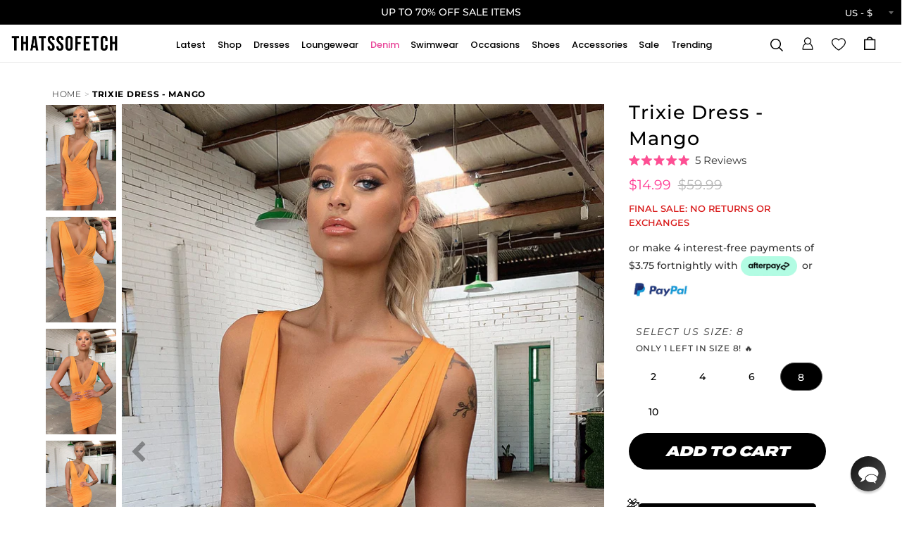

--- FILE ---
content_type: text/html; charset=utf-8
request_url: https://thatssofetch.com/products/trixie-dress-mango-1
body_size: 130837
content:
<!DOCTYPE html>
<html lang="en">
<head>

  <!-- Basic page needs ================================================== -->
<meta charset="utf-8">
<meta http-equiv="X-UA-Compatible" content="IE=edge">


  <link rel="shortcut icon" href="//thatssofetch.com/cdn/shop/files/PINK-LOGO-CIRCLE_32x32.png?v=1755234682" type="image/png">
  <link rel="apple-touch-icon" href="//thatssofetch.com/cdn/shop/files/PINK-LOGO-CIRCLE_190x190.png?v=1755234682" type="image/png">


<title>
Trixie Dress - Mango &ndash; Thats So Fetch US
</title>


<meta name="description" content="The staple dress every girl needs in their wardrobe! The super soft and stretchy fabrication will hug your body and show off all the right curves, featuring thick straps, a daring neck line and low back, you will want it in every colour. Pair with your fav heels and statement jewellery for a hot af look you have on rep">



<script id="pandectes-rules">   /* PANDECTES-GDPR: DO NOT MODIFY AUTO GENERATED CODE OF THIS SCRIPT */      window.PandectesSettings = {"store":{"id":3874127942,"plan":"plus","theme":"7th Jan [Sale Badge]","primaryLocale":"en","adminMode":false,"headless":false,"storefrontRootDomain":"","checkoutRootDomain":"","storefrontAccessToken":""},"tsPublished":1767763254,"declaration":{"showPurpose":false,"showProvider":false,"declIntroText":"We use cookies to optimize website functionality, analyze the performance, and provide personalized experience to you. Some cookies are essential to make the website operate and function correctly. Those cookies cannot be disabled. In this window you can manage your preference of cookies.","showDateGenerated":true},"language":{"unpublished":[],"languageMode":"Single","fallbackLanguage":"en","languageDetection":"browser","languagesSupported":[]},"texts":{"managed":{"headerText":{"en":"We respect your privacy"},"consentText":{"en":"This website uses cookies to ensure you get the best experience."},"linkText":{"en":"Learn more"},"imprintText":{"en":"Imprint"},"googleLinkText":{"en":"Google's Privacy Terms"},"allowButtonText":{"en":"Accept"},"denyButtonText":{"en":"Decline"},"dismissButtonText":{"en":"Ok"},"leaveSiteButtonText":{"en":"Leave this site"},"preferencesButtonText":{"en":"Preferences"},"cookiePolicyText":{"en":"Cookie policy"},"preferencesPopupTitleText":{"en":"Manage consent preferences"},"preferencesPopupIntroText":{"en":"We use cookies to optimize website functionality, analyze the performance, and provide personalized experience to you. Some cookies are essential to make the website operate and function correctly. Those cookies cannot be disabled. In this window you can manage your preference of cookies."},"preferencesPopupSaveButtonText":{"en":"Save preferences"},"preferencesPopupCloseButtonText":{"en":"Close"},"preferencesPopupAcceptAllButtonText":{"en":"Accept all"},"preferencesPopupRejectAllButtonText":{"en":"Reject all"},"cookiesDetailsText":{"en":"Cookies details"},"preferencesPopupAlwaysAllowedText":{"en":"Always allowed"},"accessSectionParagraphText":{"en":"You have the right to request access to your data at any time."},"accessSectionTitleText":{"en":"Data portability"},"accessSectionAccountInfoActionText":{"en":"Personal data"},"accessSectionDownloadReportActionText":{"en":"Request export"},"accessSectionGDPRRequestsActionText":{"en":"Data subject requests"},"accessSectionOrdersRecordsActionText":{"en":"Orders"},"rectificationSectionParagraphText":{"en":"You have the right to request your data to be updated whenever you think it is appropriate."},"rectificationSectionTitleText":{"en":"Data Rectification"},"rectificationCommentPlaceholder":{"en":"Describe what you want to be updated"},"rectificationCommentValidationError":{"en":"Comment is required"},"rectificationSectionEditAccountActionText":{"en":"Request an update"},"erasureSectionTitleText":{"en":"Right to be forgotten"},"erasureSectionParagraphText":{"en":"You have the right to ask all your data to be erased. After that, you will no longer be able to access your account."},"erasureSectionRequestDeletionActionText":{"en":"Request personal data deletion"},"consentDate":{"en":"Consent date"},"consentId":{"en":"Consent ID"},"consentSectionChangeConsentActionText":{"en":"Change consent preference"},"consentSectionConsentedText":{"en":"You consented to the cookies policy of this website on"},"consentSectionNoConsentText":{"en":"You have not consented to the cookies policy of this website."},"consentSectionTitleText":{"en":"Your cookie consent"},"consentStatus":{"en":"Consent preference"},"confirmationFailureMessage":{"en":"Your request was not verified. Please try again and if problem persists, contact store owner for assistance"},"confirmationFailureTitle":{"en":"A problem occurred"},"confirmationSuccessMessage":{"en":"We will soon get back to you as to your request."},"confirmationSuccessTitle":{"en":"Your request is verified"},"guestsSupportEmailFailureMessage":{"en":"Your request was not submitted. Please try again and if problem persists, contact store owner for assistance."},"guestsSupportEmailFailureTitle":{"en":"A problem occurred"},"guestsSupportEmailPlaceholder":{"en":"E-mail address"},"guestsSupportEmailSuccessMessage":{"en":"If you are registered as a customer of this store, you will soon receive an email with instructions on how to proceed."},"guestsSupportEmailSuccessTitle":{"en":"Thank you for your request"},"guestsSupportEmailValidationError":{"en":"Email is not valid"},"guestsSupportInfoText":{"en":"Please login with your customer account to further proceed."},"submitButton":{"en":"Submit"},"submittingButton":{"en":"Submitting..."},"cancelButton":{"en":"Cancel"},"declIntroText":{"en":"We use cookies to optimize website functionality, analyze the performance, and provide personalized experience to you. Some cookies are essential to make the website operate and function correctly. Those cookies cannot be disabled. In this window you can manage your preference of cookies."},"declName":{"en":"Name"},"declPurpose":{"en":"Purpose"},"declType":{"en":"Type"},"declRetention":{"en":"Retention"},"declProvider":{"en":"Provider"},"declFirstParty":{"en":"First-party"},"declThirdParty":{"en":"Third-party"},"declSeconds":{"en":"seconds"},"declMinutes":{"en":"minutes"},"declHours":{"en":"hours"},"declDays":{"en":"days"},"declWeeks":{"en":"week(s)"},"declMonths":{"en":"months"},"declYears":{"en":"years"},"declSession":{"en":"Session"},"declDomain":{"en":"Domain"},"declPath":{"en":"Path"}},"categories":{"strictlyNecessaryCookiesTitleText":{"en":"Strictly necessary cookies"},"strictlyNecessaryCookiesDescriptionText":{"en":"These cookies are essential in order to enable you to move around the website and use its features, such as accessing secure areas of the website. The website cannot function properly without these cookies."},"functionalityCookiesTitleText":{"en":"Functional cookies"},"functionalityCookiesDescriptionText":{"en":"These cookies enable the site to provide enhanced functionality and personalisation. They may be set by us or by third party providers whose services we have added to our pages. If you do not allow these cookies then some or all of these services may not function properly."},"performanceCookiesTitleText":{"en":"Performance cookies"},"performanceCookiesDescriptionText":{"en":"These cookies enable us to monitor and improve the performance of our website. For example, they allow us to count visits, identify traffic sources and see which parts of the site are most popular."},"targetingCookiesTitleText":{"en":"Targeting cookies"},"targetingCookiesDescriptionText":{"en":"These cookies may be set through our site by our advertising partners. They may be used by those companies to build a profile of your interests and show you relevant adverts on other sites.    They do not store directly personal information, but are based on uniquely identifying your browser and internet device. If you do not allow these cookies, you will experience less targeted advertising."},"unclassifiedCookiesTitleText":{"en":"Unclassified cookies"},"unclassifiedCookiesDescriptionText":{"en":"Unclassified cookies are cookies that we are in the process of classifying, together with the providers of individual cookies."}},"auto":{}},"library":{"previewMode":false,"fadeInTimeout":0,"defaultBlocked":7,"showLink":true,"showImprintLink":false,"showGoogleLink":false,"enabled":true,"cookie":{"expiryDays":365,"secure":true,"domain":""},"dismissOnScroll":false,"dismissOnWindowClick":false,"dismissOnTimeout":false,"palette":{"popup":{"background":"#FFFFFF","backgroundForCalculations":{"a":1,"b":255,"g":255,"r":255},"text":"#000000"},"button":{"background":"transparent","backgroundForCalculations":{"a":1,"b":255,"g":255,"r":255},"text":"#000000","textForCalculation":{"a":1,"b":0,"g":0,"r":0},"border":"#000000"}},"content":{"href":"https://thatssofetchusa.myshopify.com/policies/privacy-policy","imprintHref":"/","close":"&#10005;","target":"","logo":"<img class=\"cc-banner-logo\" style=\"max-height: 40px;\" src=\"https://cdn.shopify.com/s/files/1/0038/7412/7942/t/171/assets/pandectes-logo.png?v=1767754037\" alt=\"Cookie banner\" />"},"window":"<div role=\"dialog\" aria-label=\"{{header}}\" aria-describedby=\"cookieconsent:desc\" id=\"pandectes-banner\" class=\"cc-window-wrapper cc-top-wrapper\"><div class=\"pd-cookie-banner-window cc-window {{classes}}\">{{children}}</div></div>","compliance":{"opt-both":"<div class=\"cc-compliance cc-highlight\">{{deny}}{{allow}}</div>"},"type":"opt-both","layouts":{"basic":"{{logo}}{{messagelink}}{{compliance}}{{close}}"},"position":"top","theme":"wired","revokable":true,"animateRevokable":false,"revokableReset":false,"revokableLogoUrl":"https://cdn.shopify.com/s/files/1/0038/7412/7942/t/171/assets/pandectes-reopen-logo.png?v=1767754037","revokablePlacement":"bottom-left","revokableMarginHorizontal":15,"revokableMarginVertical":15,"static":false,"autoAttach":true,"hasTransition":true,"blacklistPage":[""],"elements":{"close":"<button aria-label=\"Close\" type=\"button\" class=\"cc-close\">{{close}}</button>","dismiss":"<button type=\"button\" class=\"cc-btn cc-btn-decision cc-dismiss\">{{dismiss}}</button>","allow":"<button type=\"button\" class=\"cc-btn cc-btn-decision cc-allow\">{{allow}}</button>","deny":"<button type=\"button\" class=\"cc-btn cc-btn-decision cc-deny\">{{deny}}</button>","preferences":"<button type=\"button\" class=\"cc-btn cc-settings\" aria-controls=\"pd-cp-preferences\" onclick=\"Pandectes.fn.openPreferences()\">{{preferences}}</button>"}},"geolocation":{"auOnly":false,"brOnly":false,"caOnly":false,"chOnly":false,"euOnly":false,"jpOnly":false,"nzOnly":false,"thOnly":false,"zaOnly":false,"canadaOnly":false,"canadaLaw25":false,"canadaPipeda":false,"globalVisibility":true},"dsr":{"guestsSupport":false,"accessSectionDownloadReportAuto":false},"banner":{"resetTs":1725578854,"extraCss":"        .cc-banner-logo {max-width: 24em!important;}    @media(min-width: 768px) {.cc-window.cc-floating{max-width: 24em!important;width: 24em!important;}}    .cc-message, .pd-cookie-banner-window .cc-header, .cc-logo {text-align: left}    .cc-window-wrapper{z-index: 2147483647;}    .cc-window{z-index: 2147483647;font-family: inherit;}    .pd-cookie-banner-window .cc-header{font-family: inherit;}    .pd-cp-ui{font-family: inherit; background-color: #FFFFFF;color:#000000;}    button.pd-cp-btn, a.pd-cp-btn{}    input + .pd-cp-preferences-slider{background-color: rgba(0, 0, 0, 0.3)}    .pd-cp-scrolling-section::-webkit-scrollbar{background-color: rgba(0, 0, 0, 0.3)}    input:checked + .pd-cp-preferences-slider{background-color: rgba(0, 0, 0, 1)}    .pd-cp-scrolling-section::-webkit-scrollbar-thumb {background-color: rgba(0, 0, 0, 1)}    .pd-cp-ui-close{color:#000000;}    .pd-cp-preferences-slider:before{background-color: #FFFFFF}    .pd-cp-title:before {border-color: #000000!important}    .pd-cp-preferences-slider{background-color:#000000}    .pd-cp-toggle{color:#000000!important}    @media(max-width:699px) {.pd-cp-ui-close-top svg {fill: #000000}}    .pd-cp-toggle:hover,.pd-cp-toggle:visited,.pd-cp-toggle:active{color:#000000!important}    .pd-cookie-banner-window {box-shadow: 0 0 18px rgb(0 0 0 / 20%);}  ","customJavascript":{"useButtons":true},"showPoweredBy":false,"logoHeight":40,"revokableTrigger":false,"hybridStrict":false,"cookiesBlockedByDefault":"7","isActive":false,"implicitSavePreferences":false,"cookieIcon":false,"blockBots":false,"showCookiesDetails":false,"hasTransition":true,"blockingPage":false,"showOnlyLandingPage":false,"leaveSiteUrl":"https://www.google.com","linkRespectStoreLang":false},"cookies":{"0":[{"name":"cart_currency","type":"http","domain":"thatssofetch.com","path":"/","provider":"Shopify","firstParty":true,"retention":"2 ","session":false,"expires":2,"unit":"declSession","purpose":{"en":"The cookie is necessary for the secure checkout and payment function on the website. This function is provided by shopify.com."}},{"name":"_cmp_a","type":"http","domain":".thatssofetch.com","path":"/","provider":"Shopify","firstParty":true,"retention":"1 day(s)","session":false,"expires":1,"unit":"declDays","purpose":{"en":"Used for managing customer privacy settings."}},{"name":"localization","type":"http","domain":"thatssofetch.com","path":"/","provider":"Shopify","firstParty":true,"retention":"1 year(s)","session":false,"expires":1,"unit":"declYears","purpose":{"en":"Shopify store localization"}},{"name":"secure_customer_sig","type":"http","domain":"thatssofetch.com","path":"/","provider":"Shopify","firstParty":true,"retention":"1 year(s)","session":false,"expires":1,"unit":"declYears","purpose":{"en":"Used in connection with customer login."}},{"name":"_tracking_consent","type":"http","domain":".thatssofetch.com","path":"/","provider":"Shopify","firstParty":true,"retention":"1 year(s)","session":false,"expires":1,"unit":"declYears","purpose":{"en":"Tracking preferences."}},{"name":"shopify_pay_redirect","type":"http","domain":"thatssofetch.com","path":"/","provider":"Shopify","firstParty":true,"retention":"1 hour(s)","session":false,"expires":1,"unit":"declHours","purpose":{"en":"The cookie is necessary for the secure checkout and payment function on the website. This function is provided by shopify.com."}},{"name":"keep_alive","type":"http","domain":"thatssofetch.com","path":"/","provider":"Shopify","firstParty":true,"retention":"30 minute(s)","session":false,"expires":30,"unit":"declMinutes","purpose":{"en":"Used in connection with buyer localization."}},{"name":"wpm-test-cookie","type":"http","domain":"com","path":"/","provider":"Unknown","firstParty":false,"retention":"Session","session":true,"expires":1,"unit":"declSeconds","purpose":{"en":"Used to ensure our systems are working correctly."}},{"name":"wpm-test-cookie","type":"http","domain":"thatssofetch.com","path":"/","provider":"Shopify","firstParty":true,"retention":"Session","session":true,"expires":1,"unit":"declSeconds","purpose":{"en":"Used to ensure our systems are working correctly."}},{"name":"_shopify_essential","type":"http","domain":"thatssofetch.com","path":"/","provider":"Shopify","firstParty":true,"retention":"1 year(s)","session":false,"expires":1,"unit":"declYears","purpose":{"en":"Used on the accounts page."}}],"1":[{"name":"_pinterest_ct_ua","type":"http","domain":".ct.pinterest.com","path":"/","provider":"Pinterest","firstParty":false,"retention":"1 year(s)","session":false,"expires":1,"unit":"declYears","purpose":{"en":"Used to group actions across pages."}},{"name":"X-AB","type":"http","domain":"sc-static.net","path":"/scevent.min.js","provider":"Snapchat","firstParty":false,"retention":"1 day(s)","session":false,"expires":1,"unit":"declDays","purpose":{"en":""}}],"2":[{"name":"_orig_referrer","type":"http","domain":".thatssofetch.com","path":"/","provider":"Shopify","firstParty":true,"retention":"2 ","session":false,"expires":2,"unit":"declSession","purpose":{"en":"Tracks landing pages."}},{"name":"_shopify_y","type":"http","domain":".thatssofetch.com","path":"/","provider":"Shopify","firstParty":true,"retention":"1 year(s)","session":false,"expires":1,"unit":"declYears","purpose":{"en":"Shopify analytics."}},{"name":"_landing_page","type":"http","domain":".thatssofetch.com","path":"/","provider":"Shopify","firstParty":true,"retention":"2 ","session":false,"expires":2,"unit":"declSession","purpose":{"en":"Tracks landing pages."}},{"name":"_shopify_sa_t","type":"http","domain":".thatssofetch.com","path":"/","provider":"Shopify","firstParty":true,"retention":"30 minute(s)","session":false,"expires":30,"unit":"declMinutes","purpose":{"en":"Shopify analytics relating to marketing & referrals."}},{"name":"_shopify_sa_p","type":"http","domain":".thatssofetch.com","path":"/","provider":"Shopify","firstParty":true,"retention":"30 minute(s)","session":false,"expires":30,"unit":"declMinutes","purpose":{"en":"Shopify analytics relating to marketing & referrals."}},{"name":"__cf_bm","type":"http","domain":".conversionbear.com","path":"/","provider":"CloudFlare","firstParty":false,"retention":"30 minute(s)","session":false,"expires":30,"unit":"declMinutes","purpose":{"en":"Used to manage incoming traffic that matches criteria associated with bots."}},{"name":"_shopify_s","type":"http","domain":".thatssofetch.com","path":"/","provider":"Shopify","firstParty":true,"retention":"30 minute(s)","session":false,"expires":30,"unit":"declMinutes","purpose":{"en":"Shopify analytics."}},{"name":"_gat","type":"http","domain":".thatssofetch.com","path":"/","provider":"Google","firstParty":true,"retention":"1 minute(s)","session":false,"expires":1,"unit":"declMinutes","purpose":{"en":"Cookie is placed by Google Analytics to filter requests from bots."}},{"name":"_gid","type":"http","domain":".thatssofetch.com","path":"/","provider":"Google","firstParty":true,"retention":"1 day(s)","session":false,"expires":1,"unit":"declDays","purpose":{"en":"Cookie is placed by Google Analytics to count and track pageviews."}},{"name":"_ga","type":"http","domain":".thatssofetch.com","path":"/","provider":"Google","firstParty":true,"retention":"1 year(s)","session":false,"expires":1,"unit":"declYears","purpose":{"en":"Cookie is set by Google Analytics with unknown functionality"}},{"name":"_shopify_s","type":"http","domain":"com","path":"/","provider":"Shopify","firstParty":false,"retention":"Session","session":true,"expires":1,"unit":"declSeconds","purpose":{"en":"Shopify analytics."}},{"name":"_gat_gtag_UA_78138522_2","type":"http","domain":".thatssofetch.com","path":"/","provider":"Google","firstParty":true,"retention":"1 minute(s)","session":false,"expires":1,"unit":"declMinutes","purpose":{"en":""}},{"name":"_ga_D743YGPEPQ","type":"http","domain":".thatssofetch.com","path":"/","provider":"Google","firstParty":true,"retention":"1 year(s)","session":false,"expires":1,"unit":"declYears","purpose":{"en":""}},{"name":"_ga_8Y3QYVB7BJ","type":"http","domain":".thatssofetch.com","path":"/","provider":"Google","firstParty":true,"retention":"1 year(s)","session":false,"expires":1,"unit":"declYears","purpose":{"en":""}}],"4":[{"name":"_ttp","type":"http","domain":".tiktok.com","path":"/","provider":"TikTok","firstParty":false,"retention":"1 year(s)","session":false,"expires":1,"unit":"declYears","purpose":{"en":"To measure and improve the performance of your advertising campaigns and to personalize the user's experience (including ads) on TikTok."}},{"name":"_gcl_au","type":"http","domain":".thatssofetch.com","path":"/","provider":"Google","firstParty":true,"retention":"3 month(s)","session":false,"expires":3,"unit":"declMonths","purpose":{"en":"Cookie is placed by Google Tag Manager to track conversions."}},{"name":"_tt_enable_cookie","type":"http","domain":".thatssofetch.com","path":"/","provider":"TikTok","firstParty":true,"retention":"1 year(s)","session":false,"expires":1,"unit":"declYears","purpose":{"en":"Used to identify a visitor."}},{"name":"_pin_unauth","type":"http","domain":"thatssofetch.com","path":"/","provider":"Pinterest","firstParty":true,"retention":"1 year(s)","session":false,"expires":1,"unit":"declYears","purpose":{"en":"Used to group actions for users who cannot be identified by Pinterest."}},{"name":"_ttp","type":"http","domain":".thatssofetch.com","path":"/","provider":"TikTok","firstParty":true,"retention":"1 year(s)","session":false,"expires":1,"unit":"declYears","purpose":{"en":"To measure and improve the performance of your advertising campaigns and to personalize the user's experience (including ads) on TikTok."}},{"name":"__kla_id","type":"http","domain":"thatssofetch.com","path":"/","provider":"Klaviyo","firstParty":true,"retention":"1 year(s)","session":false,"expires":1,"unit":"declYears","purpose":{"en":"Tracks when someone clicks through a Klaviyo email to your website."}},{"name":"IDE","type":"http","domain":".doubleclick.net","path":"/","provider":"Google","firstParty":false,"retention":"1 year(s)","session":false,"expires":1,"unit":"declYears","purpose":{"en":"To measure the visitors’ actions after they click through from an advert. Expires after 1 year."}},{"name":"_scid","type":"http","domain":".thatssofetch.com","path":"/","provider":"Snapchat","firstParty":true,"retention":"1 year(s)","session":false,"expires":1,"unit":"declYears","purpose":{"en":"Used by Snapchat to help identify a visitor."}},{"name":"_fbp","type":"http","domain":".thatssofetch.com","path":"/","provider":"Facebook","firstParty":true,"retention":"3 month(s)","session":false,"expires":3,"unit":"declMonths","purpose":{"en":"Cookie is placed by Facebook to track visits across websites."}},{"name":"ar_debug","type":"http","domain":".pinterest.com","path":"/","provider":"Teads","firstParty":false,"retention":"1 year(s)","session":false,"expires":1,"unit":"declYears","purpose":{"en":"Checks whether a technical debugger-cookie is present."}},{"name":"swym-pid","type":"http","domain":".thatssofetch.com","path":"/","provider":"Swym","firstParty":true,"retention":"1 year(s)","session":false,"expires":1,"unit":"declYears","purpose":{"en":"Used by swym application."}},{"name":"po_visitor","type":"http","domain":"thatssofetch.com","path":"/","provider":"Pushowl","firstParty":true,"retention":"1 year(s)","session":false,"expires":1,"unit":"declYears","purpose":{"en":"Used by Pushowl to monitor related user activity on the store."}},{"name":"swym-session-id","type":"http","domain":".thatssofetch.com","path":"/","provider":"Swym","firstParty":true,"retention":"30 minute(s)","session":false,"expires":30,"unit":"declMinutes","purpose":{"en":"Used by the SWYM Wishlist Plus Shopify plugin."}},{"name":"swym-instrumentMap","type":"http","domain":".thatssofetch.com","path":"/","provider":"Swym","firstParty":true,"retention":"1 year(s)","session":false,"expires":1,"unit":"declYears","purpose":{"en":"Used by swym application."}},{"name":"swym-swymRegid","type":"http","domain":".thatssofetch.com","path":"/","provider":"Amazon","firstParty":true,"retention":"1 year(s)","session":false,"expires":1,"unit":"declYears","purpose":{"en":"Used by swym application."}}],"8":[{"name":"swym-email","type":"http","domain":".thatssofetch.com","path":"/","provider":"Unknown","firstParty":true,"retention":"1 year(s)","session":false,"expires":1,"unit":"declYears","purpose":{"en":"Used by swym application."}},{"name":"_ALGOLIA","type":"http","domain":"thatssofetch.com","path":"/","provider":"Unknown","firstParty":true,"retention":"6 month(s)","session":false,"expires":6,"unit":"declMonths","purpose":{"en":""}},{"name":"_scida","type":"http","domain":".thatssofetch.com","path":"/","provider":"Unknown","firstParty":true,"retention":"1 year(s)","session":false,"expires":1,"unit":"declYears","purpose":{"en":""}},{"name":"__wtba","type":"http","domain":"thatssofetch.com","path":"/","provider":"Unknown","firstParty":true,"retention":"1 year(s)","session":false,"expires":1,"unit":"declYears","purpose":{"en":""}},{"name":"swym-v-ckd","type":"http","domain":".thatssofetch.com","path":"/","provider":"Unknown","firstParty":true,"retention":"30 minute(s)","session":false,"expires":30,"unit":"declMinutes","purpose":{"en":""}},{"name":"_scid_r","type":"http","domain":".thatssofetch.com","path":"/","provider":"Unknown","firstParty":true,"retention":"1 year(s)","session":false,"expires":1,"unit":"declYears","purpose":{"en":""}},{"name":"__verify","type":"http","domain":"thatssofetch.com","path":"/","provider":"Unknown","firstParty":true,"retention":"Session","session":true,"expires":1,"unit":"declSeconds","purpose":{"en":""}},{"name":"_scsrid_r","type":"http","domain":".thatssofetch.com","path":"/","provider":"Unknown","firstParty":true,"retention":"1 year(s)","session":false,"expires":1,"unit":"declYears","purpose":{"en":""}}]},"blocker":{"isActive":false,"googleConsentMode":{"id":"","analyticsId":"","adwordsId":"","isActive":false,"adStorageCategory":4,"analyticsStorageCategory":2,"personalizationStorageCategory":1,"functionalityStorageCategory":1,"customEvent":false,"securityStorageCategory":0,"redactData":false,"urlPassthrough":false,"dataLayerProperty":"dataLayer","waitForUpdate":0,"useNativeChannel":false},"facebookPixel":{"id":"","isActive":false,"ldu":false},"microsoft":{"isActive":false,"uetTags":""},"rakuten":{"isActive":false,"cmp":false,"ccpa":false},"klaviyoIsActive":false,"gpcIsActive":false,"clarity":{},"defaultBlocked":7,"patterns":{"whiteList":[],"blackList":{"1":[],"2":[],"4":[],"8":[]},"iframesWhiteList":[],"iframesBlackList":{"1":[],"2":[],"4":[],"8":[]},"beaconsWhiteList":[],"beaconsBlackList":{"1":[],"2":[],"4":[],"8":[]}}}}      !function(){"use strict";window.PandectesRules=window.PandectesRules||{},window.PandectesRules.manualBlacklist={1:[],2:[],4:[]},window.PandectesRules.blacklistedIFrames={1:[],2:[],4:[]},window.PandectesRules.blacklistedCss={1:[],2:[],4:[]},window.PandectesRules.blacklistedBeacons={1:[],2:[],4:[]};const e="javascript/blocked",t=["US-CA","US-VA","US-CT","US-UT","US-CO","US-MT","US-TX","US-OR","US-IA","US-NE","US-NH","US-DE","US-NJ","US-TN","US-MN"],n=["AT","BE","BG","HR","CY","CZ","DK","EE","FI","FR","DE","GR","HU","IE","IT","LV","LT","LU","MT","NL","PL","PT","RO","SK","SI","ES","SE","GB","LI","NO","IS"];function a(e){return new RegExp(e.replace(/[/\\.+?$()]/g,"\\$&").replace("*","(.*)"))}const o=(e,t="log")=>{new URLSearchParams(window.location.search).get("log")&&console[t](`PandectesRules: ${e}`)};function s(e){const t=document.createElement("script");t.async=!0,t.src=e,document.head.appendChild(t)}const r=window.PandectesRulesSettings||window.PandectesSettings,i=function(){if(void 0!==window.dataLayer&&Array.isArray(window.dataLayer)){if(window.dataLayer.some((e=>"pandectes_full_scan"===e.event)))return!0}return!1}(),c=((e="_pandectes_gdpr")=>{const t=("; "+document.cookie).split("; "+e+"=");let n;if(t.length<2)n={};else{const e=t.pop().split(";");n=window.atob(e.shift())}const a=(e=>{try{return JSON.parse(e)}catch(e){return!1}})(n);return!1!==a?a:n})(),{banner:{isActive:d},blocker:{defaultBlocked:l,patterns:u}}=r,g=c&&null!==c.preferences&&void 0!==c.preferences?c.preferences:null,p=i?0:d?null===g?l:g:0,f={1:!(1&p),2:!(2&p),4:!(4&p)},{blackList:h,whiteList:w,iframesBlackList:y,iframesWhiteList:m,beaconsBlackList:b,beaconsWhiteList:_}=u,k={blackList:[],whiteList:[],iframesBlackList:{1:[],2:[],4:[],8:[]},iframesWhiteList:[],beaconsBlackList:{1:[],2:[],4:[],8:[]},beaconsWhiteList:[]};[1,2,4].map((e=>{f[e]||(k.blackList.push(...h[e].length?h[e].map(a):[]),k.iframesBlackList[e]=y[e].length?y[e].map(a):[],k.beaconsBlackList[e]=b[e].length?b[e].map(a):[])})),k.whiteList=w.length?w.map(a):[],k.iframesWhiteList=m.length?m.map(a):[],k.beaconsWhiteList=_.length?_.map(a):[];const v={scripts:[],iframes:{1:[],2:[],4:[]},beacons:{1:[],2:[],4:[]},css:{1:[],2:[],4:[]}},L=(t,n)=>t&&(!n||n!==e)&&(!k.blackList||k.blackList.some((e=>e.test(t))))&&(!k.whiteList||k.whiteList.every((e=>!e.test(t)))),S=(e,t)=>{const n=k.iframesBlackList[t],a=k.iframesWhiteList;return e&&(!n||n.some((t=>t.test(e))))&&(!a||a.every((t=>!t.test(e))))},C=(e,t)=>{const n=k.beaconsBlackList[t],a=k.beaconsWhiteList;return e&&(!n||n.some((t=>t.test(e))))&&(!a||a.every((t=>!t.test(e))))},A=new MutationObserver((e=>{for(let t=0;t<e.length;t++){const{addedNodes:n}=e[t];for(let e=0;e<n.length;e++){const t=n[e],a=t.dataset&&t.dataset.cookiecategory;if(1===t.nodeType&&"LINK"===t.tagName){const e=t.dataset&&t.dataset.href;if(e&&a)switch(a){case"functionality":case"C0001":v.css[1].push(e);break;case"performance":case"C0002":v.css[2].push(e);break;case"targeting":case"C0003":v.css[4].push(e)}}}}}));var P=new MutationObserver((t=>{for(let n=0;n<t.length;n++){const{addedNodes:a}=t[n];for(let t=0;t<a.length;t++){const n=a[t],s=n.src||n.dataset&&n.dataset.src,r=n.dataset&&n.dataset.cookiecategory;if(1===n.nodeType&&"IFRAME"===n.tagName){if(s){let e=!1;S(s,1)||"functionality"===r||"C0001"===r?(e=!0,v.iframes[1].push(s)):S(s,2)||"performance"===r||"C0002"===r?(e=!0,v.iframes[2].push(s)):(S(s,4)||"targeting"===r||"C0003"===r)&&(e=!0,v.iframes[4].push(s)),e&&(n.removeAttribute("src"),n.setAttribute("data-src",s))}}else if(1===n.nodeType&&"IMG"===n.tagName){if(s){let e=!1;C(s,1)?(e=!0,v.beacons[1].push(s)):C(s,2)?(e=!0,v.beacons[2].push(s)):C(s,4)&&(e=!0,v.beacons[4].push(s)),e&&(n.removeAttribute("src"),n.setAttribute("data-src",s))}}else if(1===n.nodeType&&"SCRIPT"===n.tagName){const t=n.type;let a=!1;if(L(s,t)?(o(`rule blocked: ${s}`),a=!0):s&&r?o(`manually blocked @ ${r}: ${s}`):r&&o(`manually blocked @ ${r}: inline code`),a){v.scripts.push([n,t]),n.type=e;const a=function(t){n.getAttribute("type")===e&&t.preventDefault(),n.removeEventListener("beforescriptexecute",a)};n.addEventListener("beforescriptexecute",a),n.parentElement&&n.parentElement.removeChild(n)}}}}}));const $=document.createElement,E={src:Object.getOwnPropertyDescriptor(HTMLScriptElement.prototype,"src"),type:Object.getOwnPropertyDescriptor(HTMLScriptElement.prototype,"type")};window.PandectesRules.unblockCss=e=>{const t=v.css[e]||[];t.length&&o(`Unblocking CSS for ${e}`),t.forEach((e=>{const t=document.querySelector(`link[data-href^="${e}"]`);t.removeAttribute("data-href"),t.href=e})),v.css[e]=[]},window.PandectesRules.unblockIFrames=e=>{const t=v.iframes[e]||[];t.length&&o(`Unblocking IFrames for ${e}`),k.iframesBlackList[e]=[],t.forEach((e=>{const t=document.querySelector(`iframe[data-src^="${e}"]`);t.removeAttribute("data-src"),t.src=e})),v.iframes[e]=[]},window.PandectesRules.unblockBeacons=e=>{const t=v.beacons[e]||[];t.length&&o(`Unblocking Beacons for ${e}`),k.beaconsBlackList[e]=[],t.forEach((e=>{const t=document.querySelector(`img[data-src^="${e}"]`);t.removeAttribute("data-src"),t.src=e})),v.beacons[e]=[]},window.PandectesRules.unblockInlineScripts=function(e){const t=1===e?"functionality":2===e?"performance":"targeting",n=document.querySelectorAll(`script[type="javascript/blocked"][data-cookiecategory="${t}"]`);o(`unblockInlineScripts: ${n.length} in ${t}`),n.forEach((function(e){const t=document.createElement("script");t.type="text/javascript",e.hasAttribute("src")?t.src=e.getAttribute("src"):t.textContent=e.textContent,document.head.appendChild(t),e.parentNode.removeChild(e)}))},window.PandectesRules.unblockInlineCss=function(e){const t=1===e?"functionality":2===e?"performance":"targeting",n=document.querySelectorAll(`link[data-cookiecategory="${t}"]`);o(`unblockInlineCss: ${n.length} in ${t}`),n.forEach((function(e){e.href=e.getAttribute("data-href")}))},window.PandectesRules.unblock=function(e){e.length<1?(k.blackList=[],k.whiteList=[],k.iframesBlackList=[],k.iframesWhiteList=[]):(k.blackList&&(k.blackList=k.blackList.filter((t=>e.every((e=>"string"==typeof e?!t.test(e):e instanceof RegExp?t.toString()!==e.toString():void 0))))),k.whiteList&&(k.whiteList=[...k.whiteList,...e.map((e=>{if("string"==typeof e){const t=".*"+a(e)+".*";if(k.whiteList.every((e=>e.toString()!==t.toString())))return new RegExp(t)}else if(e instanceof RegExp&&k.whiteList.every((t=>t.toString()!==e.toString())))return e;return null})).filter(Boolean)]));let t=0;[...v.scripts].forEach((([e,n],a)=>{if(function(e){const t=e.getAttribute("src");return k.blackList&&k.blackList.every((e=>!e.test(t)))||k.whiteList&&k.whiteList.some((e=>e.test(t)))}(e)){const o=document.createElement("script");for(let t=0;t<e.attributes.length;t++){let n=e.attributes[t];"src"!==n.name&&"type"!==n.name&&o.setAttribute(n.name,e.attributes[t].value)}o.setAttribute("src",e.src),o.setAttribute("type",n||"application/javascript"),document.head.appendChild(o),v.scripts.splice(a-t,1),t++}})),0==k.blackList.length&&0===k.iframesBlackList[1].length&&0===k.iframesBlackList[2].length&&0===k.iframesBlackList[4].length&&0===k.beaconsBlackList[1].length&&0===k.beaconsBlackList[2].length&&0===k.beaconsBlackList[4].length&&(o("Disconnecting observers"),P.disconnect(),A.disconnect())};const{store:{adminMode:T,headless:B,storefrontRootDomain:R,checkoutRootDomain:I,storefrontAccessToken:O},banner:{isActive:N},blocker:U}=r,{defaultBlocked:D}=U;N&&function(e){if(window.Shopify&&window.Shopify.customerPrivacy)return void e();let t=null;window.Shopify&&window.Shopify.loadFeatures&&window.Shopify.trackingConsent?e():t=setInterval((()=>{window.Shopify&&window.Shopify.loadFeatures&&(clearInterval(t),window.Shopify.loadFeatures([{name:"consent-tracking-api",version:"0.1"}],(t=>{t?o("Shopify.customerPrivacy API - failed to load"):(o(`shouldShowBanner() -> ${window.Shopify.trackingConsent.shouldShowBanner()} | saleOfDataRegion() -> ${window.Shopify.trackingConsent.saleOfDataRegion()}`),e())})))}),10)}((()=>{!function(){const e=window.Shopify.trackingConsent;if(!1!==e.shouldShowBanner()||null!==g||7!==D)try{const t=T&&!(window.Shopify&&window.Shopify.AdminBarInjector);let n={preferences:!(1&p)||i||t,analytics:!(2&p)||i||t,marketing:!(4&p)||i||t};B&&(n.headlessStorefront=!0,n.storefrontRootDomain=R?.length?R:window.location.hostname,n.checkoutRootDomain=I?.length?I:`checkout.${window.location.hostname}`,n.storefrontAccessToken=O?.length?O:""),e.firstPartyMarketingAllowed()===n.marketing&&e.analyticsProcessingAllowed()===n.analytics&&e.preferencesProcessingAllowed()===n.preferences||e.setTrackingConsent(n,(function(e){e&&e.error?o("Shopify.customerPrivacy API - failed to setTrackingConsent"):o(`setTrackingConsent(${JSON.stringify(n)})`)}))}catch(e){o("Shopify.customerPrivacy API - exception")}}(),function(){if(B){const e=window.Shopify.trackingConsent,t=e.currentVisitorConsent();if(navigator.globalPrivacyControl&&""===t.sale_of_data){const t={sale_of_data:!1,headlessStorefront:!0};t.storefrontRootDomain=R?.length?R:window.location.hostname,t.checkoutRootDomain=I?.length?I:`checkout.${window.location.hostname}`,t.storefrontAccessToken=O?.length?O:"",e.setTrackingConsent(t,(function(e){e&&e.error?o(`Shopify.customerPrivacy API - failed to setTrackingConsent({${JSON.stringify(t)})`):o(`setTrackingConsent(${JSON.stringify(t)})`)}))}}}()}));const M="[Pandectes :: Google Consent Mode debug]:";function j(...e){const t=e[0],n=e[1],a=e[2];if("consent"!==t)return"config"===t?"config":void 0;const{ad_storage:o,ad_user_data:s,ad_personalization:r,functionality_storage:i,analytics_storage:c,personalization_storage:d,security_storage:l}=a,u={Command:t,Mode:n,ad_storage:o,ad_user_data:s,ad_personalization:r,functionality_storage:i,analytics_storage:c,personalization_storage:d,security_storage:l};return console.table(u),"default"===n&&("denied"===o&&"denied"===s&&"denied"===r&&"denied"===i&&"denied"===c&&"denied"===d||console.warn(`${M} all types in a "default" command should be set to "denied" except for security_storage that should be set to "granted"`)),n}let z=!1,x=!1;function q(e){e&&("default"===e?(z=!0,x&&console.warn(`${M} "default" command was sent but there was already an "update" command before it.`)):"update"===e?(x=!0,z||console.warn(`${M} "update" command was sent but there was no "default" command before it.`)):"config"===e&&(z||console.warn(`${M} a tag read consent state before a "default" command was sent.`)))}const{banner:{isActive:F,hybridStrict:W},geolocation:{caOnly:H=!1,euOnly:G=!1,brOnly:J=!1,jpOnly:V=!1,thOnly:K=!1,chOnly:Z=!1,zaOnly:Y=!1,canadaOnly:X=!1,globalVisibility:Q=!0},blocker:{defaultBlocked:ee=7,googleConsentMode:{isActive:te,onlyGtm:ne=!1,id:ae="",analyticsId:oe="",adwordsId:se="",redactData:re,urlPassthrough:ie,adStorageCategory:ce,analyticsStorageCategory:de,functionalityStorageCategory:le,personalizationStorageCategory:ue,securityStorageCategory:ge,dataLayerProperty:pe="dataLayer",waitForUpdate:fe=0,useNativeChannel:he=!1,debugMode:we=!1}}}=r;function ye(){window[pe].push(arguments)}window[pe]=window[pe]||[];const me={hasInitialized:!1,useNativeChannel:!1,ads_data_redaction:!1,url_passthrough:!1,data_layer_property:"dataLayer",storage:{ad_storage:"granted",ad_user_data:"granted",ad_personalization:"granted",analytics_storage:"granted",functionality_storage:"granted",personalization_storage:"granted",security_storage:"granted"}};if(F&&te)if(we&&(be=pe||"dataLayer",window[be].forEach((e=>{q(j(...e))})),window[be].push=function(...e){return q(j(...e[0])),Array.prototype.push.apply(this,e)}),ne){const e="https://www.googletagmanager.com";if(ae.length){const t=ae.split(",");window[me.data_layer_property].push({"gtm.start":(new Date).getTime(),event:"gtm.js"});for(let n=0;n<t.length;n++){const a="dataLayer"!==me.data_layer_property?`&l=${me.data_layer_property}`:"";s(`${e}/gtm.js?id=${t[n].trim()}${a}`)}}}else{const e=0===(ee&ce)?"granted":"denied",a=0===(ee&de)?"granted":"denied",o=0===(ee&le)?"granted":"denied",r=0===(ee&ue)?"granted":"denied",i=0===(ee&ge)?"granted":"denied";me.hasInitialized=!0,me.useNativeChannel=he,me.url_passthrough=ie,me.ads_data_redaction="denied"===e&&re,me.storage.ad_storage=e,me.storage.ad_user_data=e,me.storage.ad_personalization=e,me.storage.analytics_storage=a,me.storage.functionality_storage=o,me.storage.personalization_storage=r,me.storage.security_storage=i,me.data_layer_property=pe||"dataLayer",ye("set","developer_id.dMTZkMj",!0),me.ads_data_redaction&&ye("set","ads_data_redaction",me.ads_data_redaction),me.url_passthrough&&ye("set","url_passthrough",me.url_passthrough),function(){const e=p!==ee?{wait_for_update:fe||500}:fe?{wait_for_update:fe}:{};Q&&!W?ye("consent","default",{...me.storage,...e}):(ye("consent","default",{...me.storage,...e,region:[...G||W?n:[],...H&&!W?t:[],...J&&!W?["BR"]:[],...V&&!W?["JP"]:[],...!1===X||W?[]:["CA"],...K&&!W?["TH"]:[],...Z&&!W?["CH"]:[],...Y&&!W?["ZA"]:[]]}),ye("consent","default",{ad_storage:"granted",ad_user_data:"granted",ad_personalization:"granted",analytics_storage:"granted",functionality_storage:"granted",personalization_storage:"granted",security_storage:"granted",...e}));if(null!==g){const e=0===(p&ce)?"granted":"denied",t=0===(p&de)?"granted":"denied",n=0===(p&le)?"granted":"denied",a=0===(p&ue)?"granted":"denied",o=0===(p&ge)?"granted":"denied";me.storage.ad_storage=e,me.storage.ad_user_data=e,me.storage.ad_personalization=e,me.storage.analytics_storage=t,me.storage.functionality_storage=n,me.storage.personalization_storage=a,me.storage.security_storage=o,ye("consent","update",me.storage)}ye("js",new Date);const a="https://www.googletagmanager.com";if(ae.length){const e=ae.split(",");window[me.data_layer_property].push({"gtm.start":(new Date).getTime(),event:"gtm.js"});for(let t=0;t<e.length;t++){const n="dataLayer"!==me.data_layer_property?`&l=${me.data_layer_property}`:"";s(`${a}/gtm.js?id=${e[t].trim()}${n}`)}}if(oe.length){const e=oe.split(",");for(let t=0;t<e.length;t++){const n=e[t].trim();n.length&&(s(`${a}/gtag/js?id=${n}`),ye("config",n,{send_page_view:!1}))}}if(se.length){const e=se.split(",");for(let t=0;t<e.length;t++){const n=e[t].trim();n.length&&(s(`${a}/gtag/js?id=${n}`),ye("config",n,{allow_enhanced_conversions:!0}))}}}()}var be;const{blocker:{klaviyoIsActive:_e,googleConsentMode:{adStorageCategory:ke}}}=r;_e&&window.addEventListener("PandectesEvent_OnConsent",(function(e){const{preferences:t}=e.detail;if(null!=t){const e=0===(t&ke)?"granted":"denied";void 0!==window.klaviyo&&window.klaviyo.isIdentified()&&window.klaviyo.push(["identify",{ad_personalization:e,ad_user_data:e}])}}));const{banner:{revokableTrigger:ve}}=r;ve&&(window.onload=async()=>{for await(let e of((e,t=1e3,n=1e4)=>{const a=new WeakMap;return{async*[Symbol.asyncIterator](){const o=Date.now();for(;Date.now()-o<n;){const n=document.querySelectorAll(e);for(const e of n)a.has(e)||(a.set(e,!0),yield e);await new Promise((e=>setTimeout(e,t)))}}}})('a[href*="#reopenBanner"]'))e.onclick=e=>{e.preventDefault(),window.Pandectes.fn.revokeConsent()}});const{banner:{isActive:Le},blocker:{defaultBlocked:Se=7,microsoft:{isActive:Ce,uetTags:Ae,dataLayerProperty:Pe="uetq"}={isActive:!1,uetTags:"",dataLayerProperty:"uetq"},clarity:{isActive:$e,id:Ee}={isActive:!1,id:""}}}=r,Te={hasInitialized:!1,data_layer_property:"uetq",storage:{ad_storage:"granted"}};if(Le&&Ce){if(function(e,t,n){const a=new Date;a.setTime(a.getTime()+24*n*60*60*1e3);const o="expires="+a.toUTCString();document.cookie=`${e}=${t}; ${o}; path=/; secure; samesite=strict`}("_uetmsdns","0",365),Ae.length){const e=Ae.split(",");for(let t=0;t<e.length;t++)e[t].trim().length&&Me(e[t])}const e=4&Se?"denied":"granted";if(Te.hasInitialized=!0,Te.storage.ad_storage=e,window[Pe]=window[Pe]||[],window[Pe].push("consent","default",Te.storage),null!==g){const e=4&p?"denied":"granted";Te.storage.ad_storage=e,window[Pe].push("consent","update",Te.storage)}window.addEventListener("PandectesEvent_OnConsent",(e=>{["new","revoke"].includes(e.detail?.consentType)&&(4&e.detail?.preferences?window[Pe].push("consent","update",{ad_storage:"denied"}):window[Pe].push("consent","update",{ad_storage:"granted"}))}))}var Be,Re,Ie,Oe,Ne,Ue,De;function Me(e){const t=document.createElement("script");t.type="text/javascript",t.async=!0,t.src="//bat.bing.com/bat.js",t.onload=function(){const t={ti:e,cookieFlags:"SameSite=None;Secure"};t.q=window[Pe],window[Pe]=new UET(t),window[Pe].push("pageLoad")},document.head.appendChild(t)}$e&&Le&&(Ee.length&&(Be=window,Re=document,Oe="script",Ne=Ee,Be[Ie="clarity"]=Be[Ie]||function(){(Be[Ie].q=Be[Ie].q||[]).push(arguments)},(Ue=Re.createElement(Oe)).async=1,Ue.src="https://www.clarity.ms/tag/"+Ne,(De=Re.getElementsByTagName(Oe)[0]).parentNode.insertBefore(Ue,De)),window.addEventListener("PandectesEvent_OnConsent",(e=>{["new","revoke"].includes(e.detail?.consentType)&&"function"==typeof window.clarity&&(2&e.detail?.preferences?window.clarity("consent",!1):window.clarity("consent"))}))),window.PandectesRules.gcm=me;const{banner:{isActive:je},blocker:{isActive:ze}}=r;o(`Prefs: ${p} | Banner: ${je?"on":"off"} | Blocker: ${ze?"on":"off"}`);const xe=null===g&&/\/checkouts\//.test(window.location.pathname);0!==p&&!1===i&&ze&&!xe&&(o("Blocker will execute"),document.createElement=function(...t){if("script"!==t[0].toLowerCase())return $.bind?$.bind(document)(...t):$;const n=$.bind(document)(...t);try{Object.defineProperties(n,{src:{...E.src,set(t){L(t,n.type)&&E.type.set.call(this,e),E.src.set.call(this,t)}},type:{...E.type,get(){const t=E.type.get.call(this);return t===e||L(this.src,t)?null:t},set(t){const a=L(n.src,n.type)?e:t;E.type.set.call(this,a)}}}),n.setAttribute=function(t,a){if("type"===t){const t=L(n.src,n.type)?e:a;E.type.set.call(n,t)}else"src"===t?(L(a,n.type)&&E.type.set.call(n,e),E.src.set.call(n,a)):HTMLScriptElement.prototype.setAttribute.call(n,t,a)}}catch(e){console.warn("Yett: unable to prevent script execution for script src ",n.src,".\n",'A likely cause would be because you are using a third-party browser extension that monkey patches the "document.createElement" function.')}return n},P.observe(document.documentElement,{childList:!0,subtree:!0}),A.observe(document.documentElement,{childList:!0,subtree:!0}))}();
</script>


<script>
  window.debug = false;
  if (!window.debug){
    window.console.log = function(){};
    window.console.warn = function(){};
    window.console.error = function(){};
    window.console.group = function(){};
    window.console.info = function(){};
    window.console.trace = function(){};  
  }
</script>

<!-- Core Theme Files ================================================== -->


<link href="https://cdn.shopify.com/s/files/1/0876/3680/files/Montserrat-VariableFont_wght.ttf?v=1748562407" as="font" fetchPriority="high" crossorigin="anonymous" rel="preload">
<link href="https://cdn.shopify.com/s/files/1/0038/7396/4102/files/Poppins-Medium.woff2?v=1701298573" as="font" fetchPriority="high" crossorigin="anonymous" rel="preload">

<script src="//thatssofetch.com/cdn/shop/t/171/assets/swiper-custom.js?v=11510504964930099101767754037" type="text/javascript"></script>
<link rel="stylesheet" href="//thatssofetch.com/cdn/shop/t/171/assets/swiper.css?v=149872339387155026231767754037" fetchpriority='high'>



  
     <link rel="preload" as="image" href="//thatssofetch.com/cdn/shop/products/74446-mango-7_680x.jpg?v=1762347362" fetchpriority='high'>
  
     <link rel="preload" as="image" href="//thatssofetch.com/cdn/shop/products/74446-mango-6_680x.jpg?v=1576324699" fetchpriority='high'>
  
  
  
      <link rel="preload" as="image" href="//thatssofetch.com/cdn/shop/products/74446-mango-7_200x.jpg?v=1762347362" fetchpriority='high'>
   
      <link rel="preload" as="image" href="//thatssofetch.com/cdn/shop/products/74446-mango-6_200x.jpg?v=1576324699" fetchpriority='high'>
   
      <link rel="preload" as="image" href="//thatssofetch.com/cdn/shop/products/74446-mango-5_200x.jpg?v=1576324701" fetchpriority='high'>
   
      <link rel="preload" as="image" href="//thatssofetch.com/cdn/shop/products/74446-mango-4_200x.jpg?v=1576324703" fetchpriority='high'>
   
      <link rel="preload" as="image" href="//thatssofetch.com/cdn/shop/products/74446-mango-3_200x.jpg?v=1576324705" fetchpriority='high'>
   
      <link rel="preload" as="image" href="//thatssofetch.com/cdn/shop/products/74446-mango-2_200x.jpg?v=1576324707" fetchpriority='high'>
   
      <link rel="preload" as="image" href="//thatssofetch.com/cdn/shop/products/74446-mango-1_200x.jpg?v=1576324710" fetchpriority='high'>
   

  
  
<link href="//thatssofetch.com/cdn/shop/t/171/assets/timber.css?v=101141616398639047281768883130" rel="stylesheet" type="text/css" media="all" />
<link href="//thatssofetch.com/cdn/shop/t/171/assets/desktop-menu.css?v=129090714065303589031767754037" rel="stylesheet" type="text/css" media="all" />
<script>
  window.formatCurrency = function(cents){
      var priceInCents = cents;

      if (
        typeof Shopify !== "undefined" &&
        typeof Shopify.currency !== "undefined" &&
        typeof Shopify.currency.rate !== "undefined" &&
        typeof Shopify.currency.active !== "undefined"
      ) {
        priceInCents = Math.ceil(priceInCents);
    
       
       if (Shopify.currency.active === 'GBP') {
         priceInCents = parseInt(priceInCents / 100, 10) * 100 + 100;
       }
       if (Shopify.currency.active === 'EUR') {
         priceInCents = parseInt(priceInCents / 100, 10) * 100 + 95;
       }
       if (Shopify.currency.active === 'JPY') {
         priceInCents = Math.ceil(priceInCents/10000) * 10000;
       }
       if (Shopify.currency.active === 'CAD') {
         priceInCents = Math.ceil(priceInCents/100, 10) * 100;
       }
       if (Shopify.currency.active === 'HKD') {
         priceInCents = Math.ceil(priceInCents/100) * 100;
       }
       if (Shopify.currency.active === 'AUD') {
         priceInCents = parseInt(priceInCents / 100, 10) * 100 + 99;
       }
       // Round up to the 00th cent for GBP, NZD, DKK, SGD
       else if (
         Shopify.currency.active === 'NZD' ||
         Shopify.currency.active === 'SGD' ||
         Shopify.currency.active === 'DKK'
       ) {
         priceInCents = parseInt(priceInCents / 100, 10) * 100 + 100;
       }
     }
    return priceInCents;
    };
</script> 

<style>















  


@font-face {
  font-family: 'Termina';
  font-style: normal;
  font-weight: 900;
  font-display: swap;
  src: url(https://cdn.shopify.com/s/files/1/0876/3680/files/Termina_Heavy.ttf?v=1748562246) format('TrueType');
}





</style>
<style>


@font-face {
  font-family: 'Montserrat';
  font-style: normal;
  font-weight: 100 900;
  font-display: swap;
  src: url(https://cdn.shopify.com/s/files/1/0876/3680/files/Montserrat-VariableFont_wght.ttf?v=1748562407) format('woff2');
}

@font-face {
  font-family: 'Montserrat';
  font-style: italic;
  font-weight: 100 900;
  font-display: swap;
  src: url(https://cdn.shopify.com/s/files/1/0876/3680/files/Montserrat-Italic-VariableFont_wght.ttf?v=1748562407) format('woff2');
}
















  




</style>  

<!-- Core Collection Files ================================================== -->


<!-- Algolia Integration ================================================== -->  
  
  
  


  
<meta name="google-site-verification" content="B0rWsw9M5IvRRWVW1wScF9mXIEgDCRkXzivZv6mcVoY" />
  
  <meta name="facebook-domain-verification" content="mgrd4omv87sv6pcm34j9t4vvr2y6iq" />

  <meta name="google-site-verification" content="5nlIA9E4ACOlWHdtW4kczpAisTgyGFwJgXJkMR53Zxs" />
  
  <meta name="tapcart-banner:appIcon" content="https://storage.googleapis.com/tapcart-150607.appspot.com/24283fd7b5d906f6904e563bb0b63b40_i.png">



<!-- Helpers ================================================== -->
<!-- /snippets/social-meta-tags.liquid -->


  <meta property="og:type" content="product">
  <meta property="og:title" content="Trixie Dress - Mango">
  
    <meta property="og:image" content="http://thatssofetch.com/cdn/shop/products/74446-mango-5_grande.jpg?v=1576324701">
    <meta property="og:image:secure_url" content="https://thatssofetch.com/cdn/shop/products/74446-mango-5_grande.jpg?v=1576324701">
  
    <meta property="og:image" content="http://thatssofetch.com/cdn/shop/products/74446-mango-6_grande.jpg?v=1576324699">
    <meta property="og:image:secure_url" content="https://thatssofetch.com/cdn/shop/products/74446-mango-6_grande.jpg?v=1576324699">
  
    <meta property="og:image" content="http://thatssofetch.com/cdn/shop/products/74446-mango-7_grande.jpg?v=1762347362">
    <meta property="og:image:secure_url" content="https://thatssofetch.com/cdn/shop/products/74446-mango-7_grande.jpg?v=1762347362">
  
  <meta property="og:description" content="The staple dress every girl needs in their wardrobe! The super soft and stretchy fabrication will hug your body and show off all the right curves, featuring thick straps, a daring neck line and low back, you will want it in every colour. Pair with your fav heels and statement jewellery for a hot af look you have on repeat!
FABRICATION:
100% polyester
SIZING:
Erin&#39;s height is 168cm/5&#39;6 and wears a size 6.">
  <meta property="og:price:amount" content="14.99">
  <meta property="og:price:currency" content="USD">

<meta property="og:url" content="https://thatssofetch.com/products/trixie-dress-mango-1">
<meta property="og:site_name" content="Thats So Fetch US">




  <meta name="twitter:card" content="summary">


  <meta name="twitter:title" content="Trixie Dress - Mango">
  <meta name="twitter:description" content="The staple dress every girl needs in their wardrobe! The super soft and stretchy fabrication will hug your body and show off all the right curves, featuring thick straps, a daring neck line and low ba">
  <meta name="twitter:image" content="https://thatssofetch.com/cdn/shop/products/74446-mango-7_grande.jpg?v=1762347362">
  <meta name="twitter:image:width" content="600">
  <meta name="twitter:image:height" content="600">


<link rel="canonical" href="https://thatssofetch.com/products/trixie-dress-mango-1">

<meta name="viewport" content="width=device-width, initial-scale=1, maximum-scale=1, user-scalable=0"/>

<meta name="theme-color" content="#000000">
<meta name=tapcart-banner:appIcon content=https://storage.googleapis.com/tapcart-150607.appspot.com/3a20643a7a07b783f1621fd315f05b0e_i.png>  

<!-- Header hook for plugins ================================================== -->
  
<script src="//thatssofetch.com/cdn/shop/t/171/assets/jquery-3.7.1.js?v=158417595810649192771767754037" type="text/javascript"></script>
<script>window.performance && window.performance.mark && window.performance.mark('shopify.content_for_header.start');</script><meta name="google-site-verification" content="5nlIA9E4ACOlWHdtW4kczpAisTgyGFwJgXJkMR53Zxs">
<meta id="shopify-digital-wallet" name="shopify-digital-wallet" content="/3874127942/digital_wallets/dialog">
<meta name="shopify-checkout-api-token" content="f616eb3d43fd1545fbaaee38ca7d6df7">
<meta id="in-context-paypal-metadata" data-shop-id="3874127942" data-venmo-supported="true" data-environment="production" data-locale="en_US" data-paypal-v4="true" data-currency="USD">
<link rel="alternate" type="application/json+oembed" href="https://thatssofetch.com/products/trixie-dress-mango-1.oembed">
<script async="async" src="/checkouts/internal/preloads.js?locale=en-US"></script>
<link rel="preconnect" href="https://shop.app" crossorigin="anonymous">
<script async="async" src="https://shop.app/checkouts/internal/preloads.js?locale=en-US&shop_id=3874127942" crossorigin="anonymous"></script>
<script id="apple-pay-shop-capabilities" type="application/json">{"shopId":3874127942,"countryCode":"US","currencyCode":"USD","merchantCapabilities":["supports3DS"],"merchantId":"gid:\/\/shopify\/Shop\/3874127942","merchantName":"Thats So Fetch US","requiredBillingContactFields":["postalAddress","email","phone"],"requiredShippingContactFields":["postalAddress","email","phone"],"shippingType":"shipping","supportedNetworks":["visa","masterCard","amex","discover","elo","jcb"],"total":{"type":"pending","label":"Thats So Fetch US","amount":"1.00"},"shopifyPaymentsEnabled":true,"supportsSubscriptions":true}</script>
<script id="shopify-features" type="application/json">{"accessToken":"f616eb3d43fd1545fbaaee38ca7d6df7","betas":["rich-media-storefront-analytics"],"domain":"thatssofetch.com","predictiveSearch":true,"shopId":3874127942,"locale":"en"}</script>
<script>var Shopify = Shopify || {};
Shopify.shop = "thatssofetchusa.myshopify.com";
Shopify.locale = "en";
Shopify.currency = {"active":"USD","rate":"1.0"};
Shopify.country = "US";
Shopify.theme = {"name":"7th Jan [Sale Badge]","id":142161117258,"schema_name":"TSF","schema_version":"1.0","theme_store_id":null,"role":"main"};
Shopify.theme.handle = "null";
Shopify.theme.style = {"id":null,"handle":null};
Shopify.cdnHost = "thatssofetch.com/cdn";
Shopify.routes = Shopify.routes || {};
Shopify.routes.root = "/";</script>
<script type="module">!function(o){(o.Shopify=o.Shopify||{}).modules=!0}(window);</script>
<script>!function(o){function n(){var o=[];function n(){o.push(Array.prototype.slice.apply(arguments))}return n.q=o,n}var t=o.Shopify=o.Shopify||{};t.loadFeatures=n(),t.autoloadFeatures=n()}(window);</script>
<script>
  window.ShopifyPay = window.ShopifyPay || {};
  window.ShopifyPay.apiHost = "shop.app\/pay";
  window.ShopifyPay.redirectState = null;
</script>
<script id="shop-js-analytics" type="application/json">{"pageType":"product"}</script>
<script defer="defer" async type="module" src="//thatssofetch.com/cdn/shopifycloud/shop-js/modules/v2/client.init-shop-cart-sync_BT-GjEfc.en.esm.js"></script>
<script defer="defer" async type="module" src="//thatssofetch.com/cdn/shopifycloud/shop-js/modules/v2/chunk.common_D58fp_Oc.esm.js"></script>
<script defer="defer" async type="module" src="//thatssofetch.com/cdn/shopifycloud/shop-js/modules/v2/chunk.modal_xMitdFEc.esm.js"></script>
<script type="module">
  await import("//thatssofetch.com/cdn/shopifycloud/shop-js/modules/v2/client.init-shop-cart-sync_BT-GjEfc.en.esm.js");
await import("//thatssofetch.com/cdn/shopifycloud/shop-js/modules/v2/chunk.common_D58fp_Oc.esm.js");
await import("//thatssofetch.com/cdn/shopifycloud/shop-js/modules/v2/chunk.modal_xMitdFEc.esm.js");

  window.Shopify.SignInWithShop?.initShopCartSync?.({"fedCMEnabled":true,"windoidEnabled":true});

</script>
<script>
  window.Shopify = window.Shopify || {};
  if (!window.Shopify.featureAssets) window.Shopify.featureAssets = {};
  window.Shopify.featureAssets['shop-js'] = {"shop-cart-sync":["modules/v2/client.shop-cart-sync_DZOKe7Ll.en.esm.js","modules/v2/chunk.common_D58fp_Oc.esm.js","modules/v2/chunk.modal_xMitdFEc.esm.js"],"init-fed-cm":["modules/v2/client.init-fed-cm_B6oLuCjv.en.esm.js","modules/v2/chunk.common_D58fp_Oc.esm.js","modules/v2/chunk.modal_xMitdFEc.esm.js"],"shop-cash-offers":["modules/v2/client.shop-cash-offers_D2sdYoxE.en.esm.js","modules/v2/chunk.common_D58fp_Oc.esm.js","modules/v2/chunk.modal_xMitdFEc.esm.js"],"shop-login-button":["modules/v2/client.shop-login-button_QeVjl5Y3.en.esm.js","modules/v2/chunk.common_D58fp_Oc.esm.js","modules/v2/chunk.modal_xMitdFEc.esm.js"],"pay-button":["modules/v2/client.pay-button_DXTOsIq6.en.esm.js","modules/v2/chunk.common_D58fp_Oc.esm.js","modules/v2/chunk.modal_xMitdFEc.esm.js"],"shop-button":["modules/v2/client.shop-button_DQZHx9pm.en.esm.js","modules/v2/chunk.common_D58fp_Oc.esm.js","modules/v2/chunk.modal_xMitdFEc.esm.js"],"avatar":["modules/v2/client.avatar_BTnouDA3.en.esm.js"],"init-windoid":["modules/v2/client.init-windoid_CR1B-cfM.en.esm.js","modules/v2/chunk.common_D58fp_Oc.esm.js","modules/v2/chunk.modal_xMitdFEc.esm.js"],"init-shop-for-new-customer-accounts":["modules/v2/client.init-shop-for-new-customer-accounts_C_vY_xzh.en.esm.js","modules/v2/client.shop-login-button_QeVjl5Y3.en.esm.js","modules/v2/chunk.common_D58fp_Oc.esm.js","modules/v2/chunk.modal_xMitdFEc.esm.js"],"init-shop-email-lookup-coordinator":["modules/v2/client.init-shop-email-lookup-coordinator_BI7n9ZSv.en.esm.js","modules/v2/chunk.common_D58fp_Oc.esm.js","modules/v2/chunk.modal_xMitdFEc.esm.js"],"init-shop-cart-sync":["modules/v2/client.init-shop-cart-sync_BT-GjEfc.en.esm.js","modules/v2/chunk.common_D58fp_Oc.esm.js","modules/v2/chunk.modal_xMitdFEc.esm.js"],"shop-toast-manager":["modules/v2/client.shop-toast-manager_DiYdP3xc.en.esm.js","modules/v2/chunk.common_D58fp_Oc.esm.js","modules/v2/chunk.modal_xMitdFEc.esm.js"],"init-customer-accounts":["modules/v2/client.init-customer-accounts_D9ZNqS-Q.en.esm.js","modules/v2/client.shop-login-button_QeVjl5Y3.en.esm.js","modules/v2/chunk.common_D58fp_Oc.esm.js","modules/v2/chunk.modal_xMitdFEc.esm.js"],"init-customer-accounts-sign-up":["modules/v2/client.init-customer-accounts-sign-up_iGw4briv.en.esm.js","modules/v2/client.shop-login-button_QeVjl5Y3.en.esm.js","modules/v2/chunk.common_D58fp_Oc.esm.js","modules/v2/chunk.modal_xMitdFEc.esm.js"],"shop-follow-button":["modules/v2/client.shop-follow-button_CqMgW2wH.en.esm.js","modules/v2/chunk.common_D58fp_Oc.esm.js","modules/v2/chunk.modal_xMitdFEc.esm.js"],"checkout-modal":["modules/v2/client.checkout-modal_xHeaAweL.en.esm.js","modules/v2/chunk.common_D58fp_Oc.esm.js","modules/v2/chunk.modal_xMitdFEc.esm.js"],"shop-login":["modules/v2/client.shop-login_D91U-Q7h.en.esm.js","modules/v2/chunk.common_D58fp_Oc.esm.js","modules/v2/chunk.modal_xMitdFEc.esm.js"],"lead-capture":["modules/v2/client.lead-capture_BJmE1dJe.en.esm.js","modules/v2/chunk.common_D58fp_Oc.esm.js","modules/v2/chunk.modal_xMitdFEc.esm.js"],"payment-terms":["modules/v2/client.payment-terms_Ci9AEqFq.en.esm.js","modules/v2/chunk.common_D58fp_Oc.esm.js","modules/v2/chunk.modal_xMitdFEc.esm.js"]};
</script>
<script>(function() {
  var isLoaded = false;
  function asyncLoad() {
    if (isLoaded) return;
    isLoaded = true;
    var urls = ["https:\/\/unpkg.com\/@happyreturns\/happyreturns-script-tag?shop=thatssofetchusa.myshopify.com","https:\/\/intg.snapchat.com\/shopify\/shopify-scevent-init.js?id=eefd9068-400a-463f-bc37-98ed24a58acc\u0026shop=thatssofetchusa.myshopify.com","https:\/\/dr4qe3ddw9y32.cloudfront.net\/awin-shopify-integration-code.js?aid=50593\u0026s2s=true\u0026v=shopifyApp_3.0.4\u0026ts=1681811392162\u0026shop=thatssofetchusa.myshopify.com","https:\/\/d18eg7dreypte5.cloudfront.net\/browse-abandonment\/smsbump_timer.js?shop=thatssofetchusa.myshopify.com","https:\/\/assets.tapcart.com\/__tc-ck-loader\/index.js?appId=bL16u94Qad\u0026environment=production\u0026shop=thatssofetchusa.myshopify.com","https:\/\/d18eg7dreypte5.cloudfront.net\/scripts\/integrations\/subscription.js?shop=thatssofetchusa.myshopify.com","\/\/cdn.shopify.com\/proxy\/eeace004fbc5c4bc40f9e2ecfb45dfcabde222fdeaad7b21ce4bd38e7a6cf013\/s.pandect.es\/scripts\/pandectes-core.js?shop=thatssofetchusa.myshopify.com\u0026sp-cache-control=cHVibGljLCBtYXgtYWdlPTkwMA","https:\/\/cdn.pushowl.com\/latest\/sdks\/pushowl-shopify.js?subdomain=thatssofetchusa\u0026environment=production\u0026guid=4703ad15-c729-47cf-9ed5-d44d2ffc2051\u0026shop=thatssofetchusa.myshopify.com","\/\/backinstock.useamp.com\/widget\/35044_1767156143.js?category=bis\u0026v=6\u0026shop=thatssofetchusa.myshopify.com"];
    for (var i = 0; i < urls.length; i++) {
      var s = document.createElement('script');
      s.type = 'text/javascript';
      s.async = true;
      s.src = urls[i];
      var x = document.getElementsByTagName('script')[0];
      x.parentNode.insertBefore(s, x);
    }
  };
  if(window.attachEvent) {
    window.attachEvent('onload', asyncLoad);
  } else {
    window.addEventListener('load', asyncLoad, false);
  }
})();</script>
<script id="__st">var __st={"a":3874127942,"offset":39600,"reqid":"c4d7ab88-d423-41cf-967c-c91f1e4eecfe-1769032732","pageurl":"thatssofetch.com\/products\/trixie-dress-mango-1","u":"617a645dc053","p":"product","rtyp":"product","rid":4436262420554};</script>
<script>window.ShopifyPaypalV4VisibilityTracking = true;</script>
<script id="captcha-bootstrap">!function(){'use strict';const t='contact',e='account',n='new_comment',o=[[t,t],['blogs',n],['comments',n],[t,'customer']],c=[[e,'customer_login'],[e,'guest_login'],[e,'recover_customer_password'],[e,'create_customer']],r=t=>t.map((([t,e])=>`form[action*='/${t}']:not([data-nocaptcha='true']) input[name='form_type'][value='${e}']`)).join(','),a=t=>()=>t?[...document.querySelectorAll(t)].map((t=>t.form)):[];function s(){const t=[...o],e=r(t);return a(e)}const i='password',u='form_key',d=['recaptcha-v3-token','g-recaptcha-response','h-captcha-response',i],f=()=>{try{return window.sessionStorage}catch{return}},m='__shopify_v',_=t=>t.elements[u];function p(t,e,n=!1){try{const o=window.sessionStorage,c=JSON.parse(o.getItem(e)),{data:r}=function(t){const{data:e,action:n}=t;return t[m]||n?{data:e,action:n}:{data:t,action:n}}(c);for(const[e,n]of Object.entries(r))t.elements[e]&&(t.elements[e].value=n);n&&o.removeItem(e)}catch(o){console.error('form repopulation failed',{error:o})}}const l='form_type',E='cptcha';function T(t){t.dataset[E]=!0}const w=window,h=w.document,L='Shopify',v='ce_forms',y='captcha';let A=!1;((t,e)=>{const n=(g='f06e6c50-85a8-45c8-87d0-21a2b65856fe',I='https://cdn.shopify.com/shopifycloud/storefront-forms-hcaptcha/ce_storefront_forms_captcha_hcaptcha.v1.5.2.iife.js',D={infoText:'Protected by hCaptcha',privacyText:'Privacy',termsText:'Terms'},(t,e,n)=>{const o=w[L][v],c=o.bindForm;if(c)return c(t,g,e,D).then(n);var r;o.q.push([[t,g,e,D],n]),r=I,A||(h.body.append(Object.assign(h.createElement('script'),{id:'captcha-provider',async:!0,src:r})),A=!0)});var g,I,D;w[L]=w[L]||{},w[L][v]=w[L][v]||{},w[L][v].q=[],w[L][y]=w[L][y]||{},w[L][y].protect=function(t,e){n(t,void 0,e),T(t)},Object.freeze(w[L][y]),function(t,e,n,w,h,L){const[v,y,A,g]=function(t,e,n){const i=e?o:[],u=t?c:[],d=[...i,...u],f=r(d),m=r(i),_=r(d.filter((([t,e])=>n.includes(e))));return[a(f),a(m),a(_),s()]}(w,h,L),I=t=>{const e=t.target;return e instanceof HTMLFormElement?e:e&&e.form},D=t=>v().includes(t);t.addEventListener('submit',(t=>{const e=I(t);if(!e)return;const n=D(e)&&!e.dataset.hcaptchaBound&&!e.dataset.recaptchaBound,o=_(e),c=g().includes(e)&&(!o||!o.value);(n||c)&&t.preventDefault(),c&&!n&&(function(t){try{if(!f())return;!function(t){const e=f();if(!e)return;const n=_(t);if(!n)return;const o=n.value;o&&e.removeItem(o)}(t);const e=Array.from(Array(32),(()=>Math.random().toString(36)[2])).join('');!function(t,e){_(t)||t.append(Object.assign(document.createElement('input'),{type:'hidden',name:u})),t.elements[u].value=e}(t,e),function(t,e){const n=f();if(!n)return;const o=[...t.querySelectorAll(`input[type='${i}']`)].map((({name:t})=>t)),c=[...d,...o],r={};for(const[a,s]of new FormData(t).entries())c.includes(a)||(r[a]=s);n.setItem(e,JSON.stringify({[m]:1,action:t.action,data:r}))}(t,e)}catch(e){console.error('failed to persist form',e)}}(e),e.submit())}));const S=(t,e)=>{t&&!t.dataset[E]&&(n(t,e.some((e=>e===t))),T(t))};for(const o of['focusin','change'])t.addEventListener(o,(t=>{const e=I(t);D(e)&&S(e,y())}));const B=e.get('form_key'),M=e.get(l),P=B&&M;t.addEventListener('DOMContentLoaded',(()=>{const t=y();if(P)for(const e of t)e.elements[l].value===M&&p(e,B);[...new Set([...A(),...v().filter((t=>'true'===t.dataset.shopifyCaptcha))])].forEach((e=>S(e,t)))}))}(h,new URLSearchParams(w.location.search),n,t,e,['guest_login'])})(!0,!0)}();</script>
<script integrity="sha256-4kQ18oKyAcykRKYeNunJcIwy7WH5gtpwJnB7kiuLZ1E=" data-source-attribution="shopify.loadfeatures" defer="defer" src="//thatssofetch.com/cdn/shopifycloud/storefront/assets/storefront/load_feature-a0a9edcb.js" crossorigin="anonymous"></script>
<script crossorigin="anonymous" defer="defer" src="//thatssofetch.com/cdn/shopifycloud/storefront/assets/shopify_pay/storefront-65b4c6d7.js?v=20250812"></script>
<script data-source-attribution="shopify.dynamic_checkout.dynamic.init">var Shopify=Shopify||{};Shopify.PaymentButton=Shopify.PaymentButton||{isStorefrontPortableWallets:!0,init:function(){window.Shopify.PaymentButton.init=function(){};var t=document.createElement("script");t.src="https://thatssofetch.com/cdn/shopifycloud/portable-wallets/latest/portable-wallets.en.js",t.type="module",document.head.appendChild(t)}};
</script>
<script data-source-attribution="shopify.dynamic_checkout.buyer_consent">
  function portableWalletsHideBuyerConsent(e){var t=document.getElementById("shopify-buyer-consent"),n=document.getElementById("shopify-subscription-policy-button");t&&n&&(t.classList.add("hidden"),t.setAttribute("aria-hidden","true"),n.removeEventListener("click",e))}function portableWalletsShowBuyerConsent(e){var t=document.getElementById("shopify-buyer-consent"),n=document.getElementById("shopify-subscription-policy-button");t&&n&&(t.classList.remove("hidden"),t.removeAttribute("aria-hidden"),n.addEventListener("click",e))}window.Shopify?.PaymentButton&&(window.Shopify.PaymentButton.hideBuyerConsent=portableWalletsHideBuyerConsent,window.Shopify.PaymentButton.showBuyerConsent=portableWalletsShowBuyerConsent);
</script>
<script data-source-attribution="shopify.dynamic_checkout.cart.bootstrap">document.addEventListener("DOMContentLoaded",(function(){function t(){return document.querySelector("shopify-accelerated-checkout-cart, shopify-accelerated-checkout")}if(t())Shopify.PaymentButton.init();else{new MutationObserver((function(e,n){t()&&(Shopify.PaymentButton.init(),n.disconnect())})).observe(document.body,{childList:!0,subtree:!0})}}));
</script>
<link id="shopify-accelerated-checkout-styles" rel="stylesheet" media="screen" href="https://thatssofetch.com/cdn/shopifycloud/portable-wallets/latest/accelerated-checkout-backwards-compat.css" crossorigin="anonymous">
<style id="shopify-accelerated-checkout-cart">
        #shopify-buyer-consent {
  margin-top: 1em;
  display: inline-block;
  width: 100%;
}

#shopify-buyer-consent.hidden {
  display: none;
}

#shopify-subscription-policy-button {
  background: none;
  border: none;
  padding: 0;
  text-decoration: underline;
  font-size: inherit;
  cursor: pointer;
}

#shopify-subscription-policy-button::before {
  box-shadow: none;
}

      </style>

<script>window.performance && window.performance.mark && window.performance.mark('shopify.content_for_header.end');</script>



<!-- BEGIN app block: shopify://apps/klaviyo-email-marketing-sms/blocks/klaviyo-onsite-embed/2632fe16-c075-4321-a88b-50b567f42507 -->












  <script async src="https://static.klaviyo.com/onsite/js/UYkxNu/klaviyo.js?company_id=UYkxNu"></script>
  <script>!function(){if(!window.klaviyo){window._klOnsite=window._klOnsite||[];try{window.klaviyo=new Proxy({},{get:function(n,i){return"push"===i?function(){var n;(n=window._klOnsite).push.apply(n,arguments)}:function(){for(var n=arguments.length,o=new Array(n),w=0;w<n;w++)o[w]=arguments[w];var t="function"==typeof o[o.length-1]?o.pop():void 0,e=new Promise((function(n){window._klOnsite.push([i].concat(o,[function(i){t&&t(i),n(i)}]))}));return e}}})}catch(n){window.klaviyo=window.klaviyo||[],window.klaviyo.push=function(){var n;(n=window._klOnsite).push.apply(n,arguments)}}}}();</script>

  
    <script id="viewed_product">
      if (item == null) {
        var _learnq = _learnq || [];

        var MetafieldReviews = null
        var MetafieldYotpoRating = null
        var MetafieldYotpoCount = null
        var MetafieldLooxRating = null
        var MetafieldLooxCount = null
        var okendoProduct = null
        var okendoProductReviewCount = null
        var okendoProductReviewAverageValue = null
        try {
          // The following fields are used for Customer Hub recently viewed in order to add reviews.
          // This information is not part of __kla_viewed. Instead, it is part of __kla_viewed_reviewed_items
          MetafieldReviews = {"rating":{"scale_min":"1.0","scale_max":"5.0","value":"5.0"},"rating_count":10};
          MetafieldYotpoRating = "5"
          MetafieldYotpoCount = "10"
          MetafieldLooxRating = null
          MetafieldLooxCount = null

          okendoProduct = {"reviewCount":5,"reviewAverageValue":"5.0"}
          // If the okendo metafield is not legacy, it will error, which then requires the new json formatted data
          if (okendoProduct && 'error' in okendoProduct) {
            okendoProduct = null
          }
          okendoProductReviewCount = okendoProduct ? okendoProduct.reviewCount : null
          okendoProductReviewAverageValue = okendoProduct ? okendoProduct.reviewAverageValue : null
        } catch (error) {
          console.error('Error in Klaviyo onsite reviews tracking:', error);
        }

        var item = {
          Name: "Trixie Dress - Mango",
          ProductID: 4436262420554,
          Categories: ["$1 - $20","$10 to $20","2","8","All","All Dresses","All Except Gift Card","All New","All Sale","Best Selling Products","Dresses","Dresses","Dresses","Formal Dresses","Latest","Mini Dresses","New Dresses","New In","New Products","NOTSHOES","Orange","Orange Dresses","Over $10","Party","Sale","Sale Dresses","Sale Under $20","Sale Under $30","Sale Under $50","Summer","Summer Dresses"],
          ImageURL: "https://thatssofetch.com/cdn/shop/products/74446-mango-7_grande.jpg?v=1762347362",
          URL: "https://thatssofetch.com/products/trixie-dress-mango-1",
          Brand: "178153",
          Price: "$14.99",
          Value: "14.99",
          CompareAtPrice: "$59.99"
        };
        _learnq.push(['track', 'Viewed Product', item]);
        _learnq.push(['trackViewedItem', {
          Title: item.Name,
          ItemId: item.ProductID,
          Categories: item.Categories,
          ImageUrl: item.ImageURL,
          Url: item.URL,
          Metadata: {
            Brand: item.Brand,
            Price: item.Price,
            Value: item.Value,
            CompareAtPrice: item.CompareAtPrice
          },
          metafields:{
            reviews: MetafieldReviews,
            yotpo:{
              rating: MetafieldYotpoRating,
              count: MetafieldYotpoCount,
            },
            loox:{
              rating: MetafieldLooxRating,
              count: MetafieldLooxCount,
            },
            okendo: {
              rating: okendoProductReviewAverageValue,
              count: okendoProductReviewCount,
            }
          }
        }]);
      }
    </script>
  




  <script>
    window.klaviyoReviewsProductDesignMode = false
  </script>







<!-- END app block --><!-- BEGIN app block: shopify://apps/black-crow-ai-that-delivers/blocks/blackcrow_ai_script/3e73f597-cb71-47a1-8a06-0c931482ecd2 -->

<script type="text/javascript" async src="https://shopify-init.blackcrow.ai/js/core/thatssofetchusa.js?shop=thatssofetchusa.myshopify.com&tagSrc=ShopifyThemeAppExtension"></script>


<!-- END app block --><!-- BEGIN app block: shopify://apps/triplewhale/blocks/triple_pixel_snippet/483d496b-3f1a-4609-aea7-8eee3b6b7a2a --><link rel='preconnect dns-prefetch' href='https://api.config-security.com/' crossorigin />
<link rel='preconnect dns-prefetch' href='https://conf.config-security.com/' crossorigin />
<script>
/* >> TriplePixel :: start*/
window.TriplePixelData={TripleName:"thatssofetchusa.myshopify.com",ver:"2.16",plat:"SHOPIFY",isHeadless:false,src:'SHOPIFY_EXT',product:{id:"4436262420554",name:`Trixie Dress - Mango`,price:"14.99",variant:"31529791029322"},search:"",collection:"",cart:"",template:"product",curr:"USD" || "USD"},function(W,H,A,L,E,_,B,N){function O(U,T,P,H,R){void 0===R&&(R=!1),H=new XMLHttpRequest,P?(H.open("POST",U,!0),H.setRequestHeader("Content-Type","text/plain")):H.open("GET",U,!0),H.send(JSON.stringify(P||{})),H.onreadystatechange=function(){4===H.readyState&&200===H.status?(R=H.responseText,U.includes("/first")?eval(R):P||(N[B]=R)):(299<H.status||H.status<200)&&T&&!R&&(R=!0,O(U,T-1,P))}}if(N=window,!N[H+"sn"]){N[H+"sn"]=1,L=function(){return Date.now().toString(36)+"_"+Math.random().toString(36)};try{A.setItem(H,1+(0|A.getItem(H)||0)),(E=JSON.parse(A.getItem(H+"U")||"[]")).push({u:location.href,r:document.referrer,t:Date.now(),id:L()}),A.setItem(H+"U",JSON.stringify(E))}catch(e){}var i,m,p;A.getItem('"!nC`')||(_=A,A=N,A[H]||(E=A[H]=function(t,e,i){return void 0===i&&(i=[]),"State"==t?E.s:(W=L(),(E._q=E._q||[]).push([W,t,e].concat(i)),W)},E.s="Installed",E._q=[],E.ch=W,B="configSecurityConfModel",N[B]=1,O("https://conf.config-security.com/model",5),i=L(),m=A[atob("c2NyZWVu")],_.setItem("di_pmt_wt",i),p={id:i,action:"profile",avatar:_.getItem("auth-security_rand_salt_"),time:m[atob("d2lkdGg=")]+":"+m[atob("aGVpZ2h0")],host:A.TriplePixelData.TripleName,plat:A.TriplePixelData.plat,url:window.location.href.slice(0,500),ref:document.referrer,ver:A.TriplePixelData.ver},O("https://api.config-security.com/event",5,p),O("https://api.config-security.com/first?host=".concat(p.host,"&plat=").concat(p.plat),5)))}}("","TriplePixel",localStorage);
/* << TriplePixel :: end*/
</script>



<!-- END app block --><!-- BEGIN app block: shopify://apps/tolstoy-shoppable-video-quiz/blocks/widget-block/06fa8282-42ff-403e-b67c-1936776aed11 -->




                























<script
  type="module"
  async
  src="https://widget.gotolstoy.com/we/widget.js"
  data-shop=thatssofetchusa.myshopify.com
  data-app-key=dd7bdd9d-b83c-4eaf-8132-a8b5fbf2e8d2
  data-should-use-cache=true
  data-cache-version=19be00344c5
  data-product-gallery-projects="[]"
  data-collection-gallery-projects="[]"
  data-product-id=4436262420554
  data-template-name="product"
  data-ot-ignore
>
</script>
<script
  type="text/javascript"
  nomodule
  async
  src="https://widget.gotolstoy.com/widget/widget.js"
  data-shop=thatssofetchusa.myshopify.com
  data-app-key=dd7bdd9d-b83c-4eaf-8132-a8b5fbf2e8d2
  data-should-use-cache=true
  data-cache-version=19be00344c5
  data-product-gallery-projects="[]"
  data-collection-gallery-projects="[]"
  data-product-id=4436262420554
  data-collection-id=""
  data-template-name="product"
  data-ot-ignore
></script>
<script
  type="module"
  async
  src="https://play.gotolstoy.com/widget-v2/widget.js"
  id="tolstoy-widget-script"
  data-shop=thatssofetchusa.myshopify.com
  data-app-key=dd7bdd9d-b83c-4eaf-8132-a8b5fbf2e8d2
  data-should-use-cache=true
  data-cache-version=19be00344c5
  data-product-gallery-projects="[]"
  data-collection-gallery-projects="[]"
  data-product-id=4436262420554
  data-collection-id=""
  data-shop-assistant-enabled="false"
  data-search-bar-widget-enabled="false"
  data-template-name="product"
  data-customer-id=""
  data-ot-ignore
></script>
<script>
  window.tolstoyCurrencySymbol = '$';
  window.tolstoyMoneyFormat = '${{amount}}';
</script>
<script>
  window.tolstoyDebug = {
    enable: () => {
      fetch('/cart/update.js', {
        method: 'POST',
        headers: { 'Content-Type': 'application/json' },
        body: JSON.stringify({ attributes: { TolstoyDebugEnabled: 'true' } })
      })
      .then(response => response.json())
      .then(() => window.location.reload());
    },
    disable: () => {
      fetch('/cart/update.js', {
        method: 'POST',
        headers: { 'Content-Type': 'application/json' },
        body: JSON.stringify({ attributes: { TolstoyDebugEnabled: null } })
      })
      .then(response => response.json())
      .then(() => window.location.reload())
    },
    status: async () => {
      const response = await fetch('/cart.js');
      const json = await response.json();
      console.log(json.attributes);
    }
  }
</script>

<!-- END app block --><!-- BEGIN app block: shopify://apps/okendo/blocks/theme-settings/bb689e69-ea70-4661-8fb7-ad24a2e23c29 --><!-- BEGIN app snippet: header-metafields -->










    <style type="text/css" data-href="https://d3hw6dc1ow8pp2.cloudfront.net/reviews-widget-plus/css/okendo-reviews-styles.8dfe73f0.css"></style><style type="text/css" data-href="https://d3hw6dc1ow8pp2.cloudfront.net/reviews-widget-plus/css/modules/okendo-star-rating.86dbf7f0.css"></style><style type="text/css">.okeReviews[data-oke-container],div.okeReviews{font-size:14px;font-size:var(--oke-text-regular);font-weight:400;font-family:var(--oke-text-fontFamily);line-height:1.6}.okeReviews[data-oke-container] *,.okeReviews[data-oke-container] :after,.okeReviews[data-oke-container] :before,div.okeReviews *,div.okeReviews :after,div.okeReviews :before{box-sizing:border-box}.okeReviews[data-oke-container] h1,.okeReviews[data-oke-container] h2,.okeReviews[data-oke-container] h3,.okeReviews[data-oke-container] h4,.okeReviews[data-oke-container] h5,.okeReviews[data-oke-container] h6,div.okeReviews h1,div.okeReviews h2,div.okeReviews h3,div.okeReviews h4,div.okeReviews h5,div.okeReviews h6{font-size:1em;font-weight:400;line-height:1.4;margin:0}.okeReviews[data-oke-container] ul,div.okeReviews ul{padding:0;margin:0}.okeReviews[data-oke-container] li,div.okeReviews li{list-style-type:none;padding:0}.okeReviews[data-oke-container] p,div.okeReviews p{line-height:1.8;margin:0 0 4px}.okeReviews[data-oke-container] p:last-child,div.okeReviews p:last-child{margin-bottom:0}.okeReviews[data-oke-container] a,div.okeReviews a{text-decoration:none;color:inherit}.okeReviews[data-oke-container] button,div.okeReviews button{border-radius:0;border:0;box-shadow:none;margin:0;width:auto;min-width:auto;padding:0;background-color:transparent;min-height:auto}.okeReviews[data-oke-container] button,.okeReviews[data-oke-container] input,.okeReviews[data-oke-container] select,.okeReviews[data-oke-container] textarea,div.okeReviews button,div.okeReviews input,div.okeReviews select,div.okeReviews textarea{font-family:inherit;font-size:1em}.okeReviews[data-oke-container] label,.okeReviews[data-oke-container] select,div.okeReviews label,div.okeReviews select{display:inline}.okeReviews[data-oke-container] select,div.okeReviews select{width:auto}.okeReviews[data-oke-container] article,.okeReviews[data-oke-container] aside,div.okeReviews article,div.okeReviews aside{margin:0}.okeReviews[data-oke-container] table,div.okeReviews table{background:transparent;border:0;border-collapse:collapse;border-spacing:0;font-family:inherit;font-size:1em;table-layout:auto}.okeReviews[data-oke-container] table td,.okeReviews[data-oke-container] table th,.okeReviews[data-oke-container] table tr,div.okeReviews table td,div.okeReviews table th,div.okeReviews table tr{border:0;font-family:inherit;font-size:1em}.okeReviews[data-oke-container] table td,.okeReviews[data-oke-container] table th,div.okeReviews table td,div.okeReviews table th{background:transparent;font-weight:400;letter-spacing:normal;padding:0;text-align:left;text-transform:none;vertical-align:middle}.okeReviews[data-oke-container] table tr:hover td,.okeReviews[data-oke-container] table tr:hover th,div.okeReviews table tr:hover td,div.okeReviews table tr:hover th{background:transparent}.okeReviews[data-oke-container] fieldset,div.okeReviews fieldset{border:0;padding:0;margin:0;min-width:0}.okeReviews[data-oke-container] img,div.okeReviews img{max-width:none}.okeReviews[data-oke-container] div:empty,div.okeReviews div:empty{display:block}.okeReviews[data-oke-container] .oke-icon:before,div.okeReviews .oke-icon:before{font-family:oke-widget-icons!important;font-style:normal;font-weight:400;font-variant:normal;text-transform:none;line-height:1;-webkit-font-smoothing:antialiased;-moz-osx-font-smoothing:grayscale;color:inherit}.okeReviews[data-oke-container] .oke-icon--select-arrow:before,div.okeReviews .oke-icon--select-arrow:before{content:""}.okeReviews[data-oke-container] .oke-icon--loading:before,div.okeReviews .oke-icon--loading:before{content:""}.okeReviews[data-oke-container] .oke-icon--pencil:before,div.okeReviews .oke-icon--pencil:before{content:""}.okeReviews[data-oke-container] .oke-icon--filter:before,div.okeReviews .oke-icon--filter:before{content:""}.okeReviews[data-oke-container] .oke-icon--play:before,div.okeReviews .oke-icon--play:before{content:""}.okeReviews[data-oke-container] .oke-icon--tick-circle:before,div.okeReviews .oke-icon--tick-circle:before{content:""}.okeReviews[data-oke-container] .oke-icon--chevron-left:before,div.okeReviews .oke-icon--chevron-left:before{content:""}.okeReviews[data-oke-container] .oke-icon--chevron-right:before,div.okeReviews .oke-icon--chevron-right:before{content:""}.okeReviews[data-oke-container] .oke-icon--thumbs-down:before,div.okeReviews .oke-icon--thumbs-down:before{content:""}.okeReviews[data-oke-container] .oke-icon--thumbs-up:before,div.okeReviews .oke-icon--thumbs-up:before{content:""}.okeReviews[data-oke-container] .oke-icon--close:before,div.okeReviews .oke-icon--close:before{content:""}.okeReviews[data-oke-container] .oke-icon--chevron-up:before,div.okeReviews .oke-icon--chevron-up:before{content:""}.okeReviews[data-oke-container] .oke-icon--chevron-down:before,div.okeReviews .oke-icon--chevron-down:before{content:""}.okeReviews[data-oke-container] .oke-icon--star:before,div.okeReviews .oke-icon--star:before{content:""}.okeReviews[data-oke-container] .oke-icon--magnifying-glass:before,div.okeReviews .oke-icon--magnifying-glass:before{content:""}@font-face{font-family:oke-widget-icons;src:url(https://d3hw6dc1ow8pp2.cloudfront.net/reviews-widget-plus/fonts/oke-widget-icons.ttf) format("truetype"),url(https://d3hw6dc1ow8pp2.cloudfront.net/reviews-widget-plus/fonts/oke-widget-icons.woff) format("woff"),url(https://d3hw6dc1ow8pp2.cloudfront.net/reviews-widget-plus/img/oke-widget-icons.bc0d6b0a.svg) format("svg");font-weight:400;font-style:normal;font-display:block}.okeReviews[data-oke-container] .oke-button,div.okeReviews .oke-button{display:inline-block;border-style:solid;border-color:var(--oke-button-borderColor);border-width:var(--oke-button-borderWidth);background-color:var(--oke-button-backgroundColor);line-height:1;padding:12px 24px;margin:0;border-radius:var(--oke-button-borderRadius);color:var(--oke-button-textColor);text-align:center;position:relative;font-weight:var(--oke-button-fontWeight);font-size:var(--oke-button-fontSize);font-family:var(--oke-button-fontFamily);outline:0}.okeReviews[data-oke-container] .oke-button-text,.okeReviews[data-oke-container] .oke-button .oke-icon,div.okeReviews .oke-button-text,div.okeReviews .oke-button .oke-icon{line-height:1}.okeReviews[data-oke-container] .oke-button.oke-is-loading,div.okeReviews .oke-button.oke-is-loading{position:relative}.okeReviews[data-oke-container] .oke-button.oke-is-loading:before,div.okeReviews .oke-button.oke-is-loading:before{font-family:oke-widget-icons!important;font-style:normal;font-weight:400;font-variant:normal;text-transform:none;line-height:1;-webkit-font-smoothing:antialiased;-moz-osx-font-smoothing:grayscale;content:"";color:undefined;font-size:12px;display:inline-block;animation:oke-spin 1s linear infinite;position:absolute;width:12px;height:12px;top:0;left:0;bottom:0;right:0;margin:auto}.okeReviews[data-oke-container] .oke-button.oke-is-loading>*,div.okeReviews .oke-button.oke-is-loading>*{opacity:0}.okeReviews[data-oke-container] .oke-button.oke-is-active,div.okeReviews .oke-button.oke-is-active{background-color:var(--oke-button-backgroundColorActive);color:var(--oke-button-textColorActive);border-color:var(--oke-button-borderColorActive)}.okeReviews[data-oke-container] .oke-button:not(.oke-is-loading),div.okeReviews .oke-button:not(.oke-is-loading){cursor:pointer}.okeReviews[data-oke-container] .oke-button:not(.oke-is-loading):not(.oke-is-active):hover,div.okeReviews .oke-button:not(.oke-is-loading):not(.oke-is-active):hover{background-color:var(--oke-button-backgroundColorHover);color:var(--oke-button-textColorHover);border-color:var(--oke-button-borderColorHover);box-shadow:0 0 0 2px var(--oke-button-backgroundColorHover)}.okeReviews[data-oke-container] .oke-button:not(.oke-is-loading):not(.oke-is-active):active,.okeReviews[data-oke-container] .oke-button:not(.oke-is-loading):not(.oke-is-active):hover:active,div.okeReviews .oke-button:not(.oke-is-loading):not(.oke-is-active):active,div.okeReviews .oke-button:not(.oke-is-loading):not(.oke-is-active):hover:active{background-color:var(--oke-button-backgroundColorActive);color:var(--oke-button-textColorActive);border-color:var(--oke-button-borderColorActive)}.okeReviews[data-oke-container] .oke-title,div.okeReviews .oke-title{font-weight:var(--oke-title-fontWeight);font-size:var(--oke-title-fontSize);font-family:var(--oke-title-fontFamily)}.okeReviews[data-oke-container] .oke-bodyText,div.okeReviews .oke-bodyText{font-weight:var(--oke-bodyText-fontWeight);font-size:var(--oke-bodyText-fontSize);font-family:var(--oke-bodyText-fontFamily)}.okeReviews[data-oke-container] .oke-linkButton,div.okeReviews .oke-linkButton{cursor:pointer;font-weight:700;pointer-events:auto;text-decoration:underline}.okeReviews[data-oke-container] .oke-linkButton:hover,div.okeReviews .oke-linkButton:hover{text-decoration:none}.okeReviews[data-oke-container] .oke-readMore,div.okeReviews .oke-readMore{cursor:pointer;color:inherit;text-decoration:underline}.okeReviews[data-oke-container] .oke-select,div.okeReviews .oke-select{cursor:pointer;background-repeat:no-repeat;background-position-x:100%;background-position-y:50%;border:none;padding:0 24px 0 12px;appearance:none;color:inherit;-webkit-appearance:none;background-color:transparent;background-image:url("data:image/svg+xml;charset=utf-8,%3Csvg fill='currentColor' xmlns='http://www.w3.org/2000/svg' viewBox='0 0 24 24'%3E%3Cpath d='M7 10l5 5 5-5z'/%3E%3Cpath d='M0 0h24v24H0z' fill='none'/%3E%3C/svg%3E");outline-offset:4px}.okeReviews[data-oke-container] .oke-select:disabled,div.okeReviews .oke-select:disabled{background-color:transparent;background-image:url("data:image/svg+xml;charset=utf-8,%3Csvg fill='%239a9db1' xmlns='http://www.w3.org/2000/svg' viewBox='0 0 24 24'%3E%3Cpath d='M7 10l5 5 5-5z'/%3E%3Cpath d='M0 0h24v24H0z' fill='none'/%3E%3C/svg%3E")}.okeReviews[data-oke-container] .oke-loader,div.okeReviews .oke-loader{position:relative}.okeReviews[data-oke-container] .oke-loader:before,div.okeReviews .oke-loader:before{font-family:oke-widget-icons!important;font-style:normal;font-weight:400;font-variant:normal;text-transform:none;line-height:1;-webkit-font-smoothing:antialiased;-moz-osx-font-smoothing:grayscale;content:"";color:var(--oke-text-secondaryColor);font-size:12px;display:inline-block;animation:oke-spin 1s linear infinite;position:absolute;width:12px;height:12px;top:0;left:0;bottom:0;right:0;margin:auto}.okeReviews[data-oke-container] .oke-a11yText,div.okeReviews .oke-a11yText{border:0;clip:rect(0 0 0 0);height:1px;margin:-1px;overflow:hidden;padding:0;position:absolute;width:1px}.okeReviews[data-oke-container] .oke-hidden,div.okeReviews .oke-hidden{display:none}.okeReviews[data-oke-container] .oke-modal,div.okeReviews .oke-modal{bottom:0;left:0;overflow:auto;position:fixed;right:0;top:0;z-index:2147483647;max-height:100%;background-color:rgba(0,0,0,.5);padding:40px 0 32px}@media only screen and (min-width:1024px){.okeReviews[data-oke-container] .oke-modal,div.okeReviews .oke-modal{display:flex;align-items:center;padding:48px 0}}.okeReviews[data-oke-container] .oke-modal ::selection,div.okeReviews .oke-modal ::selection{background-color:rgba(39,45,69,.2)}.okeReviews[data-oke-container] .oke-modal,.okeReviews[data-oke-container] .oke-modal p,div.okeReviews .oke-modal,div.okeReviews .oke-modal p{color:#272d45}.okeReviews[data-oke-container] .oke-modal-content,div.okeReviews .oke-modal-content{background-color:#fff;margin:auto;position:relative;will-change:transform,opacity;width:calc(100% - 64px)}@media only screen and (min-width:1024px){.okeReviews[data-oke-container] .oke-modal-content,div.okeReviews .oke-modal-content{max-width:1000px}}.okeReviews[data-oke-container] .oke-modal-close,div.okeReviews .oke-modal-close{cursor:pointer;position:absolute;width:32px;height:32px;top:-32px;padding:4px;right:-4px;line-height:1}.okeReviews[data-oke-container] .oke-modal-close:before,div.okeReviews .oke-modal-close:before{font-family:oke-widget-icons!important;font-style:normal;font-weight:400;font-variant:normal;text-transform:none;line-height:1;-webkit-font-smoothing:antialiased;-moz-osx-font-smoothing:grayscale;content:"";color:#fff;font-size:24px;display:inline-block;width:24px;height:24px}.okeReviews[data-oke-container] .oke-modal-overlay,div.okeReviews .oke-modal-overlay{background-color:rgba(43,46,56,.9)}@media only screen and (min-width:1024px){.okeReviews[data-oke-container] .oke-modal--large .oke-modal-content,div.okeReviews .oke-modal--large .oke-modal-content{max-width:1200px}}.okeReviews[data-oke-container] .oke-modal .oke-helpful,.okeReviews[data-oke-container] .oke-modal .oke-helpful-vote-button,.okeReviews[data-oke-container] .oke-modal .oke-reviewContent-date,div.okeReviews .oke-modal .oke-helpful,div.okeReviews .oke-modal .oke-helpful-vote-button,div.okeReviews .oke-modal .oke-reviewContent-date{color:#676986}.oke-modal .okeReviews[data-oke-container].oke-w,.oke-modal div.okeReviews.oke-w{color:#272d45}.okeReviews[data-oke-container] .oke-tag,div.okeReviews .oke-tag{align-items:center;color:#272d45;display:flex;font-size:var(--oke-text-small);font-weight:600;text-align:left;position:relative;z-index:2;background-color:#f4f4f6;padding:4px 6px;border:none;border-radius:4px;gap:6px;line-height:1}.okeReviews[data-oke-container] .oke-tag svg,div.okeReviews .oke-tag svg{fill:currentColor;height:1rem}.okeReviews[data-oke-container] .hooper,div.okeReviews .hooper{height:auto}.okeReviews--left{text-align:left}.okeReviews--right{text-align:right}.okeReviews--center{text-align:center}.okeReviews :not([tabindex="-1"]):focus-visible{outline:5px auto highlight;outline:5px auto -webkit-focus-ring-color}.is-oke-modalOpen{overflow:hidden!important}img.oke-is-error{background-color:var(--oke-shadingColor);background-size:cover;background-position:50% 50%;box-shadow:inset 0 0 0 1px var(--oke-border-color)}@keyframes oke-spin{0%{transform:rotate(0deg)}to{transform:rotate(1turn)}}@keyframes oke-fade-in{0%{opacity:0}to{opacity:1}}
.oke-stars{line-height:1;position:relative;display:inline-block}.oke-stars-background svg{overflow:visible}.oke-stars-foreground{overflow:hidden;position:absolute;top:0;left:0}.oke-sr{display:inline-block;padding-top:var(--oke-starRating-spaceAbove);padding-bottom:var(--oke-starRating-spaceBelow)}.oke-sr .oke-is-clickable{cursor:pointer}.oke-sr-count,.oke-sr-rating,.oke-sr-stars{display:inline-block;vertical-align:middle}.oke-sr-stars{line-height:1;margin-right:8px}.oke-sr-rating{display:none}.oke-sr-count--brackets:before{content:"("}.oke-sr-count--brackets:after{content:")"}</style>

    <script type="application/json" id="oke-reviews-settings">{"subscriberId":"cee94d90-9d9a-4bad-90ed-22a9bececde4","analyticsSettings":{"provider":"ua"},"widgetSettings":{"reviewsWidget":{"tabs":{"reviews":true,"questions":false},"header":{"columnDistribution":"space-between","verticalAlignment":"top","blocks":[{"columnWidth":"one-third","modules":[{"name":"rating-average","layout":"one-line"},{"name":"rating-breakdown","backgroundColor":"#F4F4F6","shadingColor":"#FE4E93","stretchMode":"contain"}],"textAlignment":"left"},{"columnWidth":"one-third","modules":[{"name":"recommended"},{"name":"attributes","layout":"stacked","stretchMode":"stretch"}],"textAlignment":"left"},{"columnWidth":"one-third","modules":[{"name":"media-grid","imageGap":{"value":4,"unit":"px"},"scaleToFill":true,"rows":3,"columns":5}],"textAlignment":"left"}]},"style":{"showDates":true,"border":{"color":"#E5E5EB","width":{"value":0,"unit":"px"}},"bodyFont":{"hasCustomFontSettings":false},"headingFont":{"hasCustomFontSettings":false},"filters":{"backgroundColorActive":"#242424","backgroundColor":"#000000","borderColor":"#000000","borderRadius":{"value":0,"unit":"px"},"borderColorActive":"#242424","textColorActive":"#FFFFFF","textColor":"#FFFFFF","searchHighlightColor":"#B2F9E9"},"avatar":{"backgroundColor":"#E5E5EB","placeholderTextColor":"#FE4E93","size":{"value":48,"unit":"px"},"enabled":true},"stars":{"height":{"value":18,"unit":"px"}},"shadingColor":"#F7F7F8","productImageSize":{"value":48,"unit":"px"},"button":{"backgroundColorActive":"#242424","borderColorHover":"#242424","backgroundColor":"#000000","borderColor":"#000000","backgroundColorHover":"#242424","textColorHover":"#FFFFFF","borderRadius":{"value":0,"unit":"px"},"borderWidth":{"value":1,"unit":"px"},"borderColorActive":"#242424","textColorActive":"#FFFFFF","textColor":"#FFFFFF","font":{"hasCustomFontSettings":false}},"highlightColor":"#FE4E93","spaceAbove":{"value":20,"unit":"px"},"text":{"primaryColor":"#333333","fontSizeRegular":{"value":15,"unit":"px"},"fontSizeLarge":{"value":20,"unit":"px"},"fontSizeSmall":{"value":15,"unit":"px"},"secondaryColor":"#333333"},"spaceBelow":{"value":20,"unit":"px"},"attributeBar":{"style":"classic","borderColor":"#9A9DB1","backgroundColor":"#FFFFFF","shadingColor":"#FE4E93","markerColor":"#FE4E93"}},"showWhenEmpty":true,"reviews":{"list":{"layout":{"collapseReviewerDetails":false,"columnAmount":4,"name":"default","showAttributeBars":true,"borderStyle":"full","showProductVariantName":false,"showProductDetails":"only-when-grouped"},"initialPageSize":2,"media":{"layout":"hidden"},"truncation":{"bodyMaxLines":4,"truncateAll":false,"enabled":true},"loadMorePageSize":2},"controls":{"filterMode":"off","defaultSort":"date desc","writeReviewButtonEnabled":true,"freeTextSearchEnabled":false}}},"reviewsBadge":{"layout":"large","colorScheme":"dark"},"reviewsTab":{"enabled":false},"mediaGrid":{"showMoreArrow":{"arrowColor":"#676986","enabled":true,"backgroundColor":"#f4f4f6"},"infiniteScroll":false,"gridStyleDesktop":{"layout":"default-desktop"},"gridStyleMobile":{"layout":"default-mobile"},"linkText":"Read More","stars":{"backgroundColor":"#E5E5E5","foregroundColor":"#FFCF2A","height":{"value":12,"unit":"px"}},"gapSize":{"value":10,"unit":"px"}},"starRatings":{"showWhenEmpty":false,"style":{"text":{"content":"review-count","style":"number-and-text","brackets":false},"spaceAbove":{"value":0,"unit":"px"},"spaceBelow":{"value":0,"unit":"px"},"height":{"value":15,"unit":"px"}},"clickBehavior":"scroll-to-widget"},"homepageCarousel":{"slidesPerPage":{"large":3,"medium":2},"style":{"border":{"color":"#E5E5EB","width":{"value":1,"unit":"px"}},"layout":{"name":"default","reviewDetailsPosition":"below","showProductName":false,"showAttributeBars":false,"showProductDetails":"only-when-grouped"},"showDates":true,"highlightColor":"#0E7A82","spaceAbove":{"value":20,"unit":"px"},"arrows":{"color":"#676986","size":{"value":24,"unit":"px"},"enabled":true},"avatar":{"backgroundColor":"#E5E5EB","placeholderTextColor":"#2C3E50","size":{"value":48,"unit":"px"},"enabled":true},"media":{"size":{"value":80,"unit":"px"},"imageGap":{"value":4,"unit":"px"},"enabled":true},"stars":{"height":{"value":18,"unit":"px"},"globalOverrideSettings":{"backgroundColor":"#E5E5E5","foregroundColor":"#FFCF2A"}},"text":{"primaryColor":"#2C3E50","fontSizeRegular":{"value":14,"unit":"px"},"fontSizeSmall":{"value":12,"unit":"px"},"secondaryColor":"#676986"},"productImageSize":{"value":48,"unit":"px"},"spaceBelow":{"value":20,"unit":"px"}},"defaultSort":"rating desc","totalSlides":12,"truncation":{"bodyMaxLines":4,"enabled":true,"truncateAll":false},"scrollBehaviour":"slide"},"questions":{"initialPageSize":6,"loadMorePageSize":6},"global":{"dateSettings":{"format":{"type":"relative"}},"hideOkendoBranding":true,"stars":{"backgroundColor":"#E5E5E5","foregroundColor":"#FE4E93","interspace":2,"shape":{"type":"default"},"showBorder":false},"showIncentiveIndicator":false,"recorderPlusEnabled":true},"mediaCarousel":{"minimumImages":1,"linkText":"Read More","stars":{"backgroundColor":"#E5E5E5","foregroundColor":"#FFCF2A","height":{"value":12,"unit":"px"}},"autoPlay":false,"slideSize":"medium","arrowPosition":"outside"}},"features":{"attributeFiltersEnabled":true,"recorderPlusEnabled":true,"recorderQandaPlusEnabled":true}}</script>
            <style id="oke-css-vars">:root{--oke-widget-spaceAbove:20px;--oke-widget-spaceBelow:20px;--oke-starRating-spaceAbove:0;--oke-starRating-spaceBelow:0;--oke-button-backgroundColor:#000;--oke-button-backgroundColorHover:#242424;--oke-button-backgroundColorActive:#242424;--oke-button-textColor:#fff;--oke-button-textColorHover:#fff;--oke-button-textColorActive:#fff;--oke-button-borderColor:#000;--oke-button-borderColorHover:#242424;--oke-button-borderColorActive:#242424;--oke-button-borderRadius:0;--oke-button-borderWidth:1px;--oke-button-fontWeight:700;--oke-button-fontSize:var(--oke-text-regular,14px);--oke-button-fontFamily:inherit;--oke-border-color:#e5e5eb;--oke-border-width:0;--oke-text-primaryColor:#333;--oke-text-secondaryColor:#333;--oke-text-small:15px;--oke-text-regular:15px;--oke-text-large:20px;--oke-text-fontFamily:inherit;--oke-avatar-size:48px;--oke-avatar-backgroundColor:#e5e5eb;--oke-avatar-placeholderTextColor:#fe4e93;--oke-highlightColor:#fe4e93;--oke-shadingColor:#f7f7f8;--oke-productImageSize:48px;--oke-attributeBar-shadingColor:#fe4e93;--oke-attributeBar-borderColor:#9a9db1;--oke-attributeBar-backgroundColor:#fff;--oke-attributeBar-markerColor:#fe4e93;--oke-filter-backgroundColor:#000;--oke-filter-backgroundColorActive:#242424;--oke-filter-borderColor:#000;--oke-filter-borderColorActive:#242424;--oke-filter-textColor:#fff;--oke-filter-textColorActive:#fff;--oke-filter-borderRadius:0;--oke-filter-searchHighlightColor:#b2f9e9;--oke-mediaGrid-chevronColor:#676986;--oke-stars-foregroundColor:#fe4e93;--oke-stars-backgroundColor:#e5e5e5;--oke-stars-borderWidth:0}.oke-reviewCarousel{--oke-stars-foregroundColor:#ffcf2a;--oke-stars-backgroundColor:#e5e5e5;--oke-stars-borderWidth:0}.oke-w,oke-modal{--oke-title-fontWeight:600;--oke-title-fontSize:var(--oke-text-regular,14px);--oke-title-fontFamily:inherit;--oke-bodyText-fontWeight:400;--oke-bodyText-fontSize:var(--oke-text-regular,14px);--oke-bodyText-fontFamily:inherit}</style>
            <style id="oke-reviews-custom-css">.oke-reviewsTab.oke-reviewsTab--small-top-left.oke-reviewsTab--large-top-left,div.okeReviews[data-oke-container] .oke-w-reviews-filterToggle{display:none}.okeReviews.oke-w .oke-button:not(.oke-is-loading):not(.oke-is-active):hover{box-shadow:initial}div.okeReviews[data-oke-container] .oke-reviewContent-title{text-transform:capitalize;font-size:22px;font-weight:400}div.okeReviews[data-oke-container] .oke-w-reviewer-name,div.okeReviews[data-oke-container] .oke-w-reviewer-verified{font-weight:400}.okeReviews[data-oke-container].oke-w .oke-button{text-transform:uppercase;letter-spacing:1px;padding:11px 15px;font-weight:700;color:#fff;border:0;transition:all .15s ease-in-out 0s}div.okeReviews[data-oke-container] .oke-w-review-main{background-color:#fff}.okeReviews.oke-w .oke-w-header-content-block--oneThird{background-color:#fff}div.okeReviews[data-oke-container] .oke-is-large .oke-w-review-side,div.okeReviews[data-oke-container] .oke-is-medium .oke-w-review-side{margin-right:0;background-color:#fff}div.okeReviews[data-oke-container] .oke-is-large .oke-w-review--featuredMedia .oke-w-review-main,div.okeReviews[data-oke-container] .oke-w-header-content--verticalAlignTop .oke-w-header-content-block,div.okeReviews[data-oke-container] .oke-is-large .oke-w-review-main,div.okeReviews[data-oke-container] .oke-is-medium .oke-w-review-main{padding:1.5em}div.okeReviews[data-oke-container] .oke-w-header-content{width:100%}.page-main--wrapper div.okeReviews[data-oke-container] .oke-w-header-content{margin-bottom:20px}div.okeReviews[data-oke-container] .oke-w-header-content-block--oneThird{width:calc(33.33% - 0px) !important;margin:0 !important;border:1px #e5e5eb solid}.okeReviews.oke-w .oke-w-reviewer{border-bottom:1px solid #e5e5eb;margin-bottom:1em;padding-bottom:1em}div.okeReviews[data-oke-container] .oke-w-reviews-head{margin-top:10px}div.okeReviews[data-oke-container] .oke-w-reviewer-verified,div.okeReviews[data-oke-container] .oke-w-reviewer-verified-icon:before{color:#000}div.okeReviews[data-oke-container] .oke-is-large .oke-w-reviews-list-item{padding:0 0 24px 0;border-bottom:0}.okeReviews.oke-w .oke-helpful-vote-button{line-height:unset}@media all and (max-width:768px){div.okeReviews[data-oke-container] .oke-w-header-content-block--oneThird{width:100% !important}}</style>
            <template id="oke-reviews-body-template"><svg id="oke-star-symbols" style="display:none!important" data-oke-id="oke-star-symbols"><symbol id="oke-star-empty" style="overflow:visible;"><path id="star-default--empty" fill="var(--oke-stars-backgroundColor)" stroke="var(--oke-stars-borderColor)" stroke-width="var(--oke-stars-borderWidth)" d="M3.34 13.86c-.48.3-.76.1-.63-.44l1.08-4.56L.26 5.82c-.42-.36-.32-.7.24-.74l4.63-.37L6.92.39c.2-.52.55-.52.76 0l1.8 4.32 4.62.37c.56.05.67.37.24.74l-3.53 3.04 1.08 4.56c.13.54-.14.74-.63.44L7.3 11.43l-3.96 2.43z"/></symbol><symbol id="oke-star-filled" style="overflow:visible;"><path id="star-default--filled" fill="var(--oke-stars-foregroundColor)" stroke="var(--oke-stars-borderColor)" stroke-width="var(--oke-stars-borderWidth)" d="M3.34 13.86c-.48.3-.76.1-.63-.44l1.08-4.56L.26 5.82c-.42-.36-.32-.7.24-.74l4.63-.37L6.92.39c.2-.52.55-.52.76 0l1.8 4.32 4.62.37c.56.05.67.37.24.74l-3.53 3.04 1.08 4.56c.13.54-.14.74-.63.44L7.3 11.43l-3.96 2.43z"/></symbol></svg></template><script>document.addEventListener('readystatechange',() =>{Array.from(document.getElementById('oke-reviews-body-template')?.content.children)?.forEach(function(child){if(!Array.from(document.body.querySelectorAll('[data-oke-id='.concat(child.getAttribute('data-oke-id'),']'))).length){document.body.prepend(child)}})},{once:true});</script>













<!-- END app snippet -->

<!-- BEGIN app snippet: widget-plus-initialisation-script -->




    <script async id="okendo-reviews-script" src="https://d3hw6dc1ow8pp2.cloudfront.net/reviews-widget-plus/js/okendo-reviews.js"></script>

<!-- END app snippet -->


<!-- END app block --><!-- BEGIN app block: shopify://apps/reamaze-live-chat-helpdesk/blocks/reamaze-config/ef7a830c-d722-47c6-883b-11db06c95733 -->

  <script type="text/javascript" async src="https://cdn.reamaze.com/assets/reamaze-loader.js"></script>

  <script type="text/javascript">
    var _support = _support || { 'ui': {}, 'user': {} };
    _support.account = 'thatssofetchusa';
  </script>

  

  
    <!-- reamaze_embeddable_43593_s -->
<!-- Embeddable - Thats So Fetch USA -->
<script type="text/javascript">
  var _support = _support || { 'ui': {}, 'user': {} };
  _support['account'] = 'thatssofetchusa';
  _support['ui']['contactMode'] = 'mixed';
  _support['ui']['enableKb'] = 'true';
  _support['ui']['styles'] = {
    widgetColor: 'rgb(0, 0, 0)',
    gradient: true,
  };
  _support['ui']['shoutboxFacesMode'] = 'default';
  _support['ui']['shoutboxHeaderLogo'] = true;
  _support['ui']['widget'] = {
    icon: 'chat',
    displayOn: 'all',
    fontSize: 'default',
    allowBotProcessing: true,
    label: {
      text: 'Let us know if you have any questions! &#128522;',
      mode: "none",
      delay: 3,
      duration: 30,
    },
    position: 'bottom-right',
    size: '50',
    mobilePosition: 'bottom-right',
    mobileSize: '50'
  };
  _support['apps'] = {
    recentConversations: {},
    faq: {"enabled":true},
    orders: {"enabled":true}
  };
</script>
<!-- reamaze_embeddable_43593_e -->

  





<!-- END app block --><script src="https://cdn.shopify.com/extensions/019bc5da-5ba6-7e9a-9888-a6222a70d7c3/js-client-214/assets/pushowl-shopify.js" type="text/javascript" defer="defer"></script>
<script src="https://cdn.shopify.com/extensions/ddd2457a-821a-4bd3-987c-5d0890ffb0f6/ultimate-gdpr-eu-cookie-banner-19/assets/cookie-widget.js" type="text/javascript" defer="defer"></script>
<script src="https://cdn.shopify.com/extensions/019aa980-0a26-7bfa-9580-b252c38dd8ab/xapps-geo-ts-267/assets/native-geo-redirects.min.js" type="text/javascript" defer="defer"></script>
<link href="https://cdn.shopify.com/extensions/019aa980-0a26-7bfa-9580-b252c38dd8ab/xapps-geo-ts-267/assets/native-geo-redirects.min.css" rel="stylesheet" type="text/css" media="all">
<link href="https://monorail-edge.shopifysvc.com" rel="dns-prefetch">
<script>(function(){if ("sendBeacon" in navigator && "performance" in window) {try {var session_token_from_headers = performance.getEntriesByType('navigation')[0].serverTiming.find(x => x.name == '_s').description;} catch {var session_token_from_headers = undefined;}var session_cookie_matches = document.cookie.match(/_shopify_s=([^;]*)/);var session_token_from_cookie = session_cookie_matches && session_cookie_matches.length === 2 ? session_cookie_matches[1] : "";var session_token = session_token_from_headers || session_token_from_cookie || "";function handle_abandonment_event(e) {var entries = performance.getEntries().filter(function(entry) {return /monorail-edge.shopifysvc.com/.test(entry.name);});if (!window.abandonment_tracked && entries.length === 0) {window.abandonment_tracked = true;var currentMs = Date.now();var navigation_start = performance.timing.navigationStart;var payload = {shop_id: 3874127942,url: window.location.href,navigation_start,duration: currentMs - navigation_start,session_token,page_type: "product"};window.navigator.sendBeacon("https://monorail-edge.shopifysvc.com/v1/produce", JSON.stringify({schema_id: "online_store_buyer_site_abandonment/1.1",payload: payload,metadata: {event_created_at_ms: currentMs,event_sent_at_ms: currentMs}}));}}window.addEventListener('pagehide', handle_abandonment_event);}}());</script>
<script id="web-pixels-manager-setup">(function e(e,d,r,n,o){if(void 0===o&&(o={}),!Boolean(null===(a=null===(i=window.Shopify)||void 0===i?void 0:i.analytics)||void 0===a?void 0:a.replayQueue)){var i,a;window.Shopify=window.Shopify||{};var t=window.Shopify;t.analytics=t.analytics||{};var s=t.analytics;s.replayQueue=[],s.publish=function(e,d,r){return s.replayQueue.push([e,d,r]),!0};try{self.performance.mark("wpm:start")}catch(e){}var l=function(){var e={modern:/Edge?\/(1{2}[4-9]|1[2-9]\d|[2-9]\d{2}|\d{4,})\.\d+(\.\d+|)|Firefox\/(1{2}[4-9]|1[2-9]\d|[2-9]\d{2}|\d{4,})\.\d+(\.\d+|)|Chrom(ium|e)\/(9{2}|\d{3,})\.\d+(\.\d+|)|(Maci|X1{2}).+ Version\/(15\.\d+|(1[6-9]|[2-9]\d|\d{3,})\.\d+)([,.]\d+|)( \(\w+\)|)( Mobile\/\w+|) Safari\/|Chrome.+OPR\/(9{2}|\d{3,})\.\d+\.\d+|(CPU[ +]OS|iPhone[ +]OS|CPU[ +]iPhone|CPU IPhone OS|CPU iPad OS)[ +]+(15[._]\d+|(1[6-9]|[2-9]\d|\d{3,})[._]\d+)([._]\d+|)|Android:?[ /-](13[3-9]|1[4-9]\d|[2-9]\d{2}|\d{4,})(\.\d+|)(\.\d+|)|Android.+Firefox\/(13[5-9]|1[4-9]\d|[2-9]\d{2}|\d{4,})\.\d+(\.\d+|)|Android.+Chrom(ium|e)\/(13[3-9]|1[4-9]\d|[2-9]\d{2}|\d{4,})\.\d+(\.\d+|)|SamsungBrowser\/([2-9]\d|\d{3,})\.\d+/,legacy:/Edge?\/(1[6-9]|[2-9]\d|\d{3,})\.\d+(\.\d+|)|Firefox\/(5[4-9]|[6-9]\d|\d{3,})\.\d+(\.\d+|)|Chrom(ium|e)\/(5[1-9]|[6-9]\d|\d{3,})\.\d+(\.\d+|)([\d.]+$|.*Safari\/(?![\d.]+ Edge\/[\d.]+$))|(Maci|X1{2}).+ Version\/(10\.\d+|(1[1-9]|[2-9]\d|\d{3,})\.\d+)([,.]\d+|)( \(\w+\)|)( Mobile\/\w+|) Safari\/|Chrome.+OPR\/(3[89]|[4-9]\d|\d{3,})\.\d+\.\d+|(CPU[ +]OS|iPhone[ +]OS|CPU[ +]iPhone|CPU IPhone OS|CPU iPad OS)[ +]+(10[._]\d+|(1[1-9]|[2-9]\d|\d{3,})[._]\d+)([._]\d+|)|Android:?[ /-](13[3-9]|1[4-9]\d|[2-9]\d{2}|\d{4,})(\.\d+|)(\.\d+|)|Mobile Safari.+OPR\/([89]\d|\d{3,})\.\d+\.\d+|Android.+Firefox\/(13[5-9]|1[4-9]\d|[2-9]\d{2}|\d{4,})\.\d+(\.\d+|)|Android.+Chrom(ium|e)\/(13[3-9]|1[4-9]\d|[2-9]\d{2}|\d{4,})\.\d+(\.\d+|)|Android.+(UC? ?Browser|UCWEB|U3)[ /]?(15\.([5-9]|\d{2,})|(1[6-9]|[2-9]\d|\d{3,})\.\d+)\.\d+|SamsungBrowser\/(5\.\d+|([6-9]|\d{2,})\.\d+)|Android.+MQ{2}Browser\/(14(\.(9|\d{2,})|)|(1[5-9]|[2-9]\d|\d{3,})(\.\d+|))(\.\d+|)|K[Aa][Ii]OS\/(3\.\d+|([4-9]|\d{2,})\.\d+)(\.\d+|)/},d=e.modern,r=e.legacy,n=navigator.userAgent;return n.match(d)?"modern":n.match(r)?"legacy":"unknown"}(),u="modern"===l?"modern":"legacy",c=(null!=n?n:{modern:"",legacy:""})[u],f=function(e){return[e.baseUrl,"/wpm","/b",e.hashVersion,"modern"===e.buildTarget?"m":"l",".js"].join("")}({baseUrl:d,hashVersion:r,buildTarget:u}),m=function(e){var d=e.version,r=e.bundleTarget,n=e.surface,o=e.pageUrl,i=e.monorailEndpoint;return{emit:function(e){var a=e.status,t=e.errorMsg,s=(new Date).getTime(),l=JSON.stringify({metadata:{event_sent_at_ms:s},events:[{schema_id:"web_pixels_manager_load/3.1",payload:{version:d,bundle_target:r,page_url:o,status:a,surface:n,error_msg:t},metadata:{event_created_at_ms:s}}]});if(!i)return console&&console.warn&&console.warn("[Web Pixels Manager] No Monorail endpoint provided, skipping logging."),!1;try{return self.navigator.sendBeacon.bind(self.navigator)(i,l)}catch(e){}var u=new XMLHttpRequest;try{return u.open("POST",i,!0),u.setRequestHeader("Content-Type","text/plain"),u.send(l),!0}catch(e){return console&&console.warn&&console.warn("[Web Pixels Manager] Got an unhandled error while logging to Monorail."),!1}}}}({version:r,bundleTarget:l,surface:e.surface,pageUrl:self.location.href,monorailEndpoint:e.monorailEndpoint});try{o.browserTarget=l,function(e){var d=e.src,r=e.async,n=void 0===r||r,o=e.onload,i=e.onerror,a=e.sri,t=e.scriptDataAttributes,s=void 0===t?{}:t,l=document.createElement("script"),u=document.querySelector("head"),c=document.querySelector("body");if(l.async=n,l.src=d,a&&(l.integrity=a,l.crossOrigin="anonymous"),s)for(var f in s)if(Object.prototype.hasOwnProperty.call(s,f))try{l.dataset[f]=s[f]}catch(e){}if(o&&l.addEventListener("load",o),i&&l.addEventListener("error",i),u)u.appendChild(l);else{if(!c)throw new Error("Did not find a head or body element to append the script");c.appendChild(l)}}({src:f,async:!0,onload:function(){if(!function(){var e,d;return Boolean(null===(d=null===(e=window.Shopify)||void 0===e?void 0:e.analytics)||void 0===d?void 0:d.initialized)}()){var d=window.webPixelsManager.init(e)||void 0;if(d){var r=window.Shopify.analytics;r.replayQueue.forEach((function(e){var r=e[0],n=e[1],o=e[2];d.publishCustomEvent(r,n,o)})),r.replayQueue=[],r.publish=d.publishCustomEvent,r.visitor=d.visitor,r.initialized=!0}}},onerror:function(){return m.emit({status:"failed",errorMsg:"".concat(f," has failed to load")})},sri:function(e){var d=/^sha384-[A-Za-z0-9+/=]+$/;return"string"==typeof e&&d.test(e)}(c)?c:"",scriptDataAttributes:o}),m.emit({status:"loading"})}catch(e){m.emit({status:"failed",errorMsg:(null==e?void 0:e.message)||"Unknown error"})}}})({shopId: 3874127942,storefrontBaseUrl: "https://thatssofetch.com",extensionsBaseUrl: "https://extensions.shopifycdn.com/cdn/shopifycloud/web-pixels-manager",monorailEndpoint: "https://monorail-edge.shopifysvc.com/unstable/produce_batch",surface: "storefront-renderer",enabledBetaFlags: ["2dca8a86"],webPixelsConfigList: [{"id":"1424425034","configuration":"{\"accountID\":\"00c0c937-cb15-42bc-9abf-3971061c4853\"}","eventPayloadVersion":"v1","runtimeContext":"STRICT","scriptVersion":"ed3062273042a62eadac52e696eeaaa8","type":"APP","apiClientId":159457,"privacyPurposes":["ANALYTICS","MARKETING","SALE_OF_DATA"],"dataSharingAdjustments":{"protectedCustomerApprovalScopes":["read_customer_address","read_customer_email","read_customer_name","read_customer_personal_data","read_customer_phone"]}},{"id":"1040351306","configuration":"{\"subdomain\": \"thatssofetchusa\"}","eventPayloadVersion":"v1","runtimeContext":"STRICT","scriptVersion":"69e1bed23f1568abe06fb9d113379033","type":"APP","apiClientId":1615517,"privacyPurposes":["ANALYTICS","MARKETING","SALE_OF_DATA"],"dataSharingAdjustments":{"protectedCustomerApprovalScopes":["read_customer_address","read_customer_email","read_customer_name","read_customer_personal_data","read_customer_phone"]}},{"id":"674824266","configuration":"{\"yotpoStoreId\":\"5hj0pFG4PAA5TjlZquAywUxLi3jw37BE8kD4H3j9\"}","eventPayloadVersion":"v1","runtimeContext":"STRICT","scriptVersion":"8bb37a256888599d9a3d57f0551d3859","type":"APP","apiClientId":70132,"privacyPurposes":["ANALYTICS","MARKETING","SALE_OF_DATA"],"dataSharingAdjustments":{"protectedCustomerApprovalScopes":["read_customer_address","read_customer_email","read_customer_name","read_customer_personal_data","read_customer_phone"]}},{"id":"617906250","configuration":"{ \"bundleName\": \"thatssofetchusa\" }","eventPayloadVersion":"v1","runtimeContext":"STRICT","scriptVersion":"6d69af31d151d9c0dc4842dc2c8531ca","type":"APP","apiClientId":5106349,"privacyPurposes":["ANALYTICS","MARKETING","SALE_OF_DATA"],"dataSharingAdjustments":{"protectedCustomerApprovalScopes":["read_customer_address","read_customer_email","read_customer_name","read_customer_personal_data","read_customer_phone"]}},{"id":"617644106","configuration":"{\"pixelCode\":\"CV71JL3C77UAB52HKEIG\"}","eventPayloadVersion":"v1","runtimeContext":"STRICT","scriptVersion":"22e92c2ad45662f435e4801458fb78cc","type":"APP","apiClientId":4383523,"privacyPurposes":["ANALYTICS","MARKETING","SALE_OF_DATA"],"dataSharingAdjustments":{"protectedCustomerApprovalScopes":["read_customer_address","read_customer_email","read_customer_name","read_customer_personal_data","read_customer_phone"]}},{"id":"411500618","configuration":"{\"swymApiEndpoint\":\"https:\/\/swymstore-v3premium-01.swymrelay.com\",\"swymTier\":\"v3premium-01\"}","eventPayloadVersion":"v1","runtimeContext":"STRICT","scriptVersion":"5b6f6917e306bc7f24523662663331c0","type":"APP","apiClientId":1350849,"privacyPurposes":["ANALYTICS","MARKETING","PREFERENCES"],"dataSharingAdjustments":{"protectedCustomerApprovalScopes":["read_customer_email","read_customer_name","read_customer_personal_data","read_customer_phone"]}},{"id":"343572554","configuration":"{\"config\":\"{\\\"google_tag_ids\\\":[\\\"G-D743YGPEPQ\\\",\\\"AW-16977525477\\\",\\\"GT-PLHCQP2\\\",\\\"AW-992240537\\\"],\\\"target_country\\\":\\\"US\\\",\\\"gtag_events\\\":[{\\\"type\\\":\\\"search\\\",\\\"action_label\\\":[\\\"G-D743YGPEPQ\\\",\\\"AW-16977525477\\\/YpktCJyg3rsaEOX1wZ8_\\\",\\\"AW-992240537\\\"]},{\\\"type\\\":\\\"begin_checkout\\\",\\\"action_label\\\":[\\\"G-D743YGPEPQ\\\",\\\"AW-16977525477\\\/Bo7KCKKg3rsaEOX1wZ8_\\\",\\\"AW-992240537\\\"]},{\\\"type\\\":\\\"view_item\\\",\\\"action_label\\\":[\\\"G-D743YGPEPQ\\\",\\\"AW-16977525477\\\/xAxGCPeY3rsaEOX1wZ8_\\\",\\\"MC-8Y3QYVB7BJ\\\",\\\"AW-992240537\\\"]},{\\\"type\\\":\\\"purchase\\\",\\\"action_label\\\":[\\\"G-D743YGPEPQ\\\",\\\"AW-16977525477\\\/zudNCPGY3rsaEOX1wZ8_\\\",\\\"MC-8Y3QYVB7BJ\\\",\\\"AW-992240537\\\/8coXCLz8htEBEJnHkdkD\\\",\\\"AW-992240537\\\"]},{\\\"type\\\":\\\"page_view\\\",\\\"action_label\\\":[\\\"G-D743YGPEPQ\\\",\\\"AW-16977525477\\\/DX3ACPSY3rsaEOX1wZ8_\\\",\\\"MC-8Y3QYVB7BJ\\\",\\\"AW-992240537\\\"]},{\\\"type\\\":\\\"add_payment_info\\\",\\\"action_label\\\":[\\\"G-D743YGPEPQ\\\",\\\"AW-16977525477\\\/X_zCCKWg3rsaEOX1wZ8_\\\",\\\"AW-992240537\\\"]},{\\\"type\\\":\\\"add_to_cart\\\",\\\"action_label\\\":[\\\"G-D743YGPEPQ\\\",\\\"AW-16977525477\\\/a0gKCJ-g3rsaEOX1wZ8_\\\",\\\"AW-992240537\\\"]}],\\\"enable_monitoring_mode\\\":false}\"}","eventPayloadVersion":"v1","runtimeContext":"OPEN","scriptVersion":"b2a88bafab3e21179ed38636efcd8a93","type":"APP","apiClientId":1780363,"privacyPurposes":[],"dataSharingAdjustments":{"protectedCustomerApprovalScopes":["read_customer_address","read_customer_email","read_customer_name","read_customer_personal_data","read_customer_phone"]}},{"id":"197984330","configuration":"{\"shopId\":\"thatssofetchusa.myshopify.com\"}","eventPayloadVersion":"v1","runtimeContext":"STRICT","scriptVersion":"674c31de9c131805829c42a983792da6","type":"APP","apiClientId":2753413,"privacyPurposes":["ANALYTICS","MARKETING","SALE_OF_DATA"],"dataSharingAdjustments":{"protectedCustomerApprovalScopes":["read_customer_address","read_customer_email","read_customer_name","read_customer_personal_data","read_customer_phone"]}},{"id":"163151946","configuration":"{\"pixel_id\":\"425763671758517\",\"pixel_type\":\"facebook_pixel\",\"metaapp_system_user_token\":\"-\"}","eventPayloadVersion":"v1","runtimeContext":"OPEN","scriptVersion":"ca16bc87fe92b6042fbaa3acc2fbdaa6","type":"APP","apiClientId":2329312,"privacyPurposes":["ANALYTICS","MARKETING","SALE_OF_DATA"],"dataSharingAdjustments":{"protectedCustomerApprovalScopes":["read_customer_address","read_customer_email","read_customer_name","read_customer_personal_data","read_customer_phone"]}},{"id":"64094282","configuration":"{\"tagID\":\"2612555598826\"}","eventPayloadVersion":"v1","runtimeContext":"STRICT","scriptVersion":"18031546ee651571ed29edbe71a3550b","type":"APP","apiClientId":3009811,"privacyPurposes":["ANALYTICS","MARKETING","SALE_OF_DATA"],"dataSharingAdjustments":{"protectedCustomerApprovalScopes":["read_customer_address","read_customer_email","read_customer_name","read_customer_personal_data","read_customer_phone"]}},{"id":"18776138","configuration":"{\"store\":\"thatssofetchusa.myshopify.com\"}","eventPayloadVersion":"v1","runtimeContext":"STRICT","scriptVersion":"8450b52b59e80bfb2255f1e069ee1acd","type":"APP","apiClientId":740217,"privacyPurposes":["ANALYTICS","MARKETING","SALE_OF_DATA"],"dataSharingAdjustments":{"protectedCustomerApprovalScopes":["read_customer_address","read_customer_email","read_customer_name","read_customer_personal_data","read_customer_phone"]}},{"id":"9404490","configuration":"{\"myshopifyDomain\":\"thatssofetchusa.myshopify.com\"}","eventPayloadVersion":"v1","runtimeContext":"STRICT","scriptVersion":"23b97d18e2aa74363140dc29c9284e87","type":"APP","apiClientId":2775569,"privacyPurposes":["ANALYTICS","MARKETING","SALE_OF_DATA"],"dataSharingAdjustments":{"protectedCustomerApprovalScopes":["read_customer_address","read_customer_email","read_customer_name","read_customer_phone","read_customer_personal_data"]}},{"id":"5079114","configuration":"{\"advertiserId\":\"50593\",\"shopDomain\":\"thatssofetchusa.myshopify.com\",\"appVersion\":\"shopifyApp_3.0.4\"}","eventPayloadVersion":"v1","runtimeContext":"STRICT","scriptVersion":"1a9b197b9c069133fae8fa2fc7a957a6","type":"APP","apiClientId":2887701,"privacyPurposes":["ANALYTICS","MARKETING"],"dataSharingAdjustments":{"protectedCustomerApprovalScopes":["read_customer_personal_data"]}},{"id":"1146954","configuration":"{\"pixelId\":\"eefd9068-400a-463f-bc37-98ed24a58acc\"}","eventPayloadVersion":"v1","runtimeContext":"STRICT","scriptVersion":"c119f01612c13b62ab52809eb08154bb","type":"APP","apiClientId":2556259,"privacyPurposes":["ANALYTICS","MARKETING","SALE_OF_DATA"],"dataSharingAdjustments":{"protectedCustomerApprovalScopes":["read_customer_address","read_customer_email","read_customer_name","read_customer_personal_data","read_customer_phone"]}},{"id":"shopify-app-pixel","configuration":"{}","eventPayloadVersion":"v1","runtimeContext":"STRICT","scriptVersion":"0450","apiClientId":"shopify-pixel","type":"APP","privacyPurposes":["ANALYTICS","MARKETING"]},{"id":"shopify-custom-pixel","eventPayloadVersion":"v1","runtimeContext":"LAX","scriptVersion":"0450","apiClientId":"shopify-pixel","type":"CUSTOM","privacyPurposes":["ANALYTICS","MARKETING"]}],isMerchantRequest: false,initData: {"shop":{"name":"Thats So Fetch US","paymentSettings":{"currencyCode":"USD"},"myshopifyDomain":"thatssofetchusa.myshopify.com","countryCode":"US","storefrontUrl":"https:\/\/thatssofetch.com"},"customer":null,"cart":null,"checkout":null,"productVariants":[{"price":{"amount":14.99,"currencyCode":"USD"},"product":{"title":"Trixie Dress - Mango","vendor":"178153","id":"4436262420554","untranslatedTitle":"Trixie Dress - Mango","url":"\/products\/trixie-dress-mango-1","type":"Mini Dresses"},"id":"31529790931018","image":{"src":"\/\/thatssofetch.com\/cdn\/shop\/products\/74446-mango-7.jpg?v=1762347362"},"sku":"74446-MANGO-6","title":"2","untranslatedTitle":"2"},{"price":{"amount":14.99,"currencyCode":"USD"},"product":{"title":"Trixie Dress - Mango","vendor":"178153","id":"4436262420554","untranslatedTitle":"Trixie Dress - Mango","url":"\/products\/trixie-dress-mango-1","type":"Mini Dresses"},"id":"31529790963786","image":{"src":"\/\/thatssofetch.com\/cdn\/shop\/products\/74446-mango-7.jpg?v=1762347362"},"sku":"74446-MANGO-8","title":"4","untranslatedTitle":"4"},{"price":{"amount":14.99,"currencyCode":"USD"},"product":{"title":"Trixie Dress - Mango","vendor":"178153","id":"4436262420554","untranslatedTitle":"Trixie Dress - Mango","url":"\/products\/trixie-dress-mango-1","type":"Mini Dresses"},"id":"31529790996554","image":{"src":"\/\/thatssofetch.com\/cdn\/shop\/products\/74446-mango-7.jpg?v=1762347362"},"sku":"74446-MANGO-10","title":"6","untranslatedTitle":"6"},{"price":{"amount":14.99,"currencyCode":"USD"},"product":{"title":"Trixie Dress - Mango","vendor":"178153","id":"4436262420554","untranslatedTitle":"Trixie Dress - Mango","url":"\/products\/trixie-dress-mango-1","type":"Mini Dresses"},"id":"31529791029322","image":{"src":"\/\/thatssofetch.com\/cdn\/shop\/products\/74446-mango-7.jpg?v=1762347362"},"sku":"74446-MANGO-12","title":"8","untranslatedTitle":"8"},{"price":{"amount":14.99,"currencyCode":"USD"},"product":{"title":"Trixie Dress - Mango","vendor":"178153","id":"4436262420554","untranslatedTitle":"Trixie Dress - Mango","url":"\/products\/trixie-dress-mango-1","type":"Mini Dresses"},"id":"32590957281354","image":{"src":"\/\/thatssofetch.com\/cdn\/shop\/products\/74446-mango-7.jpg?v=1762347362"},"sku":"74446-MANGO-14","title":"10","untranslatedTitle":"10"}],"purchasingCompany":null},},"https://thatssofetch.com/cdn","fcfee988w5aeb613cpc8e4bc33m6693e112",{"modern":"","legacy":""},{"shopId":"3874127942","storefrontBaseUrl":"https:\/\/thatssofetch.com","extensionBaseUrl":"https:\/\/extensions.shopifycdn.com\/cdn\/shopifycloud\/web-pixels-manager","surface":"storefront-renderer","enabledBetaFlags":"[\"2dca8a86\"]","isMerchantRequest":"false","hashVersion":"fcfee988w5aeb613cpc8e4bc33m6693e112","publish":"custom","events":"[[\"page_viewed\",{}],[\"product_viewed\",{\"productVariant\":{\"price\":{\"amount\":14.99,\"currencyCode\":\"USD\"},\"product\":{\"title\":\"Trixie Dress - Mango\",\"vendor\":\"178153\",\"id\":\"4436262420554\",\"untranslatedTitle\":\"Trixie Dress - Mango\",\"url\":\"\/products\/trixie-dress-mango-1\",\"type\":\"Mini Dresses\"},\"id\":\"31529791029322\",\"image\":{\"src\":\"\/\/thatssofetch.com\/cdn\/shop\/products\/74446-mango-7.jpg?v=1762347362\"},\"sku\":\"74446-MANGO-12\",\"title\":\"8\",\"untranslatedTitle\":\"8\"}}]]"});</script><script>
  window.ShopifyAnalytics = window.ShopifyAnalytics || {};
  window.ShopifyAnalytics.meta = window.ShopifyAnalytics.meta || {};
  window.ShopifyAnalytics.meta.currency = 'USD';
  var meta = {"product":{"id":4436262420554,"gid":"gid:\/\/shopify\/Product\/4436262420554","vendor":"178153","type":"Mini Dresses","handle":"trixie-dress-mango-1","variants":[{"id":31529790931018,"price":1499,"name":"Trixie Dress - Mango - 2","public_title":"2","sku":"74446-MANGO-6"},{"id":31529790963786,"price":1499,"name":"Trixie Dress - Mango - 4","public_title":"4","sku":"74446-MANGO-8"},{"id":31529790996554,"price":1499,"name":"Trixie Dress - Mango - 6","public_title":"6","sku":"74446-MANGO-10"},{"id":31529791029322,"price":1499,"name":"Trixie Dress - Mango - 8","public_title":"8","sku":"74446-MANGO-12"},{"id":32590957281354,"price":1499,"name":"Trixie Dress - Mango - 10","public_title":"10","sku":"74446-MANGO-14"}],"remote":false},"page":{"pageType":"product","resourceType":"product","resourceId":4436262420554,"requestId":"c4d7ab88-d423-41cf-967c-c91f1e4eecfe-1769032732"}};
  for (var attr in meta) {
    window.ShopifyAnalytics.meta[attr] = meta[attr];
  }
</script>
<script class="analytics">
  (function () {
    var customDocumentWrite = function(content) {
      var jquery = null;

      if (window.jQuery) {
        jquery = window.jQuery;
      } else if (window.Checkout && window.Checkout.$) {
        jquery = window.Checkout.$;
      }

      if (jquery) {
        jquery('body').append(content);
      }
    };

    var hasLoggedConversion = function(token) {
      if (token) {
        return document.cookie.indexOf('loggedConversion=' + token) !== -1;
      }
      return false;
    }

    var setCookieIfConversion = function(token) {
      if (token) {
        var twoMonthsFromNow = new Date(Date.now());
        twoMonthsFromNow.setMonth(twoMonthsFromNow.getMonth() + 2);

        document.cookie = 'loggedConversion=' + token + '; expires=' + twoMonthsFromNow;
      }
    }

    var trekkie = window.ShopifyAnalytics.lib = window.trekkie = window.trekkie || [];
    if (trekkie.integrations) {
      return;
    }
    trekkie.methods = [
      'identify',
      'page',
      'ready',
      'track',
      'trackForm',
      'trackLink'
    ];
    trekkie.factory = function(method) {
      return function() {
        var args = Array.prototype.slice.call(arguments);
        args.unshift(method);
        trekkie.push(args);
        return trekkie;
      };
    };
    for (var i = 0; i < trekkie.methods.length; i++) {
      var key = trekkie.methods[i];
      trekkie[key] = trekkie.factory(key);
    }
    trekkie.load = function(config) {
      trekkie.config = config || {};
      trekkie.config.initialDocumentCookie = document.cookie;
      var first = document.getElementsByTagName('script')[0];
      var script = document.createElement('script');
      script.type = 'text/javascript';
      script.onerror = function(e) {
        var scriptFallback = document.createElement('script');
        scriptFallback.type = 'text/javascript';
        scriptFallback.onerror = function(error) {
                var Monorail = {
      produce: function produce(monorailDomain, schemaId, payload) {
        var currentMs = new Date().getTime();
        var event = {
          schema_id: schemaId,
          payload: payload,
          metadata: {
            event_created_at_ms: currentMs,
            event_sent_at_ms: currentMs
          }
        };
        return Monorail.sendRequest("https://" + monorailDomain + "/v1/produce", JSON.stringify(event));
      },
      sendRequest: function sendRequest(endpointUrl, payload) {
        // Try the sendBeacon API
        if (window && window.navigator && typeof window.navigator.sendBeacon === 'function' && typeof window.Blob === 'function' && !Monorail.isIos12()) {
          var blobData = new window.Blob([payload], {
            type: 'text/plain'
          });

          if (window.navigator.sendBeacon(endpointUrl, blobData)) {
            return true;
          } // sendBeacon was not successful

        } // XHR beacon

        var xhr = new XMLHttpRequest();

        try {
          xhr.open('POST', endpointUrl);
          xhr.setRequestHeader('Content-Type', 'text/plain');
          xhr.send(payload);
        } catch (e) {
          console.log(e);
        }

        return false;
      },
      isIos12: function isIos12() {
        return window.navigator.userAgent.lastIndexOf('iPhone; CPU iPhone OS 12_') !== -1 || window.navigator.userAgent.lastIndexOf('iPad; CPU OS 12_') !== -1;
      }
    };
    Monorail.produce('monorail-edge.shopifysvc.com',
      'trekkie_storefront_load_errors/1.1',
      {shop_id: 3874127942,
      theme_id: 142161117258,
      app_name: "storefront",
      context_url: window.location.href,
      source_url: "//thatssofetch.com/cdn/s/trekkie.storefront.cd680fe47e6c39ca5d5df5f0a32d569bc48c0f27.min.js"});

        };
        scriptFallback.async = true;
        scriptFallback.src = '//thatssofetch.com/cdn/s/trekkie.storefront.cd680fe47e6c39ca5d5df5f0a32d569bc48c0f27.min.js';
        first.parentNode.insertBefore(scriptFallback, first);
      };
      script.async = true;
      script.src = '//thatssofetch.com/cdn/s/trekkie.storefront.cd680fe47e6c39ca5d5df5f0a32d569bc48c0f27.min.js';
      first.parentNode.insertBefore(script, first);
    };
    trekkie.load(
      {"Trekkie":{"appName":"storefront","development":false,"defaultAttributes":{"shopId":3874127942,"isMerchantRequest":null,"themeId":142161117258,"themeCityHash":"9960550357351122150","contentLanguage":"en","currency":"USD"},"isServerSideCookieWritingEnabled":true,"monorailRegion":"shop_domain","enabledBetaFlags":["65f19447"]},"Session Attribution":{},"S2S":{"facebookCapiEnabled":true,"source":"trekkie-storefront-renderer","apiClientId":580111}}
    );

    var loaded = false;
    trekkie.ready(function() {
      if (loaded) return;
      loaded = true;

      window.ShopifyAnalytics.lib = window.trekkie;

      var originalDocumentWrite = document.write;
      document.write = customDocumentWrite;
      try { window.ShopifyAnalytics.merchantGoogleAnalytics.call(this); } catch(error) {};
      document.write = originalDocumentWrite;

      window.ShopifyAnalytics.lib.page(null,{"pageType":"product","resourceType":"product","resourceId":4436262420554,"requestId":"c4d7ab88-d423-41cf-967c-c91f1e4eecfe-1769032732","shopifyEmitted":true});

      var match = window.location.pathname.match(/checkouts\/(.+)\/(thank_you|post_purchase)/)
      var token = match? match[1]: undefined;
      if (!hasLoggedConversion(token)) {
        setCookieIfConversion(token);
        window.ShopifyAnalytics.lib.track("Viewed Product",{"currency":"USD","variantId":31529790931018,"productId":4436262420554,"productGid":"gid:\/\/shopify\/Product\/4436262420554","name":"Trixie Dress - Mango - 2","price":"14.99","sku":"74446-MANGO-6","brand":"178153","variant":"2","category":"Mini Dresses","nonInteraction":true,"remote":false},undefined,undefined,{"shopifyEmitted":true});
      window.ShopifyAnalytics.lib.track("monorail:\/\/trekkie_storefront_viewed_product\/1.1",{"currency":"USD","variantId":31529790931018,"productId":4436262420554,"productGid":"gid:\/\/shopify\/Product\/4436262420554","name":"Trixie Dress - Mango - 2","price":"14.99","sku":"74446-MANGO-6","brand":"178153","variant":"2","category":"Mini Dresses","nonInteraction":true,"remote":false,"referer":"https:\/\/thatssofetch.com\/products\/trixie-dress-mango-1"});
      }
    });


        var eventsListenerScript = document.createElement('script');
        eventsListenerScript.async = true;
        eventsListenerScript.src = "//thatssofetch.com/cdn/shopifycloud/storefront/assets/shop_events_listener-3da45d37.js";
        document.getElementsByTagName('head')[0].appendChild(eventsListenerScript);

})();</script>
  <script>
  if (!window.ga || (window.ga && typeof window.ga !== 'function')) {
    window.ga = function ga() {
      (window.ga.q = window.ga.q || []).push(arguments);
      if (window.Shopify && window.Shopify.analytics && typeof window.Shopify.analytics.publish === 'function') {
        window.Shopify.analytics.publish("ga_stub_called", {}, {sendTo: "google_osp_migration"});
      }
      console.error("Shopify's Google Analytics stub called with:", Array.from(arguments), "\nSee https://help.shopify.com/manual/promoting-marketing/pixels/pixel-migration#google for more information.");
    };
    if (window.Shopify && window.Shopify.analytics && typeof window.Shopify.analytics.publish === 'function') {
      window.Shopify.analytics.publish("ga_stub_initialized", {}, {sendTo: "google_osp_migration"});
    }
  }
</script>
<script
  defer
  src="https://thatssofetch.com/cdn/shopifycloud/perf-kit/shopify-perf-kit-3.0.4.min.js"
  data-application="storefront-renderer"
  data-shop-id="3874127942"
  data-render-region="gcp-us-central1"
  data-page-type="product"
  data-theme-instance-id="142161117258"
  data-theme-name="TSF"
  data-theme-version="1.0"
  data-monorail-region="shop_domain"
  data-resource-timing-sampling-rate="10"
  data-shs="true"
  data-shs-beacon="true"
  data-shs-export-with-fetch="true"
  data-shs-logs-sample-rate="1"
  data-shs-beacon-endpoint="https://thatssofetch.com/api/collect"
></script>
</head>


<body style="overflow-x: hidden" id="trixie-dress-mango" class="template-product" >

<!-- Accessibility ================================================== -->  
<button role="button" class="skipToContent" tabindex="0" aria-label="Skip to content" onclick="skipToContent()">Skip to content</button>
  

<!-- Cart Drawer ================================================== -->  
<div id="CartDrawer" class="drawer drawer--right">
    <div class="drawer__header sitewide--title-wrapper">
      <div class="drawer__close js-drawer-close">
        <button type="button" class="icon-fallback-text" aria-label="close cart">
          <i class="fa fa-times fa-lg" aria-hidden="true"></i>
        </button>
      </div>
      <div class="drawer__title h2 page--title " id="CartTitle">Shopping Cart</div>
      <div class="drawer__title h2 page--title hide" id="ShopNowTitle">Shop now</div>
      <div class="drawer__title h2 page--title hide" id="LogInTitle">Login</div>
      <div class="drawer__title h2 page--title hide" id="SearchTitle">Search for products on our site</div>
    </div>
    <div id="CartContainer"></div>
    <div id="ShopNowContainer" class="hide"></div>
    <div id="SearchContainer" class="hide">
      <div class="wrapper search-drawer">
        <div class="input-group">
          <input type="search" name="q" id="search-input" placeholder="Search our store" class="input-group-field" aria-label="Search our store" autocomplete="off" />
          <span class="input-group-btn">
            <button type="submit" class="btn icon-fallback-text">
              <i class="fa fa-search"></i>
              <span class="fallback-text">Search</span>
            </button>
          </span>
        </div>
        <script id="LiveSearchResultTemplate" type="text/template">
  
    <div class="indiv-search-listing-grid">
      <div class="grid">
        {{#if image}}
        <div class="grid__item large--one-quarter live-search--image">
          <a href="{{url}}" title="{{title}}">
            <img src="{{image}}" alt="{{title}}">
          </a>
        </div>
        {{/if}}
        <div class="grid__item large--three-quarters line-search-content">
          <h3>
            <a href="{{url}}" title="">{{title}}</a>
          </h3>
          <div>
            {{{price_html}}}
          </div>
          <p>{{content}}</p>
        </div>
      </div>
    </div>
  
</script>

        <script type="text/javascript">
            var SearchTranslations = {
                no_results_html: "Your search for \"{{ terms }}\" did not yield any results.",
                results_for_html: "Your search for \"{{ terms }}\" revealed the following:",
                products: "Products",
                pages: "Pages",
                articles: "Articles"
            };
        </script>
        <div id="search-results" class="grid-uniform">
          <!-- here will be the search results -->
        </div>
        <a id="search-show-more" href="#" class="btn hide">See more</a>
      </div>
    </div>
    <div id="LogInContainer" class="hide"></div>
  </div>
  <div id="DrawerOverlay"></div>
<div id="account-drawer-overlay" class="account-drawer-overlay"></div>
<div id="account-drawer" class="account-drawer initial" style="display: none">
  
  <div class="account-scrollable">

    <div id="order-pages-hidden" class="order-pages-hidden">
 
        
                
      </div>
  

  <div class="drawer-inner-wrapper">



    
    <div class="note form-success" id="ResetSuccess" style="display:none;">
      We&#39;ve sent you an email with a link to update your password.
    </div>

    <div id="CustomerLoginForm" class="customerLoginForm">

      
      
      
      

      
      <form method="post" action="/account/login" id="customer_login" accept-charset="UTF-8" data-login-with-shop-sign-in="true" data-cptcha="false"><input type="hidden" name="form_type" value="customer_login" /><input type="hidden" name="utf8" value="✓" /><input type="hidden" name="return_to" value="/products/trixie-dress-mango-1/#account" />

          <p class="main-acc-header">Login</p>

        <div id="reset-confirmation" class="reset-confirmation">A link to reset your password has been sent if an account was associated with your email</div>
        
        

        <label for="CustomerEmail" class="hidden-label">Email</label>
        <input type="email" name="customer[email]" id="CustomerEmail" class="account-text-input input-full" placeholder="Email"  autocapitalize="off">

        
          <label for="CustomerPassword" class="hidden-label">Password</label>
          <input type="password" value="" name="customer[password]" id="CustomerPassword" class="account-text-input input-full" placeholder="Password">
        

        <input type="hidden" id="checkout_url" name="checkout_url" value="thatssofetch.com/products/trixie-dress-mango-1/#account">
        
        <p>
          <button type="submit" id="account-login-button" class="account-login-button hasIndicator account-drawer-login btn btn--full account-section--btn" value="Sign In"><div class="lds-container"><span class="lds-label label" id="label_account-login">SIGN IN</span>
<div id="loading_account-login" class="lds-ring loading"><div></div><div></div><div></div><div></div></div></div>
<style>
  .lds-container {
    display: flex;
    justify-content: center;
    align-items: center;
  }

  .lds-ring {
  display: none;
  position: relative;
  width: 25px;
  height: 25px;
  margin: 0 12px;
  align-items: center;
  justify-content: center;
}
.lds-ring div {
  box-sizing: border-box;
  display: block;
  position: absolute;
  width: 25px;
  height: 25px;
  margin: 0;
  border: 4px solid #000;
  border-radius: 50%;
  animation: lds-ring 1.2s cubic-bezier(0.5, 0, 0.5, 1) infinite;
  border-color: #555 transparent transparent transparent;
}
.lds-ring div:nth-child(1) {
  animation-delay: -0.45s;
}
.lds-ring div:nth-child(2) {
  animation-delay: -0.3s;
}
.lds-ring div:nth-child(3) {
  animation-delay: -0.15s;
}
@keyframes lds-ring {
  0% {
    transform: rotate(0deg);
  }
  100% {
    transform: rotate(360deg);
  }
}
</style></button>
        </p>


        <div class="drawer-links">
        <p><a href="/account/register" id="customer_register_link">Create account</a></p>
        
          <p><button type="button" class="textButton" id="RecoverPassword">Forgot your password?</button></p>
        
        </div>

      </form>
    </div>

    
    <div id="RecoverPasswordForm" style="display: none;">

      <div class="sitewide--title-wrapper">
        <p class="page--title reset-password-title">Reset your password</p>
      </div>
      <p>We will send you an email to reset your password.</p>

      <div class="form-vertical">
        <form method="post" action="/account/recover" accept-charset="UTF-8"><input type="hidden" name="form_type" value="recover_customer_password" /><input type="hidden" name="utf8" value="✓" /><input type="hidden" name="return_to" value="/products/trixie-dress-mango-1/?reset=true#account" />

          

          <label for="RecoverEmail" class="hidden-label">Email</label>
          <input type="email" value="" name="email" id="RecoverEmail" class="recover-password input-full" placeholder="Email"  autocapitalize="off">

          <p>
            <button type="submit" class="account-login-button btn btn--full account-section--btn" value="Submit"><div class="lds-container"><span class="lds-label label" id="label_account-forgot-password">SUBMIT</span>
<div id="loading_account-forgot-password" class="lds-ring loading"><div></div><div></div><div></div><div></div></div></div>
<style>
  .lds-container {
    display: flex;
    justify-content: center;
    align-items: center;
  }

  .lds-ring {
  display: none;
  position: relative;
  width: 25px;
  height: 25px;
  margin: 0 12px;
  align-items: center;
  justify-content: center;
}
.lds-ring div {
  box-sizing: border-box;
  display: block;
  position: absolute;
  width: 25px;
  height: 25px;
  margin: 0;
  border: 4px solid #000;
  border-radius: 50%;
  animation: lds-ring 1.2s cubic-bezier(0.5, 0, 0.5, 1) infinite;
  border-color: #555 transparent transparent transparent;
}
.lds-ring div:nth-child(1) {
  animation-delay: -0.45s;
}
.lds-ring div:nth-child(2) {
  animation-delay: -0.3s;
}
.lds-ring div:nth-child(3) {
  animation-delay: -0.15s;
}
@keyframes lds-ring {
  0% {
    transform: rotate(0deg);
  }
  100% {
    transform: rotate(360deg);
  }
}
</style></button>
          </p>
          <button type="button" id="HideRecoverPasswordLink" class="text-link">Cancel</button>
        </form>
      </div>

    </div>

    <div id="wishlist-card" class="account-drawer-card nocustomer hidden">
      <div class="card-title-row"><h5>Wishlist</h5><a href="/pages/swym-wishlist">See All</a></div>
      <div id="drawer-wishlist" class="card-images">

       </div>
    </div>

    <div id="recent-card" class="account-drawer-card nocustomer">
      <h5>Recently Viewed</h5>
       <div id="recently-viewed" class="card-images">

       </div>
    </div>

  </div>



  

</div>
    </div>
<style>
  #shop-hcaptcha-badge-container {
    display: none!important;
  }

  .edit-address input {
    border-radius: 20px;
    height: 35px;
  }

  #label_view-more-orders {
    text-decoration: underline;
    text-decoration-color: hotpink;
  }

    .view-more-orders {
      margin: auto;
      display: block;
    }

  .view-all-addresses {
    text-decoration: underline;
    margin: auto;
    display: block;
    text-align: center;
    visibility: hidden;
  }
    .view-all-addresses.visible {
      visibility: visible;
    }
  
  .card-full-link {
    width: 100%;
    box-shadow: rgba(0, 0, 0, 0.1) 0px 1px 3px 0px, rgba(0, 0, 0, 0.06) 0px 1px 2px 0px;
    padding: 10px;
    display: flex;
    justify-content: space-between;
  }
.form-input-line input, .form-input-line select {
  border-radius: 9px;
  padding-top: 23px;
  width: 100%;
  margin-bottom: 10px;
  padding-bottom: 2px;
}
  .form-input-line select {
    user-select: none;
  }
.discount-code {
  background: whitesmoke;
  padding: 3px 7px;
  border-radius: 10px;
  color: #464646;
  margin-left: 5px;
}
.form-input-line label {
  position: absolute;
  top: 2px;
  left: 10px;
  font-size: 14px;
  color: gray;
}
  .form-input-line {
  position: relative;
}
  .textButton {
    font-size: 15px;
    font-family: Lato;
    color: #000;
  }

  .reset-password-title {
  font-size: 1.2rem;
  font-style: normal;
  text-transform: uppercase;
  font-weight: 800;
  text-align: center;
  font-family: Radwave;
  }

  .link-wrap-fix {
    line-height: 0;
  }

  .account-scrollable {
    overflow-y: auto;
    max-height: 100vh;
    padding: 20px;
    min-height: 100vh;
    scrollbar-width: none;
    padding-bottom: 100px;
  }

  .recover-password {
  border-radius: 20px;
  }

  .account-drawer-fullwidth-image {
    width: 360px;
    height: 209px;
    object-fit: cover;
    object-position: top;
  }
  
    .card-full-link p {
      margin: 0;
      text-decoration: underline;
    }
  .account-drawer-order {
    padding: 10px;
    border-radius: 7px;
    box-shadow: rgba(0, 0, 0, 0.1) 0px 1px 3px 0px, rgba(0, 0, 0, 0.06) 0px 1px 2px 0px;
    margin-bottom: 20px;
  }

  .account-drawer-logout {
  background: black;
  padding: 7px 40px;
  color: white;
  cursor: pointer;
  font-family: Lato;
  margin: auto;
  margin-bottom: 10px;
  border-radius: 20px;
  display: flex;
  gap: 10px;
  justify-content: center;
  }
  
  .card-images {
    position: relative;
    height: fit-content;
    display: flex;
    gap: 3px;
    overflow-x: scroll;
    min-height: 120px;
  }
  .card-images.fixedWidth {
    max-width: 400px;
  }
  .drawer-links p {
    margin-bottom: 7px;
  }
  .view-order-details {
    margin-left: auto;
    position: relative;
    display: block;
    background: whitesmoke;
    padding: 5px 15px;
    border-radius: 20px;
    font-size: 14px;
    color: #333;
  }
  .order-section {
    margin-bottom: 20px;
  }
  .view-order-details svg {
    vertical-align: middle;
    fill: #d0d0d0;
  }

  .top-row {
    display: flex;
    justify-content: space-between;
  }
  
  h5 {
    font-family: Lato;
    font-weight: bold;
  }

  .account-drawer-image, .account-drawer-image > img {
    width: 85px;
    min-width: 85px;
    line-height: 0;
    background: whitesmoke;
  }

      
  

  .card-link {
    background: #151515bd;
    opacity: 0.7;
    width: 50px;
    right: 0;
    position: absolute;
    height: 100%;
    display: flex;
    justify-content: center;
    align-items: center;
    color: white;
    cursor: pointer;
  }
  .card-link:hover {
    opacity: 0.9;
  }
  .account-drawer-card {
    position: relative;
    margin-bottom: 30px;
  }
  .account-drawer-card.nocustomer {
    margin: 30px 0;
  }
  .account-page {
    display: none;
    padding: 20px 0;
  }
  .account-drawer {
    font-family: 'Lato';
  }
  .account-page.tabbed {
    display: block;
  }

  .account-help-links {
    background: whitesmoke;
    padding: 10px;
    text-decoration: underline;
  }
  .account-help-links > a {
    display: block;
  }
  .main-acc-header {
    font-family: Radwave;
    font-size: 28px;
  }

  .account-line-item {
    display: flex;
  margin-bottom: 10px;
  }
  .order-pages-hidden {
  height: 0;
    top:0;
    left:0;
    position: absolute;
  }
  .account-line-item p {
    margin: 0;
  }
  .item-right {
  padding: 0 15px;
}
  .link-hover:hover {
    text-decoration: underline;
    cursor: pointer;
  }
  .order-details-screen, .flyIn-screen {
  height: 100vh;
  width: 100%;
  background: white;
  transform: translate(100%)!important;
  position: relative;
  width: 400px;
  transition: all 0.3s ease;
  z-index: 9999;
  top: 0;
  position: fixed;
  padding: 20px;
  left: 0;
  max-width: 95vw;
  overflow-y: auto;
  padding-bottom: 100px;
    display: none;
  }
  .order-details-screen p {
    margin: 0;
  }
  .order-payment-line {
    display: flex;
    justify-content: space-between;
  }
  .order-details-screen.showing, .flyIn-screen.showing {
    display: block;
  }
  .order-details-screen.visible, .flyIn-screen.visible {
    transform: translate(0)!important;
  }

  .account-links {
    display: flex;
    height: 36px;
    border-radius: 20px;
    background: #f9f9f9;
    width: 100%;
    justify-content: space-between;
    padding: 5px 20px;
    position: relative;
  }
  .account-links div {
    display: block;
    cursor: pointer;
    transition: all 0.3s ease;
    border-radius:20px;
  }

  .account-links div:not(#tab) { 
    width: fit-content;
  }

  .account-links-tab.tabbed {
    color: white;
  }

  .subheader {
    font-weight: bold;
    font-size: 16px;
  }

  input.account-text-input {
    margin: 5px;
    border: 1px solid whitesmoke;
    border-radius: 20px;
    background: whitesmoke;
  }

  input.account-drawer-login {
      background: black;
      color: white;
      border-radius: 20px;
      margin-top: 20px;
      font-size: 14px;
      padding: 10px;
    }

  .account-drawer-address {
    display: block;
    margin-bottom: 20px;
    padding: 10px;
    background: #f7f7f7;
  }
    .account-drawer-address p {
    margin: 0;
  }

  .account-drawer {
    display: block;
    background: white;
    width: 400px;
    max-height: 100vh;
    position: fixed;
    left: 0;
    transform: translate(-450px);
    transition: transform 0.3s ease;
    z-index: 99999;
    border-right: 1px solid whitesmoke;
    will-change: transform;
    max-height: 100vh;
    scrollbar-width: none;
    overflow: hidden;
    min-height: 100vh;
    max-width: 95vw;
  }
  
@media screen and (max-width: 768px){
  .account-drawer, .order-details-screen, .flyIn-screen {
    width: 90vw;
    min-width: 350px;
  }
  .account-drawer {
    transform: translate(-100vw);
  }
}

@media screen and (max-width: 400px){
  .account-drawer, .order-details-screen, .flyIn-screen {
    width: 90vw;
    min-width: unset;
  }
}

  .fullpage-order-top {
  display: flex;
  align-items: center;
  gap: 20px;
    margin-bottom: 30px;
}
  .fullpage-order-top p  {
  margin: 0;
  font-size: 18px;
  font-weight: bold;
}
.order-details-close {
  background: whitesmoke;
  padding: 0 10px;
  vertical-align: middle;
  border-radius: 20px;
}

  .track-shipment {
  background: black;
  color: white;
  padding: 5px 20px;
  font-family: Lato;
  margin: auto;
  display: block;
  position: relative;
  margin-bottom: 20px;
  width: fit-content;
  }

  .account-drawer button.close {
    background: whitesmoke;
    border-radius: 25px;
    width: 30px;
    height: 30px;
  }

  .order-details-close > svg {
    fill: black;
    vertical-align: middle;
  }

  .account-drawer::-webkit-scrollbar {
    display: none;
  }
  .paid {
    padding: 0 10px;
    background: #cbeacb;
    border-radius: 10px;
    color: #304b30;
  }

  .unpaid {
  padding: 0 10px;
  background: #f5ebcb;
  border-radius: 10px;
  color: #4b4430;
  }

  .account-drawer-overlay {
    width: 100vw;
    height: 100vh;
    z-index: 9999;
    position: fixed;
    display: none;
  }
  .account-drawer-overlay.visible {
    display: block;
  }

  .address-buttons {
    display: flex;
    flex-wrap: wrap;
    width: 100%;
  }
  
  .my-details p {
    margin: 0;
  }
  
  .address-buttons button {
    background: black;
    color: #FFF;
    padding: 7px;
    width: 100%;
    margin: 5px;
    border-radius: 5px;
    height: 40px;
  }

  .order-section h5 {
    font-size: 20px;
  }

  .tab {
    padding: 0 !important;
    position: absolute;
    background: black;
    width: 100px;
    height: 30px;
    transition: all 0.3s ease;
    transform: translate(0);
    left:0;
    top: 3px;
    will-change: width;
  }

  .account-links-tab {
    z-index: 9;
    user-select: none;
  }
  .account-links-tab.tabbed {
    color: white;
  }

  .customer-top-row {
    display: flex;
    justify-content: space-between;
  }

  .card-title-row {
    display: flex;
    flex-wrap: nowrap;
    justify-content: space-between;
  }

  .reset-confirmation {
    display: none;
    background: #d9eee1;
    padding: 10px;
    color: #2d422d;
    border-radius: 3px;
    margin-bottom: 20px;
  }
  .reset-confirmation.visible {
    display: block;
  }

  .hidden {
    display: none;
  }

  .price-total {
    font-size: 18px;
  }
  .price-total.price {
    font-weight: bold;
  }

  .account-login-button {
    background: black;
    border-radius: 20px;
    font-size: 14px;
    height: 40px;
    margin-top: 15px;
    padding: 0;
  }

  .form-errors {
    background: #ffcbcb;
    padding: 3px 10px;
    margin: 5px;
    color: #8a2e2e;
  }
  .form-errors:empty {
    background: none;
  }

  .add-new-address {
    margin: 10px 0;
    background: #f9f9f9;
    padding: 4px 12px;
    border-radius: 15px;
    font-family: Lato;
    display: flex;
    align-items: center;
    gap: 7px;
  }
  .add-new-address svg {
  fill: #bfbfbf;
  }
  .add-new-address:hover, view-order-details:hover {
    filter: brightness(0.95);
  }

  .hasIndicator > div > .label {
    display: block;
  }
  .hasIndicator > div > .loading {
    display: none;
  }
  .hasIndicator.loading > div > .loading {
    display: flex;
  }
  .hasIndicator.loading > div > .label {
    display: none;
  }

  .delete-address {
    color: #a22f2f;
  font-family: Lato;
  font-size: 14px;
  margin-top: 10px;
  margin-left: 5px;
  }
  .create-account-loaded {
    display: none;
  }
  .create-account-loaded.visible {
    display: block;
  }

  .account-drawer.open {
    transform: translate(0);
    display: block;
  }


  @media screen and (max-width: 768px){
    .account-drawer-overlay {
      background: black;
      opacity: 0.3;
    }
  }
</style>


    
              <script>



              function showPasswordResetForm(){
                document.getElementById("RecoverPasswordForm").style.display = "block";
                document.getElementById("CustomerLoginForm").style.display = "none";
              }  
              function hidePasswordResetForm(){
                document.getElementById("RecoverPasswordForm").style.display = "none";
                document.getElementById("CustomerLoginForm").style.display = "block";
              }  


                
                
              
            
              function changeAccountDrawerTab(tabElement){
                  document.querySelectorAll(`.account-page`).forEach((element)=>{element.classList.remove('tabbed');})
                  document.querySelectorAll(`.account-links-tab`).forEach((element)=>{element.classList.remove('tabbed');})

                  const page = tabElement.getAttribute('page');
                
                  document.querySelector(`.account-page[page=${page}]`).classList.add('tabbed');
                  document.querySelector(`.account-links-tab[page=${page}]`).classList.add('tabbed');

                
                  moveTab();

                }

                  function moveTab(){
                    const tabbed = document.querySelector(`.account-links-tab.tabbed`).getBoundingClientRect();
                    const left = tabbed.left;
                    const right = tabbed.right;
                  
                    const adjusted = left - 40;
                    const width = (right - left) + 40;

                    document.getElementById("tab").style.transform = `translate(${adjusted}px)`;
                    document.getElementById("tab").style.width = `${width}px`;

                  }




                const reloadPage = (tab) => {
                  
                  const currentParams = new URLSearchParams(window.location.search);

                  if (currentParams.get('prev')){
                      window.location.reload(); 
                  }
                  else {
                    const newParams = `/?prev=${tab}#account`;
                    window.location = newParams;
                  }
                  

                }


                function setFormErrors(id, msg){
                  document.getElementById(id).innerHTML = msg;
                }
                function clearFormErrors(){
                  const errorClass = ".form-errors";
                  document.querySelectorAll(errorClass).innerHTML = '';
                }
                  

                const submitFormAsync = async (e, formElement, url) => {
                  
                  e?.preventDefault();

                  const formData = new FormData(formElement);

                  const response = await fetch(url,{
                    method: "POST",
                    body: formData
                  });

                  if (response.status == "302"){ //shopify sends 302 for all errors?
                    return false;
                  }
                  else {
                    return true;
                  }
                  
                }


                  const populateProvinces = (value, select) => {
                    const option = select.querySelector(`option[value='${value}']`);
                    if (option){
    
                      const data = option.getAttribute('data-provinces');
                      const provinceSelector = select.parentNode.parentNode.querySelector('.province-select');
                      const defaultProvince = provinceSelector.getAttribute('default');
  
                      const dataObject = JSON.parse(data);
                      
                        let html = '';
                      
                        for (let i=0; i<dataObject.length; i++){
                          const province = dataObject[i];

                          if (province[0] == defaultProvince){
                             html += `<option selected="selected" value="${province[0]}">${province[1]}</option>"`
                          }
                          else {
                            html += `<option value="${province[0]}">${province[1]}</option>"`
                          }
                        }
                        provinceSelector.innerHTML = html;
                  }
                  }
                
                window.addEventListener('load',function(){

               $('.account-links-tab').click(function(e){
                    changeAccountDrawerTab(e.target);
                });


                  
                  
               })

                function connectProvinceSelectors(){
                 if (Shopify.CountryProvinceSelector) {
                      new Shopify.CountryProvinceSelector('AddressCountryNew', 'AddressProvinceNew',{});
                  }
                  else {
                    const countrySelects = document.getElementsByClassName('country-select');
                    
                    for (let i=0; i<countrySelects.length; i++){

                      const connected = countrySelects[i].getAttribute('connected');

                      if (!connected){
                         //on select change
                        countrySelects[i].addEventListener('change',function(e){
                          populateProvinces(e.target.value, countrySelects[i]);
                        })
                        countrySelects[i].setAttribute('connected', true);
                      }


                      //populate initial value
                      const selectedCountry = countrySelects[i].getAttribute('default');
                      if (selectedCountry){
                        countrySelects[i].value = selectedCountry;
                      }
                      else {
                        const initialValue = countrySelects[i].value;
                      }
                      countrySelects[i].dispatchEvent(new Event('change'));
                      
                    }
                  }
                }

             var redirected = false;
            window.addEventListener("DOMContentLoaded", function(){

                

              const drawer = document.getElementById('account-drawer');

              drawer.addEventListener(
                "AccountDrawerOpened", (e) => {
                  document.getElementById("account-drawer").style.display = "block";

                  if (redirected == false){
                   setTimeout(function(){
                    const params = new URLSearchParams(window.location.search);
                    if (params.get('prev')){
                    const tabName = params.get('prev');
                    if (tabName){
                      const id = 'tab_' + tabName;
                        const element = document.getElementById(id);
                      if (element){
                        changeAccountDrawerTab(element);
                      }
                      redirected = true;
                    }
                  }
                  }, 500)
                  }
                },
                false,
              );

                const params = new URLSearchParams(window.location.search);
                if (params.get("reset") == "true"){
                  document.getElementById('reset-confirmation').classList.add('visible');
                }
                else {

                }


              const handleClick = (className, func) => {
                const buttons = document.getElementsByClassName(className);
                for (let i=0; i<buttons.length; i++){


               const connected = buttons[i].getAttribute("connected");

                if (!connected){
                  
                    buttons[i].addEventListener("click", function(e){
                        if (typeof func === 'function'){
                          func(e);
                        }
                    });

                  buttons[i].setAttribute('connected', true);
                }
              }
              }



              function connectAddressEditButtons(){
                 handleClick('submit-address-edit', async function(e){
                e.preventDefault();
                const button = e.currentTarget;
                button.classList.add('loading');
                const formElement = button.parentNode.parentNode;
                const addressId = button.getAttribute('address-id');
                const success = await submitFormAsync(e, formElement, `/account/addresses/${addressId}`);
                button.classList.remove('loading');
                if (success){
                  reloadPage('profile');
                }
                else {
                  setFormErrors(`form-errors_${addressId}`, 'Failed to update address. Please try again');
                }
              })

              handleClick('edit-address', function(e){
                const data = e.target.getAttribute("data");
                const element = document.getElementById("edit-address_" + data);

                    element.classList.add('showing');
                    setTimeout(()=>{
                      element.classList.add("visible");  
                    },50)
              })

               handleClick('delete-address', async function(e){
                const button = e.currentTarget;
                const addressId = button.getAttribute('address-id');
                button.classList.add('loading');
                const success = await submitFormAsync(e, button.parentNode, `/account/addresses/${addressId}`);
                button.classList.remove('loading');

                if (success){
                  reloadPage('profile');
                }
                else {
                  setFormErrors('form-errors_new', 'Failed to delete address. Please try again')
                }

              })
                
              handleClick("order-details-close", function(e){

                 const data = e.currentTarget.getAttribute("data");
                  const elements = document.getElementsByClassName('flyIn-screen');
                  for (let j=0; j<elements.length; j++){
                    elements[j].classList.remove('visible')
                    setTimeout(()=>{
                      elements[j].classList.remove('showing');  
                    },500)
                  } 
              })
                
              }

              function connectOrderDetailsButtons(){

                handleClick("view-order-details", function(e){
                  const data = e.currentTarget.getAttribute("data");
                  const element = document.getElementById("order-details-screen_" + data);
                  element.classList.add('showing');
                  setTimeout(()=>{
                    element.classList.add("visible");  
                  },50)
                })
              

              handleClick("order-details-close", function(e){
                  const elements = document.getElementsByClassName('flyIn-screen');
                  for (let j=0; j<elements.length; j++){
                    elements[j].classList.remove('visible')
                    setTimeout(()=>{
                      elements[j].classList.remove('showing');  
                    },500)
                  }
              })
              }
                

              connectOrderDetailsButtons();




              handleClick('submit-address-new', async function(e){
                e.preventDefault();
                const button = e.currentTarget;
                button.classList.add('loading');
                const formElement = button.parentNode.parentNode;
                const success = await submitFormAsync(e, formElement, '/account/addresses');
                button.classList.remove('loading');
                if (success){
                  reloadPage('profile');
                }
                else {
                  setFormErrors('form-errors_new', 'Failed to create address. Please try again')
                }
                
              })





              document.getElementById('account-login-button')?.addEventListener('click', async function(e){
                e.currentTarget.classList.add('loading');
                e.currentTarget.click();
              });

              var pageToLoad = 1;
              
              async function loadOrders() {
                return new Promise(async (resolve, reject)=>{

                  const url = `/account/?page=${pageToLoad}`;

                  console.log(url);

                  console.log('loading page ', pageToLoad);
                  
                  await fetch(url)
                  .then(response => response.text())
                  .then(html => {
                    const parser = new DOMParser();
                    const doc = parser.parseFromString(html, "text/html");
          
                    const newOrders = doc.querySelectorAll(".account-drawer-order");
                    const newOrderDetails = doc.querySelectorAll(".order-details-screen");
                    const nextButton = doc.querySelector(".view-more-orders");

          
                    const ordersContainer = document.getElementById("orders-paginate");
                    
                    const orderDetailsContainer = document.getElementById("order-pages-hidden");
                    newOrders.forEach(order => ordersContainer.appendChild(order));
                    newOrderDetails.forEach(order => orderDetailsContainer.appendChild(order));

                    const ordersCount = ordersContainer?.getAttribute('order-count');
                    const ordersShowing = document.getElementsByClassName('account-drawer-order').length;

                    connectOrderDetailsButtons();
                    

                    if (ordersCount > ordersShowing){
                      
                    }
                    else {
                      document.getElementById('view-more-orders')?.remove();
                    }

                    pageToLoad ++;
                    resolve();
                  })
                  .catch(error => console.error("Error loading more orders:", error));
              });
              }

               async function loadAddresses() {
                return new Promise(async (resolve, reject)=>{

                  const url = `/account/addresses/?page=1`;

                  await fetch(url)
                  .then(response => response.text())
                  .then(html => {
                    const parser = new DOMParser();
                    const doc = parser.parseFromString(html, "text/html");
          
                    const newAddresses = doc.querySelectorAll(".account-drawer-address");
                    const newAddressesEdit = doc.querySelectorAll(".flyIn-screen");
          
                    const addressContainer = document.getElementById("address-paginate");
                    const addressEditContainer = document.getElementById("order-pages-hidden");
                    
                    newAddresses.forEach(address => addressContainer.appendChild(address));
                    newAddressesEdit.forEach(address => addressEditContainer.appendChild(address));

                    const addressCount = addressContainer.getAttribute('addresses-count');
                    const addressesShowing = document.getElementsByClassName('account-drawer-address').length;

                    connectAddressEditButtons();
                    connectProvinceSelectors();
          
                      if (addressCount > addressesShowing){
                          document.getElementById('view-all-addresses').classList.add('visible');
                      }
                  
                    resolve();
                  })
                  .catch(error => console.log(error));
              });
              }


              loadOrders();
              loadAddresses();


              document.getElementById('view-more-orders')?.addEventListener('click', async function(e){
                const currentTarget = e.currentTarget;
                currentTarget.classList.add('loading');
                await loadOrders();
                currentTarget.classList.remove('loading');
              });

               document.getElementById('account-logout-button')?.addEventListener('click', async function(e){
                e.currentTarget.classList.add('loading');
                if (window._swat){
                  await window._swat.disconnectShopperContext(()=>{},()=>{});
                }
                window.location = "/account/logout"; 
              });
              
              
              const forgotPasswordButtonId = 'account-forgot-password'
              document.getElementById(forgotPasswordButtonId)?.addEventListener('click', function(){
                const label = document.getElementById(`label_${forgotPasswordButtonId}`);
                const indicator = document.getElementById(`loading_${forgotPasswordButtonId}`);
                indicator.classList.add('visible');
                label.classList.remove('visible');
                
              });

              document.getElementById('add-new-address')?.addEventListener('click', function(){
                const element = document.getElementById("add-address-page");
                 element.classList.add('showing');
                    setTimeout(()=>{
                      element.classList.add("visible");  
                    },50)
              });

              document.getElementById('RecoverPassword')?.addEventListener('click', function(){
                showPasswordResetForm();
              });

              document.getElementById('HideRecoverPasswordLink')?.addEventListener('click', function(){
                hidePasswordResetForm();
              });


              if (!window.SwymCallbacks){
                  window.SwymCallbacks = [];
              }
              window.SwymCallbacks.push(swymCallbackFn);
              
              
              function swymCallbackFn(swat) {

                //

                setTimeout(()=>{
                swat.fetchLists({
                  callbackFn: function (lists) {
                    
                    let items = [];
                    let limit = 10;
                    for (let i=0; i<lists.length; i++){
                      if (lists[i].listcontents){
                          for (let j=0; j<lists[i].listcontents.length; j++){
                          if (items.length < limit){
                            items.push(lists[i].listcontents[j]);
                            }
                          }
                      }
                    }
                    if (items.length > 0){
                      let html = '';
                      for (let i=0; i<items.length; i++){
                        html += `<a class="account-drawer-image" href="${items[i].du}"><img alt="${items[i].dt}" src="${items[i].iu}"></a>`;
                      }
                      document.getElementById('drawer-wishlist').innerHTML = html;
                    }
                    else {
                      document.getElementById('wishlist-card').classList.add('hidden');
                    }
                  
                  },
                  errorFn: function (xhrObj) {console.log(xhrObj);}
                })

                }, 500);
                
                
              }

            })

               function getRecentlyViewed(){
                  const items = JSON.parse(localStorage.getItem('recentlyViewed'));
                  let html = '';
                  if (items){

                  const limit = 10;
  
                  for (let i=0; i<limit + 1; i++){
                    if (items[i]){
                        html += `<a href="/products/${items[i].data.handle}" class="account-drawer-image"><img alt="${items[i].data.title}" src="${items[i].data.image}"></a>`;
                    }
                  }
                  document.getElementById('recently-viewed').innerHTML = html;
                }
                  else {
                    document.getElementById('recent-card').classList.add('hidden');
                  }
              }

              window.addEventListener("load", function(){
                document.getElementById("account-drawer").style.display = "block";
                getRecentlyViewed();
              })
  </script>
<div id="searchContainer" class="mobile-overlay" style="display:none; position: fixed;left: 0;top: 0;width: 100%;height: 100%;z-index: 99999999; background: #000;">
</div>
                      
  <form action="/search" id="custom-search-bar-form-mobile" method="get" class="input-group search-bar-mobile" role="search" style="transform: translate(0px, -90px);
  will-change: transform;
  transition: transform 0.35s;
  display: block;
  position: fixed;
  z-index: 2147483647;
  background-color: rgb(0, 0, 0);
  left: 0px;
  width: 100%;
  height: 90px;
  visibility: visible;">

<input id="custom-search-form-mobile" style="font-weight: 500;
  position: relative;
  outline: none;
  border: 0px;
  width: 100%;
  background-color: transparent;
  letter-spacing: 0.6px;
  color: rgb(255, 255, 255);
  caret-color: rgb(254, 78, 147);
  margin: auto;
  display: block;
  visibility: visible;
  line-height: 20px;
  height: auto;
  transform: translate(0, -50%);
  top: 51%;
  left: 10px;" type="search" name="q" value="" placeholder="Search our store" class="input-group-field search-bar-mobile" aria-label="Search our store">
    
      <span id="custom-search-icon-mobile" class="input-group-btn" style="visibility: visible;
  position: absolute;
  height: 100%;
  margin: auto;
  display: flex;
  width: auto;
  justify-content: center;
  right: 30px;
  top: 5px;">
          <button aria-hidden="true" tabindex="-1" type="reset" aria-label="close" onclick="closeMobileSearchBar()">
              <svg width="20px" height="20px" version="1.1" viewBox="0 0 100 100"
                  xmlns="http://www.w3.org/2000/svg">
                  <g transform="translate(-1.3747 -1.6147)" fill="#fff" fill-rule="evenodd"
                      stroke-width=".26458">
                      <path transform="rotate(45)" d="m8.9045-6.6209h129.02v13.224h-129.02z" />
                      <path transform="rotate(135)" d="m-63.626-80.563h129.02v13.224h-129.02z" />
                  </g>
              </svg>
          </button>
      </span>
    <div id="custom-autocomplete-container" class="mobile" style="display: none; background-color: #FFF"></div>

    <div id="autocomplete-inject" style="position: relative; top: 10px;">
    </div>
                          
</form>
  
<!-- Header ================================================== --> 
<div id="PageContainer">

      
  <div class="currency-picker--wrapper">

      <form method="post" action="/localization" id="localization_form" accept-charset="UTF-8" class="shopify-localization-form" enctype="multipart/form-data"><input type="hidden" name="form_type" value="localization" /><input type="hidden" name="utf8" value="✓" /><input type="hidden" name="_method" value="put" /><input type="hidden" name="return_to" value="/products/trixie-dress-mango-1" />
      <select aria-label="Select currency" name="country_code">
          

          
            
          

          
            
          

          
            
          

          
            
          

          
            
          

          
            
          

          
            
          

          
            
          

          
            
          

          
            
          

          
            
          

          
            
          

          
          <option value="AU" >
              AU - $
          </option>
          
            
          

          
            
          

          
            
          

          
            
          

          
            
          

          
            
          

          
            
          

          
            
          

          
            
          

          
            
          

          
            
          

          
            
          

          
            
          

          
            
          

          
            
          

          
            
          

          
            
          

          
            
          

          
            
          

          
            
          

          
            
          

          
            
          

          
            
          

          
            
          

          
            
          

          
          <option value="CA" >
              CA - $
          </option>
          
            
          

          
            
          

          
            
          

          
            
          

          
            
          

          
            
          

          
            
          

          
            
          

          
            
          

          
            
          

          
            
          

          
            
          

          
            
          

          
            
          

          
            
          

          
            
          

          
            
          

          
            
          

          
            
          

          
            
          

          
            
          

          
            
          

          
            
          

          
            
          

          
            
          

          
            
          

          
            
          

          
            
          

          
            
          

          
            
          

          
            
          

          
            
          

          
            
          

          
            
          

          
            
          

          
            
          

          
            
          

          
            
          

          
            
          

          
            
          

          
            
          

          
            
          

          
            
          

          
            
          

          
            
              <option value="DE" >
              EUR - €
            </option>
              
          

          
            
          

          
            
          

          
            
          

          
            
          

          
            
          

          
            
          

          
            
          

          
            
          

          
            
          

          
            
          

          
            
          

          
            
          

          
            
          

          
          <option value="HK" >
              HK - $
          </option>
          
            
          

          
            
          

          
            
          

          
            
          

          
            
          

          
            
          

          
            
          

          
            
          

          
            
          

          
            
          

          
            
          

          
          <option value="JP" >
              JP - ¥
          </option>
          
            
          

          
            
          

          
            
          

          
            
          

          
            
          

          
            
          

          
            
          

          
            
          

          
            
          

          
            
          

          
            
          

          
            
          

          
            
          

          
            
          

          
            
          

          
            
          

          
            
          

          
            
          

          
            
          

          
            
          

          
            
          

          
            
          

          
            
          

          
            
          

          
            
          

          
            
          

          
            
          

          
            
          

          
            
          

          
            
          

          
            
          

          
            
          

          
            
          

          
            
          

          
            
          

          
            
          

          
            
          

          
            
          

          
            
          

          
            
          

          
            
          

          
            
          

          
            
          

          
          <option value="NZ" >
              NZ - $
          </option>
          
            
          

          
            
          

          
            
          

          
            
          

          
            
          

          
            
          

          
            
          

          
            
          

          
            
          

          
            
          

          
            
          

          
            
          

          
            
          

          
            
          

          
            
          

          
            
          

          
            
          

          
            
          

          
            
          

          
            
          

          
            
          

          
            
          

          
            
          

          
            
          

          
            
          

          
            
          

          
            
          

          
            
          

          
            
          

          
            
          

          
            
          

          
            
          

          
          <option value="SG" >
              SG - $
          </option>
          
            
          

          
            
          

          
            
          

          
            
          

          
            
          

          
            
          

          
            
          

          
            
          

          
            
          

          
            
          

          
            
          

          
            
          

          
            
          

          
            
          

          
            
          

          
            
          

          
            
          

          
            
          

          
            
          

          
            
          

          
            
          

          
            
          

          
            
          

          
            
          

          
            
          

          
            
          

          
            
          

          
            
          

          
            
          

          
            
          

          
            
          

          
            
          

          
            
          

          
            
          

          
            
          

          
            
          

          
            
          

          
            
          

          
            
          

          
            
          

          
            
          

          
            
          

          
            
          

          
          <option value="GB" >
              GB - £
          </option>
          
            
          

          
          <option value="US" 
              selected="selected" >
              US - $
          </option>
          
            
          

          
            
          

          
            
          

          
            
          

          
            
          

          
            
          

          
            
          

          
            
          

          
            
          

          
            
          

          
            
          

          
            
          
      </select>
      </form>
  </div>
  

  
        
          <div id="productpage-text-adverts">
          <div id="shopify-section-text-adverts" class="shopify-section swiper-text-adverts"><div class="text-adverts swiper-wrapper">
   


        <div class="text-adverts swiper-slide">

        
          <a href="/pages/tv">
        

        
          <p class="text-advert-section--header h5">SHOP THE FEED</p>
        


        
          </a>
        

        </div>

   


        <div class="text-adverts swiper-slide">

        
          <a href="https://thatssofetch.com/pages/students">
        

        
          <p class="text-advert-section--header h5">10% STUDENT DISCOUNT</p>
        


        
          </a>
        

        </div>

   


        <div class="text-adverts swiper-slide">

        
          <a href="/collections/all-sale">
        

        
          <p class="text-advert-section--header h5">UP TO 70% OFF SALE ITEMS</p>
        


        
          </a>
        

        </div>

   
</div>


      <script>

        
        
          const desktopSlides = 3;
        
        
    swiper = new Swiper('.swiper-text-adverts', {
    slidesPerView: "auto",
    horizontal: true,
    loopAddBlankSlides: false,
    loopAdditionalSlides: 0,
    slidesOffsetAfter: 0,
    speed: 500,
    initialSlide: 0,
    autoHeight: true,
    loop: true,
    autoplay: {
      delay: 5000
      },
      breakpoints: {
        0: {
          slidesPerView: "auto"
        },
        1300: {
          slidesPerView: desktopSlides
        }
      }
  });
      </script>
      <style>
        .swiper-text-adverts {
          background: #000;
          color: #FFF;
          max-height: 35px;
          min-height: 35px;
          height: 35px;
          touch-action: pan-y;
        }
        
        .text-adverts.swiper-wrapper {
          background: #000;
          color: #FFF;
        }
        .text-adverts.swiper-slide {
          width: 100vw;
        }
          .text-advert-section--header.h5 {
            text-align: center;
            top: 8px;
            position: relative;
            font-weight: 500;
            font-size: 14px;
            color: #FFF;
            font-family: Montserrat;
          }

        @media screen and (max-width: 900px) {
          .text-advert-section--header.h5 {
            font-size: 12px;
            top: 10px;
          }
        }
      </style>

</div>
          </div>
        
      
  


<div id="shopify-section-header" class="shopify-section"><style>
.header-icon {
width: 30px;
height: 30px;
justify-content: center;
display: flex;
align-items: center;
color: #000;
}

  .desktop-header {
    display: flex;
    align-items: center;
    justify-content: space-between;
    padding: 0 15px;
    gap: 20px;
  }

  .site-header.searchOpen .desktop-menu {
    display: none!important;
  }

  @media screen and (max-width: 1200px){
   .site-header.searchOpen .site-header__logo-image {
      display: none!important;
    }
  }

  .close-search {
    min-width: 100vw;
    min-height: 100vh;
    top: 54px;
    position: absolute;
    z-index: 0;
    left: 0px;
    opacity: 0;
    transition: opacity 0.5s ease;
    display: none;
    background: rgba(0, 0, 0, 0.15);
  }

.site-header__logo-image  {
  display: flex;
}

.site-header__logo-image > img {
  height: 2vw;
  max-height: 40px;
}



@media screen and (min-width: 768px) and (max-width: 1200px){

  .site-header__logo-image > img {
    height: 24px;
    left: 50%;
    position: absolute;
    top: 0;
    margin: 15px;
    transform: translate(-50%, 0);
  }
}
  
@media screen and (max-width: 768px){
.site-header__logo-image {
  margin: 0 20px;
}
.site-header__logo-image > img {
  height: 21px;
}
}

#site-title{
  padding: 10px 0;
}

#login-icon {
  position: relative;
  bottom: -6px;
  cursor: pointer;
}
</style>
  
<div data-section-id="header" data-section-type="header-section" class="header-section--wrapper">


   
   
   <div id="mobile-menu-overlay" class="mobile-menu-overlay" onClick="closeMenu()"></div>
   <div id="mobile-menu-drawer" class="mobile-menu container">
    <div class="mobile-menu header">
    <div class="mobile-menu-login">
    <div class="header-icon" onClick="openAccountDrawer()" title="Account">
                                <i style="color: white" class="fa fa-user fa-lg"></i>
                            </div>
    </div>
    <div id="custom-search-mobile" class="custom-search mobile-menu-search" style="">
                                    <div onclick="revealMobileSearchBar()"
                                        class="custom-search-mobile search-button-custom">
                                        <i style="color: white" class="fa fa-search fa-lg"></i>
                                    </div>
                                </div>
    <button aria-label="close" onClick="closeMenu()" class="mobile-menu close"><svg width="20px" height="20px" version="1.1" viewBox="0 0 100 100" xmlns="http://www.w3.org/2000/svg">
                                        <g transform="translate(-1.3747 -1.6147)" fill="#FFF" fill-rule="evenodd" stroke-width=".26458">
                                            <path transform="rotate(45)" d="m8.9045-6.6209h129.02v13.224h-129.02z"></path>
                                            <path transform="rotate(135)" d="m-63.626-80.563h129.02v13.224h-129.02z"></path>
                                        </g>
                                    </svg></button>
  </div>
    <div class="mobile-menu banner">
      
      
      
    </div>
    
    <div class="mobile-menu items">
      <ul class="mobile-menu list">
    
        
        

        
        <li class="mobile-menu item ">
  <div class="menu-item-wrapper" onClick="openSubmenu('dropdown_' + 'latest', 'link_latest')" >
        <div class="menu-left-wrapper">

          
          

          
          <img src="//thatssofetch.com/cdn/shop/files/LATEST_1_9480a77d-2437-4e30-a724-f247576f9631.jpg?v=1703221130&amp;width=150" alt="" srcset="//thatssofetch.com/cdn/shop/files/LATEST_1_9480a77d-2437-4e30-a724-f247576f9631.jpg?v=1703221130&amp;width=150 150w" width="150" height="107" class="mobile-menu-img" sizes="(max-width: 600px) 150px, 150px" fetchPriority="low">
            
          
        <a class="mobile-menu item link" id="link_latest">LATEST</a></div>
          
  <button class="mobile-menu dropdown">⌄</button></div>
        <div id="dropdown_latest" class="mobile-menu submenu-container">

          <ul style="margin: 0;">
        
          
                    
          
                      <li class="mobile-menu-subitem ">
                      <div class="menu-item-wrapper">
                    <a href="/collections/latest" class="mobile-menu item subitem link">ALL NEW</a></div>
                      </li>
          
                     
          
          
          
                    
          
                      <li class="mobile-menu-subitem ">
                      <div class="menu-item-wrapper">
                    <a href="/collections/dresses" class="mobile-menu item subitem link">NEW DRESSES</a></div>
                      </li>
          
                     
          
          
          
                    
          
                      <li class="mobile-menu-subitem ">
                      <div class="menu-item-wrapper">
                    <a href="/collections/tops" class="mobile-menu item subitem link">NEW TOPS</a></div>
                      </li>
          
                     
          
          
          
                    
          
                      <li class="mobile-menu-subitem ">
                      <div class="menu-item-wrapper">
                    <a href="/collections/bottoms" class="mobile-menu item subitem link">NEW BOTTOMS</a></div>
                      </li>
          
                     
          
          
          
                    
          
                      <li class="mobile-menu-subitem ">
                      <div class="menu-item-wrapper">
                    <a href="/collections/outerwear" class="mobile-menu item subitem link">NEW OUTERWEAR</a></div>
                      </li>
          
                     
          
          
          
                    
          
                      <li class="mobile-menu-subitem ">
                      <div class="menu-item-wrapper">
                    <a href="/collections/active-wear" class="mobile-menu item subitem link">NEW ACTIVEWEAR</a></div>
                      </li>
          
                     
          
          
          
                    
          
                      <li class="mobile-menu-subitem ">
                      <div class="menu-item-wrapper">
                    <a href="/collections/all-accessories" class="mobile-menu item subitem link">NEW ACCESSORIES</a></div>
                      </li>
          
                     
          
          
                      </ul>
          </div>
      </li>
              
            
      
         
         
      
      

        
        <li class="mobile-menu item ">
  <div class="menu-item-wrapper" onClick="openSubmenu('dropdown_' + 'clothing', 'link_clothing')" >
        <div class="menu-left-wrapper">

          
          

          
          <img src="//thatssofetch.com/cdn/shop/files/CLOTHING.jpg?v=1703221183&amp;width=150" alt="" srcset="//thatssofetch.com/cdn/shop/files/CLOTHING.jpg?v=1703221183&amp;width=150 150w" width="150" height="107" class="mobile-menu-img" sizes="(max-width: 600px) 150px, 150px" fetchPriority="low">
            
          
        <a class="mobile-menu item link" id="link_clothing">CLOTHING</a></div>
          
  <button class="mobile-menu dropdown">⌄</button></div>
        <div id="dropdown_clothing" class="mobile-menu submenu-container">

          <ul style="margin: 0;">
        
          
                    
          
                      <li class="mobile-menu-subitem ">
                      <div class="menu-item-wrapper">
                    <a href="/collections/latest" class="mobile-menu item subitem link">LATEST</a></div>
                      </li>
          
                     
          
          
          
                    
                    <li class="mobile-menu-subitem  ">
                      <div class="menu-item-wrapper" onClick="openSubmenu('subdropdown_' + 'dresses', 'sublink_dresses')" >
                      <div class="menu-left-wrapper">
                    <a class="mobile-menu item subitem link" id="sublink_dresses">DRESSES</a></div>
                        <button class="mobile-menu dropdown">⌄</button>
                      </div>
            
                      <div id="subdropdown_dresses" class="mobile-menu submenu-container level-2">

                      <ul style="margin: 0;">
                      

                          <li class="mobile-menu-subitem level-2 ">
                            
                          <a href="/collections/dresses" class="mobile-menu item subitem link level-2">ALL DRESSES</a></li>

                        

                          <li class="mobile-menu-subitem level-2 ">
                            
                          <a href="/collections/party-dresses" class="mobile-menu item subitem link level-2">PARTY DRESSES</a></li>

                        

                          <li class="mobile-menu-subitem level-2 ">
                            
                          <a href="/collections/mini-dresses" class="mobile-menu item subitem link level-2">MINI DRESSES</a></li>

                        

                          <li class="mobile-menu-subitem level-2 ">
                            
                          <a href="/collections/casual-dresses" class="mobile-menu item subitem link level-2">CASUAL DRESSES</a></li>

                        

                          <li class="mobile-menu-subitem level-2 ">
                            
                          <a href="/collections/summer-dresses" class="mobile-menu item subitem link level-2">SUMMER DRESSES</a></li>

                        

                          <li class="mobile-menu-subitem level-2 ">
                            
                          <a href="/collections/long-sleeve-dresses" class="mobile-menu item subitem link level-2">LONG SLEEVE DRESSES</a></li>

                        

                          <li class="mobile-menu-subitem level-2 ">
                            
                          <a href="/collections/midi-dresses" class="mobile-menu item subitem link level-2">MIDI DRESSES</a></li>

                        

                          <li class="mobile-menu-subitem level-2 ">
                            
                          <a href="/collections/formal-dresses" class="mobile-menu item subitem link level-2">FORMAL DRESSES</a></li>

                        

                          <li class="mobile-menu-subitem level-2 ">
                            
                          <a href="/collections/maxi-dresses" class="mobile-menu item subitem link level-2">MAXI DRESSES</a></li>

                        
                      </ul>
                      
                      </div>
                    
                      </li>

                      
          
          
          
                    
                    <li class="mobile-menu-subitem  ">
                      <div class="menu-item-wrapper" onClick="openSubmenu('subdropdown_' + 'tops', 'sublink_tops')" >
                      <div class="menu-left-wrapper">
                    <a class="mobile-menu item subitem link" id="sublink_tops">TOPS</a></div>
                        <button class="mobile-menu dropdown">⌄</button>
                      </div>
            
                      <div id="subdropdown_tops" class="mobile-menu submenu-container level-2">

                      <ul style="margin: 0;">
                      

                          <li class="mobile-menu-subitem level-2 ">
                            
                          <a href="/collections/tops" class="mobile-menu item subitem link level-2">ALL TOPS</a></li>

                        

                          <li class="mobile-menu-subitem level-2 ">
                            
                          <a href="/collections/corset-tops" class="mobile-menu item subitem link level-2">CORSET TOPS</a></li>

                        

                          <li class="mobile-menu-subitem level-2 ">
                            
                          <a href="/collections/crop-tops" class="mobile-menu item subitem link level-2">CROP TOPS</a></li>

                        

                          <li class="mobile-menu-subitem level-2 ">
                            
                          <a href="/collections/long-sleeve-tops" class="mobile-menu item subitem link level-2">LONG SLEEVE TOPS</a></li>

                        

                          <li class="mobile-menu-subitem level-2 ">
                            
                          <a href="/collections/patterned-tops" class="mobile-menu item subitem link level-2">PATTERNED TOPS</a></li>

                        

                          <li class="mobile-menu-subitem level-2 ">
                            
                          <a href="/collections/strapless-tops" class="mobile-menu item subitem link level-2">STRAPLESS TOPS</a></li>

                        

                          <li class="mobile-menu-subitem level-2 ">
                            
                          <a href="/collections/bodysuits" class="mobile-menu item subitem link level-2">BODYSUITS</a></li>

                        

                          <li class="mobile-menu-subitem level-2 ">
                            
                          <a href="/collections/t-shirt-tees" class="mobile-menu item subitem link level-2">T-SHIRT / TEES</a></li>

                        

                          <li class="mobile-menu-subitem level-2 ">
                            
                          <a href="/collections/basic-tops" class="mobile-menu item subitem link level-2">BASIC TOPS</a></li>

                        

                          <li class="mobile-menu-subitem level-2 ">
                            
                          <a href="/collections/sweaters-jumpers" class="mobile-menu item subitem link level-2">SWEATERS / JUMPERS</a></li>

                        
                      </ul>
                      
                      </div>
                    
                      </li>

                      
          
          
          
                    
                    <li class="mobile-menu-subitem  ">
                      <div class="menu-item-wrapper" onClick="openSubmenu('subdropdown_' + 'bottoms', 'sublink_bottoms')" >
                      <div class="menu-left-wrapper">
                    <a class="mobile-menu item subitem link" id="sublink_bottoms">BOTTOMS</a></div>
                        <button class="mobile-menu dropdown">⌄</button>
                      </div>
            
                      <div id="subdropdown_bottoms" class="mobile-menu submenu-container level-2">

                      <ul style="margin: 0;">
                      

                          <li class="mobile-menu-subitem level-2 ">
                            
                          <a href="/collections/bottoms" class="mobile-menu item subitem link level-2">ALL BOTTOMS</a></li>

                        

                          <li class="mobile-menu-subitem level-2 ">
                            
                          <a href="/collections/skirts" class="mobile-menu item subitem link level-2">SKIRTS</a></li>

                        

                          <li class="mobile-menu-subitem level-2 ">
                            
                          <a href="/collections/shorts" class="mobile-menu item subitem link level-2">SHORTS</a></li>

                        

                          <li class="mobile-menu-subitem level-2 ">
                            
                          <a href="/collections/pants" class="mobile-menu item subitem link level-2">PANTS</a></li>

                        

                          <li class="mobile-menu-subitem level-2 ">
                            
                          <a href="/collections/denim" class="mobile-menu item subitem link level-2">DENIM</a></li>

                        

                          <li class="mobile-menu-subitem level-2 ">
                            
                          <a href="/collections/pu-leather" class="mobile-menu item subitem link level-2">VEGAN LEATHER</a></li>

                        
                      </ul>
                      
                      </div>
                    
                      </li>

                      
          
          
          
                    
          
                      <li class="mobile-menu-subitem ">
                      <div class="menu-item-wrapper">
                    <a href="/collections/festival" class="mobile-menu item subitem link">FESTIVAL OUTFITS</a></div>
                      </li>
          
                     
          
          
          
                    
          
                      <li class="mobile-menu-subitem ">
                      <div class="menu-item-wrapper">
                    <a href="/collections/lounge-wear" class="mobile-menu item subitem link">LOUNGEWEAR</a></div>
                      </li>
          
                     
          
          
          
                    
                    <li class="mobile-menu-subitem  ">
                      <div class="menu-item-wrapper" onClick="openSubmenu('subdropdown_' + 'jackets-jumpers', 'sublink_jackets-jumpers')" >
                      <div class="menu-left-wrapper">
                    <a class="mobile-menu item subitem link" id="sublink_jackets-jumpers">JACKETS & JUMPERS</a></div>
                        <button class="mobile-menu dropdown">⌄</button>
                      </div>
            
                      <div id="subdropdown_jackets-jumpers" class="mobile-menu submenu-container level-2">

                      <ul style="margin: 0;">
                      

                          <li class="mobile-menu-subitem level-2 ">
                            
                          <a href="/collections/outerwear" class="mobile-menu item subitem link level-2">ALL OUTERWEAR</a></li>

                        

                          <li class="mobile-menu-subitem level-2 ">
                            
                          <a href="/collections/blazer" class="mobile-menu item subitem link level-2">BLAZERS</a></li>

                        

                          <li class="mobile-menu-subitem level-2 ">
                            
                          <a href="/collections/sweaters-jumpers" class="mobile-menu item subitem link level-2">SWEATERS / JUMPERS</a></li>

                        

                          <li class="mobile-menu-subitem level-2 ">
                            
                          <a href="/collections/knitwear" class="mobile-menu item subitem link level-2">KNITWEAR</a></li>

                        

                          <li class="mobile-menu-subitem level-2 ">
                            
                          <a href="/collections/jackets-coats" class="mobile-menu item subitem link level-2">JACKETS / COATS</a></li>

                        
                      </ul>
                      
                      </div>
                    
                      </li>

                      
          
          
          
                    
          
                      <li class="mobile-menu-subitem ">
                      <div class="menu-item-wrapper">
                    <a href="/collections/playsuits-jumpsuits" class="mobile-menu item subitem link">PLAYSUITS & JUMPSUITS</a></div>
                      </li>
          
                     
          
          
          
                    
                    <li class="mobile-menu-subitem  ">
                      <div class="menu-item-wrapper" onClick="openSubmenu('subdropdown_' + 'activewear', 'sublink_activewear')" >
                      <div class="menu-left-wrapper">
                    <a class="mobile-menu item subitem link" id="sublink_activewear">ACTIVEWEAR</a></div>
                        <button class="mobile-menu dropdown">⌄</button>
                      </div>
            
                      <div id="subdropdown_activewear" class="mobile-menu submenu-container level-2">

                      <ul style="margin: 0;">
                      

                          <li class="mobile-menu-subitem level-2 ">
                            
                          <a href="/collections/active-wear" class="mobile-menu item subitem link level-2">ALL ACTIVEWEAR</a></li>

                        

                          <li class="mobile-menu-subitem level-2 ">
                            
                          <a href="/collections/tights" class="mobile-menu item subitem link level-2">TIGHTS</a></li>

                        

                          <li class="mobile-menu-subitem level-2 ">
                            
                          <a href="/collections/sports-bra-crops" class="mobile-menu item subitem link level-2">SPORTS BRA / CROPS</a></li>

                        

                          <li class="mobile-menu-subitem level-2 ">
                            
                          <a href="/collections/tsf-shorts" class="mobile-menu item subitem link level-2">SHORTS</a></li>

                        
                      </ul>
                      
                      </div>
                    
                      </li>

                      
          
          
          
                    
          
                      <li class="mobile-menu-subitem ">
                      <div class="menu-item-wrapper">
                    <a href="/collections/denim" class="mobile-menu item subitem link">DENIM</a></div>
                      </li>
          
                     
          
          
          
                    
          
                      <li class="mobile-menu-subitem ">
                      <div class="menu-item-wrapper">
                    <a href="/collections/swimwear" class="mobile-menu item subitem link">SWIM WEAR</a></div>
                      </li>
          
                     
          
          
          
                    
          
                      <li class="mobile-menu-subitem ">
                      <div class="menu-item-wrapper">
                    <a href="/collections/sets" class="mobile-menu item subitem link">SETS</a></div>
                      </li>
          
                     
          
          
          
                    
          
                      <li class="mobile-menu-subitem ">
                      <div class="menu-item-wrapper">
                    <a href="/collections/basics" class="mobile-menu item subitem link">BASICS</a></div>
                      </li>
          
                     
          
          
                      </ul>
          </div>
      </li>
              
            
      
         
         
      
      

        
        <li class="mobile-menu item ">
  <div class="menu-item-wrapper" onClick="openSubmenu('dropdown_' + 'dresses', 'link_dresses')" >
        <div class="menu-left-wrapper">

          
          

          
          <img src="//thatssofetch.com/cdn/shop/files/DRESSES_1_a1ce9ae8-9b11-4a3b-9035-cb7b478712c7.jpg?v=1703221228&amp;width=150" alt="" srcset="//thatssofetch.com/cdn/shop/files/DRESSES_1_a1ce9ae8-9b11-4a3b-9035-cb7b478712c7.jpg?v=1703221228&amp;width=150 150w" width="150" height="107" class="mobile-menu-img" sizes="(max-width: 600px) 150px, 150px" fetchPriority="low">
            
          
        <a class="mobile-menu item link" id="link_dresses">DRESSES</a></div>
          
  <button class="mobile-menu dropdown">⌄</button></div>
        <div id="dropdown_dresses" class="mobile-menu submenu-container">

          <ul style="margin: 0;">
        
          
                    
          
                      <li class="mobile-menu-subitem ">
                      <div class="menu-item-wrapper">
                    <a href="/collections/dresses" class="mobile-menu item subitem link">ALL DRESSES</a></div>
                      </li>
          
                     
          
          
          
                    
          
                      <li class="mobile-menu-subitem ">
                      <div class="menu-item-wrapper">
                    <a href="/collections/prom" class="mobile-menu item subitem link">PROM DRESSES</a></div>
                      </li>
          
                     
          
          
          
                    
          
                      <li class="mobile-menu-subitem ">
                      <div class="menu-item-wrapper">
                    <a href="/collections/homecoming" class="mobile-menu item subitem link">HOMECOMING DRESSES</a></div>
                      </li>
          
                     
          
          
          
                    
          
                      <li class="mobile-menu-subitem ">
                      <div class="menu-item-wrapper">
                    <a href="/collections/party-dresses" class="mobile-menu item subitem link">PARTY DRESSES</a></div>
                      </li>
          
                     
          
          
          
                    
          
                      <li class="mobile-menu-subitem ">
                      <div class="menu-item-wrapper">
                    <a href="/collections/mini-dresses" class="mobile-menu item subitem link">MINI DRESSES</a></div>
                      </li>
          
                     
          
          
          
                    
          
                      <li class="mobile-menu-subitem ">
                      <div class="menu-item-wrapper">
                    <a href="/collections/casual-dresses" class="mobile-menu item subitem link">CASUAL DRESSES</a></div>
                      </li>
          
                     
          
          
          
                    
          
                      <li class="mobile-menu-subitem ">
                      <div class="menu-item-wrapper">
                    <a href="/collections/midi-dresses" class="mobile-menu item subitem link">MIDI DRESSES</a></div>
                      </li>
          
                     
          
          
          
                    
          
                      <li class="mobile-menu-subitem ">
                      <div class="menu-item-wrapper">
                    <a href="/collections/long-sleeve-dresses" class="mobile-menu item subitem link">LONG SLEEVE DRESSES</a></div>
                      </li>
          
                     
          
          
          
                    
          
                      <li class="mobile-menu-subitem ">
                      <div class="menu-item-wrapper">
                    <a href="/collections/formal-dresses" class="mobile-menu item subitem link">FORMAL DRESSES</a></div>
                      </li>
          
                     
          
          
          
                    
          
                      <li class="mobile-menu-subitem ">
                      <div class="menu-item-wrapper">
                    <a href="/collections/summer-dresses" class="mobile-menu item subitem link">SUMMER DRESSES</a></div>
                      </li>
          
                     
          
          
          
                    
          
                      <li class="mobile-menu-subitem ">
                      <div class="menu-item-wrapper">
                    <a href="/collections/maxi-dresses" class="mobile-menu item subitem link">MAXI DRESSES</a></div>
                      </li>
          
                     
          
          
                      </ul>
          </div>
      </li>
              
            
      
         
         
            

              
                    <style>
                      li[data-handle="featured_item"] > a {
                        color: #e84699;
                      }
                      li[data-handle="featured_item"]::after {
                        background-color: #e84699!important;
                      }
                    </style>
               

                
                    

                    
                    <style>
                      .mobile-menu.item.link[data-handle="featured_mobile_item"] {
                          color: #e84699 !important;
                          text-transform: uppercase;
                        }
                    </style>
                  

                <li class="mobile-menu item">
                  <div class="menu-item-wrapper" data-link="/collections/denim" onClick="visitLink(this)">
                  <div class="menu-left-wrapper">

                        
              
                        
                        <img src="//thatssofetch.com/cdn/shop/files/DENIM.avif?v=1768260178&amp;width=150" alt="" srcset="//thatssofetch.com/cdn/shop/files/DENIM.avif?v=1768260178&amp;width=150 150w" width="150" height="107" class="mobile-menu-img" sizes="(max-width: 600px) 150px, 150px" style="object-position:49.414% 6.738%;">
                          
                    
                      <a href="/collections/denim" data-handle="featured_mobile_item" data-title="Denim" class="mobile-menu item link ">Denim</a>
                  </div>
                  </div>
                </li>
            
         
      
      

        
        
            <li class="mobile-menu item ">
              <div class="menu-item-wrapper" data-link="/collections/back-in-stock" onClick="visitLink(this)">
              <div class="menu-left-wrapper">

                    
                    
          
                    
                    <img src="//thatssofetch.com/cdn/shop/files/BACKINSTOCK_03d846ee-d4e3-472d-bb06-d7bdd07014b6.jpg?v=1703221304&amp;width=150" alt="" srcset="//thatssofetch.com/cdn/shop/files/BACKINSTOCK_03d846ee-d4e3-472d-bb06-d7bdd07014b6.jpg?v=1703221304&amp;width=150 150w" width="150" height="107" class="mobile-menu-img" sizes="(max-width: 600px) 150px, 150px">
                      
                
                  <a href="/collections/back-in-stock" data-title="BACK IN STOCK" class="mobile-menu item link">BACK IN STOCK</a>
              </div>
              </div>
            </li>
        
            
      
         
         
      
      

        
        <li class="mobile-menu item ">
  <div class="menu-item-wrapper" onClick="openSubmenu('dropdown_' + 'tops', 'link_tops')" >
        <div class="menu-left-wrapper">

          
          

          
          <img src="//thatssofetch.com/cdn/shop/files/TOPS_18c341ca-9055-4181-908a-6a372a7bdf1c.jpg?v=1703221346&amp;width=150" alt="" srcset="//thatssofetch.com/cdn/shop/files/TOPS_18c341ca-9055-4181-908a-6a372a7bdf1c.jpg?v=1703221346&amp;width=150 150w" width="150" height="107" class="mobile-menu-img" sizes="(max-width: 600px) 150px, 150px" fetchPriority="low">
            
          
        <a class="mobile-menu item link" id="link_tops">TOPS</a></div>
          
  <button class="mobile-menu dropdown">⌄</button></div>
        <div id="dropdown_tops" class="mobile-menu submenu-container">

          <ul style="margin: 0;">
        
          
                    
          
                      <li class="mobile-menu-subitem ">
                      <div class="menu-item-wrapper">
                    <a href="/collections/tops" class="mobile-menu item subitem link">ALL TOPS</a></div>
                      </li>
          
                     
          
          
          
                    
          
                      <li class="mobile-menu-subitem ">
                      <div class="menu-item-wrapper">
                    <a href="/collections/corset-tops" class="mobile-menu item subitem link">CORSET TOPS</a></div>
                      </li>
          
                     
          
          
          
                    
          
                      <li class="mobile-menu-subitem ">
                      <div class="menu-item-wrapper">
                    <a href="/collections/crop-tops" class="mobile-menu item subitem link">CROP TOPS</a></div>
                      </li>
          
                     
          
          
          
                    
          
                      <li class="mobile-menu-subitem ">
                      <div class="menu-item-wrapper">
                    <a href="/collections/long-sleeve-tops" class="mobile-menu item subitem link">LONG SLEEVE TOPS</a></div>
                      </li>
          
                     
          
          
          
                    
          
                      <li class="mobile-menu-subitem ">
                      <div class="menu-item-wrapper">
                    <a href="/collections/patterned-tops" class="mobile-menu item subitem link">PATTERNED TOPS</a></div>
                      </li>
          
                     
          
          
          
                    
          
                      <li class="mobile-menu-subitem ">
                      <div class="menu-item-wrapper">
                    <a href="/collections/strapless-tops" class="mobile-menu item subitem link">STRAPLESS TOPS</a></div>
                      </li>
          
                     
          
          
          
                    
          
                      <li class="mobile-menu-subitem ">
                      <div class="menu-item-wrapper">
                    <a href="/collections/bodysuits" class="mobile-menu item subitem link">BODYSUITS</a></div>
                      </li>
          
                     
          
          
          
                    
          
                      <li class="mobile-menu-subitem ">
                      <div class="menu-item-wrapper">
                    <a href="/collections/t-shirt-tees" class="mobile-menu item subitem link">T-SHIRT / TEES</a></div>
                      </li>
          
                     
          
          
          
                    
          
                      <li class="mobile-menu-subitem ">
                      <div class="menu-item-wrapper">
                    <a href="/collections/basic-tops" class="mobile-menu item subitem link">BASIC TOPS</a></div>
                      </li>
          
                     
          
          
          
                    
          
                      <li class="mobile-menu-subitem ">
                      <div class="menu-item-wrapper">
                    <a href="/collections/sweaters-jumpers" class="mobile-menu item subitem link">SWEATERS / JUMPERS</a></div>
                      </li>
          
                     
          
          
          
                    
          
                      <li class="mobile-menu-subitem ">
                      <div class="menu-item-wrapper">
                    <a href="/collections/shapewear" class="mobile-menu item subitem link">SHAPEWEAR</a></div>
                      </li>
          
                     
          
          
                      </ul>
          </div>
      </li>
              
            
      
         
         
      
      

        
        <li class="mobile-menu item ">
  <div class="menu-item-wrapper" onClick="openSubmenu('dropdown_' + 'bottoms', 'link_bottoms')" >
        <div class="menu-left-wrapper">

          
          

          
          <img src="//thatssofetch.com/cdn/shop/files/BOTTOMS_d254334f-b742-4316-b916-45b78ec85898.jpg?v=1703221377&amp;width=150" alt="" srcset="//thatssofetch.com/cdn/shop/files/BOTTOMS_d254334f-b742-4316-b916-45b78ec85898.jpg?v=1703221377&amp;width=150 150w" width="150" height="107" class="mobile-menu-img" sizes="(max-width: 600px) 150px, 150px" fetchPriority="low">
            
          
        <a class="mobile-menu item link" id="link_bottoms">BOTTOMS</a></div>
          
  <button class="mobile-menu dropdown">⌄</button></div>
        <div id="dropdown_bottoms" class="mobile-menu submenu-container">

          <ul style="margin: 0;">
        
          
                    
          
                      <li class="mobile-menu-subitem ">
                      <div class="menu-item-wrapper">
                    <a href="/collections/bottoms" class="mobile-menu item subitem link">ALL BOTTOMS</a></div>
                      </li>
          
                     
          
          
          
                    
          
                      <li class="mobile-menu-subitem ">
                      <div class="menu-item-wrapper">
                    <a href="/collections/denim-jeans-1" class="mobile-menu item subitem link">JEANS</a></div>
                      </li>
          
                     
          
          
          
                    
          
                      <li class="mobile-menu-subitem ">
                      <div class="menu-item-wrapper">
                    <a href="/collections/pants" class="mobile-menu item subitem link">PANTS</a></div>
                      </li>
          
                     
          
          
          
                    
          
                      <li class="mobile-menu-subitem ">
                      <div class="menu-item-wrapper">
                    <a href="/collections/skirts" class="mobile-menu item subitem link">SKIRTS</a></div>
                      </li>
          
                     
          
          
          
                    
          
                      <li class="mobile-menu-subitem ">
                      <div class="menu-item-wrapper">
                    <a href="/collections/shorts" class="mobile-menu item subitem link">SHORTS</a></div>
                      </li>
          
                     
          
          
          
                    
          
                      <li class="mobile-menu-subitem ">
                      <div class="menu-item-wrapper">
                    <a href="/collections/sweatpants" class="mobile-menu item subitem link">SWEATPANTS</a></div>
                      </li>
          
                     
          
          
          
                    
          
                      <li class="mobile-menu-subitem ">
                      <div class="menu-item-wrapper">
                    <a href="/collections/low-rise-jeans" class="mobile-menu item subitem link">LOW RISE JEANS</a></div>
                      </li>
          
                     
          
          
          
                    
          
                      <li class="mobile-menu-subitem ">
                      <div class="menu-item-wrapper">
                    <a href="/collections/mini-skirts" class="mobile-menu item subitem link">MINI SKIRTS</a></div>
                      </li>
          
                     
          
          
          
                    
          
                      <li class="mobile-menu-subitem ">
                      <div class="menu-item-wrapper">
                    <a href="/collections/maxi-skirts" class="mobile-menu item subitem link">MAXI SKIRTS</a></div>
                      </li>
          
                     
          
          
          
                    
          
                      <li class="mobile-menu-subitem ">
                      <div class="menu-item-wrapper">
                    <a href="/collections/denim-skirts" class="mobile-menu item subitem link">DENIM SKIRTS</a></div>
                      </li>
          
                     
          
          
          
                    
          
                      <li class="mobile-menu-subitem ">
                      <div class="menu-item-wrapper">
                    <a href="/collections/denim-shorts" class="mobile-menu item subitem link">DENIM SHORTS</a></div>
                      </li>
          
                     
          
          
          
                    
          
                      <li class="mobile-menu-subitem ">
                      <div class="menu-item-wrapper">
                    <a href="/collections/sweatpants" class="mobile-menu item subitem link">SWEATPANTS</a></div>
                      </li>
          
                     
          
          
          
                    
          
                      <li class="mobile-menu-subitem ">
                      <div class="menu-item-wrapper">
                    <a href="/collections/loungewear-shorts" class="mobile-menu item subitem link">LOUNGE SHORTS</a></div>
                      </li>
          
                     
          
          
          
                    
          
                      <li class="mobile-menu-subitem ">
                      <div class="menu-item-wrapper">
                    <a href="/collections/cargo-pants" class="mobile-menu item subitem link">CARGO PANTS</a></div>
                      </li>
          
                     
          
          
                      </ul>
          </div>
      </li>
              
            
      
         
         
      
      

        
        
            <li class="mobile-menu item ">
              <div class="menu-item-wrapper" data-link="/collections/festival" onClick="visitLink(this)">
              <div class="menu-left-wrapper">

                    
                    
          
                    
                    <img src="//thatssofetch.com/cdn/shop/files/FESTIVAL_d8827c3c-6985-4f90-bd0f-6ac73e0bfbbe.jpg?v=1703221442&amp;width=150" alt="" srcset="//thatssofetch.com/cdn/shop/files/FESTIVAL_d8827c3c-6985-4f90-bd0f-6ac73e0bfbbe.jpg?v=1703221442&amp;width=150 150w" width="150" height="107" class="mobile-menu-img" sizes="(max-width: 600px) 150px, 150px">
                      
                
                  <a href="/collections/festival" data-title="FESTIVAL" class="mobile-menu item link">FESTIVAL</a>
              </div>
              </div>
            </li>
        
            
      
         
         
      
      

        
        
            <li class="mobile-menu item ">
              <div class="menu-item-wrapper" data-link="/collections/lounge-wear" onClick="visitLink(this)">
              <div class="menu-left-wrapper">

                    
                    
          
                    
                    <img src="//thatssofetch.com/cdn/shop/files/LOUNGEWEAR_64e22bdb-6bb9-4d86-995d-d25856a94df0.jpg?v=1703221540&amp;width=150" alt="" srcset="//thatssofetch.com/cdn/shop/files/LOUNGEWEAR_64e22bdb-6bb9-4d86-995d-d25856a94df0.jpg?v=1703221540&amp;width=150 150w" width="150" height="107" class="mobile-menu-img" sizes="(max-width: 600px) 150px, 150px">
                      
                
                  <a href="/collections/lounge-wear" data-title="LOUNGEWEAR" class="mobile-menu item link">LOUNGEWEAR</a>
              </div>
              </div>
            </li>
        
            
      
         
         
      
      

        
        
            <li class="mobile-menu item ">
              <div class="menu-item-wrapper" data-link="/collections/swimwear" onClick="visitLink(this)">
              <div class="menu-left-wrapper">

                    
                    
          
                    
                    <img src="//thatssofetch.com/cdn/shop/files/SWIM_1_3d33b318-f962-4af4-bcf7-6cec95d79b2f.jpg?v=1703221585&amp;width=150" alt="" srcset="//thatssofetch.com/cdn/shop/files/SWIM_1_3d33b318-f962-4af4-bcf7-6cec95d79b2f.jpg?v=1703221585&amp;width=150 150w" width="150" height="107" class="mobile-menu-img" sizes="(max-width: 600px) 150px, 150px">
                      
                
                  <a href="/collections/swimwear" data-title="SWIMWEAR" class="mobile-menu item link">SWIMWEAR</a>
              </div>
              </div>
            </li>
        
            
      
         
         
      
      

        
        <li class="mobile-menu item ">
  <div class="menu-item-wrapper" onClick="openSubmenu('dropdown_' + 'jackets-jumpers', 'link_jackets-jumpers')" >
        <div class="menu-left-wrapper">

          
          

          
          <img src="//thatssofetch.com/cdn/shop/files/JACKET.jpg?v=1703221623&amp;width=150" alt="" srcset="//thatssofetch.com/cdn/shop/files/JACKET.jpg?v=1703221623&amp;width=150 150w" width="150" height="107" class="mobile-menu-img" sizes="(max-width: 600px) 150px, 150px" fetchPriority="low">
            
          
        <a class="mobile-menu item link" id="link_jackets-jumpers">JACKETS & JUMPERS</a></div>
          
  <button class="mobile-menu dropdown">⌄</button></div>
        <div id="dropdown_jackets-jumpers" class="mobile-menu submenu-container">

          <ul style="margin: 0;">
        
          
                    
          
                      <li class="mobile-menu-subitem ">
                      <div class="menu-item-wrapper">
                    <a href="/collections/outerwear" class="mobile-menu item subitem link">ALL OUTERWEAR</a></div>
                      </li>
          
                     
          
          
          
                    
          
                      <li class="mobile-menu-subitem ">
                      <div class="menu-item-wrapper">
                    <a href="/collections/blazer" class="mobile-menu item subitem link">BLAZERS</a></div>
                      </li>
          
                     
          
          
          
                    
          
                      <li class="mobile-menu-subitem ">
                      <div class="menu-item-wrapper">
                    <a href="/collections/sweaters-jumpers" class="mobile-menu item subitem link">SWEATERS / JUMPERS</a></div>
                      </li>
          
                     
          
          
          
                    
          
                      <li class="mobile-menu-subitem ">
                      <div class="menu-item-wrapper">
                    <a href="/collections/knitwear" class="mobile-menu item subitem link">KNITWEAR</a></div>
                      </li>
          
                     
          
          
          
                    
          
                      <li class="mobile-menu-subitem ">
                      <div class="menu-item-wrapper">
                    <a href="/collections/jackets-coats" class="mobile-menu item subitem link">JACKETS / COATS</a></div>
                      </li>
          
                     
          
          
                      </ul>
          </div>
      </li>
              
            
      
         
         
      
      

        
        <li class="mobile-menu item ">
  <div class="menu-item-wrapper" onClick="openSubmenu('dropdown_' + 'activewear', 'link_activewear')" >
        <div class="menu-left-wrapper">

          
          

          
          <img src="//thatssofetch.com/cdn/shop/files/ACTIVEWEAR.png?v=1703221658&amp;width=150" alt="" srcset="//thatssofetch.com/cdn/shop/files/ACTIVEWEAR.png?v=1703221658&amp;width=150 150w" width="150" height="107" class="mobile-menu-img" sizes="(max-width: 600px) 150px, 150px" fetchPriority="low">
            
          
        <a class="mobile-menu item link" id="link_activewear">ACTIVEWEAR</a></div>
          
  <button class="mobile-menu dropdown">⌄</button></div>
        <div id="dropdown_activewear" class="mobile-menu submenu-container">

          <ul style="margin: 0;">
        
          
                    
          
                      <li class="mobile-menu-subitem ">
                      <div class="menu-item-wrapper">
                    <a href="/collections/active-wear" class="mobile-menu item subitem link">ALL ACTIVEWEAR</a></div>
                      </li>
          
                     
          
          
          
                    
          
                      <li class="mobile-menu-subitem ">
                      <div class="menu-item-wrapper">
                    <a href="/collections/tights" class="mobile-menu item subitem link">TIGHTS</a></div>
                      </li>
          
                     
          
          
          
                    
          
                      <li class="mobile-menu-subitem ">
                      <div class="menu-item-wrapper">
                    <a href="/collections/sports-bra-crops" class="mobile-menu item subitem link">SPORTS BRA / CROPS</a></div>
                      </li>
          
                     
          
          
          
                    
          
                      <li class="mobile-menu-subitem ">
                      <div class="menu-item-wrapper">
                    <a href="/collections/tsf-shorts" class="mobile-menu item subitem link">SHORTS</a></div>
                      </li>
          
                     
          
          
                      </ul>
          </div>
      </li>
              
            
      
         
         
      
      

        
        <li class="mobile-menu item ">
  <div class="menu-item-wrapper" onClick="openSubmenu('dropdown_' + 'trending', 'link_trending')" >
        <div class="menu-left-wrapper">

          
          

          
          <img src="//thatssofetch.com/cdn/shop/files/TRENDING.jpg?v=1703221712&amp;width=150" alt="" srcset="//thatssofetch.com/cdn/shop/files/TRENDING.jpg?v=1703221712&amp;width=150 150w" width="150" height="107" class="mobile-menu-img" sizes="(max-width: 600px) 150px, 150px" fetchPriority="low">
            
          
        <a class="mobile-menu item link" id="link_trending">TRENDING</a></div>
          
  <button class="mobile-menu dropdown">⌄</button></div>
        <div id="dropdown_trending" class="mobile-menu submenu-container">

          <ul style="margin: 0;">
        
          
                    
                    <li class="mobile-menu-subitem  ">
                      <div class="menu-item-wrapper" onClick="openSubmenu('subdropdown_' + 'collaborations', 'sublink_collaborations')" >
                      <div class="menu-left-wrapper">
                    <a class="mobile-menu item subitem link" id="sublink_collaborations">COLLABORATIONS</a></div>
                        <button class="mobile-menu dropdown">⌄</button>
                      </div>
            
                      <div id="subdropdown_collaborations" class="mobile-menu submenu-container level-2">

                      <ul style="margin: 0;">
                      

                          <li class="mobile-menu-subitem level-2 ">
                            
                          <a href="/pages/adeleadamopoulos" class="mobile-menu item subitem link level-2">@adeleadamopoulos</a></li>

                        

                          <li class="mobile-menu-subitem level-2 ">
                            
                          <a href="/pages/alexacollins" class="mobile-menu item subitem link level-2">@alexacollins</a></li>

                        

                          <li class="mobile-menu-subitem level-2 ">
                            
                          <a href="/pages/aliblakey" class="mobile-menu item subitem link level-2">@aliblakey</a></li>

                        

                          <li class="mobile-menu-subitem level-2 ">
                            
                          <a href="/pages/allieauton" class="mobile-menu item subitem link level-2">@allieauton</a></li>

                        

                          <li class="mobile-menu-subitem level-2 ">
                            
                          <a href="/pages/aloeverraa" class="mobile-menu item subitem link level-2">@aloeveraa</a></li>

                        

                          <li class="mobile-menu-subitem level-2 ">
                            
                          <a href="/pages/amyy-dotti" class="mobile-menu item subitem link level-2">@amyy.dotti</a></li>

                        

                          <li class="mobile-menu-subitem level-2 ">
                            
                          <a href="/pages/anduuenamorina" class="mobile-menu item subitem link level-2">@anduuenamorina</a></li>

                        

                          <li class="mobile-menu-subitem level-2 ">
                            
                          <a href="/pages/anettaberi" class="mobile-menu item subitem link level-2">@anettaberi</a></li>

                        

                          <li class="mobile-menu-subitem level-2 ">
                            
                          <a href="/pages/camellalacompte" class="mobile-menu item subitem link level-2">@camellalacompte</a></li>

                        

                          <li class="mobile-menu-subitem level-2 ">
                            
                          <a href="/pages/festaqoqaj" class="mobile-menu item subitem link level-2">@festaqoqaj</a></li>

                        

                          <li class="mobile-menu-subitem level-2 ">
                            
                          <a href="/pages/gemma_anderton" class="mobile-menu item subitem link level-2">@gemma_anderton</a></li>

                        

                          <li class="mobile-menu-subitem level-2 ">
                            
                          <a href="/pages/itssharonlee" class="mobile-menu item subitem link level-2">@itssharonlee</a></li>

                        

                          <li class="mobile-menu-subitem level-2 ">
                            
                          <a href="/pages/jodiecharles" class="mobile-menu item subitem link level-2">@jodiecharles</a></li>

                        

                          <li class="mobile-menu-subitem level-2 ">
                            
                          <a href="/pages/lexieemurray" class="mobile-menu item subitem link level-2">@lexieemurray</a></li>

                        

                          <li class="mobile-menu-subitem level-2 ">
                            
                          <a href="/pages/lili_eastwood" class="mobile-menu item subitem link level-2">@lili_eastwood</a></li>

                        

                          <li class="mobile-menu-subitem level-2 ">
                            
                          <a href="/pages/lillychugg" class="mobile-menu item subitem link level-2">@lillychugg</a></li>

                        

                          <li class="mobile-menu-subitem level-2 ">
                            
                          <a href="/pages/maggiedeejay" class="mobile-menu item subitem link level-2">@maggiedeejay</a></li>

                        

                          <li class="mobile-menu-subitem level-2 ">
                            
                          <a href="/pages/mikayladouglass" class="mobile-menu item subitem link level-2">@mikayladouglass</a></li>

                        

                          <li class="mobile-menu-subitem level-2 ">
                            
                          <a href="/pages/mollyjcook" class="mobile-menu item subitem link level-2">@mollyjcook</a></li>

                        

                          <li class="mobile-menu-subitem level-2 ">
                            
                          <a href="/pages/moniiica-g" class="mobile-menu item subitem link level-2">@moniiica.g</a></li>

                        

                          <li class="mobile-menu-subitem level-2 ">
                            
                          <a href="/pages/oliviagileno" class="mobile-menu item subitem link level-2">@oliviagileno</a></li>

                        

                          <li class="mobile-menu-subitem level-2 ">
                            
                          <a href="/pages/paigecantone" class="mobile-menu item subitem link level-2">@paigecantone</a></li>

                        

                          <li class="mobile-menu-subitem level-2 ">
                            
                          <a href="/pages/saskiaormsby" class="mobile-menu item subitem link level-2">@saskiaormsby</a></li>

                        

                          <li class="mobile-menu-subitem level-2 ">
                            
                          <a href="/pages/sophburness" class="mobile-menu item subitem link level-2">@sophburness</a></li>

                        

                          <li class="mobile-menu-subitem level-2 ">
                            
                          <a href="/pages/tahliaskaines" class="mobile-menu item subitem link level-2">@tahliaskaines</a></li>

                        

                          <li class="mobile-menu-subitem level-2 ">
                            
                          <a href="/pages/tiffanyrosse" class="mobile-menu item subitem link level-2">@tiffanyrosse</a></li>

                        
                      </ul>
                      
                      </div>
                    
                      </li>

                      
          
          
          
                    
                    <li class="mobile-menu-subitem  ">
                      <div class="menu-item-wrapper" onClick="openSubmenu('subdropdown_' + 'occasions', 'sublink_occasions')" >
                      <div class="menu-left-wrapper">
                    <a class="mobile-menu item subitem link" id="sublink_occasions">OCCASIONS</a></div>
                        <button class="mobile-menu dropdown">⌄</button>
                      </div>
            
                      <div id="subdropdown_occasions" class="mobile-menu submenu-container level-2">

                      <ul style="margin: 0;">
                      

                          <li class="mobile-menu-subitem level-2 ">
                            
                          <a href="/collections/christmas-dresses" class="mobile-menu item subitem link level-2">CHRISTMAS OUTFITS</a></li>

                        

                          <li class="mobile-menu-subitem level-2 ">
                            
                          <a href="/collections/halloween" class="mobile-menu item subitem link level-2">HALLOWEEN</a></li>

                        

                          <li class="mobile-menu-subitem level-2 ">
                            
                          <a href="/collections/homecoming" class="mobile-menu item subitem link level-2">HOMECOMING</a></li>

                        

                          <li class="mobile-menu-subitem level-2 ">
                            
                          <a href="/collections/winter" class="mobile-menu item subitem link level-2">WINTER</a></li>

                        

                          <li class="mobile-menu-subitem level-2 ">
                            
                          <a href="/collections/festival" class="mobile-menu item subitem link level-2">FESTIVAL</a></li>

                        

                          <li class="mobile-menu-subitem level-2 ">
                            
                          <a href="/collections/summer" class="mobile-menu item subitem link level-2">SUMMER</a></li>

                        

                          <li class="mobile-menu-subitem level-2 ">
                            
                          <a href="/collections/winter" class="mobile-menu item subitem link level-2">WINTER</a></li>

                        

                          <li class="mobile-menu-subitem level-2 ">
                            
                          <a href="/collections/date-night" class="mobile-menu item subitem link level-2">DATE NIGHT</a></li>

                        

                          <li class="mobile-menu-subitem level-2 ">
                            
                          <a href="/pages/maternity" class="mobile-menu item subitem link level-2">MATERNITY</a></li>

                        

                          <li class="mobile-menu-subitem level-2 ">
                            
                          <a href="/collections/staycation" class="mobile-menu item subitem link level-2">STAYCATION</a></li>

                        

                          <li class="mobile-menu-subitem level-2 ">
                            
                          <a href="/collections/wedding-guest" class="mobile-menu item subitem link level-2">WEDDING GUEST</a></li>

                        

                          <li class="mobile-menu-subitem level-2 ">
                            
                          <a href="/collections/valentines-day" class="mobile-menu item subitem link level-2">VALENTINE'S DAY</a></li>

                        
                      </ul>
                      
                      </div>
                    
                      </li>

                      
          
          
          
                    
                    <li class="mobile-menu-subitem  ">
                      <div class="menu-item-wrapper" onClick="openSubmenu('subdropdown_' + 'brands', 'sublink_brands')" >
                      <div class="menu-left-wrapper">
                    <a class="mobile-menu item subitem link" id="sublink_brands">BRANDS</a></div>
                        <button class="mobile-menu dropdown">⌄</button>
                      </div>
            
                      <div id="subdropdown_brands" class="mobile-menu submenu-container level-2">

                      <ul style="margin: 0;">
                      

                          <li class="mobile-menu-subitem level-2 ">
                            
                          <a href="/collections/lioness" class="mobile-menu item subitem link level-2">LIONESS</a></li>

                        

                          <li class="mobile-menu-subitem level-2 ">
                            
                          <a href="/collections/peta-jain" class="mobile-menu item subitem link level-2">PETA + JAIN</a></li>

                        

                          <li class="mobile-menu-subitem level-2 ">
                            
                          <a href="/collections/lash-therapy" class="mobile-menu item subitem link level-2">LASH THERAPY</a></li>

                        

                          <li class="mobile-menu-subitem level-2 ">
                            
                          <a href="/collections/slick-hair" class="mobile-menu item subitem link level-2">SLICK HAIR</a></li>

                        
                      </ul>
                      
                      </div>
                    
                      </li>

                      
          
          
                      </ul>
          </div>
      </li>
              
            
      
         
         
      
      

        
        
            <li class="mobile-menu item ">
              <div class="menu-item-wrapper" data-link="/collections/shoes" onClick="visitLink(this)">
              <div class="menu-left-wrapper">

                    
                    
          
                    
                    <img src="//thatssofetch.com/cdn/shop/files/SHOES.png?v=1703221775&amp;width=150" alt="" srcset="//thatssofetch.com/cdn/shop/files/SHOES.png?v=1703221775&amp;width=150 150w" width="150" height="107" class="mobile-menu-img" sizes="(max-width: 600px) 150px, 150px">
                      
                
                  <a href="/collections/shoes" data-title="SHOES" class="mobile-menu item link">SHOES</a>
              </div>
              </div>
            </li>
        
            
      
         
         
      
      

        
        <li class="mobile-menu item ">
  <div class="menu-item-wrapper" onClick="openSubmenu('dropdown_' + 'accessories', 'link_accessories')" >
        <div class="menu-left-wrapper">

          
          

          
          <img src="//thatssofetch.com/cdn/shop/files/ACCESSORIES.png?v=1703221823&amp;width=150" alt="" srcset="//thatssofetch.com/cdn/shop/files/ACCESSORIES.png?v=1703221823&amp;width=150 150w" width="150" height="107" class="mobile-menu-img" sizes="(max-width: 600px) 150px, 150px" fetchPriority="low">
            
          
        <a class="mobile-menu item link" id="link_accessories">ACCESSORIES</a></div>
          
  <button class="mobile-menu dropdown">⌄</button></div>
        <div id="dropdown_accessories" class="mobile-menu submenu-container">

          <ul style="margin: 0;">
        
          
                    
          
                      <li class="mobile-menu-subitem ">
                      <div class="menu-item-wrapper">
                    <a href="/collections/all-accessories" class="mobile-menu item subitem link">ALL ACCESSORIES</a></div>
                      </li>
          
                     
          
          
          
                    
          
                      <li class="mobile-menu-subitem ">
                      <div class="menu-item-wrapper">
                    <a href="/collections/bags" class="mobile-menu item subitem link">BAGS</a></div>
                      </li>
          
                     
          
          
          
                    
          
                      <li class="mobile-menu-subitem ">
                      <div class="menu-item-wrapper">
                    <a href="/collections/sunglasses" class="mobile-menu item subitem link">SUNGLASSES</a></div>
                      </li>
          
                     
          
          
          
                    
          
                      <li class="mobile-menu-subitem ">
                      <div class="menu-item-wrapper">
                    <a href="/collections/hair-accessories" class="mobile-menu item subitem link">HAIR ACCESSORIES</a></div>
                      </li>
          
                     
          
          
          
                    
          
                      <li class="mobile-menu-subitem ">
                      <div class="menu-item-wrapper">
                    <a href="/collections/jewellery" class="mobile-menu item subitem link">JEWELLERY</a></div>
                      </li>
          
                     
          
          
          
                    
          
                      <li class="mobile-menu-subitem ">
                      <div class="menu-item-wrapper">
                    <a href="/collections/hats" class="mobile-menu item subitem link">HATS</a></div>
                      </li>
          
                     
          
          
          
                    
          
                      <li class="mobile-menu-subitem ">
                      <div class="menu-item-wrapper">
                    <a href="/collections/support-covers" class="mobile-menu item subitem link">SUPPORTS & COVERS</a></div>
                      </li>
          
                     
          
          
          
                    
          
                      <li class="mobile-menu-subitem ">
                      <div class="menu-item-wrapper">
                    <a href="/collections/beauty" class="mobile-menu item subitem link">BEAUTY</a></div>
                      </li>
          
                     
          
          
          
                    
          
                      <li class="mobile-menu-subitem ">
                      <div class="menu-item-wrapper">
                    <a href="/collections/socks-stockings" class="mobile-menu item subitem link">SOCKS & STOCKINGS</a></div>
                      </li>
          
                     
          
          
                      </ul>
          </div>
      </li>
              
            
      
         
         
      
      

        
        <li class="mobile-menu item ">
  <div class="menu-item-wrapper" onClick="openSubmenu('dropdown_' + 'sale', 'link_sale')" >
        <div class="menu-left-wrapper">

          
          

          
          <img src="//thatssofetch.com/cdn/shop/files/SALE.png?v=1703221889&amp;width=150" alt="" srcset="//thatssofetch.com/cdn/shop/files/SALE.png?v=1703221889&amp;width=150 150w" width="150" height="107" class="mobile-menu-img" sizes="(max-width: 600px) 150px, 150px" fetchPriority="low">
            
          
        <a class="mobile-menu item link" id="link_sale">SALE</a></div>
          
  <button class="mobile-menu dropdown">⌄</button></div>
        <div id="dropdown_sale" class="mobile-menu submenu-container">

          <ul style="margin: 0;">
        
          
                    
          
                      <li class="mobile-menu-subitem ">
                      <div class="menu-item-wrapper">
                    <a href="/collections/sale" class="mobile-menu item subitem link">ALL SALE</a></div>
                      </li>
          
                     
          
          
          
                    
          
                      <li class="mobile-menu-subitem ">
                      <div class="menu-item-wrapper">
                    <a href="/collections/sale-dresses" class="mobile-menu item subitem link">SALE DRESSES</a></div>
                      </li>
          
                     
          
          
          
                    
          
                      <li class="mobile-menu-subitem ">
                      <div class="menu-item-wrapper">
                    <a href="/collections/sale-tops" class="mobile-menu item subitem link">SALE TOPS</a></div>
                      </li>
          
                     
          
          
          
                    
          
                      <li class="mobile-menu-subitem ">
                      <div class="menu-item-wrapper">
                    <a href="/collections/sale-bottoms" class="mobile-menu item subitem link">SALE BOTTOMS</a></div>
                      </li>
          
                     
          
          
          
                    
          
                      <li class="mobile-menu-subitem ">
                      <div class="menu-item-wrapper">
                    <a href="/collections/sale-under-50" class="mobile-menu item subitem link">UNDER $50</a></div>
                      </li>
          
                     
          
          
          
                    
          
                      <li class="mobile-menu-subitem ">
                      <div class="menu-item-wrapper">
                    <a href="/collections/sale-under-30" class="mobile-menu item subitem link">UNDER $30 </a></div>
                      </li>
          
                     
          
          
          
                    
          
                      <li class="mobile-menu-subitem ">
                      <div class="menu-item-wrapper">
                    <a href="/collections/sale-under-20" class="mobile-menu item subitem link">UNDER $20</a></div>
                      </li>
          
                     
          
          
                      </ul>
          </div>
      </li>
              
            
      
         
         
      
      

        
        <li class="mobile-menu item ">
  <div class="menu-item-wrapper" onClick="openSubmenu('dropdown_' + 'help', 'link_help')" >
        <div class="menu-left-wrapper">

          
          

          
          <img src="//thatssofetch.com/cdn/shop/files/HELP.jpg?v=1703221926&amp;width=150" alt="" srcset="//thatssofetch.com/cdn/shop/files/HELP.jpg?v=1703221926&amp;width=150 150w" width="150" height="107" class="mobile-menu-img" sizes="(max-width: 600px) 150px, 150px" fetchPriority="low">
            
          
        <a class="mobile-menu item link" id="link_help">HELP</a></div>
          
  <button class="mobile-menu dropdown">⌄</button></div>
        <div id="dropdown_help" class="mobile-menu submenu-container">

          <ul style="margin: 0;">
        
          
                    
          
                      <li class="mobile-menu-subitem ">
                      <div class="menu-item-wrapper">
                    <a href="/pages/shipping-info" class="mobile-menu item subitem link">SHIPPING</a></div>
                      </li>
          
                     
          
          
          
                    
          
                      <li class="mobile-menu-subitem ">
                      <div class="menu-item-wrapper">
                    <a href="/pages/sizing-information" class="mobile-menu item subitem link">SIZING</a></div>
                      </li>
          
                     
          
          
          
                    
          
                      <li class="mobile-menu-subitem ">
                      <div class="menu-item-wrapper">
                    <a href="/pages/orders" class="mobile-menu item subitem link">ORDERS</a></div>
                      </li>
          
                     
          
          
          
                    
          
                      <li class="mobile-menu-subitem ">
                      <div class="menu-item-wrapper">
                    <a href="/pages/returns" class="mobile-menu item subitem link">RETURNS</a></div>
                      </li>
          
                     
          
          
          
                    
          
                      <li class="mobile-menu-subitem ">
                      <div class="menu-item-wrapper">
                    <a href="/pages/help-contact" class="mobile-menu item subitem link">CONTACT US</a></div>
                      </li>
          
                     
          
          
                      </ul>
          </div>
      </li>
              
            
      
         
         
      
      
        
       
        <div class="mobile-nav__item">
      <div class="mobile-menu currency login-text" style="display: flex; justify-content: center; margin: 30px 0 20px;">
        <p class="mobile-menu currency">Currency:</p>  
        
      					<form method="post" action="/localization" id="localization_form" accept-charset="UTF-8" class="shopify-localization-form" enctype="multipart/form-data"><input type="hidden" name="form_type" value="localization" /><input type="hidden" name="utf8" value="✓" /><input type="hidden" name="_method" value="put" /><input type="hidden" name="return_to" value="/products/trixie-dress-mango-1" />
                          
                        <select aria-label="Select currency" id="currency" name="country_code" style="padding-top: 0;">
                            
                            
                              
                            
                            
                              
                            
                            
                              
                            
                            
                              
                            
                            
                              
                            
                            
                              
                            
                            
                              
                            
                            
                              
                            
                            
                              
                            
                            
                              
                            
                            
                              
                            
                            
                              
                            
                            
                            <option value="AU">
                                AU - $
                            </option>
                            
                              
                            
                            
                              
                            
                            
                              
                            
                            
                              
                            
                            
                              
                            
                            
                              
                            
                            
                              
                            
                            
                              
                            
                            
                              
                            
                            
                              
                            
                            
                              
                            
                            
                              
                            
                            
                              
                            
                            
                              
                            
                            
                              
                            
                            
                              
                            
                            
                              
                            
                            
                              
                            
                            
                              
                            
                            
                              
                            
                            
                              
                            
                            
                              
                            
                            
                              
                            
                            
                              
                            
                            
                              
                            
                            
                            <option value="CA">
                                CA - $
                            </option>
                            
                              
                            
                            
                              
                            
                            
                              
                            
                            
                              
                            
                            
                              
                            
                            
                              
                            
                            
                              
                            
                            
                              
                            
                            
                              
                            
                            
                              
                            
                            
                              
                            
                            
                              
                            
                            
                              
                            
                            
                              
                            
                            
                              
                            
                            
                              
                            
                            
                              
                            
                            
                              
                            
                            
                              
                            
                            
                              
                            
                            
                              
                            
                            
                              
                            
                            
                              
                            
                            
                              
                            
                            
                              
                            
                            
                              
                            
                            
                              
                            
                            
                              
                            
                            
                              
                            
                            
                              
                            
                            
                              
                            
                            
                              
                            
                            
                              
                            
                            
                              
                            
                            
                              
                            
                            
                              
                            
                            
                              
                            
                            
                              
                            
                            
                              
                            
                            
                              
                            
                            
                              
                            
                            
                              
                            
                            
                              
                            
                            
                              
                            
                            
                              
                                <option value="DE">
                                EUR - €
                              </option>
                                
                            
                            
                              
                            
                            
                              
                            
                            
                              
                            
                            
                              
                            
                            
                              
                            
                            
                              
                            
                            
                              
                            
                            
                              
                            
                            
                              
                            
                            
                              
                            
                            
                              
                            
                            
                              
                            
                            
                              
                            
                            
                            <option value="HK">
                                HK - $
                            </option>
                            
                              
                            
                            
                              
                            
                            
                              
                            
                            
                              
                            
                            
                              
                            
                            
                              
                            
                            
                              
                            
                            
                              
                            
                            
                              
                            
                            
                              
                            
                            
                              
                            
                            
                            <option value="JP">
                                JP - ¥
                            </option>
                            
                              
                            
                            
                              
                            
                            
                              
                            
                            
                              
                            
                            
                              
                            
                            
                              
                            
                            
                              
                            
                            
                              
                            
                            
                              
                            
                            
                              
                            
                            
                              
                            
                            
                              
                            
                            
                              
                            
                            
                              
                            
                            
                              
                            
                            
                              
                            
                            
                              
                            
                            
                              
                            
                            
                              
                            
                            
                              
                            
                            
                              
                            
                            
                              
                            
                            
                              
                            
                            
                              
                            
                            
                              
                            
                            
                              
                            
                            
                              
                            
                            
                              
                            
                            
                              
                            
                            
                              
                            
                            
                              
                            
                            
                              
                            
                            
                              
                            
                            
                              
                            
                            
                              
                            
                            
                              
                            
                            
                              
                            
                            
                              
                            
                            
                              
                            
                            
                              
                            
                            
                              
                            
                            
                              
                            
                            
                              
                            
                            
                            <option value="NZ">
                                NZ - $
                            </option>
                            
                              
                            
                            
                              
                            
                            
                              
                            
                            
                              
                            
                            
                              
                            
                            
                              
                            
                            
                              
                            
                            
                              
                            
                            
                              
                            
                            
                              
                            
                            
                              
                            
                            
                              
                            
                            
                              
                            
                            
                              
                            
                            
                              
                            
                            
                              
                            
                            
                              
                            
                            
                              
                            
                            
                              
                            
                            
                              
                            
                            
                              
                            
                            
                              
                            
                            
                              
                            
                            
                              
                            
                            
                              
                            
                            
                              
                            
                            
                              
                            
                            
                              
                            
                            
                              
                            
                            
                              
                            
                            
                              
                            
                            
                              
                            
                            
                            <option value="SG">
                                SG - $
                            </option>
                            
                              
                            
                            
                              
                            
                            
                              
                            
                            
                              
                            
                            
                              
                            
                            
                              
                            
                            
                              
                            
                            
                              
                            
                            
                              
                            
                            
                              
                            
                            
                              
                            
                            
                              
                            
                            
                              
                            
                            
                              
                            
                            
                              
                            
                            
                              
                            
                            
                              
                            
                            
                              
                            
                            
                              
                            
                            
                              
                            
                            
                              
                            
                            
                              
                            
                            
                              
                            
                            
                              
                            
                            
                              
                            
                            
                              
                            
                            
                              
                            
                            
                              
                            
                            
                              
                            
                            
                              
                            
                            
                              
                            
                            
                              
                            
                            
                              
                            
                            
                              
                            
                            
                              
                            
                            
                              
                            
                            
                              
                            
                            
                              
                            
                            
                              
                            
                            
                              
                            
                            
                              
                            
                            
                              
                            
                            
                              
                            
                            
                            <option value="GB">
                                GB - £
                            </option>
                            
                              
                            
                            
                            <option value="US"
                                selected="selected" >
                                US - $
                            </option>
                            
                              
                            
                            
                              
                            
                            
                              
                            
                            
                              
                            
                            
                              
                            
                            
                              
                            
                            
                              
                            
                            
                              
                            
                            
                              
                            
                            
                              
                            
                            
                              
                            
                            
                              
                            
                        </select>
                        </form>
        
            </div>
         </div>    

      
        

        </ul>
    </div>
    

    <div class="mobile-menu bottom-links">
      
    <ul>
      
    <li class="mobile-nav__item">
      <button class="mobile-menu-button">
        <a style="color: #FFF;" onClick="toggleAccountDrawer()"  id="customer_login_link_mobile">Log in</a></button>
    </li>
     
    <li class="mobile-nav__item">
      <button class="mobile-menu-button">
        <a style="color: #FFF;" onClick="toggleAccountDrawer()" id="customer_register_link_mobile">Create Account</a></button>
    </li>
      
    </ul>
      
    </div>
  </div>

  <script>

  function visitLink(element){
    $(element).addClass('menu-link-active');
    const url = $(element).attr('data-link');
    window.location = url;
  }
 
  function openSubmenu(container, id){

    if ($('#' + container).hasClass('open')) {
      $('#' + id).removeClass('open');
      $('#' + container).removeClass('open');
    }
    else {
    $('#' + container).addClass('open');
    $('#' + id).addClass('open');
    }
  }

  function closeSubmenus(){
    $('.mobile-menu.open').removeClass('open');
  }

 
  function closeMenu(){
    console.log('closing menu')
    $('#mobile-menu-drawer').removeClass('open');
    $('#mobile-menu-overlay').removeClass('on');
    setTimeout(function(){
      $('#mobile-menu-overlay').removeClass('visible');
      closeSubmenus();
    },400)
  }
 
  function openMenu(){
    console.log('opening');
    $('#mobile-menu-drawer').addClass('open');
    $('#mobile-menu-overlay').addClass('visible');
    $('#mobile-menu-overlay').addClass('on');
  }

  window.addEventListener('DOMContentLoaded', function(){
    $('#mobile-menu').click(function() {
    openMenu();
  });
   $('#mobile-menu-desktop').click(function() {
    openMenu();
  });
  })
  
 
</script>
  

  
  
    <header class="site-header medium--hide small--hide logo_above ">
        <div class="wrapper">
          
        
            <div class="grid--full grid--center desktop-header">

                     <button id="mobile-menu-desktop" type="button" class="icon-fallback-text site-nav__link header-icon mobile-menu-on-desktop" aria-controls="NavDrawer" aria-expanded="false" aria-label="Open navigation menu">
                        <i class="fa fa-bars fa-2x"></i>
                      </button>

                      <a href="/" itemprop="url" class="site-header__logo-image">

                          <img  height="100" src="//thatssofetch.com/cdn/shop/t/171/assets/TSF_logo.webp?v=135778625952890610101767754037"
                              srcset="//thatssofetch.com/cdn/shop/t/171/assets/TSF_logo.webp?v=135778625952890610101767754037 1x, //thatssofetch.com/cdn/shop/t/171/assets/TSF_logo.webp?v=135778625952890610101767754037 2x"
                              alt="That's so Fetch" itemprop="logo">
                        
                      </a>

            <div class="grid__item large--one-whole">

              <div id="closeDiv" class="close-search" onclick="hideSearchBar()">
              </div>     
              
              <div id="autocomplete-inject-desktop" style="position: relative; z-index: 9999999; top: 0; height: 0;">
  
                <form id="custom-search-form" action="/search" method="get" class="input-group search-bar" role="search"
                    style="z-index: 9999999; width: 100%; display: none;
  					top: 0; position: absolute; height: 30px;">

                    


                    <input oninput="onSearchInput()" id="custom-search"
                        style="display:none; position: relative; outline: none; border: 0px; margin: 0; background-color: #FFF; font-weight: 400; transform: translateY(-50%);
						letter-spacing: .5px; caret-color: hotpink;"
                        type="search" name="q" value=""
                        placeholder="Search our store" class="input-group-field custom-search"
                        aria-label="Search our store">
                    <span class="input-group-btn" style="visibility: visible; display: block;">

                    </span>

                  <div id="custom-autocomplete-container" style="position: relative;background-color: #FFF;
                 top: 0;">
                  <button id="close-button" style="cursor: pointer; left: unset!important; right: 5px;top: -47px;position: absolute;z-index: 99999999;" type="reset" onclick="hideSearchBar()">
                        <svg width="12px" height="12px" version="1.1" viewBox="0 0 100 100"
                            xmlns="http://www.w3.org/2000/svg">
                            <g transform="translate(-1.3747 -1.6147)" fill="#000" fill-rule="evenodd" stroke-width=".1">
                                <path transform="rotate(45)" d="m8.9045-6.6209h129.02v13.224h-129.02z" />
                                <path transform="rotate(135)" d="m-63.626-80.563h129.02v13.224h-129.02z" />
                            </g>
                        </svg>
                    </button>
                  </div>

                </form>

              <div id="custom-autocomplete-container" class="algolia-autocomplete aa-dropdown-menu desktop" style="position: relative;
                display: none!important; background-color: #FFF; border-top: 2px solid black !important;
                 top: 27px">
        
                    <div class="aa-custom-suggestions-container" style="display: flex;">

                        <div class="aa-custom-suggestions-left" style="width: 15%; display: block;">

                            <div class="aa-custom-suggestions">
                                <a href="/collections" class="aa-collections-header" style="display: block;">
                                    COLLECTIONS
                                </a>

                                

                                <div class="aa-dataset-collections">
                                    <div class="aa-collections-empty">

                                              
                                                <div class="aa-no-result">
                                                  <a class="aa-custom-collection" href="/collections/back-in-stock" style="font-size: 14px; text-transform: capitalize;">
                                                  back in stock</a>
                                                </div>
                                             
                                                <div class="aa-no-result">
                                                  <a class="aa-custom-collection" href="/collections/summer-dresses" style="font-size: 14px; text-transform: capitalize;">
                                                  summer dresses</a>
                                                </div>
                                             
                                                <div class="aa-no-result">
                                                  <a class="aa-custom-collection" href="/collections/corset-tops" style="font-size: 14px; text-transform: capitalize;">
                                                  corset tops</a>
                                                </div>
                                             
                                                <div class="aa-no-result">
                                                  <a class="aa-custom-collection" href="/collections/loungewear-sets" style="font-size: 14px; text-transform: capitalize;">
                                                  lounge sets</a>
                                                </div>
                                             
    
                                    </div>
                                </div>
                            </div>

                        </div>

                        <div class="aa-custom-suggestions aa-dataset-products aa-right-column"
                            style="width: 80%; display: block;">

                            <span class="aa-custom-suggestions-right" style="display: block;">


                                
         	 
                            	<div class="aa-custom-suggestion aa-suggestion" role="option" id="option-15560580">
                                	<div href="/products/sienna-mini-dress-purple-1" class="aa-product" style="white-space: normal;">
                                    	<a aria-label="Featured product - Sienna Mini Dress - Purple" class="custom-suggestion-link" href="/products/sienna-mini-dress-purple-1">
                                        	<img alt="" class="aa-product-picture"
                                            	src="//thatssofetch.com/cdn/shop/files/sienna_dress_puple_7.jpg?v=1762394240&width=400">
                                        	<p class="aa-product-title">
                                            	Sienna Mini Dress - Purple </p>
                                        	<p class="aa-product-price">
                                            	<b>$59.99</b>
                                        	</p>
                                    	</a>
                                	</div>
                            	</div>

                          	
         	 
                            	<div class="aa-custom-suggestion aa-suggestion" role="option" id="option-15560580">
                                	<div href="/products/dura-mini-dress-hot-pink-1" class="aa-product" style="white-space: normal;">
                                    	<a aria-label="Featured product - Dura One Shoulder Sequin Mini Dress - Hot Pink" class="custom-suggestion-link" href="/products/dura-mini-dress-hot-pink-1">
                                        	<img alt="" class="aa-product-picture"
                                            	src="//thatssofetch.com/cdn/shop/files/dura_mini_hot_pink_5.jpg?v=1762389730&width=400">
                                        	<p class="aa-product-title">
                                            	Dura One Shoulder Sequin Mini Dress - Hot Pink </p>
                                        	<p class="aa-product-price">
                                            	<b>$64.99</b>
                                        	</p>
                                    	</a>
                                	</div>
                            	</div>

                          	
         	 
                            	<div class="aa-custom-suggestion aa-suggestion" role="option" id="option-15560580">
                                	<div href="/products/isabella-strapless-sequin-mini-dress-champagne-1" class="aa-product" style="white-space: normal;">
                                    	<a aria-label="Featured product - Isabella Strapless Sequin Mini Dress - Champagne" class="custom-suggestion-link" href="/products/isabella-strapless-sequin-mini-dress-champagne-1">
                                        	<img alt="" class="aa-product-picture"
                                            	src="//thatssofetch.com/cdn/shop/files/isabella_dress_champange_8.jpg?v=1757560815&width=400">
                                        	<p class="aa-product-title">
                                            	Isabella Strapless Sequin Mini Dress - Champagne </p>
                                        	<p class="aa-product-price">
                                            	<b>$74.99</b>
                                        	</p>
                                    	</a>
                                	</div>
                            	</div>

                          	
         	 
                            	<div class="aa-custom-suggestion aa-suggestion" role="option" id="option-15560580">
                                	<div href="/products/miranda-dress-silver-sequin-1" class="aa-product" style="white-space: normal;">
                                    	<a aria-label="Featured product - Miranda Dress - Silver Sequin" class="custom-suggestion-link" href="/products/miranda-dress-silver-sequin-1">
                                        	<img alt="" class="aa-product-picture"
                                            	src="//thatssofetch.com/cdn/shop/files/miranda_dress_silver_sequin_2.jpg?v=1762376756&width=400">
                                        	<p class="aa-product-title">
                                            	Miranda Dress - Silver Sequin </p>
                                        	<p class="aa-product-price">
                                            	<b>$46.99</b>
                                        	</p>
                                    	</a>
                                	</div>
                            	</div>

                          	



                            </span>
                        </div>


                    </div>

                </div>

              <div id="custom-autocomplete-container" style="display: none; background-color: #FFF"></div>

                                  
  
                                  
           </div>
              






<style>
  li[data-handle="Halloween"] > a {
    color: #ff6000;
  }
  li[data-handle="Halloween"]::after {
    background-color: #f25b00!important;
  }
  /*
  //custom css menu highlights
  .main-item[data-handle="Sale"] > a {
    color: #e84699!important;
  }

    .main-item[data-handle="Sale"] a {
    color: #e84699!important;
  }

  .main-item[data-handle="Sale"]:after {
    background-color: #ff3030 !important; 
  }
  
  #link_sale {
    color: #e84699;
  }
  #link_sale:before {
    background-color: #e84699;
  }
  */
</style>


<div id="desktop-menu" class="desktop-menu old">
<ul class="menu-items">
  


  

    
         
           <li class="main-item" data-handle="Latest">
             <a href="/collections/latest">Latest</a>
           </li>
        

         
         
    
    



  

    
         
           <li class="main-item" data-handle="Shop">
             <a href="/collections/all">Shop</a>
           </li>
        

         
         
    
    



  

    
         
           <li class="main-item" data-handle="Dresses">
             <a href="/collections/dresses">Dresses</a>
           </li>
        

         
         
    
    



  

    
         
           <li class="main-item" data-handle="Loungewear">
             <a href="/collections/lounge-wear">Loungewear</a>
           </li>
        

         
         
            

              
                    <style>
                      li[data-handle="featured_item"] > a {
                        color: #e84699;
                      }
                      li[data-handle="featured_item"]::after {
                        background-color: #e84699!important;
                      }
                    </style>
               

                    
                      <li class="main-item" data-handle="featured_item">
                        <a href="/collections/denim">Denim</a>
                      </li>
                    
            
         
    
    



  

    
         
           <li class="main-item" data-handle="Swimwear">
             <a href="/collections/swimwear">Swimwear</a>
           </li>
        

         
         
    
    



  

    
         
           <li class="main-item" data-handle="Occasions">
             <a href="/collections/formal-cocktail">Occasions</a>
           </li>
        

         
         
    
    



  

    
         
           <li class="main-item" data-handle="Shoes">
             <a href="/collections/shoes">Shoes</a>
           </li>
        

         
         
    
    



  

    
         
           <li class="main-item" data-handle="Accessories">
             <a href="/collections/all-accessories">Accessories</a>
           </li>
        

         
         
    
    



  

    
         
           <li class="main-item" data-handle="Sale">
             <a href="/collections/all-sale">Sale</a>
           </li>
        

         
         
    
    



  

    
         
           <li class="main-item" data-handle="Trending">
             <a href="/collections/best-selling-collection">Trending</a>
           </li>
        

         
         
    
    


</ul>
</div>
<div id="submenu-attach" class="submenu-attach">


  

  

      

  

        
        
         <div class="dt-submenu-container inactive " data-handle="Latest">

           
           <div class="column-container ">
          
            
              

                
                  <div class="column links first
                  ">
                  
                    <div class="links container">
                  
                    <p class="menu-block-title">Latest</p>
                  

                  
                    <a class="collection link" href="/collections/all-new">All New</a>
                    
                    <a class="collection link" href="/collections/new-dresses">New Dresses</a>
                    
                    <a class="collection link" href="/collections/new-lounge">New Lounge</a>
                    
                    <a class="collection link" href="/collections/new-tops">New Tops</a>
                    
                    <a class="collection link" href="/collections/new-bottoms">New Bottoms</a>
                    
                    <a class="collection link" href="/collections/new-outerwear">New Outerwear</a>
                    
                    <a class="collection link" href="/collections/new-activewear">New Activewear</a>
                    
                    <a class="collection link" href="/collections/new-accessories">New Accessories</a>
                    
                    <a class="collection link" href="/collections/back-in-stock">Back in Stock</a>
                    
  
                </div>

                 

                

                  </div>
             
                  
                
                
            
              

                
                  <div class="column img ">
                
                    

                      <a href=/collections/latest>
                    
                <img alt="Latest collection" class="menu-image menu " width="790" height="1271" 
                  
                    data-src="//thatssofetch.com/cdn/shop/files/LATEST_7ebeea78-da01-4c53-a445-647601033bf6_400x.jpg?v=1753162685"
                    
                  >
                    
                        </a>
                    
                
                  </div>
                  
                
                
            
              

                
                  <div class="column img ">
                  
                      <a href=/collections/back-in-stock>
                    
                
                <img alt="Back in Stock collection" class="menu-image menu" width="" height="" data-src="//thatssofetch.com/cdn/shop/files/BACK-IN-STOCK_9130fa9c-83fe-479b-9372-4e74aec44e1a_400x.jpg?v=1753162721">
                
                  
                        </a>
                  
                  </div>
                  
                
                
            
              

                
                  <div class="column img ">
                  
                      <a href=/collections/bestselling>
                    
                
                <img alt="Bestselling collection" class="menu-image menu" width="790" height="1271" data-src="//thatssofetch.com/cdn/shop/files/BEST-SELLERS_f4d0291a-777a-4b6e-a61f-a7ded25c9a94_400x.jpg?v=1753162754">
                
                  
                      </a>
                  
                  </div>
                  
                
                
            
              

                
                  <div class="column img last">
                   
                        <a href=/collections/summer>
                      
                    
                  <img alt="Summer collection" class="menu-image menu" width="790" height="1271" data-src="//thatssofetch.com/cdn/shop/files/SUMMER_257b84e7-15fc-47c2-bc33-e0c1a09586b1_400x.jpg?v=1753162785">
                  
                    
                        </a>
                  
                  </div>
                
                
            

             <div class="menu-footer">
               
             </div>
             

           </div>
           
           <div class="submenu-bottom">
           </div>
         </div>
      
    
 


  

  

      

  

  <div class="dt-submenu-container inactive" data-handle="Shop">

    <div class="column-container navigation">


     



  <div class="navigation-group column links nav-links">
    <p class="menu-block-title"><a href="/collections/all">Shop</a></p>
        

              
                 <a aria-label="All clothing" class="collection link nav-link" href="/collections/all">All clothing</a>
              
                 <a aria-label="Back in stock" class="collection link nav-link" href="/collections/back-in-stock">Back in stock</a>
              

      
        
  </div>  


  <div class="navigation-group column links nav-links">
    <p class="menu-block-title"><a href="/collections/tops">Tops</a></p>
        

              
                 <a aria-label="All tops" class="collection link nav-link" href="/collections/tops">All tops</a>
              
                 <a aria-label="T-shirts & Tees" class="collection link nav-link" href="/collections/t-shirt-tees">T-shirts & Tees</a>
              
                 <a aria-label="Bustiers & Corsets" class="collection link nav-link" href="/collections/bustiers-corsets">Bustiers & Corsets</a>
              
                 <a aria-label="Halter Tops" class="collection link nav-link" href="/collections/halter-tops">Halter Tops</a>
              
                 <a aria-label="Crop tops" class="collection link nav-link" href="/collections/crop-tops">Crop tops</a>
              
                 <a aria-label="Baby tees" class="collection link nav-link" href="/collections/baby-tees">Baby tees</a>
              
                 <a aria-label="Basic tops" class="collection link nav-link" href="/collections/basic-tops">Basic tops</a>
              
                 <a aria-label="Bodysuits" class="collection link nav-link" href="/collections/bodysuits">Bodysuits</a>
              
                 <a aria-label="Shirts & Blouses" class="collection link nav-link" href="/collections/shirts-blouses">Shirts & Blouses</a>
              
                 <a aria-label="Strapless Tops" class="collection link nav-link" href="/collections/strapless-tops">Strapless Tops</a>
              
                 <a aria-label="Long Sleeve Tops" class="collection link nav-link" href="/collections/long-sleeve-tops">Long Sleeve Tops</a>
              
                 <a aria-label="Shapewear" class="collection link nav-link" href="/collections/shapewear">Shapewear</a>
              
                 <a aria-label="Graphic Tops" class="collection link nav-link" href="/collections/graphic-tees">Graphic Tops</a>
              
                 <a aria-label="Denim Tops" class="collection link nav-link" href="/collections/denim-tops">Denim Tops</a>
              

      
        
  </div>  


  <div class="navigation-group column links nav-links">
    <p class="menu-block-title"><a href="/collections/dresses-1">Dresses</a></p>
        

              
                 <a aria-label="All dresses" class="collection link nav-link" href="/collections/dresses">All dresses</a>
              
                 <a aria-label="Mini dresses" class="collection link nav-link" href="/collections/mini-dresses">Mini dresses</a>
              
                 <a aria-label="Midi dresses" class="collection link nav-link" href="/collections/midi-dresses">Midi dresses</a>
              
                 <a aria-label="Maxi dresses" class="collection link nav-link" href="/collections/maxi-dresses">Maxi dresses</a>
              
                 <a aria-label="Formal dresses" class="collection link nav-link" href="/collections/formal-dresses">Formal dresses</a>
              
                 <a aria-label="Party dresses" class="collection link nav-link" href="/collections/party-dresses">Party dresses</a>
              
                 <a aria-label="Sequin Dresses" class="collection link nav-link" href="/collections/sequin-dresses">Sequin Dresses</a>
              
                 <a aria-label="Summer dresses" class="collection link nav-link" href="/collections/summer-dresses">Summer dresses</a>
              
                 <a aria-label="Long Sleeve Dresses" class="collection link nav-link" href="/collections/long-sleeve-dresses">Long Sleeve Dresses</a>
              
                 <a aria-label="Bodycon Dresses" class="collection link nav-link" href="/collections/bodycon-dresses-1">Bodycon Dresses</a>
              
                 <a aria-label="Strapless Dresses" class="collection link nav-link" href="/collections/strapless-dresses">Strapless Dresses</a>
              

      
        
  </div>  


  <div class="navigation-group column links nav-links">
    <p class="menu-block-title"><a href="/collections/bottoms">Bottoms</a></p>
        

              
                 <a aria-label="All bottoms" class="collection link nav-link" href="/collections/bottoms">All bottoms</a>
              
                 <a aria-label="Jeans" class="collection link nav-link" href="/collections/denim-jeans-1">Jeans</a>
              
                 <a aria-label="Pants" class="collection link nav-link" href="/collections/pants">Pants</a>
              
                 <a aria-label="Skirts" class="collection link nav-link" href="/collections/skirts">Skirts</a>
              
                 <a aria-label="Shorts" class="collection link nav-link" href="/collections/shorts">Shorts</a>
              
                 <a aria-label="Sweatpants" class="collection link nav-link" href="/collections/sweatpants">Sweatpants</a>
              
                 <a aria-label="Low Rise Jeans" class="collection link nav-link" href="/collections/low-rise-jeans">Low Rise Jeans</a>
              
                 <a aria-label="Mini skirts" class="collection link nav-link" href="/collections/mini-skirts">Mini skirts</a>
              
                 <a aria-label="Maxi skirts" class="collection link nav-link" href="/collections/maxi-skirts">Maxi skirts</a>
              
                 <a aria-label="Denim skirts" class="collection link nav-link" href="/collections/denim-skirts">Denim skirts</a>
              
                 <a aria-label="Denim shorts" class="collection link nav-link" href="/collections/denim-shorts">Denim shorts</a>
              
                 <a aria-label="Lounge Shorts" class="collection link nav-link" href="/collections/loungewear-shorts">Lounge Shorts</a>
              
                 <a aria-label="Cargo Pants" class="collection link nav-link" href="/collections/cargo-pants">Cargo Pants</a>
              

      
        
  </div>  


  <div class="navigation-group column links nav-links">
    <p class="menu-block-title"><a href="/collections/sets">Sets</a></p>
        

              
                 <a aria-label="All sets" class="collection link nav-link" href="/collections/sets">All sets</a>
              
                 <a aria-label="Lounge Sets" class="collection link nav-link" href="/collections/loungewear-sets">Lounge Sets</a>
              
                 <a aria-label="Skirt Sets" class="collection link nav-link" href="/collections/skirt-sets">Skirt Sets</a>
              
                 <a aria-label="Short sets" class="collection link nav-link" href="/collections/short-sets">Short sets</a>
              
                 <a aria-label="Pant sets" class="collection link nav-link" href="/collections/pant-sets">Pant sets</a>
              
                 <a aria-label="Festival sets" class="collection link nav-link" href="/collections/festival-sets">Festival sets</a>
              

      
        
  </div>  


  <div class="navigation-group column links nav-links">
    <p class="menu-block-title"><a href="/collections/swimwear">Swim</a></p>
        

              
                 <a aria-label="All swim" class="collection link nav-link" href="/collections/swimwear">All swim</a>
              
                 <a aria-label="Bikinis" class="collection link nav-link" href="/collections/bikinis">Bikinis</a>
              
                 <a aria-label="Bikini tops" class="collection link nav-link" href="/collections/bikini-tops">Bikini tops</a>
              
                 <a aria-label="Bikini bottoms" class="collection link nav-link" href="/collections/bikini-bottoms">Bikini bottoms</a>
              
                 <a aria-label="One pieces" class="collection link nav-link" href="/collections/one-pieces">One pieces</a>
              
                 <a aria-label="Resort wear" class="collection link nav-link" href="/collections/resortwear">Resort wear</a>
              

      
        
  </div>  


  <div class="navigation-group column links nav-links">
    <p class="menu-block-title"><a href="/collections/active-wear">Activewear</a></p>
        

              
                 <a aria-label="All activewear" class="collection link nav-link" href="/collections/active-wear">All activewear</a>
              
                 <a aria-label="Tights" class="collection link nav-link" href="/collections/tights">Tights</a>
              
                 <a aria-label="Sports bras & crops" class="collection link nav-link" href="/collections/sports-bra-crops">Sports bras & crops</a>
              
                 <a aria-label="Shorts & Skorts" class="collection link nav-link" href="/collections/shorts-skorts">Shorts & Skorts</a>
              
                 <a aria-label="Jumpsuits & Playsuits" class="collection link nav-link" href="/collections/jumpsuits-playsuits">Jumpsuits & Playsuits</a>
              
                 <a aria-label="Dresses" class="collection link nav-link" href="/collections/active-dresses">Dresses</a>
              

      
        
  </div>  


  <div class="navigation-group column links nav-links">
    <p class="menu-block-title"><a href="/collections/outerwear">Outerwear</a></p>
        

              
                 <a aria-label="All outerwear" class="collection link nav-link" href="/collections/outerwear">All outerwear</a>
              
                 <a aria-label="Sweaters & Hoodies" class="collection link nav-link" href="/collections/sweaters-hoodies">Sweaters & Hoodies</a>
              
                 <a aria-label="Jackets & Blazers" class="collection link nav-link" href="/collections/jackets-blazers">Jackets & Blazers</a>
              
                 <a aria-label="Puffer Jackets" class="collection link nav-link" href="/collections/puffer-jackets">Puffer Jackets</a>
              
                 <a aria-label="Knitwear" class="collection link nav-link" href="/collections/knitwear">Knitwear</a>
              
                 <a aria-label="Boleros" class="collection link nav-link" href="/collections/boleros">Boleros</a>
              

      
        
  </div>  


  <div class="navigation-group column links nav-links">
    <p class="menu-block-title"><a href="/collections/playsuits-jumpsuits">Playsuits & Jumpsuits</a></p>
        

              
                 <a aria-label="All playsuits" class="collection link nav-link" href="/collections/playsuit">All playsuits</a>
              
                 <a aria-label="All jumpsuits" class="collection link nav-link" href="/collections/jumpsuits">All jumpsuits</a>
              

      
        
  </div>  


  <div class="navigation-group column links nav-links">
    <p class="menu-block-title"><a href="/collections/intimates-pyjamas">Intimates & Pyjamas</a></p>
        

              
                 <a aria-label="All intimates" class="collection link nav-link" href="/collections/intimates">All intimates</a>
              
                 <a aria-label="All pyjamas" class="collection link nav-link" href="/collections/pyjamas">All pyjamas</a>
              

      
        
  </div>  


  <div class="navigation-group column links nav-links">
    <p class="menu-block-title"><a href="/collections/denim">Denim</a></p>
        
      
        
  </div>  


  <div class="navigation-group column links nav-links">
    <p class="menu-block-title"><a href="/collections/gifts">Gift Shop</a></p>
        
      
        
  </div>  

      
    </div>
    
  </div>
  
  
    
 


  

  

      

  

        
        
         <div class="dt-submenu-container inactive " data-handle="Dresses">

           
           <div class="column-container ">
          
            
              

                
                  <div class="column img first">
                
                    

                      <a href=/collections/dresses>
                    
                <img alt="Dresses collection" class="menu-image menu wide" width="1271" height="790" 
                  
                  data-src="//thatssofetch.com/cdn/shop/files/DRESSES-2_780x.jpg?v=1753149115"
                    
                  >
                    
                        </a>
                    
                
                  </div>
                  
                
                
            
              

                
                  <div class="column links 
                  ">
                  
                    <div class="links container">
                  
                    <p class="menu-block-title">Dresses</p>
                  

                  
                    <a class="collection link" href="/collections/all-dresses">All Dresses</a>
                    
                    <a class="collection link" href="/collections/mini-dresses">Mini Dresses</a>
                    
                    <a class="collection link" href="/collections/midi-dresses">Midi Dresses</a>
                    
                    <a class="collection link" href="/collections/maxi-dresses">Maxi Dresses</a>
                    
                    <a class="collection link" href="/collections/long-sleeve-dresses">Long Sleeve Dresses</a>
                    
                    <a class="collection link" href="/collections/casual-dresses">Casual Dresses</a>
                    
                    <a class="collection link" href="/collections/bodycon-dresses-1">Bodycon Dresses</a>
                    
                    <a class="collection link" href="/collections/sequin-dresses">Sequin Dresses</a>
                    
                    <a class="collection link" href="/collections/formal-dresses">Formal Dresses</a>
                    
  
                </div>

                 

                

                  </div>
             
                  
                
                
            
              

                
                  <div class="column links ">
                  
                <div class="links container">
                  
                    <p class="menu-block-title">Occasion</p>
                  

                  
                    <a class="collection link" href="/collections/prom">Prom</a>
                    
                    <a class="collection link" href="/collections/graduation">Graduation</a>
                    
                    <a class="collection link" href="/collections/rush">Rush</a>
                    
                    <a class="collection link" href="/collections/homecoming">Homecoming</a>
                    
                    <a class="collection link" href="/collections/date-night-1">Date Night</a>
                    
                    <a class="collection link" href="/collections/wedding-guest">Wedding Guest</a>
                    
                    <a class="collection link" href="/collections/day-dresses">Day Dresses</a>
                    
                    <a class="collection link" href="/collections/party-dresses">Party Dresses</a>
                    
                    <a class="collection link" href="/collections/summer-dresses">Summer Dresses</a>
                    
                </div>
                
                  </div>

                
                
            
              

                
                  <div class="column grid">
                   
                     
                     
                     
                     
                       
                         <a aria-label="Homecoming" class="grid-square" href="/collections/homecoming">
                           <img alt="" class="grid-square menu-image" data-src="//thatssofetch.com/cdn/shop/files/HOCO-DRESSES_300x.jpg?v=1755233420">
                         </a>
                         
                       
                       
                       
                       
                       
                       
                       
                       
                    
                     
                     
                     
                     
                       
                       
                       
                         <a aria-label="Formal Dresses" class="grid-square" href="/collections/formal-dresses">
                           <img alt="" class="grid-square menu-image" data-src="//thatssofetch.com/cdn/shop/files/FORMAL-DRESSES_9aa5541e-1875-4fd8-a29a-2404d3c608b5_300x.jpg?v=1753149861">
                         </a>
                         
                       
                       
                       
                       
                       
                       
                    
                     
                     
                     
                     
                       
                       
                       
                       
                       
                         <a aria-label="Party Dresses" class="grid-square" href="/collections/party-dresses">
                           <img alt="" class="grid-square menu-image" data-src="//thatssofetch.com/cdn/shop/files/PARTY-DRESSES_3613a3b5-df9a-4213-a743-85e9e4511d8e_300x.jpg?v=1753149861">
                         </a>
                         
                       
                       
                       
                       
                    
                     
                     
                     
                     
                       
                       
                       
                       
                       
                       
                       
                         <a aria-label="Summer Dresses" class="grid-square" href="/collections/summer-dresses">
                           <img alt="" class="grid-square menu-image" data-src="//thatssofetch.com/cdn/shop/files/SUMMER-DRESSES_e47b4759-287c-42ae-896d-9e3cb7c510f1_300x.jpg?v=1753149861">
                         </a>
                         
                       
                       
                    
                  </div>

              
                
            

             <div class="menu-footer">
               
             </div>
             

           </div>
           
           <div class="submenu-bottom">
           </div>
         </div>
      
    
 


  

  

      

  

        
        
         <div class="dt-submenu-container inactive " data-handle="Loungewear">

           
           <div class="column-container ">
          
            
              

                
                  <div class="column links first
                  hasButton">
                  
                    <div class="links container">
                  
                    <p class="menu-block-title">Loungewear</p>
                  

                  
                    <a class="collection link" href="/collections/all-lounge">All Lounge</a>
                    
                    <a class="collection link" href="/collections/sweaters-hoodies">Sweaters & Hoodies</a>
                    
                    <a class="collection link" href="/collections/sweatpants">Sweatpants</a>
                    
                    <a class="collection link" href="/collections/loungewear-tees">Loungewear Tees</a>
                    
                    <a class="collection link" href="/collections/loungewear-shorts">Loungewear Shorts</a>
                    
                    <a class="collection link" href="/collections/basic-tops">Basic Tops</a>
                    
  
                </div>

                 
                 
                 
                 <a aria-label="SHOP LOUNGEWEAR" class="action" href="/collections/lounge-wear" >SHOP LOUNGEWEAR</a>
                 
                 
                 

                

                  </div>
             
                  
                
                
            
              

                
                  <div class="column img ">
                
                    

                      <a href=/collections/series-3>
                    
                <img alt="Series 3 collection" class="menu-image menu " width="790" height="1271" 
                  
                    data-src="//thatssofetch.com/cdn/shop/files/SERIES-3_ce1f2d70-dd80-42d6-97c5-e369892dee5b_400x.jpg?v=1753162875"
                    
                  >
                    
                        </a>
                    
                
                  </div>
                  
                
                
            
              

                
                  <div class="column img ">
                  
                      <a href=/collections/series-5>
                    
                
                <img alt="Series 5 collection" class="menu-image menu" width="" height="" data-src="//thatssofetch.com/cdn/shop/files/SERIES-5_65355c73-a610-4502-8a24-79fc5a7e64e8_400x.jpg?v=1753162902">
                
                  
                        </a>
                  
                  </div>
                  
                
                
            
              

                
                  <div class="column img ">
                  
                      <a href=/collections/series-6>
                    
                
                <img alt="Series 6 collection" class="menu-image menu" width="790" height="1271" data-src="//thatssofetch.com/cdn/shop/files/SERIES-6_f1ae47dc-17dc-4ae4-9f99-3da32659f88f_400x.jpg?v=1753162930">
                
                  
                      </a>
                  
                  </div>
                  
                
                
            
              

                
                  <div class="column img last">
                   
                        <a href=/collections/series-10>
                      
                    
                  <img alt="Series 10 collection" class="menu-image menu" width="790" height="1271" data-src="//thatssofetch.com/cdn/shop/files/SERIES-10_a4d97d5e-0aa8-4212-8646-66ce8fd232bd_400x.jpg?v=1753162983">
                  
                    
                        </a>
                  
                  </div>
                
                
            

             <div class="menu-footer">
               
                 
                 
             </div>
             

           </div>
           
           <div class="submenu-bottom">
           </div>
         </div>
      
    
 


  

  

      

  

        
        
         <div class="dt-submenu-container inactive " data-handle="Swimwear">

           
           <div class="column-container ">
          
            
              

                
                  <div class="column img first">
                
                    

                      <a href=/collections/swimwear>
                    
                <img alt="Swimwear collection" class="menu-image menu wide" width="1271" height="790" 
                  
                  data-src="//thatssofetch.com/cdn/shop/files/SWIMWEAR_da582ddf-df55-4e19-a731-a7522b3922d2_780x.jpg?v=1753163511"
                    
                  >
                    
                        </a>
                    
                
                  </div>
                  
                
                
            
              

                
                  <div class="column links 
                  ">
                  
                    <div class="links container">
                  
                    <p class="menu-block-title">Swimwear</p>
                  

                  
                    <a class="collection link" href="/collections/all-swimwear">All Swimwear</a>
                    
                    <a class="collection link" href="/collections/bikinis">Bikinis</a>
                    
                    <a class="collection link" href="/collections/bikini-tops">Bikini Tops</a>
                    
                    <a class="collection link" href="/collections/bikini-bottoms">Bikini Bottoms</a>
                    
                    <a class="collection link" href="/collections/one-pieces">One Pieces</a>
                    
                    <a class="collection link" href="/collections/resortwear">Resortwear</a>
                    
  
                </div>

                 

                

                  </div>
             
                  
                
                
            
              

                
                  <div class="column links ">
                  
                <div class="links container">
                  
                    <p class="menu-block-title">By Color</p>
                  

                  
                    <a class="collection link" href="/collections/black-swimwear">Black Swimwear</a>
                    
                    <a class="collection link" href="/collections/white-swimwear">White Swimwear</a>
                    
                    <a class="collection link" href="/collections/green-swimwear">Green Swimwear</a>
                    
                    <a class="collection link" href="/collections/blue-swimwear">Blue Swimwear</a>
                    
                    <a class="collection link" href="/collections/orange-swimwear">Orange Swimwear</a>
                    
                    <a class="collection link" href="/collections/red-swimwear">Red Swimwear</a>
                    
                    <a class="collection link" href="/collections/pink-swimwear">Pink Swimwear</a>
                    
                    <a class="collection link" href="/collections/brown-swimwear">Brown Swimwear</a>
                    
                </div>
                
                  </div>

                
                
            
              

                
                  <div class="column grid">
                   
                     
                     
                     
                     
                       
                         <a aria-label="Bikinis" class="grid-square" href="/collections/bikinis">
                           <img alt="" class="grid-square menu-image" data-src="//thatssofetch.com/cdn/shop/files/BIKINIS_200b7505-7554-4d66-8dc7-49fc10d874fe_300x.jpg?v=1753163561">
                         </a>
                         
                       
                       
                       
                       
                       
                       
                    
                     
                     
                     
                     
                       
                       
                       
                         <a aria-label="One Pieces" class="grid-square" href="/collections/one-pieces">
                           <img alt="" class="grid-square menu-image" data-src="//thatssofetch.com/cdn/shop/files/ONE-PIECES_300x.jpg?v=1753163561">
                         </a>
                         
                       
                       
                       
                       
                    
                     
                     
                     
                     
                       
                       
                       
                       
                       
                         <a aria-label="Resortwear" class="grid-square" href="/collections/resortwear">
                           <img alt="" class="grid-square menu-image" data-src="//thatssofetch.com/cdn/shop/files/RESORT-WEAR_300x.jpg?v=1753163561">
                         </a>
                         
                       
                       
                    
                  </div>

              
                
            

             <div class="menu-footer">
               
             </div>
             

           </div>
           
           <div class="submenu-bottom">
           </div>
         </div>
      
    
 


  

  

      

  

        
        
         <div class="dt-submenu-container inactive " data-handle="Occasions">

           
           <div class="column-container ">
          
            
              

                
                  <div class="column links first
                  ">
                  
                    <div class="links container">
                  
                    <p class="menu-block-title">Occasions</p>
                  

                  
                    <a class="collection link" href="/collections/winter">Winter</a>
                    
                    <a class="collection link" href="/collections/valentines-day">Valentine's Day</a>
                    
                    <a class="collection link" href="/collections/date-night-1">Date Night</a>
                    
                    <a class="collection link" href="/collections/prom">Prom</a>
                    
                    <a class="collection link" href="/collections/festival">Festival</a>
                    
                    <a class="collection link" href="/collections/graduation">Graduation</a>
                    
                    <a class="collection link" href="/collections/wedding-guest">Wedding Guest</a>
                    
                    <a class="collection link" href="/collections/summer">Summer</a>
                    
                    <a class="collection link" href="/collections/resortwear">Resortwear</a>
                    
                    <a class="collection link" href="/collections/formal-cocktail">Formal & Cocktail</a>
                    
                    <a class="collection link" href="/collections/homecoming">Homecoming</a>
                    
                    <a class="collection link" href="/collections/rush">Rush</a>
                    
                    <a class="collection link" href="/collections/halloween">Halloween</a>
                    
                    <a class="collection link" href="/collections/christmas">Christmas</a>
                    
                    <a class="collection link" href="/collections/new-years">New Years</a>
                    
  
                </div>

                 

                

                  </div>
             
                  
                
                
            
              

                
                  <div class="column img ">
                
                    

                      <a href=/collections/christmas-dresses>
                    
                <img alt="Christmas Dresses collection" class="menu-image menu " width="790" height="1271" 
                  
                    data-src="//thatssofetch.com/cdn/shop/files/CHRISTMAS_400x.jpg?v=1765152583"
                    
                  >
                    
                        </a>
                    
                
                  </div>
                  
                
                
            
              

                
                  <div class="column img ">
                  
                      <a href=/collections/new-years>
                    
                
                <img alt="New Years collection" class="menu-image menu" width="" height="" data-src="//thatssofetch.com/cdn/shop/files/NEW-YEARS_400x.jpg?v=1765152583">
                
                  
                        </a>
                  
                  </div>
                  
                
                
            
              

                
                  <div class="column img ">
                  
                      <a href=/collections/prom>
                    
                
                <img alt="Prom collection" class="menu-image menu" width="790" height="1271" data-src="//thatssofetch.com/cdn/shop/files/PROM_400x.jpg?v=1765152583">
                
                  
                      </a>
                  
                  </div>
                  
                
                
            
              

                
                  <div class="column img last">
                   
                        <a href=/collections/festival>
                      
                    
                  <img alt="Festival collection" class="menu-image menu" width="790" height="1271" data-src="//thatssofetch.com/cdn/shop/files/FESTIVAL_592d5e81-8479-4788-b2b3-cd07214abb72_400x.jpg?v=1765152583">
                  
                    
                        </a>
                  
                  </div>
                
                
            

             <div class="menu-footer">
               
             </div>
             

           </div>
           
           <div class="submenu-bottom">
           </div>
         </div>
      
    
 


  

  

      

  

        
        
         <div class="dt-submenu-container inactive " data-handle="Shoes">

           
           <div class="column-container ">
          
            
              

                
                  <div class="column links first
                  hasButton">
                  
                    <div class="links container">
                  
                    <p class="menu-block-title">Shoes</p>
                  

                  
                    <a class="collection link" href="/collections/all-shoes">All Shoes</a>
                    
                    <a class="collection link" href="/collections/boots">Boots</a>
                    
                    <a class="collection link" href="/collections/high-heels">Heels</a>
                    
                    <a class="collection link" href="/collections/flats">Flats</a>
                    
  
                </div>

                 
                 
                 
                 <a aria-label="SHOP SHOES" class="action" href="/collections/shoes" >SHOP SHOES</a>
                 
                 
                 

                

                  </div>
             
                  
                
                
            
              

                
                  <div class="column img ">
                
                    

                      <a href=/collections/shoes>
                    
                <img alt="Shoes collection" class="menu-image menu " width="790" height="1271" 
                  
                    data-src="//thatssofetch.com/cdn/shop/files/SHOES_4be5f96c-caec-4da1-b2a3-79b76298767c_400x.jpg?v=1753163342"
                    
                  >
                    
                        </a>
                    
                
                  </div>
                  
                
                
            
              

                
                  <div class="column img ">
                  
                      <a href=/collections/boots>
                    
                
                <img alt="Boots collection" class="menu-image menu" width="" height="" data-src="//thatssofetch.com/cdn/shop/files/BOOTS_9bee7f15-73c7-4d57-ae2b-9c5c14728e06_400x.jpg?v=1753163389">
                
                  
                        </a>
                  
                  </div>
                  
                
                
            
              

                
                  <div class="column img ">
                  
                      <a href=/collections/flats>
                    
                
                <img alt="Flats collection" class="menu-image menu" width="790" height="1271" data-src="//thatssofetch.com/cdn/shop/files/FLATS_48af37a8-f9c7-4366-86a9-2b12362357a8_400x.jpg?v=1753163417">
                
                  
                      </a>
                  
                  </div>
                  
                
                
            
              

                
                  <div class="column img last">
                   
                        <a href=/collections/high-heels>
                      
                    
                  <img alt="Heels collection" class="menu-image menu" width="790" height="1271" data-src="//thatssofetch.com/cdn/shop/files/HEELS_0ecb5737-5144-42e7-8ef7-5dcb98e64e7e_400x.jpg?v=1753163363">
                  
                    
                        </a>
                  
                  </div>
                
                
            

             <div class="menu-footer">
               
                 
                 
             </div>
             

           </div>
           
           <div class="submenu-bottom">
           </div>
         </div>
      
    
 


  

  

      

  

        
        
         <div class="dt-submenu-container inactive " data-handle="Accessories">

           
           <div class="column-container ">
          
            
              

                
                  <div class="column links first
                  hasButton">
                  
                    <div class="links container">
                  
                    <p class="menu-block-title">Accessories</p>
                  

                  
                    <a class="collection link" href="/collections/all-accessories">All Accessories</a>
                    
                    <a class="collection link" href="/collections/hair-accessories">Hair Accessories</a>
                    
                    <a class="collection link" href="/collections/jewellery">Jewellery</a>
                    
                    <a class="collection link" href="/collections/bags">Bags</a>
                    
                    <a class="collection link" href="/collections/hats">Hats</a>
                    
                    <a class="collection link" href="/collections/beauty">Beauty</a>
                    
                    <a class="collection link" href="/collections/sunglasses">Sunglasses</a>
                    
                    <a class="collection link" href="/collections/socks-stockings">Socks & Stockings</a>
                    
                    <a class="collection link" href="/collections/support-covers">Support & Covers</a>
                    
                    <a class="collection link" href="/collections/belts">Belts</a>
                    
                    <a class="collection link" href="/collections/drink-bottles">Drink Bottles</a>
                    
  
                </div>

                 
                 
                 
                 <a aria-label="Shop Accessories" class="action" href="/collections/all-accessories" >Shop Accessories</a>
                 
                 
                 

                

                  </div>
             
                  
                
                
            
              

                
                  <div class="column img ">
                
                    

                      <a href=/collections/jewellery>
                    
                <img alt="Jewellery collection" class="menu-image menu " width="790" height="1271" 
                  
                    data-src="//thatssofetch.com/cdn/shop/files/JEWELLERY_4a673278-1a50-4dce-a3ea-9b596810b313_400x.jpg?v=1753148873"
                    
                  >
                    
                        </a>
                    
                
                  </div>
                  
                
                
            
              

                
                  <div class="column img ">
                  
                      <a href=/collections/bags>
                    
                
                <img alt="Bags collection" class="menu-image menu" width="" height="" data-src="//thatssofetch.com/cdn/shop/files/BAGS_44ee4f26-0583-444a-8c69-c4c73f7de443_400x.jpg?v=1753148911">
                
                  
                        </a>
                  
                  </div>
                  
                
                
            
              

                
                  <div class="column img ">
                  
                      <a href=/collections/support-covers>
                    
                
                <img alt="Support & Covers collection" class="menu-image menu" width="790" height="1271" data-src="//thatssofetch.com/cdn/shop/files/SUPPORT-AND-COVERS_400x.jpg?v=1753148945">
                
                  
                      </a>
                  
                  </div>
                  
                
                
            
              

                
                  <div class="column img last">
                   
                        <a href=/collections/hair-accessories>
                      
                    
                  <img alt="Hair Accessories collection" class="menu-image menu" width="790" height="1271" data-src="//thatssofetch.com/cdn/shop/files/HAIR-ACCESSORIES_400x.jpg?v=1753148970">
                  
                    
                        </a>
                  
                  </div>
                
                
            

             <div class="menu-footer">
               
                 
                 
             </div>
             

           </div>
           
           <div class="submenu-bottom">
           </div>
         </div>
      
    
 


  

  

      

  

        
        
         <div class="dt-submenu-container inactive " data-handle="Sale">

           
           <div class="column-container ">
          
            
              

                
                  <div class="column links first
                  hasButton">
                  
                    <div class="links container">
                  
                    <p class="menu-block-title">Sale</p>
                  

                  
                    <a class="collection link" href="/collections/all-sale">All Sale</a>
                    
                    <a class="collection link" href="/collections/sale-dresses">Sale Dresses</a>
                    
                    <a class="collection link" href="/collections/sale-tops">Sale Tops</a>
                    
                    <a class="collection link" href="/collections/sale-bottoms">Sale Bottoms</a>
                    
                    <a class="collection link" href="/collections/sale-under-20">Sale Under $20</a>
                    
                    <a class="collection link" href="/collections/sale-under-30">Sale Under $30</a>
                    
                    <a class="collection link" href="/collections/sale-under-50">Sale Under $50</a>
                    
  
                </div>

                 
                 
                 
                 <a aria-label="SHOP SALE" class="action" href="/collections/all-sale" >SHOP SALE</a>
                 
                 
                 

                

                  </div>
             
                  
                
                
            
              

                
                  <div class="column img ">
                
                    

                      <a href=/collections/all-sale>
                    
                <img alt="All Sale collection" class="menu-image menu " width="790" height="1271" 
                  
                    data-src="//thatssofetch.com/cdn/shop/files/ALL-SALE_79f0e543-20dd-48cc-9edd-fda7d84107bd_400x.jpg?v=1763350258"
                    
                  >
                    
                        </a>
                    
                
                  </div>
                  
                
                
            
              

                
                  <div class="column img ">
                  
                      <a href=/collections/sale-dresses>
                    
                
                <img alt="Sale Dresses collection" class="menu-image menu" width="" height="" data-src="//thatssofetch.com/cdn/shop/files/SALE-DRESSES_439b008d-56c0-4f8c-b9cd-6626452c336b_400x.jpg?v=1763350257">
                
                  
                        </a>
                  
                  </div>
                  
                
                
            
              

                
                  <div class="column img ">
                  
                      <a href=/collections/sale-tops>
                    
                
                <img alt="Sale Tops collection" class="menu-image menu" width="790" height="1271" data-src="//thatssofetch.com/cdn/shop/files/SALE-TOPS_fd7f3593-6e0f-48ac-b557-0f4ef86dd42b_400x.jpg?v=1763350257">
                
                  
                      </a>
                  
                  </div>
                  
                
                
            
              

                
                  <div class="column img last">
                   
                        <a href=/collections/sale-bottoms>
                      
                    
                  <img alt="Sale Bottoms collection" class="menu-image menu" width="790" height="1271" data-src="//thatssofetch.com/cdn/shop/files/SALE-BOTTOMS_e62363af-14fd-4135-9be4-922508cff9b5_400x.jpg?v=1763350257">
                  
                    
                        </a>
                  
                  </div>
                
                
            

             <div class="menu-footer">
               
                 
                 
             </div>
             

           </div>
           
           <div class="submenu-bottom">
           </div>
         </div>
      
    
 


  

  

      

  

        
        
         <div class="dt-submenu-container inactive full" data-handle="Trending">

           
           <div class="column-container fullcenter">
          
            
              

                
                
                  
                  <div class="column imgCarousel firstlast">

                    

                      

                        <div class="carouselPage">
                            <a aria-label="@tiffanyrosse link" class="carouselPage" href="/pages/tiffanyrosse">
                           <div class="carouselPage cover">
                            <img alt="" class="carouselPage menu-image" data-src="//thatssofetch.com/cdn/shop/files/Screenshot_2023-07-24_at_4.03.38_pm_100x.png?v=1690180565">
                           </div>
                            <p class="carouselPage">@tiffanyrosse</p>
                            </a>
                          </div>
                          
                      
                      
                    

                      

                        <div class="carouselPage">
                            <a aria-label="@amyy.dotti link" class="carouselPage" href="/pages/amyy-dotti">
                           <div class="carouselPage cover">
                            <img alt="" class="carouselPage menu-image" data-src="//thatssofetch.com/cdn/shop/files/Screenshot_2023-07-24_at_3.59.53_pm_100x.png?v=1690180528">
                           </div>
                            <p class="carouselPage">@amyy.dotti</p>
                            </a>
                          </div>
                          
                      
                      
                    

                      

                        <div class="carouselPage">
                            <a aria-label="@sophburness link" class="carouselPage" href="/pages/sophburness">
                           <div class="carouselPage cover">
                            <img alt="" class="carouselPage menu-image" data-src="//thatssofetch.com/cdn/shop/files/Screenshot_2023-07-24_at_4.02.10_pm_100x.png?v=1690180470">
                           </div>
                            <p class="carouselPage">@sophburness</p>
                            </a>
                          </div>
                          
                      
                      
                    

                      

                        <div class="carouselPage">
                            <a aria-label="@anduuenamorina link" class="carouselPage" href="/pages/anduuenamorina">
                           <div class="carouselPage cover">
                            <img alt="" class="carouselPage menu-image" data-src="//thatssofetch.com/cdn/shop/files/Screenshot_2023-07-24_at_4.00.39_pm_100x.png?v=1690180438">
                           </div>
                            <p class="carouselPage">@anduuenamorina</p>
                            </a>
                          </div>
                          
                      
                      
                    

                      

                        <div class="carouselPage">
                            <a aria-label="@saskiaormsby link" class="carouselPage" href="/pages/saskiaormsby">
                           <div class="carouselPage cover">
                            <img alt="" class="carouselPage menu-image" data-src="//thatssofetch.com/cdn/shop/files/Screenshot_2023-07-24_at_4.01.48_pm_100x.png?v=1690180406">
                           </div>
                            <p class="carouselPage">@saskiaormsby</p>
                            </a>
                          </div>
                          
                      
                      
                    

                      

                        <div class="carouselPage">
                            <a aria-label="@aliblakey link" class="carouselPage" href="/pages/aliblakey">
                           <div class="carouselPage cover">
                            <img alt="" class="carouselPage menu-image" data-src="//thatssofetch.com/cdn/shop/files/Screenshot_2023-07-24_at_3.58.07_pm_100x.png?v=1690180354">
                           </div>
                            <p class="carouselPage">@aliblakey</p>
                            </a>
                          </div>
                          
                      
                      
                    

                      

                        <div class="carouselPage">
                            <a aria-label="@itssharonlee link" class="carouselPage" href="/pages/itssharonlee">
                           <div class="carouselPage cover">
                            <img alt="" class="carouselPage menu-image" data-src="//thatssofetch.com/cdn/shop/files/Screenshot_2023-07-24_at_4.01.19_pm_100x.png?v=1690180318">
                           </div>
                            <p class="carouselPage">@itssharonlee</p>
                            </a>
                          </div>
                          
                      
                      
                    

                      

                        <div class="carouselPage">
                            <a aria-label="@maggiedeejay link" class="carouselPage" href="/pages/maggiedeejay">
                           <div class="carouselPage cover">
                            <img alt="" class="carouselPage menu-image" data-src="//thatssofetch.com/cdn/shop/files/Screenshot_2023-06-05_at_2.49.49_pm_100x.png?v=1686111669">
                           </div>
                            <p class="carouselPage">@maggiedeejay</p>
                            </a>
                          </div>
                          
                      
                      
                    

                      

                        <div class="carouselPage">
                            <a aria-label="@LILLYCHUGG link" class="carouselPage" href="/pages/lillychugg">
                           <div class="carouselPage cover">
                            <img alt="" class="carouselPage menu-image" data-src="//thatssofetch.com/cdn/shop/files/Screenshot_2023-06-05_at_2.49.17_pm_100x.png?v=1685943528">
                           </div>
                            <p class="carouselPage">@LILLYCHUGG</p>
                            </a>
                          </div>
                          
                      
                      
                    

                      

                        <div class="carouselPage">
                            <a aria-label="@ADELEADAMOPOULOS link" class="carouselPage" href="/pages/adeleadamopoulos">
                           <div class="carouselPage cover">
                            <img alt="" class="carouselPage menu-image" data-src="//thatssofetch.com/cdn/shop/files/Screenshot_2023-06-05_at_2.47.26_pm_100x.png?v=1685943409">
                           </div>
                            <p class="carouselPage">@ADELEADAMOPOULOS</p>
                            </a>
                          </div>
                          
                      
                      
                    
                  </div>
              
                  
             
                
            
              

                
                  <div class="column links 
                  ">

                  
                  <div class="links container">

                  
                    <p class="menu-block-title">Collaborations</p>
                  

                  
                    <a aria-label="tiffanyrosse" class="collection link" href="/pages/tiffanyrosse">tiffanyrosse</a>
                    
                    <a aria-label="amyy.dotti" class="collection link" href="/pages/amyy-dotti">amyy.dotti</a>
                    
                    <a aria-label="sophburness" class="collection link" href="/pages/sophburness">sophburness</a>
                    
                    <a aria-label="anduuenamorina" class="collection link" href="/pages/anduuenamorina">anduuenamorina</a>
                    
                    <a aria-label="saskiaormsby" class="collection link" href="/pages/saskiaormsby">saskiaormsby</a>
                    
                    <a aria-label="aliblakey" class="collection link" href="/pages/aliblakey">aliblakey</a>
                    
                    <a aria-label="itssharonlee" class="collection link" href="/pages/itssharonlee">itssharonlee</a>
                    
                    <a aria-label="maggiedeejay" class="collection link" href="/pages/maggiedeejay">maggiedeejay</a>
                    

                 
                    
                </div>
                
                  </div>
                
                
                
            
              

                
                  <div class="column links ">
                  
                  <div class="links container">

                  
                    <p class="menu-block-title"></p>
                  

                  
                    <a aria-label="ADELEADAMOPOULOS" class="collection link" href="/pages/adeleadamopoulos">ADELEADAMOPOULOS</a>
                    
                    <a aria-label="LILLYCHUGG" class="collection link" href="/pages/lillychugg">LILLYCHUGG</a>
                    
                    <a aria-label="TAHLIASKAINES" class="collection link" href="/pages/tahliaskaines">TAHLIASKAINES</a>
                    
                    <a aria-label="ALLIEAUTON" class="collection link" href="/pages/allieauton">ALLIEAUTON</a>
                    
                    <a aria-label="tarsha.whitmore" class="collection link" href="/pages/tarsha-whitmore">tarsha.whitmore</a>
                    
                    <a aria-label="alexacollins" class="collection link" href="/pages/alexacollins">alexacollins</a>
                    
                </div>
                
                  </div>

                
                
            
              

                
                  <div class="column links 
                  ">
                  
                    <div class="links container">
                  
                    <p class="menu-block-title">Brands</p>
                  

                  
                    <a class="collection link" href="/collections/peta-jain">Peta + Jain</a>
                    
                    <a class="collection link" href="/collections/lash-therapy">Lash Therapy</a>
                    
                    <a class="collection link" href="/collections/lioness">Lioness</a>
                    
                    <a class="collection link" href="/collections/mermade-hair">Mermade Hair</a>
                    
                    <a class="collection link" href="/collections/slick-hair">Slick Hair</a>
                    
  
                </div>

                 

                

                  </div>
             
                  
                
                
            
              

                
                  <div class="column links ">
                  
                <div class="links container">
                  
                    <p class="menu-block-title">Occasions</p>
                  

                  
                    <a class="collection link" href="/collections/christmas-dresses">Christmas Dresses</a>
                    
                    <a class="collection link" href="/collections/winter">Winter</a>
                    
                    <a class="collection link" href="/collections/summer">Summer</a>
                    
                    <a class="collection link" href="/collections/birthday">Birthday</a>
                    
                    <a class="collection link" href="/collections/party">Party</a>
                    
                    <a class="collection link" href="/collections/wedding-guest">Wedding Guest</a>
                    
                    <a class="collection link" href="/collections/formal-cocktail">Formal & Cocktail</a>
                    
                    <a class="collection link" href="/collections/halloween">Halloween</a>
                    
                </div>
                
                  </div>

                
                
            
              

                
                 
                   
                     
                         <a aria-label="Sienna Mini Dress - Purple" class="featured_product_menu" data-id="7966476140618" href="/products/sienna-mini-dress-purple-1">
                           <div class="overlay-img test"><span>Sienna Mini Dress - Purple</span></div>
                           <img alt="" class="featured_img_menu menu menu-image" data-src="//thatssofetch.com/cdn/shop/files/sienna_dress_puple_7_300x.jpg?v=1762394240">
                         </a>
                       
                    
             
                
                
            

             <div class="menu-footer">
               
             </div>
             

           </div>
           
           <div class="submenu-bottom">
           </div>
         </div>
      
    
 

</div>

<script>
  //only load images on desktop
  let imgsLoaded = false;
  function loadImages(){
    if (!imgsLoaded){
      if (window.matchMedia('(min-width: 1200px)').matches){
    const images = document.getElementsByClassName('menu-image');
      for (let i=0; i < images.length; i++){
        const imgUrl = images[i].getAttribute('data-src');
        if (imgUrl){
          images[i].setAttribute('src',imgUrl);
        }
      }
      imgsLoaded = true;
    }
    }
  }
  window.addEventListener("resize", function(){
    loadImages();
  })
  loadImages();
  
  $(document).ready(function(){
    bindHoverEvents();
  });


  function bindHoverEvents(){

    var menuHovered = false;
    var hovered = null;
    var hoverTimeout = null;
    
    $('.menu-items').hover(function(e){
      menuHovered = true;
    },
    function(e){
       menuHovered = false;
      $('.dt-submenu-container').addClass('inactive');
      $('.main-item').removeClass('active');
      
    });

    $('.main-item').click(function(e){
      const url = $(e.target).find('a').attr('href');
      window.location = url;
    });
    
    $('.main-item').hover(function(e){
      //on mouse enter
      const handle = $(this).attr('data-handle');
      
      hovered = handle;

      hoverTimeout = setTimeout(function(){
        if (hovered === handle){
            $('.main-item').removeClass('active');
            $('.dt-submenu-container').addClass('inactive');
            $(`.dt-submenu-container[data-handle="${handle}"]`).removeClass('inactive');
            $(`.main-item[data-handle="${handle}"]`).addClass('active');
        }
        else {
        }
      },25)

    },
    function(){
      //on mouse exit
      hovered = null;

      if (!menuHovered ){
          $('.dt-submenu-container').addClass('inactive');
          const handle = $(this).attr('data-handle');
          $(`.main-item[data-handle="${handle}"]`).removeClass('active');
        }
      
    });

    $('.dt-submenu-container').hover(function(e){
      $(this).addClass('hovered');
      const handle = $(this).attr('data-handle');
      $(`.main-item[data-handle="${handle}"]`).addClass('active');
    },
    function(e){
      $(this).removeClass('hovered');   
      const handle = $(this).attr('data-handle');
      $(`.main-item[data-handle="${handle}"]`).removeClass('active');
    });


    $(".featured_product_menu").hover(function(e){
      $(e.target.parentNode).find('.overlay-img').addClass('hovered');
    },
      function(e){
        $(e.target.parentNode).find('.overlay-img').removeClass('hovered');        
     })

  }
  
</script>

            </div>

            <div class="top-links">
                <ul class="top-links--icon-links">





                    <li class="custom-search-icon" style="display: inline-block; z-index: 99;
						position: relative;">
                        <div>
                            <div aria-label="Open search bar" tabindex=0 role="button" onkeydown="onSearchKeypress(event)" onClick="onSearchOpened()" class="search-button-custom">
                                <svg class="icon icon-search" width="20px" height="20px" viewBox="0 0 20 20"
                                    version="1.1" xmlns="http://www.w3.org/2000/svg">
                                    <g stroke="none" stroke-width="1" fill="none" fill-rule="evenodd">
                                        <g transform="translate(-1217.000000, -57.000000)" fill="#000000"
                                            fill-rule="nonzero">
                                            <g>
                                                <path
                                                    d="M1236.59048,75.4247619 L1231.82238,70.6566667 C1233.00429,69.2157143 1233.71667,67.37 1233.71667,65.3583333 C1233.71667,60.7440476 1229.97262,57 1225.35833,57 C1220.74,57 1217, 60.7440476 1217,65.3583333 C1217,69.972619 1220.74,73.7166667 1225.35833,73.7166667 C1227.37,73.7166667 1229.21167,73.0083333 1230.65262,71.8264286 L1235.42071,76.5904762 C1235.74452,76.9142857 1236.26667,76.9142857 1236.59048,76.5904762 C1236.91429,76.2707143 1236.91429,75.7445238 1236.59048,75.4247619 Z M1225.35833,72.0530952 C1221.66286,72.0530952 1218.65952,69.0497619 1218.65952,65.3583333 C1218.65952,61.6669048 1221.66286,58.6595238 1225.35833,58.6595238 C1229.04976,58.6595238 1232.05714,61.6669048 1232.05714,65.3583333 C1232.05714,69.0497619 1229.04976,72.0530952 1225.35833,72.0530952 Z">
                                                </path>
                                            </g>
                                        </g>
                                    </g>
                                </svg>
                            </div>
                        </div>
                    </li>
                  

                    
                    <li>
                        <div aria-label="account" role="button" onClick="toggleAccountDrawer()" title="Log in" class="log-in-button">
                            <img alt="" id="login-icon" src="https://cdn.shopify.com/s/files/1/0876/3680/files/user_3.png?v=1679030216" width="20" height="20">
                        </div>
                    </li>
                    

                    
                    <li>
                        <a title="Wishlist" href="/pages/swym-wishlist">
                            <svg aria-label="Wishlist icon" xmlns="http://www.w3.org/2000/svg" id="Icons" viewBox="0 0 64 64" width="512" height="512"><path d="M45.5,4A18.53,18.53,0,0,0,32,9.86,18.5,18.5,0,0,0,0,22.5C0,40.92,29.71,59,31,59.71a2,2,0,0,0,2.06,0C34.29,59,64,40.92,64,22.5A18.52,18.52,0,0,0,45.5,4ZM32,55.64C26.83,52.34,4,36.92,4,22.5a14.5,14.5,0,0,1,26.36-8.33,2,2,0,0,0,3.27,0A14.5,14.5,0,0,1,60,22.5C60,36.91,37.17,52.33,32,55.64Z"></path></svg></a>
                    </li>
                    <li>
                        <a href="/cart" class="site-header__cart-toggle js-drawer-open-right-link" aria-label="view cart" aria-controls="CartDrawer" aria-expanded="false">
                                <svg aria-label="Cart icon" class="icon icon-cart" width="16" height="18" viewBox="0 0 16 18" fill="none" xmlns="http://www.w3.org/2000/svg"><path fill-rule="evenodd" clip-rule="evenodd" d="M12.2121 3.55H15.8V18H0.5V3.55H4.08793C4.4824 1.6705 6.15692 0.25 8.15 0.25C10.1431 0.25 11.8176 1.6705 12.2121 3.55ZM10.6589 3.55C10.3193 2.55725 9.40342 1.8238 8.31676 1.75525L8.15 1.75C6.99106 1.75 5.99789 2.50685 5.64105 3.55H10.6589ZM14.299 5.049H1.999V16.499H14.299V5.049Z" fill="black"></path></svg>
                                <span class="site-header__cart-indicator hide"></span>
                            </a>
                    </li>


                </ul>
            </div>
        </div>
        </div>
    </header>
  

  
  
    <nav class="nav-bar mobile-nav-bar-wrapper large--hide medium-down--show">
        <div class="wrapper">
            <div class="large--hide medium-down--show">
                <div class="mobile-grid--table">
                    <div class="grid__item one-fifth">
                        <div class="site-nav--mobile">
                            <button id="mobile-menu" type="button" class="icon-fallback-text site-nav__link header-icon" aria-controls="NavDrawer" aria-expanded="false" aria-label="Open navigation menu">
                                <i style="margin-top: 5px" class="fa fa-bars fa-2x"></i>
                              </button>
                            <div>

                                <div id="custom-search-mobile" onclick="revealMobileSearchBar()" class="custom-search header-icon custom-search-mobile search-button-custom" style="">
                                        <i class="fa fa-search fa-lg"></i>
                                </div>
                            </div>
                        </div>
                    </div>

                    <div class="grid__item three-fifths">
                        
                            <div class="site-header__logo h1" id="site-title" itemscope itemtype="http://schema.org/Organization">
                        
                            
                            <a href="/" itemprop="url" class="site-header__logo-image">
                            
                                <img height="21" src="//thatssofetch.com/cdn/shop/t/171/assets/TSF_logo.webp?v=135778625952890610101767754037"
                                srcset="//thatssofetch.com/cdn/shop/t/171/assets/TSF_logo.webp?v=135778625952890610101767754037 1x, //thatssofetch.com/cdn/shop/t/171/assets/TSF_logo.webp?v=135778625952890610101767754037 2x"
                                alt="That's so Fetch" itemprop="logo">                              
                                </a>
                            
                            
                            </div>
                        
                </div>

                <div class="grid__item one-fifth text-right">
                    <div class="site-nav--mobile">
                        <div>
                            <a title="Wishlist" class="header-icon" href="/pages/swym-wishlist">
                                <i class="fa fa-heart fa-lg"></i></a>
                        </div>
                        <a href="/cart" class="js-drawer-open-right-link site-nav__link" aria-label="view cart" aria-controls="CartDrawer" aria-expanded="false">
                            <span class="icon-fallback-text  header-icon">
                                <i class="fa fa-shopping-cart fa-2x"></i>
                                <span class="site-header__cart-indicator hide"></span>
                            </span>
                        </a>
                    </div>
                </div>
            </div>
        </div>
</div>
</nav>

</div>
      

</div>

  
<!-- Page Content ================================================== -->  
  

    <div class="wrapper img main-content">
      <div id="shopify-section-template--18778220363850__product_template" class="shopify-section"><style>
.product-images > .swiper-slide {
  width: unset;
}
.swiper-wrapper.product-images {
  background: #fbfbfb;
}
  @media screen and (min-width: 901px){
    .product-images > .swiper-slide {
      width: 62vw!important;
    }
  }
  @media screen and (min-width: 1025px){
    .product-images > .swiper-slide {
      width: calc(61.7vw - 105px) !important;
    }
  }
  @media screen and (min-width: 1300px){
    .product-images > .swiper-slide {
      width: calc(31vw - 52.5px) !important;
    }
  }
  .cart-adding {
    top: 12px;
  }
  .is-adding  .cart-adding, .is-adding .cart-adding > .cart-lds-ring {
    display: flex!important;
  }
  .is-adding > span {
    visibility: hidden;
  }
  
  #addon-variant-checkbox.ready {
    pointer-events: all!important;
  }
  
.addon-price {
  margin: 0;
  font-weight: 700;
}
  .addon-section {
    background2: #f5eeea;
    background: #eee;
    padding: 2px 15px;
    line-height: 30px;
    text-transform: uppercase;
    font-family: "Montserrat";
    font-style: italic;
    border: 1px solid black;
    margin: 25px 0;
    padding-top: 5px;
  }
  .addon-section-inputs {
    display: flex;
    flex-wrap: nowrap;
    align-items: baseline;
  }
  .addon-section-inputs > label {
  display: table-cell;
  top: -2px;
  position: relative;
  }
  
  .addon-section-inner {
    display: flex;
    justify-content: space-between;
  }
  .addon-section-image {
    height: 70px;
    width: auto;
    padding-left: 0;
  }


.preorder-text {
  text-align: center;
  font-size: 15px;
  margin-top: 8px;
  background: #eff9ff;
  border: 1px solid #b8ddf9;
  border-radius: 13px;
  color: #3c465e;
  padding: 5px;
}

 .preorder-text:empty {
  display: none;
}
  
  #initial-image {
    display: none;
  }
@media screen and (max-width: 900px){
  #initial-image {
    display: block!important;
  }
  #initial-image.hidden {
    display: none!important;
  }
}
  
.selector-wrapper.options {
  margin-bottom: 20px;
}
  .option-select-title {
    width: 100%;
    text-align: left;
    margin: 0;
    font-weight: 400;
    font-size: 13px;
  }

  #BIS_trigger {
  display: none;
}
  
  .priceContainer {
    min-height: 37px;
  }
  .selector-wrapper {
    min-height: 50px;
  }
  .product-details--form-wrapper {
  margin-top: 30px;
}
  .afterpay-paragraph {
  min-height: 55px;
  visibility: hidden;
}
  .afterpay-paragraph.visible {
   visibility: visible;
  }
  .mini-rating-container {
  min-height: 24px;
}
  .selector-wrapper.hidden {
    visibility: hidden!important;
  }
#sliderContainer, #sliderViewedContainer {
  margin: 0 2%;
    overflow: hidden;
    position: relative;
    margin-bottom: 40px;
  }
    
  #PageContainer {
  border-top: 0!important;
}

  
  
.not-allowed {
   min-height: 100px;
}
  .productImg {
      width: 100%;
    }

  @media screen and (min-width: 1000px){
  .homepage-sections-wrapper.text-advert-section.homepage-sections-wrapper--white.timer {
margin-bottom: 10px;
}
}
    .product_page_contents_wrapper {
      width: 25vw;
    }


  .wishlist-div {
    right: -15px;
  }
  
  .product-container {
    display: flex;
    flex-wrap: wrap;
    padding: 0 !important;
    margin: 20px 5vw 80px 5vw !important;
  }
  
  .wrapper {
   max-width: 100%;
   overflow: visible;
   padding: 0!important;
  }


  @media screen and (max-width: 900px){
    #PageContainer {
  border-top: 1px solid #FFF!important;
}
    .not-allowed {
   min-height: fit-content;
  }
    .wishlist-div {
    right: 0;
  }
  #shopify-section-text-adverts {
  display: none;
  }
    .product_page_contents_wrapper {
      width: 100%;
      margin-bottom: 40px;
    }

    .product-container {
      margin: 0!important;
    }

    .grid__item {
  padding-left: 0;
  }
    
}

  @media screen and (max-width: 1300px){
  .productImg {
      width: 100%;
    }
  }

  @media screen and (min-width: 3000px){
.product_page_contents_wrapper {
      max-width: 900px;
    }
}

  .menu-accordion {
    cursor: pointer;
  }

  @media screen and (max-width: 1100px) and (min-width: 768px){
    .product-container {
      margin: 0 15px!important;
    }
    .product-column {
    width: 35%;
    }
    .product_page_contents_wrapper {
      width: 100%;
    }
  }

</style>

<div itemscope itemtype="http://schema.org/Product">






<meta itemprop="url" content="https://thatssofetch.com">
<meta itemprop="image" content="//thatssofetch.com/cdn/shop/products/74446-mango-7_grande.jpg?v=1762347362">
<meta itemprop="sku" content="shopify_US_4436262420554_">


  
      <meta itemprop="aggregateRating" itemscope itemtype="https://schema.org/AggregateRating">
              <meta itemprop="ratingValue" content="5.0">
              <meta itemprop="reviewCount" content="5">
      <meta>
  







<script type="application/ld+json">
{
  "@context": "https://schema.org",
  "@type": "BreadcrumbList",
  "itemListElement": [
	{
  	"@type": "ListItem",
  	"position": 1,
  	"name": "Clothing & Apparel",
  	"item": "https://thatssofetch.com/collections/latest"
	},
	{
  	"@type": "ListItem",
  	"position": 2,
  	"name": "Mini Dresses",
    "item": "https://thatssofetch.com/collections/mini-dresses"
	},
	{
  	"@type": "ListItem",
  	"position": 3,
  	"name": "Trixie Dress - Mango",
  	"item": "https://thatssofetch.com/products/trixie-dress-mango-1"
	}
  ]
}
</script>
 


  
  

  

    

<script async defer>
  const currentProduct = {"id":4436262420554,"title":"Trixie Dress - Mango","handle":"trixie-dress-mango-1","description":"\u003cp class=\"p1\"\u003eThe staple dress every girl needs in their wardrobe! The super soft and stretchy fabrication will hug your body and show off all the right curves, featuring thick straps, a daring neck line and low back, you will want it in every colour. Pair with your fav heels and statement jewellery for a hot af look you have on repeat!\u003c\/p\u003e\n\u003cp\u003eFABRICATION:\u003c\/p\u003e\n\u003cp\u003e100% polyester\u003c\/p\u003e\n\u003cp\u003eSIZING:\u003c\/p\u003e\n\u003cp\u003eErin's height is 168cm\/5'6 and wears a size 6.\u003c\/p\u003e","published_at":"2025-02-11T13:27:04+11:00","created_at":"2019-12-14T22:57:15+11:00","vendor":"178153","type":"Mini Dresses","tags":["10","12","20-30","20-50","51$ - 100$","6","8","colour:orange","dress","dresses","final sale","formal dress","formal dresses","latest","mango","maternity","mini dress","mini dresses","needs-tags","new-sale","no-returns","notshoes","orange","party dresses","rutched","sale","sale-1","showroom","size-2","size-8","summer","summer dress","sync","UK"],"price":1499,"price_min":1499,"price_max":1499,"available":true,"price_varies":false,"compare_at_price":5999,"compare_at_price_min":5999,"compare_at_price_max":5999,"compare_at_price_varies":false,"variants":[{"id":31529790931018,"title":"2","option1":"2","option2":null,"option3":null,"sku":"74446-MANGO-6","requires_shipping":true,"taxable":true,"featured_image":null,"available":false,"name":"Trixie Dress - Mango - 2","public_title":"2","options":["2"],"price":1499,"weight":220,"compare_at_price":5999,"inventory_management":"shopify","barcode":"1000007109","requires_selling_plan":false,"selling_plan_allocations":[],"quantity_rule":{"min":1,"max":null,"increment":1}},{"id":31529790963786,"title":"4","option1":"4","option2":null,"option3":null,"sku":"74446-MANGO-8","requires_shipping":true,"taxable":true,"featured_image":null,"available":false,"name":"Trixie Dress - Mango - 4","public_title":"4","options":["4"],"price":1499,"weight":232,"compare_at_price":5999,"inventory_management":"shopify","barcode":"1000007110","requires_selling_plan":false,"selling_plan_allocations":[],"quantity_rule":{"min":1,"max":null,"increment":1}},{"id":31529790996554,"title":"6","option1":"6","option2":null,"option3":null,"sku":"74446-MANGO-10","requires_shipping":true,"taxable":true,"featured_image":null,"available":false,"name":"Trixie Dress - Mango - 6","public_title":"6","options":["6"],"price":1499,"weight":245,"compare_at_price":5999,"inventory_management":"shopify","barcode":"1000007111","requires_selling_plan":false,"selling_plan_allocations":[],"quantity_rule":{"min":1,"max":null,"increment":1}},{"id":31529791029322,"title":"8","option1":"8","option2":null,"option3":null,"sku":"74446-MANGO-12","requires_shipping":true,"taxable":true,"featured_image":null,"available":true,"name":"Trixie Dress - Mango - 8","public_title":"8","options":["8"],"price":1499,"weight":258,"compare_at_price":5999,"inventory_management":"shopify","barcode":"1000007112","requires_selling_plan":false,"selling_plan_allocations":[],"quantity_rule":{"min":1,"max":null,"increment":1}},{"id":32590957281354,"title":"10","option1":"10","option2":null,"option3":null,"sku":"74446-MANGO-14","requires_shipping":true,"taxable":true,"featured_image":null,"available":false,"name":"Trixie Dress - Mango - 10","public_title":"10","options":["10"],"price":1499,"weight":270,"compare_at_price":5999,"inventory_management":"shopify","barcode":"84075874","requires_selling_plan":false,"selling_plan_allocations":[],"quantity_rule":{"min":1,"max":null,"increment":1}}],"images":["\/\/thatssofetch.com\/cdn\/shop\/products\/74446-mango-7.jpg?v=1762347362","\/\/thatssofetch.com\/cdn\/shop\/products\/74446-mango-6.jpg?v=1576324699","\/\/thatssofetch.com\/cdn\/shop\/products\/74446-mango-5.jpg?v=1576324701","\/\/thatssofetch.com\/cdn\/shop\/products\/74446-mango-4.jpg?v=1576324703","\/\/thatssofetch.com\/cdn\/shop\/products\/74446-mango-3.jpg?v=1576324705","\/\/thatssofetch.com\/cdn\/shop\/products\/74446-mango-2.jpg?v=1576324707","\/\/thatssofetch.com\/cdn\/shop\/products\/74446-mango-1.jpg?v=1576324710"],"featured_image":"\/\/thatssofetch.com\/cdn\/shop\/products\/74446-mango-7.jpg?v=1762347362","options":["Size"],"media":[{"alt":null,"id":6028549357642,"position":1,"preview_image":{"aspect_ratio":0.667,"height":2048,"width":1365,"src":"\/\/thatssofetch.com\/cdn\/shop\/products\/74446-mango-7.jpg?v=1762347362"},"aspect_ratio":0.667,"height":2048,"media_type":"image","src":"\/\/thatssofetch.com\/cdn\/shop\/products\/74446-mango-7.jpg?v=1762347362","width":1365},{"alt":null,"id":6028549554250,"position":2,"preview_image":{"aspect_ratio":0.667,"height":2048,"width":1365,"src":"\/\/thatssofetch.com\/cdn\/shop\/products\/74446-mango-6.jpg?v=1576324699"},"aspect_ratio":0.667,"height":2048,"media_type":"image","src":"\/\/thatssofetch.com\/cdn\/shop\/products\/74446-mango-6.jpg?v=1576324699","width":1365},{"alt":null,"id":6028549652554,"position":3,"preview_image":{"aspect_ratio":0.667,"height":2048,"width":1365,"src":"\/\/thatssofetch.com\/cdn\/shop\/products\/74446-mango-5.jpg?v=1576324701"},"aspect_ratio":0.667,"height":2048,"media_type":"image","src":"\/\/thatssofetch.com\/cdn\/shop\/products\/74446-mango-5.jpg?v=1576324701","width":1365},{"alt":null,"id":6028549881930,"position":4,"preview_image":{"aspect_ratio":0.667,"height":2048,"width":1365,"src":"\/\/thatssofetch.com\/cdn\/shop\/products\/74446-mango-4.jpg?v=1576324703"},"aspect_ratio":0.667,"height":2048,"media_type":"image","src":"\/\/thatssofetch.com\/cdn\/shop\/products\/74446-mango-4.jpg?v=1576324703","width":1365},{"alt":null,"id":6028549980234,"position":5,"preview_image":{"aspect_ratio":0.667,"height":2048,"width":1365,"src":"\/\/thatssofetch.com\/cdn\/shop\/products\/74446-mango-3.jpg?v=1576324705"},"aspect_ratio":0.667,"height":2048,"media_type":"image","src":"\/\/thatssofetch.com\/cdn\/shop\/products\/74446-mango-3.jpg?v=1576324705","width":1365},{"alt":null,"id":6028550176842,"position":6,"preview_image":{"aspect_ratio":0.667,"height":2048,"width":1365,"src":"\/\/thatssofetch.com\/cdn\/shop\/products\/74446-mango-2.jpg?v=1576324707"},"aspect_ratio":0.667,"height":2048,"media_type":"image","src":"\/\/thatssofetch.com\/cdn\/shop\/products\/74446-mango-2.jpg?v=1576324707","width":1365},{"alt":null,"id":6028550570058,"position":7,"preview_image":{"aspect_ratio":0.667,"height":2048,"width":1365,"src":"\/\/thatssofetch.com\/cdn\/shop\/products\/74446-mango-1.jpg?v=1576324710"},"aspect_ratio":0.667,"height":2048,"media_type":"image","src":"\/\/thatssofetch.com\/cdn\/shop\/products\/74446-mango-1.jpg?v=1576324710","width":1365}],"requires_selling_plan":false,"selling_plan_groups":[],"content":"\u003cp class=\"p1\"\u003eThe staple dress every girl needs in their wardrobe! The super soft and stretchy fabrication will hug your body and show off all the right curves, featuring thick straps, a daring neck line and low back, you will want it in every colour. Pair with your fav heels and statement jewellery for a hot af look you have on repeat!\u003c\/p\u003e\n\u003cp\u003eFABRICATION:\u003c\/p\u003e\n\u003cp\u003e100% polyester\u003c\/p\u003e\n\u003cp\u003eSIZING:\u003c\/p\u003e\n\u003cp\u003eErin's height is 168cm\/5'6 and wears a size 6.\u003c\/p\u003e"} ;
  const imageSize = '&width=300';

  let recentlyViewed = localStorage.getItem('recentlyViewed');
  if (recentlyViewed){
     try {
       let parsed = JSON.parse(recentlyViewed);

       let exists = false;
       for (let i=0; i<parsed.length; i++){
         if (parsed[i]?.id == currentProduct.id){
           exists = true;
           parsed[i].timestamp = Date.now();
         }
       }
       if (!exists){
         const shortData = {
           title: currentProduct.title,
           image: currentProduct.featured_image + imageSize,
           handle: currentProduct.handle
         }
          parsed.push({id: currentProduct.id, timestamp: Date.now(), data: shortData});
       }
       parsed.sort((a, b)=>{
         return b.timestamp - a.timestamp;
       });
       parsed = parsed.slice(0, 30);

       localStorage.setItem('recentlyViewed', JSON.stringify(parsed));
     }
    catch(e){
      console.error(e);
    }
  }
  else {
    recentlyViewed = [];
      const shortData = {
       title: currentProduct.title,
       image: currentProduct.featured_image + imageSize,
       handle: currentProduct.handle
     }
    recentlyViewed.push({id: currentProduct.id, timestamp: Date.now(), data: shortData})
    localStorage.setItem('recentlyViewed', JSON.stringify(recentlyViewed));
  }
  
</script>


<script>
var colour_selector = false;

</script>
  
<div class="product-container grid product-single product-sticky-wrapper" data-section-id="template--18778220363850__product_template">
   
      <nav class="breadcrumb-product">
  
  <span class="breadcrumb-product">
    
    
    <a href="/" title="Home">Home</a>
    
    > 
    
    
    
    
  	<a class="breadcrumb-current" href="/products/trixie-dress-mango-1">Trixie Dress - Mango</a>
  
  </span>
      

</nav>
      <img fetchpriority="high" style="display:none; width: 100vw; height: auto;" id="initial-image" aspectratio="products/74446-mango-7.jpg" class="productImg"  height="2048" width="1365" src="//thatssofetch.com/cdn/shop/products/74446-mango-7_680x.jpg?v=1762347362" aria-label="Trixie Dress - Mango" data-image-id="13855560925258">
 
      <div class="gallery product-gallery" style="opacity:0;">
        
        <div class="thumbnailWrapper">
      
          <div id="product-thumbnails-mobile" class="thumbnails thumb-slider">
            <div class="swiper-wrapper">
        
          
            <div aria-label="Product image thumbnail" class="thumbnail_img swiper-slide" index="1">
              <img class="thumbnail" width="100" height="150" src="//thatssofetch.com/cdn/shop/products/74446-mango-7_200x.jpg?v=1762347362"  alt="" data-image-id="13855560925258">
            </div>
          
          
		
          
		
          
		
          
		
          
		
          
		
          
		
            
        
          
          <div aria-label="Product image thumbnail" class="thumbnail_img swiper-slide" index="2">
          <img class="thumbnail" width="100" height="150"  style="height: auto;" src="//thatssofetch.com/cdn/shop/products/74446-mango-6_200x.jpg?v=1576324699"  alt="" data-image-id="13855561121866">
          </div>
            
        
          
          <div aria-label="Product image thumbnail" class="thumbnail_img swiper-slide" index="3">
          <img class="thumbnail" width="100" height="150"  style="height: auto;" src="//thatssofetch.com/cdn/shop/products/74446-mango-5_200x.jpg?v=1576324701"  alt="" data-image-id="13855561220170">
          </div>
            
        
          
          <div aria-label="Product image thumbnail" class="thumbnail_img swiper-slide" index="4">
          <img class="thumbnail" width="100" height="150"  style="height: auto;" src="//thatssofetch.com/cdn/shop/products/74446-mango-4_200x.jpg?v=1576324703"  alt="" data-image-id="13855561449546">
          </div>
            
        
          
          <div aria-label="Product image thumbnail" class="thumbnail_img swiper-slide" index="5">
          <img class="thumbnail" width="100" height="150"  style="height: auto;" src="//thatssofetch.com/cdn/shop/products/74446-mango-3_200x.jpg?v=1576324705"  alt="" data-image-id="13855561547850">
          </div>
            
        
          
          <div aria-label="Product image thumbnail" class="thumbnail_img swiper-slide" index="6">
          <img class="thumbnail" width="100" height="150"  style="height: auto;" src="//thatssofetch.com/cdn/shop/products/74446-mango-2_200x.jpg?v=1576324707"  alt="" data-image-id="13855561744458">
          </div>
            
        
          
          <div aria-label="Product image thumbnail" class="thumbnail_img swiper-slide" index="7">
          <img class="thumbnail" width="100" height="150"  style="height: auto;" src="//thatssofetch.com/cdn/shop/products/74446-mango-1_200x.jpg?v=1576324710"  alt="" data-image-id="13855562137674">
          </div>
            
        
        </div>
          </div>
        </div>


          <div id="carousel-controls" class="carousel-controls">
          <div id="prev">
            <i class="fa fa-chevron-left">
              </i>
          </div>
            <div id="next">
              <i class="fa fa-chevron-right">
              </i>
            </div>
          </div>
        
          
        <div class="swiper">
          <div class="swiper-wrapper product-images">
        
          
           <div class="swiper-slide">
           <img fetchpriority="high" aspectratio="0.66650390625" class="productImg"  style="height: auto;"  height="2048" width="1365" src="//thatssofetch.com/cdn/shop/products/74446-mango-7_680x.jpg?v=1762347362" aria-label="Trixie Dress - Mango" data-image-id="13855560925258">
           </div>
          
          
		
          
		
          
		
          
		
          
		
          
		
          
		
          
          
        
          
          <div class="swiper-slide">
          <img aspectratio="0.66650390625" height="2048" width="1365" class="productImg"  style="height: auto;" data-src="//thatssofetch.com/cdn/shop/products/74446-mango-6_680x.jpg?v=1576324699" aria-label="Trixie Dress - Mango" data-image-id="13855561121866">
          </div>

          
          
        
          
          <div class="swiper-slide">
          <img aspectratio="0.66650390625" height="2048" width="1365" class="productImg"  style="height: auto;" data-src="//thatssofetch.com/cdn/shop/products/74446-mango-5_680x.jpg?v=1576324701" aria-label="Trixie Dress - Mango" data-image-id="13855561220170">
          </div>

          
          
        
          
          <div class="swiper-slide">
          <img aspectratio="0.66650390625" height="2048" width="1365" class="productImg"  style="height: auto;" data-src="//thatssofetch.com/cdn/shop/products/74446-mango-4_680x.jpg?v=1576324703" aria-label="Trixie Dress - Mango" data-image-id="13855561449546">
          </div>

          
          
        
          
          <div class="swiper-slide">
          <img aspectratio="0.66650390625" height="2048" width="1365" class="productImg"  style="height: auto;" data-src="//thatssofetch.com/cdn/shop/products/74446-mango-3_680x.jpg?v=1576324705" aria-label="Trixie Dress - Mango" data-image-id="13855561547850">
          </div>

          
          
        
          
          <div class="swiper-slide">
          <img aspectratio="0.66650390625" height="2048" width="1365" class="productImg"  style="height: auto;" data-src="//thatssofetch.com/cdn/shop/products/74446-mango-2_680x.jpg?v=1576324707" aria-label="Trixie Dress - Mango" data-image-id="13855561744458">
          </div>

          
          
        
          
          <div class="swiper-slide">
          <img aspectratio="0.66650390625" height="2048" width="1365" class="productImg"  style="height: auto;" data-src="//thatssofetch.com/cdn/shop/products/74446-mango-1_680x.jpg?v=1576324710" aria-label="Trixie Dress - Mango" data-image-id="13855562137674">
          </div>

          
          
        
          </div>
          <div id="prev" class="swiper-button-prev">
              <i class="fa fa-chevron-left">
              </i>
            </div>
          <div id="next" class="swiper-button-next main-interactive">
              <i class="fa fa-chevron-right">
              </i>
            </div>
        </div>
         
        </div>

      <div class="wishlist-div" style="position: relative;">

      	




      <button tabindex="0" aria-label="Add to wishlist" data-with-epi="true" class="swym_button_productpage swym-button swym-add-to-wishlist-view-product product_4436262420554 swym-iconbtnlink swym-heart swym-loaded" data-swaction="addToWishlist" data-product-id="4436262420554" data-variant-id="31529790931018" data-product-url="https://thatssofetch.com/products/trixie-dress-mango-1"></button>
   	</div>
      
      <div id="product-dots-mobile">
        
          <div class="dot"></div>
          
          <div class="dot"></div>
          
          <div class="dot"></div>
          
          <div class="dot"></div>
          
          <div class="dot"></div>
          
          <div class="dot"></div>
          
          <div class="dot"></div>
          
      </div>


<style>

  
  .thumbnail_img.swiper-slide.swiper-slide {
        width: 100% !important;
        height: auto!important;
        border: 1px solid transparent;
  }

  .swiper {
    max-height: fit-content;
    height: fit-content;
  }

  #prev::after, #next::after {
        display: none!important;
  }




  #prev > i, #next > i {
    font-size: 32px;
  }

      .gallery {
        display: flex;
        width: 62vw;
        pointer-events: all;
        overflow:hidden;
        opacity:0;
      }

      .thumbnails {
        width:105px;
        min-width: 105px;
        overflow:hidden;
        margin-right: 0.3vw;
        max-height: 800px;
      }



      .thumbnailWrapper {
        opacity: 0;
        transition: opacity 0.7s ease;
      }

      #product-dots-mobile {
        width: 100vw;
        justify-content: center;
        padding: 5vw;
        display: none;
      }
      .dot, .swiper-pagination-bullet {
        width: 10px;
        height: 10px;
        margin: 5px 7px;
        border-radius: 0;
        background: #FBFBFB;
        border: 1px solid #000;
        opacity: 1;
      }

      .dot.tns-nav-active, .swiper-pagination-bullet.swiper-pagination-bullet-active {
        background: #000;
      }

      #product-images-mobile-ow{
        padding: 0!important;
        width: 100%;
        max-width: 100%;
        min-width: 57vw;
      }

      .thumbnail_img.selected > img {
        border: 1px solid #000;
      }

      .carousel-wrapper {
        display: block;
        position: relative;
        width: 100%;
      }

      .carousel-controls {
        position: absolute;
        width: 100%;
        z-index: 99;
      }
      .swiper-button-prev, .swiper-button-next {
        color: black;
      }

      .carousel-controls > #prev {
        left: 0;
        text-align: left;
      }


      .carousel-controls > #next {
        right: 0;
        text-align: right;

      }

      .carousel-controls > #next, .carousel-controls > #prev {
        visibility: hidden;
        position: absolute;
        width: 50px;
        top: 375px;
        margin: 20px;
        font-size: 30px;
      }

      .carousel-controls > #next[aria-disabled="true"], .carousel-controls > #prev[aria-disabled="true"] {
        opacity: 0.7;
      }

      .swiper:hover div#next, .swiper:hover div#prev {
        visibility: visible;
      }

      .gallery {
        opacity: 0;
      }

  



      @media screen and (max-width: 1300px){
        .thumbnails {
          max-height: 100%;
        }

        #product-images-mobile-ow{
        min-width: 50vw;
      }
      }

        @media screen and (max-width: 900px){
        .swiper {
          min-height: 80vw;
        }
        .productImg {
          width: 100vw!important;
        }
        .swiper-button-prev, .swiper-button-next {
        opacity:0!important;
      }
        .thumbnails {
          display: none;
        }
        #product-images-mobile-ow{
        min-height: 150vw;
      }
        #product-dots-mobile {
          display: flex;
        }
        .gallery {
          width: 100%;
          pointer-events: none;
        }
        .swiper-wrapper {
          max-height: 150vw;
        }
      }
</style>

<script>
  
    let slider = document.getElementById('product-images-mobile');
    let controls = document.getElementById('carousel-controls');

    let nav = document.getElementById('product-thumbnails-mobile');
    let imageCount = nav.children.length;

  const images = 7;
  console.log(images);


    var gallerySwiper = new Swiper('.swiper', {
    slidesPerView: 2,
    navigation: {
      nextEl: '#next',
      prevEl: '#prev',
    },
    pagination: {
      el: '#product-dots-mobile',
      clickable: true,
    },
    speed: 300,
    allowTouchMove: true,
    slideToClickedSlide: true,
    initialSlide: 0,
    on: {
      afterInit: function(e) {

        //
        const images = $('.productImg');
        const loadImages = () => {
          for (let i=0; i< images.length; i++){
            const src = $(images[i]).attr('data-src');
            $(images[i]).attr('src', src);
          }
        }
        if (window.matchMedia('(max-width:900px)').matches){
          e.on('slideChange', function () {
            loadImages();
          });
        }
        else {
          loadImages();
        }
        //

        e.on('slideChange', function () {
          console.log(e.activeIndex);
          thumbContainer.slideTo(e.activeIndex - 2);

          const thumbnails = $('.thumbnail_img');
          $('.thumbnail_img.selected').removeClass('selected');
          $(thumbnails[e.activeIndex]).addClass('selected');

        });

        $('.gallery').css('opacity', '1');
        $('#initial-image').addClass('hidden');
        
        setTimeout(function(){
          
        },500)
        
      },
    },
    autoHeight: false,
    loop: false,
    breakpoints: {
      10: {
        slidesPerView: 1,
        navigation: false,
        pagination: {
          el: '#product-dots-mobile',
          clickable: true,
        },
      },
      900: {
        slidesPerView: 1,
        navigation: {
      nextEl: '#next',
      prevEl: '#prev',
    },
        pagination: {
          el: '#product-dots-mobile',
          clickable: true,
        },
        slideToClickedSlide: false,
        centeredSlides: false,
      },
      1300: {
        navigation: {
      nextEl: '#next',
      prevEl: '#prev',
    },
        slidesPerView: 2,
      },
    },
  });



    let thumbnailCount = 5;

    var thumbContainer = new Swiper(nav, {
    slidesPerView: thumbnailCount,
    direction: 'vertical',
    freeMode: true,
    freeModeSticky: true,
    navigation: false,
    touch: false,
    centeredSlides: false,
    slidesPerGroup: 1,
    autoplay: false,
    allowTouchMove: true,
    loop: true,
    slideToClickedSlide: false,
    speed: 300,
    preventInteractionOnTransition: 'auto',
    preventClicksPropagation: false,
    swipeAngle: 40,
    lazy: false,
    on: {
      afterInit: function(e) {
        const thumbnails = $('.thumbnail_img');

        for (let i = 0; i < thumbnails.length; i++) {
          $(thumbnails[i]).click(function() {

            const index = $(thumbnails[i]).attr('data-swiper-slide-index');
            gallerySwiper.slideTo(index);
            e.slideTo(index - 2);

          $('.thumbnail_img.selected').removeClass('selected');
          $(thumbnails[index]).addClass('selected')
          });
        }
        $('.thumbnailWrapper').css('opacity', '1');
      },
    },
    breakpoints: {
      10: {
        slidesPerView: 1,
      },
      900: {
        slidesPerView: 5,
        centeredSlides: false,
        navigation: {
          nextEl: '.nextNav',
          prevEl: '.prevNav',
        },
        pagination: {
          el: '#product-dots-mobile',
          clickable: true,
        },
        slideToClickedSlide: false,
      },
      1300: {
        slidesPerView: 5,
      },
    },
  });


    $(document).ready(function(){
      $('.gallery').css('pointer-events','auto');
    })
</script>

   



    <div class="product-column grid__item">

      <div class="ui sticky product-sticky-no">

    <div class="product-page--sale-badge">On Sale</div>
<div class="product_page_contents_wrapper">
    	<div class="product-details-wrapper" data-show-sku="false">
        <div class="grid product-meta-header">
          

          
        </div>

      <h1 itemprop="name" class="product-details-product-title">Trixie Dress - Mango</h1>
          <div class="mini-rating-container">
      




    <div
        data-oke-star-rating
        data-oke-reviews-product-id="shopify-4436262420554"
    >
        <div data-oke-reviews-version="0.66.1" data-oke-container="" class="okeReviews oke-sr"><div class=""><div class="oke-sr-rating"> 5.0 </div><div class="oke-sr-stars"><div class="oke-stars"><!----><div class="oke-stars-background"><svg height="15" viewBox="0 0 80.46666666666667 14" aria-hidden="true"><use x="0" href="#oke-star-empty"></use><use x="16.466666666666665" href="#oke-star-empty"></use><use x="32.93333333333333" href="#oke-star-empty"></use><use x="49.39999999999999" href="#oke-star-empty"></use><use x="65.86666666666666" href="#oke-star-empty"></use></svg></div><div class="oke-stars-foreground" style="width: 100%;"><svg height="15" viewBox="0 0 80.46666666666667 14" aria-hidden="true"><use x="0" href="#oke-star-filled"></use><use x="16.466666666666665" href="#oke-star-filled"></use><use x="32.93333333333333" href="#oke-star-filled"></use><use x="49.39999999999999" href="#oke-star-filled"></use><use x="65.86666666666666" href="#oke-star-filled"></use></svg></div><span class="oke-a11yText">Rated 5.0 out of 5 stars</span></div></div><div class="oke-sr-count"><span class="oke-sr-count-number">5</span><span class="oke-sr-label-text"> Reviews</span><!----></div><!----></div><script type="application/json" data-oke-metafield-data=""> {"averageRating":"5.0","reviewCount":5} </script></div>
    </div>

          </div>


      <div class="priceContainer" itemprop="offers" itemscope itemtype="http://schema.org/Offer" style="display: flex;">
        <meta itemprop="priceCurrency" content="USD">
        <link itemprop="availability" href="http://schema.org/InStock">
	  <span id="ProductPrice" style="color: #ff3892" class="h2 js" itemprop="price" content="14.99">
            <span class="money">$14.99</span>
      </span>
            
      <p class="comparePrice" id="ComparePrice" class="js" style="text-align: center;">
        <span class="money">$59.99</span>
      </p>

      <span class="visually-hidden">Sale price</span>



      
      
          </div>

          
        
        <p class="final-sale-text">FINAL SALE: NO RETURNS OR EXCHANGES</p>
          
        

          

          
          
            

          
          <span class="visually-hidden">Regular price</span>
<!--       <a class="afterpay-what-is-modal-trigger afterpay-installments-amount" style="text-align:center; margin-top: 20px; display:block;"><img src="https://cdn.shopify.com/s/files/1/0468/8904/2076/files/afterpay_750x.png?v=1607433045" alt=""/></a> -->
<!--           <div style="position: relative; font-style: italic;text-align:center;margin-top:5px;font-size: 12px;" class="afterpay-installments">Make 4 fortnightly payments of <span id="afterpay_instalments"></span> and get it now!</div>     -->
          	<p data-product-id="4329685418056" class="afterpay-paragraph"><span class="afterpay-text1">or make 4 interest-free payments</span> <span id="afterpay_instalments">
              </span><span class="afterpay-text2">fortnightly with </span> <a style="margin-right: 3px;" href="https://www.afterpay.com/terms" target="_blank" class="afterpay-link"><span style="height: 30px; width: 80px; display: inline-block; vertical-align: middle">
<img src="//thatssofetch.com/cdn/shop/t/171/assets/Afterpay_200x.png?v=60473519301111387761767754037" alt="" />
</span></a>
               or
              <a href="https://www.paypal.com/au/digital-wallet/ways-to-pay/buy-now-pay-later" target="_blank" class="afterpay-link"><img style="top: 6px; position: relative; margin-left: 3px;" height="23" src="https://cdn.shopify.com/s/files/1/0876/3680/files/paypal.png?v=1763072660"></a>
            </p>
            
            


          

    
            
	
      <div class="product-details--form-wrapper" >
        <div class="view-sizes">
          
          	
              
              	<p>Select US size: <span>8</span></p>
                
          	
          
        </div>
        
        <div id="stock-left-container" class="stock-left-container">
              <span id="stock-left" class="stock-left"></span>
        </div>
        
        

        
      
      

        

        






        

        <form action="/cart/add" method="post" enctype="multipart/form-data" id="AddToCartForm" class="form-vertical AddToCartForm">

          



           
              <input style="display: none" haspreorderproperties="true" type='radio' value='31529790931018' name="id[]" class="size-selector-input" >
               
           
              <input style="display: none" haspreorderproperties="true" type='radio' value='31529790963786' name="id[]" class="size-selector-input" >
               
           
              <input style="display: none" haspreorderproperties="true" type='radio' value='31529790996554' name="id[]" class="size-selector-input" >
               
           
              <input style="display: none" haspreorderproperties="true" type='radio' value='31529791029322' name="id[]" class="size-selector-input" checked>
               
           
              <input style="display: none" haspreorderproperties="true" type='radio' value='32590957281354' name="id[]" class="size-selector-input" >
               
           

          

                
                
                    
      
                    <div class="selector-wrapper">
                      <div class='radioSelectContainer size-container' optionGroup="0">
                        
                          <label optionGroup="0" aria-label='select size 2' role='button' onkeydown='cartSelectorKeypress(event, this)' tabindex='0' class='size-label sold_out '>
                            <span  variant-id="31529790931018" variant-available="false" onPreorder="false" preorderText="" variant-title="2" variant-lowstock="0" class="size-selector size-span">2</span>
                          </label>
                          
                          <label optionGroup="0" aria-label='select size 4' role='button' onkeydown='cartSelectorKeypress(event, this)' tabindex='0' class='size-label sold_out '>
                            <span  variant-id="31529790963786" variant-available="false" onPreorder="" preorderText="" variant-title="4" variant-lowstock="0" class="size-selector size-span">4</span>
                          </label>
                          
                          <label optionGroup="0" aria-label='select size 6' role='button' onkeydown='cartSelectorKeypress(event, this)' tabindex='0' class='size-label sold_out '>
                            <span  variant-id="31529790996554" variant-available="false" onPreorder="" preorderText="" variant-title="6" variant-lowstock="0" class="size-selector size-span">6</span>
                          </label>
                          
                          <label optionGroup="0" aria-label='select size 8' role='button' onkeydown='cartSelectorKeypress(event, this)' tabindex='0' class='size-label active'>
                            <span id="selected_variant_span" variant-id="31529791029322" variant-available="true" onPreorder="" preorderText="" variant-title="8" variant-lowstock="1" class="size-selector size-span">8</span>
                          </label>
                          
                          <label optionGroup="0" aria-label='select size 10' role='button' onkeydown='cartSelectorKeypress(event, this)' tabindex='0' class='size-label sold_out '>
                            <span  variant-id="32590957281354" variant-available="false" onPreorder="" preorderText="" variant-title="10" variant-lowstock="0" class="size-selector size-span">10</span>
                          </label>
                          
                      </div>
                      </div>
      
                    
              
              

          



<script type="text/javascript">



//used for metadata and direct linking
  
function updateVariantUrl(variantId) {

if (history.replaceState) {

    var search = [];
    if (window.location.search.length > 1) {
        // select non-variant query params
        search = window.location.search.slice(1).split('&').filter(function (q) {
            return q.indexOf('variant=') !== 0;
        });
    }
    // add current variant
    search.push('variant=' + variantId);

    // set the url to include the variant
    var newurl = window.location.protocol + '//' + window.location.host + window.location.pathname + '?' + search.join('&');
    window.history.replaceState({path: newurl}, '', newurl);
}
};



function onVariantSelected(e){

     const available = $(e.target).attr('variant-available');
     const onPreorder = $(e.target).attr('onPreorder');
  
      if (available == 'false'){
        $('#back-in-stock').css('display','block');
      }
      else {
      $('#back-in-stock').css('display','none');
      }

      //clear selections within the current option group
      const optionGroup = $(e.target.parentElement).attr('optionGroup');
      $(`.size-label[optionGroup=${optionGroup}]`).removeClass('active');

      //visually select the variant
      const variantTitle = $(e.target).attr('variant-title');
      $(e.target.parentElement).addClass('active');
      $(e.target.parentElement.parentElement).attr('selectedOption',variantTitle)

      //get currently selected options
        const maxOptions = 3;
        let selectedOptions = [];
        for (let i=0; i< maxOptions;i++){
          const value = $(`.radioSelectContainer[optionGroup="${i}"]`).attr('selectedOption');
          selectedOptions.push(value ?? null);
       }

      
      const variants = [{"id":31529790931018,"title":"2","option1":"2","option2":null,"option3":null,"sku":"74446-MANGO-6","requires_shipping":true,"taxable":true,"featured_image":null,"available":false,"name":"Trixie Dress - Mango - 2","public_title":"2","options":["2"],"price":1499,"weight":220,"compare_at_price":5999,"inventory_management":"shopify","barcode":"1000007109","requires_selling_plan":false,"selling_plan_allocations":[],"quantity_rule":{"min":1,"max":null,"increment":1}},{"id":31529790963786,"title":"4","option1":"4","option2":null,"option3":null,"sku":"74446-MANGO-8","requires_shipping":true,"taxable":true,"featured_image":null,"available":false,"name":"Trixie Dress - Mango - 4","public_title":"4","options":["4"],"price":1499,"weight":232,"compare_at_price":5999,"inventory_management":"shopify","barcode":"1000007110","requires_selling_plan":false,"selling_plan_allocations":[],"quantity_rule":{"min":1,"max":null,"increment":1}},{"id":31529790996554,"title":"6","option1":"6","option2":null,"option3":null,"sku":"74446-MANGO-10","requires_shipping":true,"taxable":true,"featured_image":null,"available":false,"name":"Trixie Dress - Mango - 6","public_title":"6","options":["6"],"price":1499,"weight":245,"compare_at_price":5999,"inventory_management":"shopify","barcode":"1000007111","requires_selling_plan":false,"selling_plan_allocations":[],"quantity_rule":{"min":1,"max":null,"increment":1}},{"id":31529791029322,"title":"8","option1":"8","option2":null,"option3":null,"sku":"74446-MANGO-12","requires_shipping":true,"taxable":true,"featured_image":null,"available":true,"name":"Trixie Dress - Mango - 8","public_title":"8","options":["8"],"price":1499,"weight":258,"compare_at_price":5999,"inventory_management":"shopify","barcode":"1000007112","requires_selling_plan":false,"selling_plan_allocations":[],"quantity_rule":{"min":1,"max":null,"increment":1}},{"id":32590957281354,"title":"10","option1":"10","option2":null,"option3":null,"sku":"74446-MANGO-14","requires_shipping":true,"taxable":true,"featured_image":null,"available":false,"name":"Trixie Dress - Mango - 10","public_title":"10","options":["10"],"price":1499,"weight":270,"compare_at_price":5999,"inventory_management":"shopify","barcode":"84075874","requires_selling_plan":false,"selling_plan_allocations":[],"quantity_rule":{"min":1,"max":null,"increment":1}}];

  //recalculate sold out variants because liquid only shows availability in context
      const otherVariants = [];
      variants.forEach((variant) => {
        if (optionGroup == 0 && variant.option1 == variantTitle){
              otherVariants.push(variant);
        }
        else if (optionGroup == 1 && variant.option2 == variantTitle){
              otherVariants.push(variant);
        }
        else if (optionGroup == 2 && variant.option3 == variantTitle){
              otherVariants.push(variant);
        }
      })
    
      for (let i=0; i<otherVariants.length; i++){
        
        let options = {
          1: optionGroup == 0 ? null : otherVariants[i].option1,
          2: optionGroup == 1 ? null : otherVariants[i].option2,
          3: optionGroup == 3 ? null : otherVariants[i].option3
        }
    
        for (let k=1; k<4; k++){
          if (options[k]){
            const label = $(`.size-label[variant-title="${options[k]}"][optionGroup="${k-1}"]`);
            otherVariants[i].available ? label.removeClass('sold_out') : label.addClass('sold_out');
          }
        }
      }

  //get associated variant
  
      let selectedVariant = null;
    
      variants.forEach((variant) => {
        if (variant.option1 == selectedOptions[0] &&
           variant.option2 == selectedOptions[1] &&
           variant.option3 == selectedOptions[2]){
          selectedVariant = variant;
        }
      })

  let inventoryLevel = null;
  if (selectedVariant){

    $(`.size-selector-input[value=${selectedVariant.id}]`).prop('checked',true);

    const preorder = $(`.size-selector.size-span[variant-id="${selectedVariant.id}"]`).attr('onPreorder');
    const preorderText = $(`.size-selector.size-span[variant-id="${selectedVariant.id}"]`).attr('preorderText');

    //correct text for selected variant
    inventoryLevel = $(`.size-selector.size-span[variant-id="${selectedVariant.id}"]`).attr('variant-lowstock') ?? null;
    updateVariantUrl(selectedVariant.id);

    let negativeStock = false;
    if (inventoryLevel){
      if (inventoryLevel < 1){
        negativeStock = true;
      }
    }
    
    updateCartButtonText(selectedVariant.id, selectedVariant.available, preorder, preorderText, negativeStock);
    updatePrice(selectedVariant);
  }

  
      if (inventoryLevel){
        showInventoryRemaining(inventoryLevel, variantTitle);
      }
      else {
        hideInventoryRemaining();
      }
  }

//preselect active variant  
window.addEventListener('load', function(){
  const active = $('.size-label.active>span');
  if (active){
    for (let i=0; i<active.length; i++){
      onVariantSelected({target: active[i]});
    }
  }
});

//load add-on product input fields  
window.addEventListener('DOMContentLoaded', function(){

  const addonCheckbox = document.getElementById('addon-variant-checkbox');
  
  if (addonCheckbox){
    addonCheckbox.addEventListener('change', function(e){
        const id = e.target.getAttribute('variant-id');
        if (e.target.checked){
          e.target.setAttribute('value',id);
        }
        else {
          e.target.removeAttribute('value');
        }
  })
  document.getElementById('addon-variant-checkbox').classList.add('ready'); 
  }
}); 
  

$('.size-selector').click((e)=>{
  onVariantSelected(e);
})

function updatePrice(variant){
  //regular price
  const formattedPrice = window.Shopify.formatMoney(variant.price, `{{amount}}`);
  $('#ProductPrice').html(`<span>$${formattedPrice}</span>`);

  //compare at
  const comparePrice = window.Shopify.formatMoney(variant.compare_at_price, `{{amount}}`);
  $('#ComparePrice').html(`<span>$${comparePrice}</span>`);
}
  
function updateCartButtonText(id, available, onPreorder, preorderInfoText, negativeStock){

  $('.preorder-cart-property').attr('disabled', true);
    document.getElementById('AddToCartText').parentElement.removeAttribute('disabled');

  if (available == true || available == "true"){
    
    if ((onPreorder == true || onPreorder == "true")){
       $('#AddToCartText').text('Preorder Now');
       $('#preorder-text').text(preorderInfoText + ' 🚚');
      //cant get this by class, need specific div
       $(`.preorder-cart-property[variantId=${id}]`).attr('disabled', false);
    }
    else {
      $('#AddToCartText').text('Add to Cart');
      $('#preorder-text').text('');
    }
    
  }
  else {
    $('#AddToCartText').text('Sold Out');
      document.getElementById('AddToCartText').parentElement.setAttribute('disabled','disabled');
    $('#preorder-text').text('');
  }
}

function hideInventoryRemaining(){
  const inventoryContainer = document.getElementById("stock-left");
  inventoryContainer.textContent = "";
  inventoryContainer.style.opacity = "0";
  inventoryContainer.style.visibility = "hidden"; 
}  
  
function showInventoryRemaining(quantity, size){
  const inventoryContainer = document.getElementById("stock-left");
    if (quantity == 0  || quantity < 0){
     hideInventoryRemaining();
    }
    else if (quantity < 4){
      inventoryContainer.textContent = `Only ${quantity} left in size ${size}! 🔥`;
      inventoryContainer.style.opacity = "1";
      inventoryContainer.style.visibility = "visible";
    }
    else {
      hideInventoryRemaining();
    }
}

</script>                
              
          
       <div class="not-allowed">

          

         
         
          <button  type="submit" name="add" class="productPage-addToCart" id="AddToCart" class="btn">
            <div class="cart-adding" style="display:none; width: 100%; height: 0; display: flex; justify-content: center; position: relative;"><div class="cart-lds-ring" style="display: none"><div></div><div></div><div></div><div></div></div></div>
             
              
                    <span id="AddToCartText">Add to Cart</span>
                
              
                      
          </button>
         
         
          <p id="preorder-text" class="preorder-text"></p>

         
			<div id="back-in-stock" class="back-in-stock">
				<svg xmlns="http://www.w3.org/2000/svg" aria-hidden="true" focusable="false" role="presentation" class="icon icon--vertical-middle icon-envelope" viewBox="0 0 608 384"><path d="M560 0H48A48.05 48.05 0 0 0 0 48v288a48.05 48.05 0 0 0 48 48h512a48.05 48.05 0 0 0 48-48V48a48.05 48.05 0 0 0-48-48zm0 32a16 16 0 0 1 2.77.26l-241 160.68c-9.29 6.19-26.21 6.19-35.5 0L45.23 32.26A16 16 0 0 1 48 32zm0 320H48a16 16 0 0 1-16-16V61.9l236.5 157.66c10 6.64 22.73 10 35.5 10s25.55-3.32 35.5-10L576 61.9V336a16 16 0 0 1-16 16z"></path></svg>
              	<span class="product-button__text">Notify me when back in stock</span>   
            </div>
       </div>

          

</form>

        
        
          
        

        <script>
  document.addEventListener("DOMContentLoaded", function(){
    
    var  freeShippingThreshold = window.theme?.freeShippingThreshold;
    var  freeShippingTypes = window.theme?.freeShippingTypes;

    var isSupportedCurrency = function() {
        const key = "USD";
        if (freeShippingThreshold[key]){
          return true;
        }
        return false;
   }
  
    var getShippingThreshold = function() {
        for (var supportedCurrency in freeShippingThreshold){
          if ("USD" == supportedCurrency){
            const key = "USD";
            console.log(freeShippingThreshold[key]);
            return freeShippingThreshold[key];
          }
        }
    }
  
    var getShippingType = function(){
      for (var supportedCurrency in freeShippingTypes){
          if ("USD" == supportedCurrency){
            const key = "USD";
            console.log(freeShippingTypes[key]);
            return freeShippingTypes[key];
          }
      }
    }

    if (isSupportedCurrency()){

      const subtotal = 0;
      
      let priceRemaining = Shopify.formatMoney(((getShippingThreshold() * 100) - subtotal), '${{amount}}');
      if (priceRemaining < 0){ priceRemaining = 0 }
  
      let shippingBarPercentage = (subtotal / (getShippingThreshold() * 100)) * 100;
      if (shippingBarPercentage > 100) { shippingBarPercentage = 100}
      
      let qualifiesForFreeShipping = (((subtotal / (getShippingThreshold() * 100)) * 100) >= 100) ? true : false;
      let freeShippingType = getShippingType() ?? '';
      
  
      const sliderText = document.getElementById('product-shipping-slider-message');
      const sliders = $('.snippet-shipping-slider-progress');
      
      
       if (shippingBarPercentage >= 100){
          $(sliderText).text(`Your order qualifies for free ${freeShippingType} shipping!`);
          $(sliders).css('width', `100%`);
       }
       else {
          $(sliderText).text(`You are ${priceRemaining} away from free ${freeShippingType} shipping!`);
          $(sliders).css('width', `${shippingBarPercentage}%`);
       }

      document.getElementById('snippet-shipping-bar-outer').classList.add('visible');
      
    }
  })
</script>

<style>
  .snippet-shipping-bar-outer {
    margin: 0;
    visibility: hidden;
  }
  .snippet-shipping-bar-outer.visible {
    visibility: visible;
  }
  .snippet-shipping-slider-bar {
    width: 90%;
    border: none;
    height: 10px;
    background: black;
    border-radius: 5px;
    margin: auto;
  }
  .snippet-shipping-slider-progress {
    height: 100%;
    background: pink;
    text-align: right;
    line-height: 10px;
    font-size: 1.5rem;
    transition: all 0.5s ease;
    max-width: 100%;
    border-radius: 5px;
    position:relative;
  }
  .snippet-shipping-slider-message {
    text-align: center;
  }
  .snippet-shipping-slider-progress > span {
    position: absolute;
    width: 20px;
    display: block;
    right: 0;
  }
  @media screen and (max-width: 900px){
    .snippet-shipping-bar-outer {
      margin-top: 25px;
    }
    .snippet-shipping-slider-message {
  	font-size: 0.8rem;
  	margin-top: 3px;
    }
  }

</style>


<div id="snippet-shipping-bar-outer" class="snippet-shipping-bar-outer">
   <div class="snippet-shipping-slider-bar">
    <div class="snippet-shipping-slider-progress">
      <span>📦</span>
    </div>
   </div>
  <p id="product-shipping-slider-message" class="snippet-shipping-slider-message"></p>
</div>
       
            
                


















  





  


<style>

  .upsell-image.swiper-slide {
    width: 24%;
    margin-right: 10px;
  }

  .more-colours {
    min-height: 100px;
    position: relative;
  }
  
.upsell-image.static {
  margin-right: 5px;
}


  .swiper-button-next.swatches_swiper-button-next  {
   right: -15px;
  padding-bottom: 0;
  top: 55%;
  }

  .swiper-button-prev.swatches_swiper-button-prev {
    left: -15px;
    padding-bottom: 0;
    top: 55%;
  }
  .swiper-button-next.swatches_swiper-button-next:after, .swiper-button-prev.swatches_swiper-button-prev:after {
  padding: 30px 10px;
  border-radius: 8px;
  position: relative;
  color: #000;
  font-size: 14px;
  }
    .swatches_swiper-button-next:hover:after, .swatches_swiper-button-prev:hover:after {
background: whitesmoke;
  }
  .swiper-button-prev.swatches_swiper-button-prev:after {
    padding: 30px 10px!important;
    left: -10px;
    
  }
  .swiper-button-next.swatches_swiper-button-next:after  {
    padding: 30px 10px!important;
    left: 10px;
  }

  
  
.more-colours--wrapper-carousel
  {
    display: flex;
    overflow: hidden;
  }
  
.owl-theme .owl-nav [class*="swatch-carousel"] {
  padding: 4px 15px;
}

.nav-button.owl-next.swatch-carousel {
  display: block;
  color: #000;
  font-size: 30px;
  padding-right: 15px !important;
}

  @media screen and (min-width: 768px){
    .nav-button.owl-next.swatch-carousel {
      padding-right: 30px!important;
    }
  }

  .nav-button.owl-prev.swatch-carousel {
  display: block;
  color: #000;
  font-size: 30px;
  padding-right: 10px !important;
}
</style> 
            

          
          <div class="cart-message"></div><img height="196" width="1798" style="width:90%; margin-left: 5%; height: auto; margin-bottom: 20px; margin-top: 10px;" src="//thatssofetch.com/cdn/shop/files/us_shipping.png?v=1717026948">
      </div>

          
        

          

    <tolstoy-stories
      data-tags="10,12,20-30,20-50,51$ - 100$,6,8,colour:orange,dress,dresses,final sale,formal dress,formal dresses,latest,mango,maternity,mini dress,mini dresses,needs-tags,new-sale,no-returns,notshoes,orange,party dresses,rutched,sale,sale-1,showroom,size-2,size-8,summer,summer dress,sync,UK,"
      class="tolstoy-stories"
      data-publish-id="vbknddzi5i47w" 
      data-product-id="4436262420554">
    </tolstoy-stories>
        
        
<div class="product-info-accordion">
		<div class="product-information">
            <div class="container">
                          
                 <div class="accordion-container active">
                            <button class="accordion accordion_header" tabindex="0" aria-label="Product description - expand menu item" role="button" onkeydown="accordionKeypress(event)">Product Details<span class="plus-minus-toggle "></span></button>
                            <div class="description panel">
                              <div id="description-accordion" class="copy accordion-content"><p class="p1">The staple dress every girl needs in their wardrobe! The super soft and stretchy fabrication will hug your body and show off all the right curves, featuring thick straps, a daring neck line and low back, you will want it in every colour. Pair with your fav heels and statement jewellery for a hot af look you have on repeat!</p>
<p>FABRICATION:</p>
<p>100% polyester</p>
<p>SIZING:</p>
<p>Erin's height is 168cm/5'6 and wears a size 6.</p></div>
                            </div>
                 </div>

                <div class="accordion-container">
                            <button class="accordion accordion_header" tabindex="0" aria-label="Product description - expand menu item" role="button" onkeydown="accordionKeypress(event)">Size Chart<span class="plus-minus-toggle "></span></button>
                            <div class="panel">
                              <div class="copy accordion-content">

                                <table class="size-chart" width="100%" cellspacing="0" cellpadding="0">
    <thead>
        <tr>
            <th>SIZE</th>
            <th>AU</th>
            <th>US</th>
            <th>UK</th>
            <th>EUR</th>
        </tr>
    </thead>
    <tbody>
      <tr>
            <td>XXS</td>
            <td>4</td>
            <td>0</td>
            <td>4</td>
            <td>32</td>
        </tr>
        <tr>
            <td>XS</td>
            <td>6</td>
            <td>2</td>
            <td>6</td>
            <td>34</td>
        </tr>
        <tr>
            <td>S</td>
            <td>8</td>
            <td>4</td>
            <td>8</td>
            <td>36</td>
        </tr>
        <tr>
            <td>M</td>
            <td>10</td>
            <td>6</td>
            <td>10</td>
            <td>38</td>
        </tr>
        <tr>
            <td>L</td>
            <td>12</td>
            <td>8</td>
            <td>12</td>
            <td>40</td>
        </tr>
        <tr>
            <td>XL</td>
            <td>14</td>
            <td>10</td>
            <td>14</td>
            <td>42</td>
        </tr>
        <tr>
            <td>XXL</td>
            <td>16</td>
            <td>12</td>
            <td>16</td>
            <td>44</td>
        </tr>
        <tr>
            <td>XXXL</td>
            <td>18</td>
            <td>14</td>
            <td>18</td>
            <td>46</td>
        </tr>
    </tbody>
</table>
                                
                              </div>
                            </div>
                 </div>

                <div class="accordion-container">
                            <button class="accordion accordion_header" tabindex="0" aria-label="Delivery and returns information - expand menu item" role="button" onkeydown="accordionKeypress(event)">Delivery / Returns<span class="plus-minus-toggle "></span></button>
                            <div class="panel">
                              <div class="copy accordion-content">Thats So Fetch offers free shipping on US orders over $80. We accept returns for store credit within 21 days of order for full priced items only.</div>
                            </div>
                 </div>

                <div id="style-with" class="accordion-container style-with hide">
                            <button class="accordion accordion_header" tabindex="0" aria-label="Style with - expand menu item" role="button" onkeydown="accordionKeypress(event)">Style With<span class="plus-minus-toggle "></span></button>
                            <div class="style-with-content panel">
                              <div class="copy accordion-content content_accordion images"></div>
                            </div>
                 </div>

               
                <div class="accordion-container">
                            <button class="accordion accordion_header" tabindex="0" aria-label="Proposition 65 Warning - expand menu item" role="button" onkeydown="accordionKeypress(event)">Prop 65<span class="plus-minus-toggle "></span></button>
                            <div class="panel">
                              <div class="copy accordion-content"><b>Proposition 65 Warning: </b>This product may expose you to chemicals deemed harmful in the State of California</div>
                            </div>
                 </div>
              

            </div>
        </div>
  </div>

  <style>
    .panel {
      display: none;
    }
    .style-with-content.panel {
      display: none;
    }
    .description.panel {
      display: block;
    }
    .style-with {
      display: block;
    }
    .style-with.hide {
      display: none;
    }
    .size-chart {
      margin-left: 15px;
    }
    .accordion_header {
      text-transform: capitalize;
      font-family: Montserrat;
      font-size: 1rem;
      font-style: italic;
      border-bottom: 1px solid;
      width: 100%;
      text-align: left;
      font-weight: 700;
      font-stretch: 85%;
      margin-top: 10px;
    }


    .description-header {
      font-weight: bold;
      margin-bottom: 5px;
      font-size: 0.9rem;
    }
    
    .accordion-content {
      text-align: justify;
      font-size: 0.95rem;
      font-stretch: 85%;
      font-weight: 400;
      letter-spacing: 0.5px;
      line-height: 1.3;
      margin-top: 10px;
    }

    .description.panel {
    	padding-bottom: 20px;
    }

    @media screen and (max-width: 900px){
      .style-with-content.panel {
        display: block;
      }
      .accordion-content {
        font-weight: 350;
        letter-spacing: 0.3;
        font-size: 0.9rem;
        padding-left: 3px;
        text-align: left;
      }
       .accordion_header {
          font-size: 1rem;
       }
    }
  </style>

  <script>
      
$(document).ready(function() {
  $(".accordion").on("click", function() {
    $(this).toggleClass("active");
    $(this).next().slideToggle(200);
  });

  const p = document.getElementById('description-accordion');
  console.log(p);
  p.childNodes.forEach((child)=>{
    if (child.textContent == 'FABRICATION:' || child.textContent == "SIZING:"){
      child.classList.add('description-header');
    }
  })
  
});
  </script>

  </div>
</div>
  </div>
  
        






  
<script type="text/javascript" charset="utf-8">
//<![CDATA[
  var recommendations = [];
  
  recommendations.push('10');
  
  recommendations.push('12');
  
  recommendations.push('20-30');
  
  recommendations.push('20-50');
  
  recommendations.push('51-100');
  
  recommendations.push('6');
  
  recommendations.push('8');
  
  recommendations.push('colour-orange');
  
  recommendations.push('dress');
  
  recommendations.push('dresses');
  
  recommendations.push('final-sale');
  
  recommendations.push('formal-dress');
  
  recommendations.push('formal-dresses');
  
  recommendations.push('latest');
  
  recommendations.push('mango');
  
  recommendations.push('maternity');
  
  recommendations.push('mini-dress');
  
  recommendations.push('mini-dresses');
  
  recommendations.push('needs-tags');
  
  recommendations.push('new-sale');
  
  recommendations.push('no-returns');
  
  recommendations.push('notshoes');
  
  recommendations.push('orange');
  
  recommendations.push('party-dresses');
  
  recommendations.push('rutched');
  
  recommendations.push('sale');
  
  recommendations.push('sale-1');
  
  recommendations.push('showroom');
  
  recommendations.push('size-2');
  
  recommendations.push('size-8');
  
  recommendations.push('summer');
  
  recommendations.push('summer-dress');
  
  recommendations.push('sync');
  
  recommendations.push('uk');
  
  if (recommendations.length) {
    var list = jQuery('#style-width').find('.content_accordion');
    for (var i=0; i<recommendations.length; i++) {
      if (recommendations[i].indexOf("style-with") >= 0) {
        var product_handle = recommendations[i].replace('style-with-','');
        jQuery.getJSON(product_handle + '.js', function(product) {
          $('#style-with').removeClass('hide');
          list.append('<div class="image"><a href="' + product.url +'"><img style="width: 100%;max-width: 150px; margin: 7px"" src="' + product.images[0].replace(/(\.jpg|\.png|\.jpeg|\.gif)/, '_large$1') + '" /></a></div>');
        });
      }
    }
  }
//]]>
</script>
  



    
      
      



		

<div class="grid product__meta">

  



  

</div>

<div id="sharing" class="social-sharing is-clean" data-permalink="https://thatssofetch.com/products/trixie-dress-mango-1">

  <div class="h5">Share the love</div>

  <!-- https://developers.facebook.com/docs/plugins/share-button/ -->
  <a target="_blank" href="//www.facebook.com/sharer.php?u=https://thatssofetch.com/products/trixie-dress-mango-1" class="share-facebook">
    <i class="fa fa-facebook fa-lg" aria-hidden="true"></i>
  </a>

  <!-- https://dev.twitter.com/docs/intents -->
  <a target="_blank" href="//twitter.com/share?url=https://thatssofetch.com/products/trixie-dress-mango-1&amp;text=Trixie Dress - Mango" class="share-twitter">
    <i class="fa fa-twitter fa-lg" aria-hidden="true"></i>
  </a>

  <!--
  https://developers.pinterest.com/pin_it/
  Pinterest get data from the same Open Graph meta tags Facebook uses
  -->
  <a target="_blank" href="//pinterest.com/pin/create/button/?url=https://thatssofetch.com/products/trixie-dress-mango-1&amp;media=//thatssofetch.com/cdn/shop/products/74446-mango-7_1024x1024.jpg?v=1762347362&amp;description=Trixie Dress - Mango" class="share-pinterest">
    <i class="fa fa-pinterest fa-lg" aria-hidden="true"></i>
  </a>

</div>

      </div>
    </div>
 </div>





  <script type="application/json" id="ProductJson-template--18778220363850__product_template">
    {"id":4436262420554,"title":"Trixie Dress - Mango","handle":"trixie-dress-mango-1","description":"\u003cp class=\"p1\"\u003eThe staple dress every girl needs in their wardrobe! The super soft and stretchy fabrication will hug your body and show off all the right curves, featuring thick straps, a daring neck line and low back, you will want it in every colour. Pair with your fav heels and statement jewellery for a hot af look you have on repeat!\u003c\/p\u003e\n\u003cp\u003eFABRICATION:\u003c\/p\u003e\n\u003cp\u003e100% polyester\u003c\/p\u003e\n\u003cp\u003eSIZING:\u003c\/p\u003e\n\u003cp\u003eErin's height is 168cm\/5'6 and wears a size 6.\u003c\/p\u003e","published_at":"2025-02-11T13:27:04+11:00","created_at":"2019-12-14T22:57:15+11:00","vendor":"178153","type":"Mini Dresses","tags":["10","12","20-30","20-50","51$ - 100$","6","8","colour:orange","dress","dresses","final sale","formal dress","formal dresses","latest","mango","maternity","mini dress","mini dresses","needs-tags","new-sale","no-returns","notshoes","orange","party dresses","rutched","sale","sale-1","showroom","size-2","size-8","summer","summer dress","sync","UK"],"price":1499,"price_min":1499,"price_max":1499,"available":true,"price_varies":false,"compare_at_price":5999,"compare_at_price_min":5999,"compare_at_price_max":5999,"compare_at_price_varies":false,"variants":[{"id":31529790931018,"title":"2","option1":"2","option2":null,"option3":null,"sku":"74446-MANGO-6","requires_shipping":true,"taxable":true,"featured_image":null,"available":false,"name":"Trixie Dress - Mango - 2","public_title":"2","options":["2"],"price":1499,"weight":220,"compare_at_price":5999,"inventory_management":"shopify","barcode":"1000007109","requires_selling_plan":false,"selling_plan_allocations":[],"quantity_rule":{"min":1,"max":null,"increment":1}},{"id":31529790963786,"title":"4","option1":"4","option2":null,"option3":null,"sku":"74446-MANGO-8","requires_shipping":true,"taxable":true,"featured_image":null,"available":false,"name":"Trixie Dress - Mango - 4","public_title":"4","options":["4"],"price":1499,"weight":232,"compare_at_price":5999,"inventory_management":"shopify","barcode":"1000007110","requires_selling_plan":false,"selling_plan_allocations":[],"quantity_rule":{"min":1,"max":null,"increment":1}},{"id":31529790996554,"title":"6","option1":"6","option2":null,"option3":null,"sku":"74446-MANGO-10","requires_shipping":true,"taxable":true,"featured_image":null,"available":false,"name":"Trixie Dress - Mango - 6","public_title":"6","options":["6"],"price":1499,"weight":245,"compare_at_price":5999,"inventory_management":"shopify","barcode":"1000007111","requires_selling_plan":false,"selling_plan_allocations":[],"quantity_rule":{"min":1,"max":null,"increment":1}},{"id":31529791029322,"title":"8","option1":"8","option2":null,"option3":null,"sku":"74446-MANGO-12","requires_shipping":true,"taxable":true,"featured_image":null,"available":true,"name":"Trixie Dress - Mango - 8","public_title":"8","options":["8"],"price":1499,"weight":258,"compare_at_price":5999,"inventory_management":"shopify","barcode":"1000007112","requires_selling_plan":false,"selling_plan_allocations":[],"quantity_rule":{"min":1,"max":null,"increment":1}},{"id":32590957281354,"title":"10","option1":"10","option2":null,"option3":null,"sku":"74446-MANGO-14","requires_shipping":true,"taxable":true,"featured_image":null,"available":false,"name":"Trixie Dress - Mango - 10","public_title":"10","options":["10"],"price":1499,"weight":270,"compare_at_price":5999,"inventory_management":"shopify","barcode":"84075874","requires_selling_plan":false,"selling_plan_allocations":[],"quantity_rule":{"min":1,"max":null,"increment":1}}],"images":["\/\/thatssofetch.com\/cdn\/shop\/products\/74446-mango-7.jpg?v=1762347362","\/\/thatssofetch.com\/cdn\/shop\/products\/74446-mango-6.jpg?v=1576324699","\/\/thatssofetch.com\/cdn\/shop\/products\/74446-mango-5.jpg?v=1576324701","\/\/thatssofetch.com\/cdn\/shop\/products\/74446-mango-4.jpg?v=1576324703","\/\/thatssofetch.com\/cdn\/shop\/products\/74446-mango-3.jpg?v=1576324705","\/\/thatssofetch.com\/cdn\/shop\/products\/74446-mango-2.jpg?v=1576324707","\/\/thatssofetch.com\/cdn\/shop\/products\/74446-mango-1.jpg?v=1576324710"],"featured_image":"\/\/thatssofetch.com\/cdn\/shop\/products\/74446-mango-7.jpg?v=1762347362","options":["Size"],"media":[{"alt":null,"id":6028549357642,"position":1,"preview_image":{"aspect_ratio":0.667,"height":2048,"width":1365,"src":"\/\/thatssofetch.com\/cdn\/shop\/products\/74446-mango-7.jpg?v=1762347362"},"aspect_ratio":0.667,"height":2048,"media_type":"image","src":"\/\/thatssofetch.com\/cdn\/shop\/products\/74446-mango-7.jpg?v=1762347362","width":1365},{"alt":null,"id":6028549554250,"position":2,"preview_image":{"aspect_ratio":0.667,"height":2048,"width":1365,"src":"\/\/thatssofetch.com\/cdn\/shop\/products\/74446-mango-6.jpg?v=1576324699"},"aspect_ratio":0.667,"height":2048,"media_type":"image","src":"\/\/thatssofetch.com\/cdn\/shop\/products\/74446-mango-6.jpg?v=1576324699","width":1365},{"alt":null,"id":6028549652554,"position":3,"preview_image":{"aspect_ratio":0.667,"height":2048,"width":1365,"src":"\/\/thatssofetch.com\/cdn\/shop\/products\/74446-mango-5.jpg?v=1576324701"},"aspect_ratio":0.667,"height":2048,"media_type":"image","src":"\/\/thatssofetch.com\/cdn\/shop\/products\/74446-mango-5.jpg?v=1576324701","width":1365},{"alt":null,"id":6028549881930,"position":4,"preview_image":{"aspect_ratio":0.667,"height":2048,"width":1365,"src":"\/\/thatssofetch.com\/cdn\/shop\/products\/74446-mango-4.jpg?v=1576324703"},"aspect_ratio":0.667,"height":2048,"media_type":"image","src":"\/\/thatssofetch.com\/cdn\/shop\/products\/74446-mango-4.jpg?v=1576324703","width":1365},{"alt":null,"id":6028549980234,"position":5,"preview_image":{"aspect_ratio":0.667,"height":2048,"width":1365,"src":"\/\/thatssofetch.com\/cdn\/shop\/products\/74446-mango-3.jpg?v=1576324705"},"aspect_ratio":0.667,"height":2048,"media_type":"image","src":"\/\/thatssofetch.com\/cdn\/shop\/products\/74446-mango-3.jpg?v=1576324705","width":1365},{"alt":null,"id":6028550176842,"position":6,"preview_image":{"aspect_ratio":0.667,"height":2048,"width":1365,"src":"\/\/thatssofetch.com\/cdn\/shop\/products\/74446-mango-2.jpg?v=1576324707"},"aspect_ratio":0.667,"height":2048,"media_type":"image","src":"\/\/thatssofetch.com\/cdn\/shop\/products\/74446-mango-2.jpg?v=1576324707","width":1365},{"alt":null,"id":6028550570058,"position":7,"preview_image":{"aspect_ratio":0.667,"height":2048,"width":1365,"src":"\/\/thatssofetch.com\/cdn\/shop\/products\/74446-mango-1.jpg?v=1576324710"},"aspect_ratio":0.667,"height":2048,"media_type":"image","src":"\/\/thatssofetch.com\/cdn\/shop\/products\/74446-mango-1.jpg?v=1576324710","width":1365}],"requires_selling_plan":false,"selling_plan_groups":[],"content":"\u003cp class=\"p1\"\u003eThe staple dress every girl needs in their wardrobe! The super soft and stretchy fabrication will hug your body and show off all the right curves, featuring thick straps, a daring neck line and low back, you will want it in every colour. Pair with your fav heels and statement jewellery for a hot af look you have on repeat!\u003c\/p\u003e\n\u003cp\u003eFABRICATION:\u003c\/p\u003e\n\u003cp\u003e100% polyester\u003c\/p\u003e\n\u003cp\u003eSIZING:\u003c\/p\u003e\n\u003cp\u003eErin's height is 168cm\/5'6 and wears a size 6.\u003c\/p\u003e"}
  </script>


<script>
    $(document).ready(function(e) {

      var current_price = $("#ProductPrice").attr('content') / 4;
      current_price = Math.round(current_price  * 100)  / 100;

      if (!isNaN(current_price)){
         $("#afterpay_instalments").text(` of ${window.currencySymbol + current_price} `);
      }
      
      $(".afterpay-paragraph").addClass('visible');
      $('#details_accordion').addClass('active');
      
    });

   
</script>



</div><div id="shopify-section-template--18778220363850__styled-by-you" class="shopify-section"><div id="instagramContainer" class="instagramContainer" style="visibility: hidden;">
<div id="foursixty-hideable-container" style="display: block;">
<h2 class="page--title"><span class="star">★</span>&nbsp;Styled IRL&nbsp;<span class="star">★</span></h2>
</div>
</div>

<script type="text/javascript">

    var observer = new MutationObserver(instagramContainer);

    function instagramContainer(){
      
      var entries = document.getElementsByClassName('fs-timeline-entry');
      
        if (entries.length < 5) {
            $(".instagramContainer").css('display','none');
            $(".instagramContainer").css('visibility','hidden');
        }
        else {
          $(".instagramContainer").css('display','block');
          $(".instagramContainer").css('visibility','visible');
          observer.disconnect();
        }
    }

    let instagramDiv = document.getElementById("foursixty-hideable-container");
    
    observer.observe(instagramDiv, {
      childList: true,
      subtree: true,
      attributes: false,
      characterData: false,
    });

  
    let script = document.createElement('script');
    script.setAttribute('src', "//foursixty.com/media/scripts/fs.slider.v2.5.js");
    script.setAttribute('data-feed-id', "thats-so-fetch");
    script.setAttribute('data-domain-override', "thatssofetch.co.nz");
    script.setAttribute('data-theme', "slider_v2_5");
    script.setAttribute('data-open-links-in-same-page', "true");
    script.setAttribute('data-connector-filter', "49294,49295");
    script.setAttribute('data-show-okendo-stars', "true");
    script.setAttribute('data-cell-size', "20%");
    script.setAttribute('data-has-posts-selector', "#foursixty-hideable-container");
    script.setAttribute('data-for-url', "true");
    script.addEventListener('load', instagramContainer, { once: true });
    document.getElementById('foursixty-hideable-container').appendChild(script);

</script>

</div><div id="shopify-section-template--18778220363850__separator_T9DjTJ" class="shopify-section rich-text"><style>
  .separator-block {
    height: 30px;
    width: 100%;
  }
  @media screen and (max-width: 1024px){
  .separator-block {
    height: 30px;
  }
  }
</style>

<div class="separator-block">
</div>

</div><div id="shopify-section-template--18778220363850__related_carousel" class="shopify-section"><script>

  
function bindEvents(container){

  window.theme.bindCartSelectors();
  
  //mobile quickadd

  let quickAdds = $('.quick-shop-quickadd');
  quickAdds = quickAdds.toArray();
  quickAdds.forEach(div => {
    if (!$(div).hasClass('ready')){
      $(div).on('click', function (e) {
                        e.preventDefault();
                        if ($(this).parent().hasClass("variants-options-on")) {
                            $('.grid-view-item.swiper-slide').removeClass('variants-options-on');
                        } else {
                            $('.grid-view-item.swiper-slide').removeClass('variants-options-on');
                            $(this).parent().addClass('variants-options-on');
                        }
     });
      $(div).addClass('ready');
    }
  })

  window.theme.bindWishlistButtons(container);
  
  window.theme.applyPreorderProperties(window.theme.onPreorder);
}



  
function loadSlider(array, mainContainer, navContainer, _sliderContainer, centsMultiplier){
  
let products = array;
let containerDiv = document.getElementById(mainContainer);
let nav = document.getElementById(navContainer);
let slider = document.getElementById(_sliderContainer);

let price = "";

containerDiv.classList.add('visible');

$(slider).append(`<div id="${_sliderContainer}_wrapper" class="swiper-wrapper"></div>`)
  
for (let i=0; i < products.length; i++){

  const priceInCents = products[i].price * centsMultiplier;
  price = Shopify.formatMoney(priceInCents, window.currencySymbol + '{{ amount }}');


  let newItem = `<div class="grid-view-item swiper-slide">
  <div class="grid-view-item-image">
     <div title="${products[i].title}" class="grid__image grid__image__match" style="position:relative;">
         <div class="img-responsive"  style="visibility: visible; animation-name: fadeIn;">
              <div class="${products[i].id}_item" style="height:0; width:100%; padding-top:150%; background-color: #f7f7f7; position:relative;">
              
                      <img id="${products[i].id}_img_1" class="${products[i].id}_collection-image swiper-image collection-image img_fix_render"
                            srcset="${products[i].product_image} 760w,
               ${products[i].product_image_mobile} 560w, ${products[i].product_image_mobileSml} 375w" 
               sizes="(min-width: 900px) 760px, 49vw"
                            alt="">
                      <a class="${products[i].id}_grid-image-url grid-image-url" href="/products/${products[i].handle}"></a>
              </div></div></div>

              <div class="cart-selector-wrapper">
     <div id="results-cart-selector_${products[i].handle}" class="mini variants-options variants-search">`;


  if (products[i].options?.length > 1) {
      //product has multiple options, deactivate quick selector
      let cartOption = `<div id="AddToCartForm"class="quick-add-to-cart clearfix AddToCartForm">
                          <a tabindex="-1" href="/products/${products[i].handle}" style="display: block!important;" class="seeCartOptions">See Options</a>
                        </div>`;
      newItem += cartOption;
    }
  else {

  for (let j = 0; j < products[i].variants.length; j++) {
    
    
                        if (products[i].variants[j].available == true){
                          
                          let title = products[i].variants[j].title;
                          if (title == 'Default Title'){
                            title = 'OSFA';
                        }

                        let cartOption = `<form id="AddToCartForm" action="/cart/add" method="post" enctype="multipart/form-data" class="mini quick-add-to-cart clearfix AddToCartForm">
                          <input type="hidden" name="id" value="${products[i].variants[j].id}">
                          <input style="display: block!important;" type="submit" name="add" id="AddToCart" class="mini AddToCart" value="${title}">
                        </form>`;

                        newItem += cartOption;
             }
  }

    const cart_spinner = `<div class="cart-lds-ring cart-spinner-collections" style="display: none"><div></div><div></div><div></div><div></div></div>`;
    newItem += cart_spinner;
    
  }

     
newItem +=      `</div></div> 
  </div>
  <button type="button" id="quick-shop-quickadd_${products[i].id}" class="quick-shop-quickadd search-quickadd" style="margin-bottom: 5px;">
    <span class="quick-shop-quickadd__icon">+</span>
    <span class="quick-shop-quickadd__text"> Quick Add</span>
  </button>
  <div class="grid-view-item--desc-wrapper search-grid" style="margin-top:10px">
    <div>
      <div class="title-row" style="display: flex;">
      <p class="product-grid--title search-grid" style="line-height: 17px;">
        <a style="font-weight: 500;font-size: 1em;line-height: 17px;" href="/products/${products[i].handle}">${products[i].title}</a>
      </p>
      <div class="wishlist" style="float: right; margin-left: auto; margin-right: 2px; padding-left: 10px;">
    <!-- Swym Wishlist Plus EPI Button-->
  <button data-with-epi="true" style="display:block!important" class="swym-button swym-add-to-wishlist-view-product product_${products[i].objectID}" data-swaction="addToWishlist" data-product-id="${products[i].id}" data-variant-id="${products[i].objectID}" data-product-url="https://thatssofetch.com/products/${products[i].handle}"></button>
  <!-- Swym Wishlist Plus EPI Button-->
    </div>
      </div>
      <p class="product-grid--price search-grid">
      <span style="font-size: 1em; font-weight: 700; line-height: 15px;" class="money">${price}</span>
      </p>
    </div>
  </div>
</div>`;

  
        let navDot = `<span class="navDot"></span>`;
        $(`#${_sliderContainer}_wrapper`).append(newItem);
        $(nav).append(navDot);

};
 
  function loadAllSlides(){

     const slides = document.getElementsByClassName("swiper-image");

        if (slides){
         for (let i =0; i<slides.length; i++){
          if (!$(slides[i]).attr("srcset")){
            const src = $(slides[i]).attr("data-srcset");
            $(slides[i]).attr("srcset", src);
          }
          }
    }
    }
  
   swiper = new Swiper(slider, {
    slidesPerView: 5,
    horizontal: true,
    speed: 300,
    initialSlide: 0,
     slidesPerGroup: 1,
     spaceBetween: 25,
     navigation: {
       nextEl: `.swiper-button-next-${_sliderContainer}`,
       prevEl: `.swiper-button-prev-${_sliderContainer}`,
     },
     loop: false,
     on: {
      afterInit: function(e) {

        if (window.matchMedia('(min-width:900px)').matches ){
          loadAllSlides();
        }
      },
      realIndexChange: function(e) {
        //load remaining images
        loadAllSlides();
      }
     },
     breakpoints: {
       0: {
         speed: 250,
         navigation: false,
         slidesPerView: 2,
         spaceBetween: 10
       },
       900: {
         effect: "none",
         navigation: {
           nextEl: `.swiper-button-next-${_sliderContainer}`,
           prevEl: `.swiper-button-prev-${_sliderContainer}`,
         },
         speed: 300,
         slidesPerView: 5,
         centeredSlides: false
       }
     }
  });
  
  $(mainContainer).css('display','block');
  bindEvents(mainContainer);
  
}


</script>


<style>

  .swiper-button-next, .swiper-button-prev {
    padding-bottom: 45px;
  }
  .swiper-button-next:after, .swiper-button-prev:after {
  padding: 30px 15px;
  border-radius: 8px;
  position: relative;
  color: #000;
  }
    .swiper-button-next:hover:after, .swiper-button-prev:hover:after {
background: whitesmoke;
  }
  .swiper-button-prev:after {
    padding: 30px 15px 30px 25px;
    left: -10px;
  }
  .swiper-button-next:after {
    padding: 30px 25px 30px 15px;
    left: 10px;
  }




  .carousel-block {
  margin-bottom: 40px;
  display: none;
    position:relative;
  }

  .carousel-block.visible {
    display: block;
  }
  
  #general-products {
    display: none;
  }
  
  h3.related {
    text-transform: uppercase;
    text-align: center;
  }
  img.slider {
    width: 270px;
    height: auto;
  }

  .slider-container > .tns-item {
  padding: 5px;
  }

  #g-sliderContainer > .tns-item {
  padding: 5px;
  }

  p.slider {
    width: 270px;
  }

  .navContainer {
    display: none;
    justify-content: center;
    margin: 10px;
  }

  .navDot {
    border: 1px solid #a6a6a6;
    border-radius: 50%;
    width: 8px;
    height: 8px;
    position: relative;
    display: inline-block;
    margin: 0 3px;
  }

  .navDot.tns-nav-active {
    background: black;
  }

  .product-grid--title.search-grid {
  font-size: 14px;
  }

  .navContainer, .g-navContainer {
      display: none;
      justify-content: center;
      margin-bottom: 15px;
    }
  
  @media screen and (min-width: 768px){

    .navContainer, .g-navContainer {
      display: none!important;
    }
  }

  div.tns-outer {
  padding: 0 3% !important;
  }

  button[data-controls="prev"]{
    font-size: 32px;
    position: absolute;
    left: 1%;
    margin: 12vw 0;
    user-select: none;
}

  button[data-controls="next"]{
    font-size: 32px;
    position: absolute;
    right: 1%;
    margin: 12vw 0;
    user-select: none;
}

  @media screen and (max-width: 768px){
    
  }

  .tns-item, tns-item img {
  -webkit-transform: translate3d(0, 0, 0)!important;
}

  @media screen and (max-width: 900px){
   .swym-button.swym-add-to-wishlist-view-product {
      font-size: 17px;
   }
  }


  @media screen and (min-width: 1024px) {
.mini.variants-options form {
	min-width: 30px;
	min-height: 30px;
	width: 40px;
	height: 30px;
	flex: 0 0 auto;
	flex-grow: 1 !important;
	max-width: fit-content;
	display: flex;
	align-items: center;
}


    .mini.variants-options form input {
  border: 1px solid transparent!important;
  font-size: 13px !important;
}
  }

  
</style>  
            

  
  
  

  <div class="carousel-block" id="related-products">
  <div style="display: none;" id="relatedProducts">
  </div>
  <h3 style="margin-bottom: 20px;" class="related page--title site--title">You may also like...</h3>
  <div id="navContainer" class="navContainer"></div>
      <div class="swiper-button-next swiper-button-next-sliderContainer"></div>
  <div class="swiper-button-prev swiper-button-prev-sliderContainer"></div>
  <div id="sliderContainer" class="slider-container">
  </div>
  </div>
  

<script>
const indexName = 'usa_products';
const appId = '5ZNV4MTXTO';
const publicApiKey = '6bdc8cf52bce82ef8c26aa06c14d74b2'
</script>

<script>
  
  function async(url, callbackFn) {
  var doc = document, tag = 'script',
      element = doc.createElement(tag),
      elem = doc.getElementsByTagName(tag)[0];
  element.src = '//' + url;
  if (callbackFn) { 
    element.addEventListener('load', function (e) {
    callbackFn(null, e); 
  }, false);
  }
  elem.parentNode.insertBefore(element, elem);
  }


function initRecommend(){

const { frequentlyBoughtTogether, relatedProducts, trendingItems, trendingFacets } = window['@algolia/recommend-js'];
const recommend = window['@algolia/recommend'];

console.log(recommend);

const recommendClient = recommend(appId, publicApiKey);

const currentObjectID = '31529790931018';

let useLegacy = true;
let sliderInitiated = false;
let hasInteracted = false;
  
let recProducts = [];
let recProductLoaded = 0;
let mainContainer = document.getElementById('related-products');
let legacyContainer = document.getElementById('general-products');


function RelatedItem(e) {

  fetch(`/products/${e.item.handle}.js`, {
    method: "GET",
    dataType: "json"}).then(response => response.json())
    .then(resp => {
      variants = [];

      for (let i = 0; i < resp.variants.length; i++){
        variants.push({
          title: resp.variants[i].title,
          id: resp.variants[i].id,
          available: resp.variants[i].available
        })
      }

      let exists = false;
      for (let i = 0; i < recProducts.length; i++){
        if (recProducts[i].id == resp.id){
          exists = true;
        }
      }

      if (!exists) {
      recProducts.push({
      handle: resp.handle,
      title: resp.title,
      price: resp.variants[0].price,
      id: resp.id,
      objectID: resp.variants[0].id,
      variants: variants,
      options: resp.options,
      product_image: resp.featured_image + '&width=760',
      product_image_mobile: resp.featured_image + '&width=560',
      product_image_mobileSml: resp.featured_image + '&width=375'
    }
    );
        recProductLoaded += 1;
    }
    
        if (recProducts.length == 15){
          
          if (!sliderInitiated){
              sliderInitiated = true;
              loadSlider(recProducts, "related-products", "navContainer", "sliderContainer", 1);
          }
      }
      
    })
    .catch(e => {console.error(e)});

}


  
relatedProducts({
  container: '#relatedProducts',
  recommendClient,
  indexName,
  objectIDs: [currentObjectID],
  itemComponent: RelatedItem
});

}


async('//thatssofetch.com/cdn/shop/t/171/assets/algolia-recommend-js.js?v=44040767284924892671767754037', function() {
    async('//thatssofetch.com/cdn/shop/t/171/assets/algolia-recommend-4.23.2.js?v=55840813113167914901767754037', function() {
    initRecommend();
  });
});
 


</script>






  
  
  

  <div class="carousel-block" id="viewed-products">
  <div style="display: none;" id="viewedProducts">
  </div>
  <h3 style="margin-bottom: 20px;" class="related page--title site--title">RECENTLY VIEWED</h3>
  <div id="navContainerViewed" class="navContainer"></div>
    <div class="swiper-button-next swiper-button-next-sliderViewedContainer"></div>
      <div class="swiper-button-prev swiper-button-prev-sliderViewedContainer"></div>
  <div id="sliderViewedContainer" class="slider-container">
  </div>
  </div>
  <script>
const rv_storefrontApiToken = "e5a3b90b3800a37c9ed1e9b3f923cb97";
const rv_url ="https://thatssofetchusa.myshopify.com/api/2023-07/graphql.json";
</script>

<script>

  window.addEventListener('DOMContentLoaded', (event) => {

    const recentlyViewed = JSON.parse(localStorage.getItem('recentlyViewed'));
    let productIds = [];

    if (recentlyViewed.length > 0){
      for (let i=0; i< recentlyViewed.length; i++){
        productIds.push(`gid://shopify/Product/${recentlyViewed[i].id}`);
      }
      loadProducts(productIds);
    };
    
 });




function loadProducts(products){

  console.log(products);
  
const recentlyViewedQuery = `
  query recentlyViewedProducts($ids: [ID!]!, $country: CountryCode) @inContext(country: $country){
  nodes(ids: $ids) {
    ... on Product {
      id
      title
      handle
      featuredImage {
        url(transform: {maxWidth: 760})
        width
        height
      }
      variants (first: 20) {
        edges {
          node {
            id
            title
            availableForSale
          }
        }
      }
      options {
      id
      }
      priceRange {
        maxVariantPrice {
          amount
          currencyCode
        }
        minVariantPrice {
          amount
          currencyCode
        }
      }
    }
  }
}
`;



const graphqlBody = {
    async: true,
    crossDomain: true,
    method: "POST",
    headers: {
      "X-Shopify-Storefront-Access-Token": rv_storefrontApiToken,
      "Content-Type": "application/json",
    },
    body: JSON.stringify({
    query: recentlyViewedQuery,
    variables: { "ids": products, "country": window.Shopify.country },
    })
};


fetch(rv_url, graphqlBody)
  .then((res) => res.json())
  .then((response) => {
    if (response.data){
      const products = response.data.nodes;
      mapProducts(products);
    }
    });
}



function mapProducts(array){

  let products = [];
  let active = false;

  for (let i=0; i<array.length; i++){

    if (array[i]){
      active = true;
    }

    const product = array[i];
    if (product){
    const splitId = product.id.split('/');
    const id = splitId[splitId.length -1];
    let variants = [];
    
    for (let j=0; j< product.variants.edges.length; j++){

      const splitVariant = product.variants.edges[j].node.id.split('/');
      const variantId = splitVariant[splitVariant.length -1];
      
      const variant = {
        title: product.variants.edges[j].node.title,
        id: variantId,
        available: product.variants.edges[j].node.availableForSale
      }
      variants.push(variant);
    }
    
    const json = {
      handle: product.handle,
      title: product.title,
      price: product.priceRange.maxVariantPrice.amount,
      id: id,
      objectID: variants[0].id,
      variants: variants,
      options: product.options,
      product_image: product.featuredImage.url,
      product_image_mobile: product.featuredImage.url,
      product_image_mobileSml: product.featuredImage.url
    }
    products.push(json);
  }
  }
  if (active){
    loadSlider(products, "viewed-products", "navContainerViewed", "sliderViewedContainer", 100);
  }
  
}

  
</script> 



</div><div id="shopify-section-template--18778220363850__product_reviews" class="shopify-section"><div class="large-container">

  <div class="reviews-container" style="min-height: 200px;">
  <div class='PDP-okendo-reviews-widget'>
    




<style type="text/css" data-href="https://d3hw6dc1ow8pp2.cloudfront.net/reviews-widget-plus/css/modules/okendo-widget.6aeb18ae.css"></style><style type="text/css" data-href="https://d3hw6dc1ow8pp2.cloudfront.net/reviews-widget-plus/css/modules/widget.4b824729.css"></style><style type="text/css" data-href="https://d3hw6dc1ow8pp2.cloudfront.net/reviews-widget-plus/css/modules/shared-components.73b0798d.css"></style><style type="text/css" data-href="https://d3hw6dc1ow8pp2.cloudfront.net/reviews-widget-plus/css/review-list/default.f346f6a0.css"></style><style type="text/css" data-href="https://d3hw6dc1ow8pp2.cloudfront.net/reviews-widget-plus/css/header-modules/rating-average.13705827.css"></style><style type="text/css" data-href="https://d3hw6dc1ow8pp2.cloudfront.net/reviews-widget-plus/css/header-modules/rating-breakdown.a108ab46.css"></style><style type="text/css" data-href="https://d3hw6dc1ow8pp2.cloudfront.net/reviews-widget-plus/css/header-modules/recommends.826afd09.css"></style><style type="text/css" data-href="https://d3hw6dc1ow8pp2.cloudfront.net/reviews-widget-plus/css/header-modules/attributes.7cf57481.css"></style><style type="text/css" data-href="https://d3hw6dc1ow8pp2.cloudfront.net/reviews-widget-plus/css/header-modules/media-grid.a67981f4.css"></style><style type="text/css" data-href="https://d3hw6dc1ow8pp2.cloudfront.net/reviews-widget-plus/css/okendo-reviews-lib.21667540.css"></style><style type="text/css" data-href="https://d3hw6dc1ow8pp2.cloudfront.net/reviews-widget-plus/css/modules/attributes.9f024671.css"></style><style type="text/css" data-href="https://d3hw6dc1ow8pp2.cloudfront.net/reviews-widget-plus/css/modules/media-strip.cd6cd818.css"></style><style type="text/css" data-href="https://d3hw6dc1ow8pp2.cloudfront.net/reviews-widget-plus/css/review-templates/default.1ccdf461.css"></style><style type="text/css" data-href="https://d3hw6dc1ow8pp2.cloudfront.net/reviews-widget-plus/css/modules/media-thumbnail.358aeefa.css"></style><style type="text/css" data-href="https://d3hw6dc1ow8pp2.cloudfront.net/reviews-widget-plus/css/attribute-bars/bar-classic.1dd8f253.css"></style><style type="text/css" data-href="https://d3hw6dc1ow8pp2.cloudfront.net/reviews-widget-plus/css/modules/reviewer.05892934.css"></style><style type="text/css" data-href="https://d3hw6dc1ow8pp2.cloudfront.net/reviews-widget-plus/css/modules/review-basic-content.5c777105.css"></style><style type="text/css" data-href="https://d3hw6dc1ow8pp2.cloudfront.net/reviews-widget-plus/css/modules/helpful-voting.62c034e4.css"></style><style type="text/css" data-href="https://d3hw6dc1ow8pp2.cloudfront.net/reviews-widget-plus/css/modules/avatar.a0374f6e.css"></style><style type="text/css" data-href="https://d3hw6dc1ow8pp2.cloudfront.net/reviews-widget-plus/css/modules/flag.143bbb7e.css"></style><link rel="stylesheet" type="text/css" href="https://d3hw6dc1ow8pp2.cloudfront.net/reviews-widget-plus-css-bundles/0-70-15/reviews-widget.d90c561ca286f5c8721aeb5f4d3edd57.css">
<div
        data-oke-widget
        data-oke-reviews-product-id="shopify-4436262420554"
    >
        <div data-oke-reviews-version="0.66.1" data-oke-container="" tabindex="-1" class="okeReviews oke-w"><div class="js-oke-widgetSize oke-is-large"><div class="oke-w-header"><div class="oke-w-header-content oke-w-header-content--verticalAlignTop oke-w-header-content--spaceBetween"><div class="oke-w-header-content-block oke-w-header-content-block--oneThird oke-w-header-content-block--left"><div class="oke-w-header-content-module oke-w-header-content-module--left"><div class="oke-w-ratingAverageModule oke-w-ratingAverageModule--oneLine oke-w-ratingAverageModule--left"><div class="oke-w-ratingAverageModule-rating"><span class="oke-w-ratingAverageModule-rating-average"> 5.0 </span><span class="oke-w-ratingAverageModule-rating-stars"><div class="oke-stars"><!----><div class="oke-stars-background"><svg height="18" viewBox="0 0 79.22222222222221 14" aria-hidden="true"><use x="0" href="#oke-star-empty"></use><use x="16.155555555555555" href="#oke-star-empty"></use><use x="32.31111111111111" href="#oke-star-empty"></use><use x="48.46666666666667" href="#oke-star-empty"></use><use x="64.62222222222222" href="#oke-star-empty"></use></svg></div><div class="oke-stars-foreground" style="width: 100%;"><svg height="18" viewBox="0 0 79.22222222222221 14" aria-hidden="true"><use x="0" href="#oke-star-filled"></use><use x="16.155555555555555" href="#oke-star-filled"></use><use x="32.31111111111111" href="#oke-star-filled"></use><use x="48.46666666666667" href="#oke-star-filled"></use><use x="64.62222222222222" href="#oke-star-filled"></use></svg></div><span class="oke-a11yText">Rated 5.0 out of 5 stars</span></div></span></div><div class="oke-w-ratingAverageModule-count"> Based on 5 reviews </div></div><!----><!----><!----><!----><!----></div><div class="oke-w-header-content-module oke-w-header-content-module--left"><!----><div class="oke-w-breakdownModule oke-w-breakdownModule--contain"><div class="oke-w-breakdownModule-distribution"><div aria-hidden="true" class="oke-w-breakdownModule-distribution-label"><span class="oke-w-breakdownModule-distribution-label-number"> 5 </span><span class="oke-w-breakdownModule-distribution-label-star"><div class="oke-stars"><svg height="15" viewBox="0 0 14.6 14" aria-hidden="true" style="overflow: visible;"><use href="#oke-star-filled"></use></svg><!----><span class="oke-a11yText">Rated  out of 5 stars</span></div></span></div><div aria-hidden="true" class="oke-w-breakdownModule-distribution-bar" style="background-color: rgb(244, 244, 246);"><div class="oke-w-breakdownModule-distribution-bar-fill" style="width: 100%; background-color: rgb(254, 78, 147);"></div></div><div aria-hidden="true" class="oke-w-breakdownModule-distribution-count"> 5 </div><span class="oke-a11yText"> Total 5 star reviews: 5 </span><div aria-hidden="true" class="oke-w-breakdownModule-distribution-label"><span class="oke-w-breakdownModule-distribution-label-number"> 4 </span><span class="oke-w-breakdownModule-distribution-label-star"><div class="oke-stars"><svg height="15" viewBox="0 0 14.6 14" aria-hidden="true" style="overflow: visible;"><use href="#oke-star-filled"></use></svg><!----><span class="oke-a11yText">Rated  out of 5 stars</span></div></span></div><div aria-hidden="true" class="oke-w-breakdownModule-distribution-bar" style="background-color: rgb(244, 244, 246);"><div class="oke-w-breakdownModule-distribution-bar-fill" style="width: 0%; min-width: 0px; background-color: rgb(254, 78, 147);"></div></div><div aria-hidden="true" class="oke-w-breakdownModule-distribution-count"> 0 </div><span class="oke-a11yText"> Total 4 star reviews: 0 </span><div aria-hidden="true" class="oke-w-breakdownModule-distribution-label"><span class="oke-w-breakdownModule-distribution-label-number"> 3 </span><span class="oke-w-breakdownModule-distribution-label-star"><div class="oke-stars"><svg height="15" viewBox="0 0 14.6 14" aria-hidden="true" style="overflow: visible;"><use href="#oke-star-filled"></use></svg><!----><span class="oke-a11yText">Rated  out of 5 stars</span></div></span></div><div aria-hidden="true" class="oke-w-breakdownModule-distribution-bar" style="background-color: rgb(244, 244, 246);"><div class="oke-w-breakdownModule-distribution-bar-fill" style="width: 0%; min-width: 0px; background-color: rgb(254, 78, 147);"></div></div><div aria-hidden="true" class="oke-w-breakdownModule-distribution-count"> 0 </div><span class="oke-a11yText"> Total 3 star reviews: 0 </span><div aria-hidden="true" class="oke-w-breakdownModule-distribution-label"><span class="oke-w-breakdownModule-distribution-label-number"> 2 </span><span class="oke-w-breakdownModule-distribution-label-star"><div class="oke-stars"><svg height="15" viewBox="0 0 14.6 14" aria-hidden="true" style="overflow: visible;"><use href="#oke-star-filled"></use></svg><!----><span class="oke-a11yText">Rated  out of 5 stars</span></div></span></div><div aria-hidden="true" class="oke-w-breakdownModule-distribution-bar" style="background-color: rgb(244, 244, 246);"><div class="oke-w-breakdownModule-distribution-bar-fill" style="width: 0%; min-width: 0px; background-color: rgb(254, 78, 147);"></div></div><div aria-hidden="true" class="oke-w-breakdownModule-distribution-count"> 0 </div><span class="oke-a11yText"> Total 2 star reviews: 0 </span><div aria-hidden="true" class="oke-w-breakdownModule-distribution-label"><span class="oke-w-breakdownModule-distribution-label-number"> 1 </span><span class="oke-w-breakdownModule-distribution-label-star"><div class="oke-stars"><svg height="15" viewBox="0 0 14.6 14" aria-hidden="true" style="overflow: visible;"><use href="#oke-star-filled"></use></svg><!----><span class="oke-a11yText">Rated  out of 5 stars</span></div></span></div><div aria-hidden="true" class="oke-w-breakdownModule-distribution-bar" style="background-color: rgb(244, 244, 246);"><div class="oke-w-breakdownModule-distribution-bar-fill" style="width: 0%; min-width: 0px; background-color: rgb(254, 78, 147);"></div></div><div aria-hidden="true" class="oke-w-breakdownModule-distribution-count"> 0 </div><span class="oke-a11yText"> Total 1 star reviews: 0 </span></div></div><!----><!----><!----><!----></div></div><div class="oke-w-header-content-block oke-w-header-content-block--oneThird oke-w-header-content-block--left"><div class="oke-w-header-content-module oke-w-header-content-module--left"><!----><!----><div class="oke-w-recommendsModule"><span class="oke-w-recommendsModule-value">100%</span><span class="oke-w-recommendsModule-text">would recommend this product</span></div><!----><!----><!----></div><div class="oke-w-header-content-module oke-w-header-content-module--left"><!----><!----><!----><!----><!----><!----></div></div><div class="oke-w-header-content-block oke-w-header-content-block--oneThird oke-w-header-content-block--left"><div class="oke-w-header-content-module oke-w-header-content-module--left"><!----><!----><!----><!----><div class="oke-w-mediaGridModule"><div class="oke-mediaStrip-container oke-w-mediaStrip"><ul class="oke-mediaStrip oke-mediaStrip--maxImages-5" style="display: grid; grid-template-columns: repeat(5, 1fr); gap: 4px;"><li style="height: 70.4px; max-width: 100%;"><div class="oke-media oke-media--linked oke-is-loading" style="width: 70.4px;"><button tabindex="0" type="button" class="oke-media-link"><img alt="Customer-uploaded image, show more details" draggable="false" class="oke-media-image" style="opacity: 0;"></button></div><!----></li><li style="height: 70.4px; max-width: 100%;"><div class="oke-media oke-media--linked oke-is-loading" style="width: 70.4px;"><button tabindex="0" type="button" class="oke-media-link"><img alt="Customer-uploaded image, show more details" draggable="false" class="oke-media-image" style="opacity: 0;"></button></div><!----></li><li style="height: 70.4px; max-width: 100%;"><div class="oke-media oke-media--linked oke-is-loading" style="width: 70.4px;"><button tabindex="0" type="button" class="oke-media-link"><img alt="Customer-uploaded image, show more details" draggable="false" class="oke-media-image" style="opacity: 0;"></button></div><!----></li><li style="height: 70.4px; max-width: 100%;"><div class="oke-media oke-media--linked oke-is-loading" style="width: 70.4px;"><button tabindex="0" type="button" class="oke-media-link"><img alt="Customer-uploaded image, show more details" draggable="false" class="oke-media-image" style="opacity: 0;"></button></div><!----></li><li style="height: 70.4px; max-width: 100%;"><div class="oke-media oke-media--linked oke-is-loading" style="width: 70.4px;"><button tabindex="0" type="button" class="oke-media-link"><img alt="Customer-uploaded image, show more details" draggable="false" class="oke-media-image" style="opacity: 0;"></button></div><!----></li></ul></div></div><!----></div></div></div></div><!----><div class="oke-w-main"><div id="reviews-panel-6227a12b-94d9-448b-b0d8-98e706229dd7" role="tabpanel" class="oke-w-panel"><div class="oke-w-reviewsTab"><div class="oke-w-reviews"><div class="oke-w-reviews-head"><!----><div id="filter-options" aria-labelledby="filter-toggle" role="region" class="oke-w-reviews-filters"><!----></div><div class="oke-w-reviews-writeReview"><a href="https://okendo.reviews/?subscriberId=cee94d90-9d9a-4bad-90ed-22a9bececde4&amp;productId=shopify-4436262420554&amp;locale=en" target="_blank" rel="noopener" class="oke-w-writeReview oke-button"> Write a Review <span class="oke-a11yText">(Opens in a new window)</span></a></div></div><div class="oke-w-reviews-controls"><div class="oke-w-reviews-count"> 5 reviews </div><div class="oke-w-reviews-sort"><div class="oke-sortSelect"><label for="oke-sortSelect--reviews" class="oke-sortSelect-label"> Sort </label><select id="oke-sortSelect--reviews" class="oke-sortSelect-sort oke-select"><option value="date desc" selected="true">Most Recent</option><option value="date asc">Oldest</option><option value="helpful desc">Most Helpful</option><!----><option value="rating desc">Highest Rating</option><option value="rating asc">Lowest Rating</option><option value="unhelpful desc">Least Helpful</option></select></div></div></div><div class="oke-w-reviews-main oke-w-reviews-main--nav-divider"><ul class="oke-w-reviews-list" widgetwidth="1200" canloadmore="true"><li class="oke-w-reviews-list-item"><div class="oke-w-review"><div class="oke-w-review-side"><div class="oke-w-review-reviewer"><div class="oke-w-reviewer"><div class="oke-w-reviewer-avatar"><div class="oke-avatar"><span class="oke-avatar-placeholder"> TT </span><!----><!----></div></div><div><div class="oke-w-reviewer-identity"><span class="oke-w-reviewer-name"> Tim T. </span><!----></div><div class="oke-w-reviewer-verified"> Verified Buyer <span class="oke-w-reviewer-verified-icon"></span></div><!----></div></div></div><!----><div class="oke-w-review-side-expandContent"><!----><div class="oke-w-review-recommendation"><div class="oke-w-reviewerRecommendation oke-w-reviewerRecommendation--yes"><span class="oke-w-reviewerRecommendation-text">I recommend this product</span></div></div><div class="oke-w-review-selectAttributes"><div class="oke-w-selectAttr"><div class="oke-w-selectAttr-item"><span class="oke-w-selectAttr-item-title"> Size Purchased </span><span class="oke-w-selectAttr-item-value"> 10 </span></div></div></div></div></div><div class="oke-w-review-main"><div class="oke-w-review-content"><div class="oke-reviewContent oke-reviewContent--left"><div class="oke-reviewContent-top"><div class="oke-reviewContent-stars"><div class="oke-stars"><!----><div class="oke-stars-background"><svg height="18" viewBox="0 0 79.22222222222221 14" aria-hidden="true"><use x="0" href="#oke-star-empty"></use><use x="16.155555555555555" href="#oke-star-empty"></use><use x="32.31111111111111" href="#oke-star-empty"></use><use x="48.46666666666667" href="#oke-star-empty"></use><use x="64.62222222222222" href="#oke-star-empty"></use></svg></div><div class="oke-stars-foreground" style="width: 100%;"><svg height="18" viewBox="0 0 79.22222222222221 14" aria-hidden="true"><use x="0" href="#oke-star-filled"></use><use x="16.155555555555555" href="#oke-star-filled"></use><use x="32.31111111111111" href="#oke-star-filled"></use><use x="48.46666666666667" href="#oke-star-filled"></use><use x="64.62222222222222" href="#oke-star-filled"></use></svg></div><span class="oke-a11yText">Rated 5 out of 5 stars</span></div></div><div class="oke-reviewContent-date"><span>11 months ago</span></div></div><div class="oke-reviewContent-title oke-title">Trixie dress</div><div class="oke-reviewContent-body oke-bodyText"><p>Absolutely love this dress!! Fits and looks great.</p><p>Kat x</p></div><button class="oke-reviewContent-readMore"><span class="oke-reviewContent-readMore-text oke-bodyText">Read More</span><!----></button></div></div><div class="oke-w-review-attributes"><div class="oke-w-barAttributes oke-w-barAttributes--align-left oke-w-barAttributes--sideBySide"><div class="oke-w-barAttributes-item oke-w-barAttributes--min-width" style="max-width: 278px;"><div class="oke-attrBar oke-attrBar--ranged"><div class="oke-attrBar-title"><span class="oke-attrBar-title-text">Design</span><span class="oke-a11yText">Rated 5.0 on a scale of 1 to 5</span><!----></div><div role="presentation" class="oke-attrBar-body"><div class="oke-attrBar-bar"><div class="oke-barClassic oke-barClassic--rightPadding"><div class="oke-barClassic-bg"><div class="oke-barClassic-bg-shading" style="width: 100%; margin-left: 0px;"></div><div class="oke-barClassic-bg-centerLine"></div></div><div class="oke-barClassic-marker"><div class="oke-barClassic-marker-dot" style="left: 100%;"></div></div></div></div><div aria-hidden="true" class="oke-attrBar-labels"><span class="oke-attrBar-labels-label oke-attrBar-labels-label--min"> Poor </span><!----><span class="oke-attrBar-labels-label oke-attrBar-labels-label--max"> Excellent </span></div></div></div></div><div class="oke-w-barAttributes-item oke-w-barAttributes--min-width" style="max-width: 278px;"><div class="oke-attrBar oke-attrBar--ranged"><div class="oke-attrBar-title"><span class="oke-attrBar-title-text">Quality</span><span class="oke-a11yText">Rated 5.0 on a scale of 1 to 5</span><!----></div><div role="presentation" class="oke-attrBar-body"><div class="oke-attrBar-bar"><div class="oke-barClassic oke-barClassic--rightPadding"><div class="oke-barClassic-bg"><div class="oke-barClassic-bg-shading" style="width: 100%; margin-left: 0px;"></div><div class="oke-barClassic-bg-centerLine"></div></div><div class="oke-barClassic-marker"><div class="oke-barClassic-marker-dot" style="left: 100%;"></div></div></div></div><div aria-hidden="true" class="oke-attrBar-labels"><span class="oke-attrBar-labels-label oke-attrBar-labels-label--min"> Poor </span><!----><span class="oke-attrBar-labels-label oke-attrBar-labels-label--max"> Excellent </span></div></div></div></div><div class="oke-w-barAttributes-item oke-w-barAttributes--min-width" style="max-width: 278px;"><div class="oke-attrBar oke-attrBar--centered"><div class="oke-attrBar-title"><span class="oke-attrBar-title-text">Sizing</span><!----><span class="oke-a11yText">Rated 0.0 on a scale of minus 2 to 2</span></div><div role="presentation" class="oke-attrBar-body"><div class="oke-attrBar-bar"><div class="oke-barClassic oke-barClassic--centered"><div class="oke-barClassic-bg"><div class="oke-barClassic-bg-shading" style="width: 0%; margin-left: 50%;"></div><div class="oke-barClassic-bg-centerLine"></div></div><div class="oke-barClassic-marker"><div class="oke-barClassic-marker-dot" style="left: 50%;"></div></div></div></div><div aria-hidden="true" class="oke-attrBar-labels"><span class="oke-attrBar-labels-label oke-attrBar-labels-label--min"> Runs Small </span><span class="oke-attrBar-labels-label oke-attrBar-labels-label--mid"> True to size </span><span class="oke-attrBar-labels-label oke-attrBar-labels-label--max"> Runs Big </span></div></div></div></div></div></div><!----><div class="oke-w-review-footer"><!----><div class="oke-w-review-helpful"><div class="oke-helpful"><span class="oke-helpful-label">Was this helpful?</span><div class="oke-helpful-vote"><button type="button" class="oke-helpful-vote-button oke-helpful-vote-button--positive"><span id="oke-helpful-vote-counter-positive-5cdf9412-fe1f-46e4-9e17-6aa40c5fcdea" class="oke-helpful-vote-counter"><span class="oke-a11yText">Yes, this review was helpful.</span> 0 <span class="oke-a11yText">people voted yes</span></span></button><button type="button" class="oke-helpful-vote-button oke-helpful-vote-button--negative"><span id="oke-helpful-vote-counter-negative-5cdf9412-fe1f-46e4-9e17-6aa40c5fcdea" class="oke-helpful-vote-counter"><span class="oke-a11yText">No, this review was not helpful</span> 1 <span class="oke-a11yText">person voted no</span></span></button></div></div></div></div><!----></div></div></li><li class="oke-w-reviews-list-item"><div class="oke-w-review"><div class="oke-w-review-side"><div class="oke-w-review-reviewer"><div class="oke-w-reviewer"><div class="oke-w-reviewer-avatar"><div class="oke-avatar"><span class="oke-avatar-placeholder"> AE </span><!----><!----></div></div><div><div class="oke-w-reviewer-identity"><span class="oke-w-reviewer-name"> Amber E. </span><!----></div><div class="oke-w-reviewer-verified"> Verified Buyer <span class="oke-w-reviewer-verified-icon"></span></div><!----></div></div></div><!----><div class="oke-w-review-side-expandContent"><!----><div class="oke-w-review-recommendation"><div class="oke-w-reviewerRecommendation oke-w-reviewerRecommendation--yes"><span class="oke-w-reviewerRecommendation-text">I recommend this product</span></div></div><!----></div></div><div class="oke-w-review-main"><div class="oke-w-review-content"><div class="oke-reviewContent oke-reviewContent--left"><div class="oke-reviewContent-top"><div class="oke-reviewContent-stars"><div class="oke-stars"><!----><div class="oke-stars-background"><svg height="18" viewBox="0 0 79.22222222222221 14" aria-hidden="true"><use x="0" href="#oke-star-empty"></use><use x="16.155555555555555" href="#oke-star-empty"></use><use x="32.31111111111111" href="#oke-star-empty"></use><use x="48.46666666666667" href="#oke-star-empty"></use><use x="64.62222222222222" href="#oke-star-empty"></use></svg></div><div class="oke-stars-foreground" style="width: 100%;"><svg height="18" viewBox="0 0 79.22222222222221 14" aria-hidden="true"><use x="0" href="#oke-star-filled"></use><use x="16.155555555555555" href="#oke-star-filled"></use><use x="32.31111111111111" href="#oke-star-filled"></use><use x="48.46666666666667" href="#oke-star-filled"></use><use x="64.62222222222222" href="#oke-star-filled"></use></svg></div><span class="oke-a11yText">Rated 5 out of 5 stars</span></div></div><div class="oke-reviewContent-date"><span>1 year ago</span></div></div><div class="oke-reviewContent-title oke-title">Summer Color Highlight</div><div class="oke-reviewContent-body oke-bodyText"><p>The color is so beautiful. Summertime pretty. The material the dress is made from is very comfortable yet fitted and hugs your curves just right. The only thing is if you are small chested it may be a little loose fitting at the top, but you can always hem it at the top for a snugger fit..or not for a lil more sexiness :-). I didn't alter it the first time I wore it but I may in the future just to ensure nothing slips out unexpectedly in the future..</p></div><button class="oke-reviewContent-readMore"><span class="oke-reviewContent-readMore-text oke-bodyText">Read More</span><!----></button></div></div><!----><!----><div class="oke-w-review-footer"><!----><div class="oke-w-review-helpful"><div class="oke-helpful"><span class="oke-helpful-label">Was this helpful?</span><div class="oke-helpful-vote"><button type="button" class="oke-helpful-vote-button oke-helpful-vote-button--positive"><span id="oke-helpful-vote-counter-positive-46ddc30b-4b81-4692-a59a-1af2ae63f06d" class="oke-helpful-vote-counter"><span class="oke-a11yText">Yes, this review was helpful.</span> 0 <span class="oke-a11yText">people voted yes</span></span></button><button type="button" class="oke-helpful-vote-button oke-helpful-vote-button--negative"><span id="oke-helpful-vote-counter-negative-46ddc30b-4b81-4692-a59a-1af2ae63f06d" class="oke-helpful-vote-counter"><span class="oke-a11yText">No, this review was not helpful</span> 0 <span class="oke-a11yText">people voted no</span></span></button></div></div></div></div><!----></div></div></li></ul><!----><div class="oke-w-reviews-alerts"><div aria-hidden="true" role="alert" aria-live="assertive" aria-atomic="true" class="oke-alert oke-alert--bottom"><div class="oke-alert-inner"> Loading... </div></div><div aria-hidden="true" role="alert" aria-live="assertive" aria-atomic="true" class="oke-alert oke-alert--top"><div class="oke-alert-inner"> Loading... </div></div></div></div><div class="oke-w-reviews-footer"><div class="oke-showMore"><button type="button" class="oke-showMore-button oke-button"><span class="oke-showMore-button-text oke-button-text"> Show More </span></button></div></div><span role="status" aria-live="polite" class="oke-a11yText">Reviews Loaded</span><span role="status" aria-live="polite" class="oke-a11yText">Reviews Added</span></div></div><!----></div></div></div><script type="application/json" data-oke-metafield-data=""> {"reviews":[{"subscriberId":"cee94d90-9d9a-4bad-90ed-22a9bececde4","reviewId":"5cdf9412-fe1f-46e4-9e17-6aa40c5fcdea","subscriberId_productId":"cee94d90-9d9a-4bad-90ed-22a9bececde4:shopify-4436262420554","productId":"shopify-4436262420554","attributesWithRating":[{"minLabel":"Poor","title":"Design","type":"range","value":5,"maxLabel":"Excellent"},{"minLabel":"Poor","title":"Quality","type":"range","value":5,"maxLabel":"Excellent"},{"minLabel":"Runs Small","midLabel":"True to size","title":"Sizing","type":"centered-range","value":0,"maxLabel":"Runs Big"}],"body":"Absolutely love this dress!! Fits and looks great.\n\nKat x","dateCreated":"2022-05-09T00:17:09.748Z","dateUpdated":"2022-05-09T00:17:09.748Z","helpfulCount":0,"isRecommended":true,"media":[{"largePortraitThumbnailUrl":"https://d4yxl4pe8dqlj.cloudfront.net/images/eccc85e0-09d5-4c9b-9f97-231f8d6d7d0b/9c6a0645-849e-4246-b035-f0a0fd85aef7_thumbnail_portrait_large.jpg","streamId":"9c6a0645-849e-4246-b035-f0a0fd85aef7","fullSizeUrl":"https://d4yxl4pe8dqlj.cloudfront.net/images/eccc85e0-09d5-4c9b-9f97-231f8d6d7d0b/9c6a0645-849e-4246-b035-f0a0fd85aef7_full_size.jpg","largeUrl":"https://d4yxl4pe8dqlj.cloudfront.net/images/eccc85e0-09d5-4c9b-9f97-231f8d6d7d0b/9c6a0645-849e-4246-b035-f0a0fd85aef7_large.jpg","dynamicKey":"eccc85e0-09d5-4c9b-9f97-231f8d6d7d0b/9c6a0645-849e-4246-b035-f0a0fd85aef7","type":"image","thumbnailUrl":"https://d4yxl4pe8dqlj.cloudfront.net/images/eccc85e0-09d5-4c9b-9f97-231f8d6d7d0b/9c6a0645-849e-4246-b035-f0a0fd85aef7_thumbnail_120_120.jpg"}],"rating":5,"reviewer":{"attributes":[{"title":"Size Purchased","type":"single-value","value":"10"}],"displayName":"Tim T.","isVerified":true},"isIncentivized":true,"status":"approved","syndicatedFromSubscriberId":"eccc85e0-09d5-4c9b-9f97-231f8d6d7d0b","title":"Trixie dress","unhelpfulCount":1,"variantId":"31529790996554","productName":"Trixie Dress - Mango","productImageUrl":"https://cdn.shopify.com/s/files/1/0038/7412/7942/products/74446-mango-7_x280.jpg?v=1576324696","productUrl":"//thatssofetch.com/products/trixie-dress-mango-1","productHandle":"trixie-dress-mango-1","productVariantName":"6"},{"subscriberId":"cee94d90-9d9a-4bad-90ed-22a9bececde4","reviewId":"46ddc30b-4b81-4692-a59a-1af2ae63f06d","subscriberId_productId":"cee94d90-9d9a-4bad-90ed-22a9bececde4:shopify-4436262420554","productId":"shopify-4436262420554","body":"The color is so beautiful. Summertime pretty. The material the dress is made from is very comfortable yet fitted and hugs your curves just right. The only thing is if you are small chested it may be a little loose fitting at the top, but you can always hem it at the top for a snugger fit..or not for a lil more sexiness :-). I didn't alter it the first time I wore it but I may in the future just to ensure nothing slips out unexpectedly in the future..","dateCreated":"2021-09-14T03:09:21.901Z","dateUpdated":"2021-09-14T03:09:21.901Z","helpfulCount":0,"isRecommended":true,"rating":5,"reviewer":{"displayName":"Amber E.","isVerified":true},"isIncentivized":false,"status":"approved","title":"Summer Color Highlight","unhelpfulCount":0,"variantId":"31529790931018","productName":"Trixie Dress - Mango","productImageUrl":"https://cdn.shopify.com/s/files/1/0038/7412/7942/products/74446-mango-7_x280.jpg?v=1576324696","productUrl":"//thatssofetch.com/products/trixie-dress-mango-1","productHandle":"trixie-dress-mango-1","productVariantName":"2"}],"reviewsNextUrl":"/stores/cee94d90-9d9a-4bad-90ed-22a9bececde4/products/shopify-4436262420554/reviews?limit=5&orderBy=date%20desc&lastEvaluated=%7B%22subscriberId%22%3A%22cee94d90-9d9a-4bad-90ed-22a9bececde4%22%2C%22dateCreated%22%3A%222021-09-14T03%3A09%3A21.901Z%22%2C%22subscriberId_productId%22%3A%22cee94d90-9d9a-4bad-90ed-22a9bececde4%3Ashopify-4436262420554%22%2C%22reviewId%22%3A%2246ddc30b-4b81-4692-a59a-1af2ae63f06d%22%7D","areReviewsGrouped":false,"media":[{"dateCreated":"2022-05-09T00:17:09.748Z","reviewId":"5cdf9412-fe1f-46e4-9e17-6aa40c5fcdea","subscriberId":"cee94d90-9d9a-4bad-90ed-22a9bececde4","subscriberId_productId":"cee94d90-9d9a-4bad-90ed-22a9bececde4:shopify-4436262420554","imageUrls":{"fullSizeUrl":"https://d4yxl4pe8dqlj.cloudfront.net/images/eccc85e0-09d5-4c9b-9f97-231f8d6d7d0b/9c6a0645-849e-4246-b035-f0a0fd85aef7_full_size.jpg","largeUrl":"https://d4yxl4pe8dqlj.cloudfront.net/images/eccc85e0-09d5-4c9b-9f97-231f8d6d7d0b/9c6a0645-849e-4246-b035-f0a0fd85aef7_large.jpg","thumbnailUrl":"https://d4yxl4pe8dqlj.cloudfront.net/images/eccc85e0-09d5-4c9b-9f97-231f8d6d7d0b/9c6a0645-849e-4246-b035-f0a0fd85aef7_thumbnail_120_120.jpg"},"productId":"shopify-4436262420554","dynamicImageKey":"eccc85e0-09d5-4c9b-9f97-231f8d6d7d0b/9c6a0645-849e-4246-b035-f0a0fd85aef7","type":"image","streamId":"9c6a0645-849e-4246-b035-f0a0fd85aef7"},{"dateCreated":"2021-07-13T09:46:16.700Z","reviewId":"ed629b56-1fd9-4162-876e-9f3e67f944a2","subscriberId":"cee94d90-9d9a-4bad-90ed-22a9bececde4","subscriberId_productId":"cee94d90-9d9a-4bad-90ed-22a9bececde4:shopify-4436262420554","imageUrls":{"fullSizeUrl":"https://d4yxl4pe8dqlj.cloudfront.net/images/0c271d41-1343-4caf-b127-50c0b8371db1/a26f45a0-2eb8-4566-8e59-844cf4ae5ae1_full_size.jpg","largeUrl":"https://d4yxl4pe8dqlj.cloudfront.net/images/0c271d41-1343-4caf-b127-50c0b8371db1/a26f45a0-2eb8-4566-8e59-844cf4ae5ae1_large.jpg","thumbnailUrl":"https://d4yxl4pe8dqlj.cloudfront.net/images/0c271d41-1343-4caf-b127-50c0b8371db1/a26f45a0-2eb8-4566-8e59-844cf4ae5ae1_thumbnail_120_120.jpg"},"productId":"shopify-4436262420554","dynamicImageKey":"0c271d41-1343-4caf-b127-50c0b8371db1/a26f45a0-2eb8-4566-8e59-844cf4ae5ae1","type":"image","streamId":"a26f45a0-2eb8-4566-8e59-844cf4ae5ae1"},{"dateCreated":"2021-07-13T09:46:16.700Z","reviewId":"ed629b56-1fd9-4162-876e-9f3e67f944a2","subscriberId":"cee94d90-9d9a-4bad-90ed-22a9bececde4","subscriberId_productId":"cee94d90-9d9a-4bad-90ed-22a9bececde4:shopify-4436262420554","imageUrls":{"fullSizeUrl":"https://d4yxl4pe8dqlj.cloudfront.net/images/0c271d41-1343-4caf-b127-50c0b8371db1/f64f8d85-c621-4601-a6dd-dbcff587a728_full_size.jpg","largeUrl":"https://d4yxl4pe8dqlj.cloudfront.net/images/0c271d41-1343-4caf-b127-50c0b8371db1/f64f8d85-c621-4601-a6dd-dbcff587a728_large.jpg","thumbnailUrl":"https://d4yxl4pe8dqlj.cloudfront.net/images/0c271d41-1343-4caf-b127-50c0b8371db1/f64f8d85-c621-4601-a6dd-dbcff587a728_thumbnail_120_120.jpg"},"productId":"shopify-4436262420554","dynamicImageKey":"0c271d41-1343-4caf-b127-50c0b8371db1/f64f8d85-c621-4601-a6dd-dbcff587a728","type":"image","streamId":"f64f8d85-c621-4601-a6dd-dbcff587a728"},{"dateCreated":"2020-11-02T06:59:52.150Z","reviewId":"bd5559e6-b403-47e7-8d41-1c694729af4d","subscriberId":"cee94d90-9d9a-4bad-90ed-22a9bececde4","subscriberId_productId":"cee94d90-9d9a-4bad-90ed-22a9bececde4:shopify-4436262420554","imageUrls":{"fullSizeUrl":"//d4yxl4pe8dqlj.cloudfront.net/images/eccc85e0-09d5-4c9b-9f97-231f8d6d7d0b/09dac147-cd49-4848-9ebe-5eec6510e8eb_full_size.jpg","largeUrl":"//d4yxl4pe8dqlj.cloudfront.net/images/eccc85e0-09d5-4c9b-9f97-231f8d6d7d0b/09dac147-cd49-4848-9ebe-5eec6510e8eb_large.jpg","thumbnailUrl":"//d4yxl4pe8dqlj.cloudfront.net/images/eccc85e0-09d5-4c9b-9f97-231f8d6d7d0b/09dac147-cd49-4848-9ebe-5eec6510e8eb_thumbnail_120_120.jpg"},"productId":"shopify-4436262420554","dynamicImageKey":"eccc85e0-09d5-4c9b-9f97-231f8d6d7d0b/09dac147-cd49-4848-9ebe-5eec6510e8eb","type":"image","streamId":"09dac147-cd49-4848-9ebe-5eec6510e8eb"},{"dateCreated":"2020-03-16T02:19:39.483Z","reviewId":"bd694cca-7dec-4fa2-8c5e-ca342f9f25ff","subscriberId":"cee94d90-9d9a-4bad-90ed-22a9bececde4","subscriberId_productId":"cee94d90-9d9a-4bad-90ed-22a9bececde4:shopify-4436262420554","imageUrls":{"fullSizeUrl":"//d4yxl4pe8dqlj.cloudfront.net/images/eccc85e0-09d5-4c9b-9f97-231f8d6d7d0b/374bb8af-1b3d-4e27-b898-42a4f6c6a6a3_full_size.jpg","largeUrl":"//d4yxl4pe8dqlj.cloudfront.net/images/eccc85e0-09d5-4c9b-9f97-231f8d6d7d0b/374bb8af-1b3d-4e27-b898-42a4f6c6a6a3_large.jpg","thumbnailUrl":"//d4yxl4pe8dqlj.cloudfront.net/images/eccc85e0-09d5-4c9b-9f97-231f8d6d7d0b/374bb8af-1b3d-4e27-b898-42a4f6c6a6a3_thumbnail_120_120.jpg"},"productId":"shopify-4436262420554","dynamicImageKey":"eccc85e0-09d5-4c9b-9f97-231f8d6d7d0b/374bb8af-1b3d-4e27-b898-42a4f6c6a6a3","type":"image","streamId":"374bb8af-1b3d-4e27-b898-42a4f6c6a6a3"}],"reviewAggregate":{"dateUpdated":"2022-05-10T05:32:36.090Z","mediaCount":5,"productId":"shopify-4436262420554","productName":"Trixie Dress - Mango","ratingAndReviewCount":5,"ratingAndReviewCountByLevel":{"level5Count":5},"ratingAndReviewValuesTotal":25,"ratingCount":0,"ratingCountByLevel":{},"ratingValuesTotal":0,"recommendationCount":5,"replyCount":0,"replyWordsTotal":0,"reviewCount":5,"reviewCountByLevel":{"level5Count":5},"reviewRatingValuesTotal":25,"reviewWordsTotal":168,"subscriberId_productId":"cee94d90-9d9a-4bad-90ed-22a9bececde4:shopify-4436262420554","subscriberId":"cee94d90-9d9a-4bad-90ed-22a9bececde4"},"questionCount":0,"productAttributes":[]} </script></div><script id="oke-widget-resize">!(function() { const widgets = document.querySelectorAll('.js-oke-widgetSize'); if (!window.okeResizeObserver && widgets && widgets.length) { window.okeSetWidgetSizes = (allWidgets) => { if (allWidgets) { allWidgets.forEach(widget => { const width = widget.getBoundingClientRect().width; widget.classList.remove('oke-is-small', 'oke-is-medium', 'oke-is-large'); widget.classList.add(width > 960 ? 'oke-is-large' : width > 640 ? 'oke-is-medium' : 'oke-is-small'); }); }  }; let okeMetafieldResizerTimer; window.okeSetWidgetSizes(document.querySelectorAll('.js-oke-widgetSize')); window.okeResizeObserver = new ResizeObserver(entries => { if (entries && entries.length) { if (okeMetafieldResizerTimer) { clearTimeout(okeMetafieldResizerTimer); } okeMetafieldResizerTimer = window.setTimeout(() => { window.okeSetWidgetSizes(entries.map(e => e.target)); }, 100); } }); widgets.forEach((widget) => { window.okeResizeObserver.observe(widget); }); } })();</script>
    </div>

    </div>
    </div>

</div>

</div>
    </div>


<!-- Footer ================================================== -->  
<div id="shopify-section-newsletter" class="shopify-section newsletter-section"><div class="page-width">
  
</div>


</div>
<div id="shopify-section-footer" class="shopify-section"><footer class="site-footer">
  <style>
    .site-footer {
      background: #fbd6e6;
      padding: 50px 30px;
      padding-bottom: 30px;
    }
    .footer-bottom-section {
      background: #000;
      width: 100%;
      display: flex;
      justify-content: center;
      color: #FFF;
      padding: 10px;
    }
    .footer-bottom-section a, .footer-bottom-section p {
      color: white;
      font-size: 0.9rem;
    }
    .footer-bottom-section p {
      font-family: Montserrat;
      font-weight: 600;
      letter-spacing: 0;
      font-size: 12px;
    }
    .footer-bottom-section a {
      text-decoration: underline;
      font-weight: bold;
    }
    .footer-grid {
      display: grid;
      grid-template-columns: 1fr 1fr 1fr 1fr 3fr;
      grid-template-areas: "menu1 menu2 menu3 regionsColumn newsletterColumn";
      /*
      width: fit-content;
      margin: auto;
      */
    }

      .menu1 { grid-area: menu1; }
      .menu2 { grid-area: menu2; }
      .menu3 { grid-area: menu3; }
      .regionsColumn { grid-area: regionsColumn; }
      .newsletterColumn { grid-area: newsletterColumn; }
    
    .footer-right {
      display: flex;
      flex-wrap: wrap;
    }
    .test-item {
      font-family:"Montserrat";
      font-size: 0.9rem;
      font-weight: 550;
      text-transform: capitalize;
      color: black;
    }
    .bottom-store-title {
      font-family: "Montserrat";
      font-size: 16px;
      font-weight: 300;
      text-transform: uppercase;
      color: black;
      text-align: center;
    }
    .bottom-store-title > p {
      margin: 0;
    }
    .bottom-store-title > div {
      font-size: 13px;
      text-decoration: underline;
    }
    .footer-heading.large {
      font-size: 20px;
      text-transform: uppercase;
      font-weight: bold;
      font-style: normal;
    }
    .footer-newsletter {
      width: fit-content;
    }
    .footer-newsletter div {
      padding: 0;
    }

    .footer-section {
       padding: 0 15px;
      /* margin: 0 20px; */
    }
    .footer-social-icons > ul > li {
      width: 30px;
    }
    .footer-social-icons > ul {
      list-style-type: none;
    }
    .footer-heading {
      font-style: italic;
      color: #181818;
      font-weight: 700;
      font-family: "Termina";
      font-size: 0.9rem;
      text-transform: capitalize;
    }
    .footer-heading.menu {
      text-align: left;
    }
    .footer-regions > .regions {
      display: flex;
    }
    .footer-regions > .regions > div > a {
    text-align: center;
    color: black;
    font-weight: bold;
    display: flex;
    justify-content: center;
    }

    .footer-content a:hover {
      text-decoration: underline;
    }
    .footer-region {
      height: 75px;
      width: 75px;
    }
    .footer-social {
      width: 100%;
      display: flex;
      justify-content: space-between;
      padding: 12px;
      flex-wrap: wrap;
    }
    .footer-social-icons > ul {
      display: flex;
      gap: 20px;
    }
    .footer-social > div {
      width: fit-content;
      padding: 0;
      margin-top: 30px;
    }
    .footer-social > div > ul {
      display: flex;
      gap: 10px;
      margin: 0;
      justify-content: center;
    }

    .footer-right.footer-section {
      grid-column: 1fr;
    }

    .footer-social {
      align-items: end;
    }

    @media screen and (max-width: 1024px){

      .links-footer ul {
        text-align: left;
      }

      .footer-regions > .regions {
        justify-content: start;
      }

      .footer-heading {
          text-align: center;
      }
      .footer-content {
        text-align: left;
      }
      .footer-section:nth-of-type(2n) {
        margin-right: 10px;
      }
      .footer-heading.large {
        font-size: 1.2rem;
      }
      
      .footer-grid {
    	display: grid;
    	grid-template-columns: 1fr 1fr;
    	margin: 0;
        gap: 40px;
        grid-template-areas: 
        "newsletterColumn newsletterColumn"
        "menu1 menu2"
        "menu3 regionsColumn";
    }
      .footer-section {
        padding: 0;
        margin: 0;
      }
      .footer-right.footer-section {
        grid-column: 1 / -1;
        display: flex;
        justify-content: center;
      }
      .site-footer {
        padding: 25px 40px;
      }
      .footer-content a {
        font-size: 0.8rem;
      }
     .footer-bottom-section a, .footer-bottom-section p {
      color: white;
      font-size: 0.8rem;
    }
      .footer-social {
        flex-wrap: wrap;
      }
      .footer-social > div {
      width: 100%;
      }

    }
  </style>
		<div class="footer-grid">

			
				

				
				<div class="grid__item  links-footer footer-section col1">
					<h5 class="footer-heading menu">CUSTOMER CARE</h5>
					<ul class="footer-content">
						
							
								<li>
									<a href="/pages/shipping-info">Shipping</a>
								</li>
							
						
							
								<li>
									<a href="/pages/sizing-information">Sizing</a>
								</li>
							
						
							
								<li>
									<a href="/pages/orders">Orders</a>
								</li>
							
						
							
								<li>
									<a href="/pages/returns">Returns</a>
								</li>
							
						
							
								<li>
									<a href="/pages/payments-promos-e-gift-cards">Payments</a>
								</li>
							
						
							
								<li>
									<a href="/pages/general-information">General Info</a>
								</li>
							
						
							
								<li>
									<a href="https://thatssofetch.com/pages/students">Students & Graduates</a>
								</li>
							
						
							
								<li>
									<a href="/pages/help-contact">Contact Us</a>
								</li>
							
						
					</ul>
				</div>

                  

			

	
				

				
				<div class="grid__item  links-footer footer-section col2">
					<h5 class="footer-heading menu">ACCOUNT</h5>
					<ul class="footer-content">
						
							
								<li>
									<a href="https://thatssofetch.com/account">Account Login</a>
								</li>
							
						
							
								<li>
									<a href="https://thatssofetch.com/account/register">Account Register</a>
								</li>
							
						
							
								<li>
									<a href="/products/gift-card-1">E-Gift Card</a>
								</li>
							
						
							
								<li>
									<a href="/pages/privacy">Privacy Policy</a>
								</li>
							
						
							
								<li>
									<a href="/pages/ca-transparency-act">CA Supply Chain Act</a>
								</li>
							
						
							
								<li>
									<a href="https://thatssofetch.com/pages/swym-wishlist">Wishlist</a>
								</li>
							
						
					</ul>
				</div>

                  

			

	
				

	

          <div class="links-footer footer-section menu3">
              <h5 class="footer-heading menu">Our World</h5>
            <ul>
              <li><a href="/blogs/tsf" class="test-item">TSF Style Blog</a></li>
            <li><a href="/pages/shop-the-gram" class="test-item">Shop the Gram</a></li>
              <li><a href="/pages/collabs" class="test-item">Collabs</a></li>
              </ul>
          </div>

          <div class="footer-regions footer-section regionsColumn">
            <h5 class="footer-heading menu">Shop by Region</h5>
            <div class="regions">
              <div>
              <a aria-label="That's so Fetch Australia" href="https://thatssofetch.com.au" class="footer-region">
                <img alt="" height="75" width="75" src="//thatssofetch.com/cdn/shop/t/171/assets/ROUND_AU_FLAG_150x.png?v=31269544188397349851767754037">
                <a>AU</a>
              </a>
              <a aria-label="That's so Fetch UK" href="https://thatssofetch.co.uk" class="footer-region">
                <img alt="" height="75" width="75" src="//thatssofetch.com/cdn/shop/t/171/assets/ROUND_UK_FLAG_150x.png?v=30643059255164387271767754037">
                <a>UK</a>
              </a>
              </div>
              <div>
              <a aria-label="That's so Fetch USA" href="https://thatssofetch.com" class="footer-region">
                <img alt="" height="75" width="75" src="//thatssofetch.com/cdn/shop/t/171/assets/ROUND_US_FLAG_150x.png?v=173728348020136069861767754037">
              </a>
                <a>USA</a>
              <a aria-label="That's so Fetch New Zealand" href="https://thatssofetch.co.nz" class="footer-region">
                <img alt="" height="75" width="75" src="//thatssofetch.com/cdn/shop/t/171/assets/ROUND_NZ_FLAGng_150x.png?v=144951736917909259571767754037">
              </a>
                <a>NZ</a>
              </div>
            </div>
          </div>
<div class="footer-right footer-section newsletterColumn">
<div class="footer-newsletter">
  <style>
    .footer-newsletter .needsclick.klaviyo-form.kl-private-reset-css-Xuajs1 {
    padding: 0!important;
    }
    .klaviyo-form-RbL3Gv.klaviyo-form {
    max-width: 700px!important;
    }
</style>
<div class="klaviyo-form-RbL3Gv"></div>


    <div class="footer-social">  
      <div class="grid__item  newsletter-footer">
      <h5 class="footer-heading">Download our App</h5>
    <ul>
      <li><a title="Download on the iOS App Store" href="https://apps.apple.com/us/app/thats-so-fetch-us/id1593309705"><img height="356" width="1200" alt="Download on the iOS App Store" src="https://cdn.shopify.com/s/files/1/0038/7412/7942/files/1200px-Download_on_the_App_Store_Badge.svg_aa5aacab-c012-4d2e-bf39-5c0b2d3c7589.png?v=1631103845&width=200"></a></li>
      <li><a title="Download on the Google Play Store" href="https://play.google.com/store/apps/details?id=co.tapcart.app.id_bL16u94Qad"><img height="171" width="564" alt="Download on the Google Play Store" src="https://cdn.shopify.com/s/files/1/0038/7412/7942/files/google.jpg?v=1631104089&width=200"></a></li>
  </ul>
</div>
   
      <div class="footer-social-icons">
        <div style="display: flex; justify-content: center;">
  <a aria-label="TikTok" href="https://www.tiktok.com/@thatssofetchau">
    <img width="40" height="40" src="//thatssofetch.com/cdn/shop/t/171/assets/tiktok_80x.png?v=145916629754499822081767754037">
  </a>
  <a aria-label="Instagram" href="https://www.instagram.com/thatssofetchau">
    <img width="40" height="40" src="//thatssofetch.com/cdn/shop/t/171/assets/insta_80x.png?v=177056132902148809041767754037">
  </a>
  <a aria-label="Youtube" href="https://www.youtube.com/@thatssofetchau">
    <img width="40" height="40" src="//thatssofetch.com/cdn/shop/t/171/assets/yt_80x.png?v=130219914907400496511767754037">
  </a>
  <a aria-label="" href="https://www.snapchat.com/add/thatssofetchau">
    <img width="40" height="40" src="//thatssofetch.com/cdn/shop/t/171/assets/sc_80x.png?v=34602844714731426051767754037">
  </a>
  <a aria-label="" href="https://www.facebook.com/thatssofetchau/">
    <img width="40" height="40" src="//thatssofetch.com/cdn/shop/t/171/assets/fb_80x.png?v=67761220370389577581767754037">
  </a>
  <a aria-label="" href="https://au.pinterest.com/thatssofetchau/">
    <img width="40" height="40" src="//thatssofetch.com/cdn/shop/t/171/assets/pinterest_80x.png?v=153417857062208238331767754037">
  </a>
</div>
      </div>
  </div>
</div>

</div>     
</div>



    </footer>

            <div class="footer-bottom-section">

          <div class="bottom-store-title">
	           <p style="width: 100%;"> © 2026 THATS SO FETCH </p>
            <div style="width: 100%; color: white;text-decoration: none;">
              <a href="/pages/privacy">Privacy Policy</a> | <a href="/pages/terms-and-conditions">Terms & Conditions</a>
            </div>
                
          </div>

                  
        </div>


</div>
</div>


  
<!-- Plugins ================================================== -->  

<script>
  //-- Global Theme Functions ==================================================

  window.theme = {
    bindCartSelectors: function(){

      if (ajaxCart){
        ajaxCart.init({
        formSelector: '.AddToCartForm',
        cartContainer: '#CartContainer',
        addToCartSelector: '#AddToCart',
        cartCountSelector: '#CartCount',
        moneyFormat: "${{amount}}",
      });  
      }

    },
    bindWishlistButtons: function(containerId){

      if (!containerId){
        console.error('Container ID required');
      }

      if (window._swat != null || window._swat != undefined){
          window._swat.initializeActionButtons(`#${containerId}`);
      }
    },

    //Append an input for preorders onto any matching, currently existing AddToCart inputs on the page
    //To be called after js render of components, e.g boost filters or recommend carousels
    //preorderObject is the preorder section of parsed metafield template response
    
    applyPreorderProperties: function(_preorderObject){

      //use collection-based products when the store doesn't pull from local metafields
      let preorderObject = _preorderObject;
      if (window.theme?.storeHasSwatches === false){
        preorderObject = this.onPreorder;
      }

      function apply(variantId, infoText){

        const inputs = document.querySelectorAll(`input[value="${variantId}"]`);

        for (let i=0; i< inputs.length; i++){
            if (inputs[i].getAttribute('haspreorderproperties') != 'true'){
              inputs[i].insertAdjacentHTML('afterend', `<input class="preorder-theme" style="display:none;" type="text" placeholder="Recipient name" id="Name" name="properties[Preorder]" 
              value="${infoText ?? 'item'}" />`);
              inputs[i].setAttribute('haspreorderproperties', 'true');
          }
        }
          
      }
      
      if (preorderObject != {}){
            for (key in preorderObject){
              const variant = preorderObject[key];
              if (variant.onPreorder == "true"){
                apply(key, variant.preorderText);
              }
            }
          }
    },

    onPreorder: {
    

      
      
          "40327780237386": {
            "onPreorder":"true",
            "preorderText":"This item is currently on pre-order and due to ship late January.",
            "negativeStock":"true"
          }
      
        ,  
        
      
      
          "40319375179850": {
            "onPreorder":"",
            "preorderText":"",
            "negativeStock":"false"
          }
      
        ,  
        
      
      
          "40319375212618": {
            "onPreorder":"true",
            "preorderText":"This item is currently on pre-order and due to ship late January.",
            "negativeStock":"true"
          }
      
        ,  
        
      
      
          "40319375245386": {
            "onPreorder":"true",
            "preorderText":"This item is currently on pre-order and due to ship late January.",
            "negativeStock":"true"
          }
      
        ,  
        
      
      
          "40319375278154": {
            "onPreorder":"false",
            "preorderText":"",
            "negativeStock":"true"
          }
      
        ,  
        
      
      
          "40319375310922": {
            "onPreorder":"false",
            "preorderText":"",
            "negativeStock":"true"
          }
      
        ,  
        
      
      
          "40319375343690": {
            "onPreorder":"false",
            "preorderText":"",
            "negativeStock":"true"
          }
      
          
        
      
      
      ,
    

      
      
          "41442507882570": {
            "onPreorder":"false",
            "preorderText":"This item is currently on pre-order and due to ship late January.",
            "negativeStock":"false"
          }
      
        ,  
        
      
      
          "41442507915338": {
            "onPreorder":"true",
            "preorderText":"This item is currently on pre-order and due to ship late January.",
            "negativeStock":"true"
          }
      
        ,  
        
      
      
          "41442507948106": {
            "onPreorder":"true",
            "preorderText":"This item is currently on pre-order and due to ship late January.",
            "negativeStock":"true"
          }
      
        ,  
        
      
      
          "41442507980874": {
            "onPreorder":"true",
            "preorderText":"This item is currently on pre-order and due to ship late January.",
            "negativeStock":"true"
          }
      
        ,  
        
      
      
          "41442508013642": {
            "onPreorder":"true",
            "preorderText":"This item is currently on pre-order and due to ship late January.",
            "negativeStock":"true"
          }
      
        ,  
        
      
      
          "41442508046410": {
            "onPreorder":"true",
            "preorderText":"This item is currently on pre-order and due to ship late January.",
            "negativeStock":"true"
          }
      
        ,  
        
      
      
          "41442508079178": {
            "onPreorder":"true",
            "preorderText":"This item is currently on pre-order and due to ship late January.",
            "negativeStock":"true"
          }
      
          
        
      
      
      ,
    

      
      
          "40398100561994": {
            "onPreorder":"true",
            "preorderText":"This item is currently on pre-order and due to ship late January",
            "negativeStock":"true"
          }
      
        ,  
        
      
      
          "40398100594762": {
            "onPreorder":"true",
            "preorderText":"This item is currently on pre-order and due to ship late January",
            "negativeStock":"true"
          }
      
        ,  
        
      
      
          "40398100627530": {
            "onPreorder":"true",
            "preorderText":"This item is currently on pre-order and due to ship late January",
            "negativeStock":"true"
          }
      
        ,  
        
      
      
          "40398100660298": {
            "onPreorder":"true",
            "preorderText":"This item is currently on pre-order and due to ship late January",
            "negativeStock":"true"
          }
      
        ,  
        
      
      
          "40398100693066": {
            "onPreorder":"true",
            "preorderText":"This item is currently on pre-order and due to ship late January",
            "negativeStock":"true"
          }
      
        ,  
        
      
      
          "40398100725834": {
            "onPreorder":"true",
            "preorderText":"This item is currently on pre-order and due to ship late January",
            "negativeStock":"true"
          }
      
        ,  
        
      
      
          "40398100758602": {
            "onPreorder":"true",
            "preorderText":"This item is currently on pre-order and due to ship late January",
            "negativeStock":"true"
          }
      
          
        
      
      
      ,
    

      
      
          "31730572623946": {
            "onPreorder":"true",
            "preorderText":"This product is currently on preorder and is due to arrive mid March",
            "negativeStock":"true"
          }
      
        ,  
        
      
      
          "31730572656714": {
            "onPreorder":"true",
            "preorderText":"This product is currently on preorder and is due to arrive mid March",
            "negativeStock":"true"
          }
      
        ,  
        
      
      
          "31730572689482": {
            "onPreorder":"true",
            "preorderText":"This product is currently on preorder and is due to arrive mid March",
            "negativeStock":"true"
          }
      
        ,  
        
      
      
          "31730572722250": {
            "onPreorder":"true",
            "preorderText":"This product is currently on preorder and is due to arrive mid March",
            "negativeStock":"true"
          }
      
        ,  
        
      
      
          "32067746889802": {
            "onPreorder":"false",
            "preorderText":"",
            "negativeStock":"true"
          }
      
        ,  
        
      
      
          "32513588723786": {
            "onPreorder":"false",
            "preorderText":"",
            "negativeStock":"true"
          }
      
          
        
      
      
      
    
    },

    featuredProducts: [
    
      {"id":7966476140618,"title":"Sienna Mini Dress - Purple","handle":"sienna-mini-dress-purple-1","description":"\u003cp\u003eTurn heads in our Sienna Mini Dress! Designed to hug your curves, this bodycon fitted dress features sparkling sequins that will make you shine all night. With thin adjustable straps, lining on the inside and a small side split, this dress is both stylish and comfortable. Don't forget to pair it with nude heels and your favorite shoulder bag for a complete look!\u003c\/p\u003e\n\u003cp\u003eFABRICATION:\u003c\/p\u003e\n\u003cp\u003e\u003cspan\u003e100% Polyester \u003c\/span\u003e\u003c\/p\u003e\n\u003cp\u003eSIZING:\u003c\/p\u003e\n\u003cp\u003e\u003cmeta charset=\"utf-8\"\u003eCrystal's height is 162cm\/5'3 and wears a size AU 6 \/ US 2.\u003cbr\u003e\u003c\/p\u003e\n\u003c!----\u003e","published_at":"2025-07-21T13:27:08+10:00","created_at":"2025-07-21T13:09:07+10:00","vendor":"186735","type":"Mini Dresses","tags":["+100","18th birthday","20.09.2024","21.07.2025","21st birthday","50-80","birthday","bodycon","colour:purple","dress","dresses","full price","going out","grad","graduation","graduation dress","hoco","homecoming","latest","length:mini","material:sequin","mini dress","occasion:birthday","occasion:going out","occasion:homecoming","occasion:party","occasion:semi-formal","over-30","party","pattern:none","purple","semi-formal","sequin","size-0","size-10","size-12","size-14","size-2","size-4","size-6","size-8","sleeves:spaghetti","spaghetti strap","under-20","whiplash"],"price":5999,"price_min":5999,"price_max":5999,"available":true,"price_varies":false,"compare_at_price":null,"compare_at_price_min":0,"compare_at_price_max":0,"compare_at_price_varies":false,"variants":[{"id":42300524036170,"title":"0","option1":"0","option2":null,"option3":null,"sku":"USA-TSF00536-PURPLE-0","requires_shipping":true,"taxable":true,"featured_image":null,"available":true,"name":"Sienna Mini Dress - Purple - 0","public_title":"0","options":["0"],"price":5999,"weight":0,"compare_at_price":null,"inventory_management":"shopify","barcode":"1000027832","requires_selling_plan":false,"selling_plan_allocations":[],"quantity_rule":{"min":1,"max":null,"increment":1}},{"id":42300524068938,"title":"2","option1":"2","option2":null,"option3":null,"sku":"USA-TSF00536-PURPLE-2","requires_shipping":true,"taxable":true,"featured_image":null,"available":true,"name":"Sienna Mini Dress - Purple - 2","public_title":"2","options":["2"],"price":5999,"weight":0,"compare_at_price":null,"inventory_management":"shopify","barcode":"1000027833","requires_selling_plan":false,"selling_plan_allocations":[],"quantity_rule":{"min":1,"max":null,"increment":1}},{"id":42300524101706,"title":"4","option1":"4","option2":null,"option3":null,"sku":"USA-TSF00536-PURPLE-4","requires_shipping":true,"taxable":true,"featured_image":null,"available":true,"name":"Sienna Mini Dress - Purple - 4","public_title":"4","options":["4"],"price":5999,"weight":0,"compare_at_price":null,"inventory_management":"shopify","barcode":"1000027834","requires_selling_plan":false,"selling_plan_allocations":[],"quantity_rule":{"min":1,"max":null,"increment":1}},{"id":42300524134474,"title":"6","option1":"6","option2":null,"option3":null,"sku":"USA-TSF00536-PURPLE-6","requires_shipping":true,"taxable":true,"featured_image":null,"available":true,"name":"Sienna Mini Dress - Purple - 6","public_title":"6","options":["6"],"price":5999,"weight":0,"compare_at_price":null,"inventory_management":"shopify","barcode":"1000027835","requires_selling_plan":false,"selling_plan_allocations":[],"quantity_rule":{"min":1,"max":null,"increment":1}},{"id":42300524167242,"title":"8","option1":"8","option2":null,"option3":null,"sku":"USA-TSF00536-PURPLE-8","requires_shipping":true,"taxable":true,"featured_image":null,"available":true,"name":"Sienna Mini Dress - Purple - 8","public_title":"8","options":["8"],"price":5999,"weight":0,"compare_at_price":null,"inventory_management":"shopify","barcode":"1000027836","requires_selling_plan":false,"selling_plan_allocations":[],"quantity_rule":{"min":1,"max":null,"increment":1}},{"id":42300524200010,"title":"10","option1":"10","option2":null,"option3":null,"sku":"USA-TSF00536-PURPLE-10","requires_shipping":true,"taxable":true,"featured_image":null,"available":true,"name":"Sienna Mini Dress - Purple - 10","public_title":"10","options":["10"],"price":5999,"weight":0,"compare_at_price":null,"inventory_management":"shopify","barcode":"1000027837","requires_selling_plan":false,"selling_plan_allocations":[],"quantity_rule":{"min":1,"max":null,"increment":1}},{"id":42300524232778,"title":"12","option1":"12","option2":null,"option3":null,"sku":"USA-TSF00536-PURPLE-12","requires_shipping":true,"taxable":true,"featured_image":null,"available":true,"name":"Sienna Mini Dress - Purple - 12","public_title":"12","options":["12"],"price":5999,"weight":0,"compare_at_price":null,"inventory_management":"shopify","barcode":"1000027838","requires_selling_plan":false,"selling_plan_allocations":[],"quantity_rule":{"min":1,"max":null,"increment":1}},{"id":42300524265546,"title":"14","option1":"14","option2":null,"option3":null,"sku":"USA-TSF00536-PURPLE-14","requires_shipping":true,"taxable":true,"featured_image":null,"available":true,"name":"Sienna Mini Dress - Purple - 14","public_title":"14","options":["14"],"price":5999,"weight":0,"compare_at_price":null,"inventory_management":"shopify","barcode":"1000027839","requires_selling_plan":false,"selling_plan_allocations":[],"quantity_rule":{"min":1,"max":null,"increment":1}}],"images":["\/\/thatssofetch.com\/cdn\/shop\/files\/sienna_dress_puple_7.jpg?v=1762394240","\/\/thatssofetch.com\/cdn\/shop\/files\/sienna_dress_puple_6.jpg?v=1748685241","\/\/thatssofetch.com\/cdn\/shop\/files\/sienna_dress_puple_5.jpg?v=1748685241","\/\/thatssofetch.com\/cdn\/shop\/files\/sienna_dress_puple_4.jpg?v=1748685241","\/\/thatssofetch.com\/cdn\/shop\/files\/sienna_dress_puple_3.jpg?v=1748685241","\/\/thatssofetch.com\/cdn\/shop\/files\/sienna_dress_puple_2.jpg?v=1748685241","\/\/thatssofetch.com\/cdn\/shop\/files\/sienna_dress_puple_1.jpg?v=1748685241"],"featured_image":"\/\/thatssofetch.com\/cdn\/shop\/files\/sienna_dress_puple_7.jpg?v=1762394240","options":["Size"],"media":[{"alt":null,"id":25371957657674,"position":1,"preview_image":{"aspect_ratio":0.667,"height":2048,"width":1365,"src":"\/\/thatssofetch.com\/cdn\/shop\/files\/sienna_dress_puple_7.jpg?v=1762394240"},"aspect_ratio":0.667,"height":2048,"media_type":"image","src":"\/\/thatssofetch.com\/cdn\/shop\/files\/sienna_dress_puple_7.jpg?v=1762394240","width":1365},{"alt":null,"id":25371957690442,"position":2,"preview_image":{"aspect_ratio":0.667,"height":2048,"width":1365,"src":"\/\/thatssofetch.com\/cdn\/shop\/files\/sienna_dress_puple_6.jpg?v=1748685241"},"aspect_ratio":0.667,"height":2048,"media_type":"image","src":"\/\/thatssofetch.com\/cdn\/shop\/files\/sienna_dress_puple_6.jpg?v=1748685241","width":1365},{"alt":null,"id":25371957723210,"position":3,"preview_image":{"aspect_ratio":0.667,"height":2048,"width":1365,"src":"\/\/thatssofetch.com\/cdn\/shop\/files\/sienna_dress_puple_5.jpg?v=1748685241"},"aspect_ratio":0.667,"height":2048,"media_type":"image","src":"\/\/thatssofetch.com\/cdn\/shop\/files\/sienna_dress_puple_5.jpg?v=1748685241","width":1365},{"alt":null,"id":25371957755978,"position":4,"preview_image":{"aspect_ratio":0.667,"height":2048,"width":1365,"src":"\/\/thatssofetch.com\/cdn\/shop\/files\/sienna_dress_puple_4.jpg?v=1748685241"},"aspect_ratio":0.667,"height":2048,"media_type":"image","src":"\/\/thatssofetch.com\/cdn\/shop\/files\/sienna_dress_puple_4.jpg?v=1748685241","width":1365},{"alt":null,"id":25371957788746,"position":5,"preview_image":{"aspect_ratio":0.667,"height":2048,"width":1365,"src":"\/\/thatssofetch.com\/cdn\/shop\/files\/sienna_dress_puple_3.jpg?v=1748685241"},"aspect_ratio":0.667,"height":2048,"media_type":"image","src":"\/\/thatssofetch.com\/cdn\/shop\/files\/sienna_dress_puple_3.jpg?v=1748685241","width":1365},{"alt":null,"id":25371957821514,"position":6,"preview_image":{"aspect_ratio":0.667,"height":2048,"width":1365,"src":"\/\/thatssofetch.com\/cdn\/shop\/files\/sienna_dress_puple_2.jpg?v=1748685241"},"aspect_ratio":0.667,"height":2048,"media_type":"image","src":"\/\/thatssofetch.com\/cdn\/shop\/files\/sienna_dress_puple_2.jpg?v=1748685241","width":1365},{"alt":null,"id":25371957854282,"position":7,"preview_image":{"aspect_ratio":0.667,"height":2048,"width":1365,"src":"\/\/thatssofetch.com\/cdn\/shop\/files\/sienna_dress_puple_1.jpg?v=1748685241"},"aspect_ratio":0.667,"height":2048,"media_type":"image","src":"\/\/thatssofetch.com\/cdn\/shop\/files\/sienna_dress_puple_1.jpg?v=1748685241","width":1365}],"requires_selling_plan":false,"selling_plan_groups":[],"content":"\u003cp\u003eTurn heads in our Sienna Mini Dress! Designed to hug your curves, this bodycon fitted dress features sparkling sequins that will make you shine all night. With thin adjustable straps, lining on the inside and a small side split, this dress is both stylish and comfortable. Don't forget to pair it with nude heels and your favorite shoulder bag for a complete look!\u003c\/p\u003e\n\u003cp\u003eFABRICATION:\u003c\/p\u003e\n\u003cp\u003e\u003cspan\u003e100% Polyester \u003c\/span\u003e\u003c\/p\u003e\n\u003cp\u003eSIZING:\u003c\/p\u003e\n\u003cp\u003e\u003cmeta charset=\"utf-8\"\u003eCrystal's height is 162cm\/5'3 and wears a size AU 6 \/ US 2.\u003cbr\u003e\u003c\/p\u003e\n\u003c!----\u003e"}
      ,
    
      {"id":7775411830858,"title":"Dura One Shoulder Sequin Mini Dress - Hot Pink","handle":"dura-mini-dress-hot-pink-1","description":"\u003cp\u003eShimmer and shine in the Dura Mini Dress! This mini version of your fave sequin dress features cut out detail and a one shoulder design. The invisible back zipper makes for easy wear, while the double lining ensures a flawless fit. Pair with heels and a bag for your next event!\u003c\/p\u003e\n\u003cp\u003eFABRICATION:\u003c\/p\u003e\n\u003cp\u003e100% polyester\u003c\/p\u003e\n\u003cp data-mce-fragment=\"1\"\u003eSIZING:\u003c\/p\u003e\n\u003cp data-mce-fragment=\"1\"\u003e\u003cmeta charset=\"utf-8\"\u003eCrystal's height is 162cm\/5'3 and wears a size AU 6 \/ US 2.\u003cbr\u003e\u003c\/p\u003e","published_at":"2024-08-19T11:54:47+10:00","created_at":"2024-08-19T11:30:20+10:00","vendor":"185509","type":"Mini Dresses","tags":["+100","18th birthday","19.08.2024","20-50","21st birthday","asymmetrical","birthday","colour:pink","dress","dresses","full price","grad","graduation","graduation dress","hoco","homecoming","hot pink","invisible zip","latest","length:mini","material:sequin","mini dress","occasion:birthday","occasion:homecoming","occasion:party","occasion:semi-formal","one-shoulder","over-30","party","pink","pink dress","pink dresses","semi-formal","sequin","size-0","size-10","size-12","size-14","size-2","size-4","size-6","size-8","sleeves:one-shoulder","UK","under-20","whiplash"],"price":6499,"price_min":6499,"price_max":6499,"available":true,"price_varies":false,"compare_at_price":null,"compare_at_price_min":0,"compare_at_price_max":0,"compare_at_price_varies":false,"variants":[{"id":41554401591370,"title":"0","option1":"0","option2":null,"option3":null,"sku":"USA-J11983-HOTPINK-0","requires_shipping":true,"taxable":true,"featured_image":null,"available":true,"name":"Dura One Shoulder Sequin Mini Dress - Hot Pink - 0","public_title":"0","options":["0"],"price":6499,"weight":0,"compare_at_price":null,"inventory_management":"shopify","barcode":"1000024854","requires_selling_plan":false,"selling_plan_allocations":[],"quantity_rule":{"min":1,"max":null,"increment":1}},{"id":41554401624138,"title":"2","option1":"2","option2":null,"option3":null,"sku":"USA-J11983-HOTPINK-2","requires_shipping":true,"taxable":true,"featured_image":null,"available":true,"name":"Dura One Shoulder Sequin Mini Dress - Hot Pink - 2","public_title":"2","options":["2"],"price":6499,"weight":0,"compare_at_price":null,"inventory_management":"shopify","barcode":"1000024855","requires_selling_plan":false,"selling_plan_allocations":[],"quantity_rule":{"min":1,"max":null,"increment":1}},{"id":41554401656906,"title":"4","option1":"4","option2":null,"option3":null,"sku":"USA-J11983-HOTPINK-4","requires_shipping":true,"taxable":true,"featured_image":null,"available":true,"name":"Dura One Shoulder Sequin Mini Dress - Hot Pink - 4","public_title":"4","options":["4"],"price":6499,"weight":0,"compare_at_price":null,"inventory_management":"shopify","barcode":"1000024856","requires_selling_plan":false,"selling_plan_allocations":[],"quantity_rule":{"min":1,"max":null,"increment":1}},{"id":41554401689674,"title":"6","option1":"6","option2":null,"option3":null,"sku":"USA-J11983-HOTPINK-6","requires_shipping":true,"taxable":true,"featured_image":null,"available":true,"name":"Dura One Shoulder Sequin Mini Dress - Hot Pink - 6","public_title":"6","options":["6"],"price":6499,"weight":0,"compare_at_price":null,"inventory_management":"shopify","barcode":"1000024857","requires_selling_plan":false,"selling_plan_allocations":[],"quantity_rule":{"min":1,"max":null,"increment":1}},{"id":41554401722442,"title":"8","option1":"8","option2":null,"option3":null,"sku":"USA-J11983-HOTPINK-8","requires_shipping":true,"taxable":true,"featured_image":null,"available":true,"name":"Dura One Shoulder Sequin Mini Dress - Hot Pink - 8","public_title":"8","options":["8"],"price":6499,"weight":0,"compare_at_price":null,"inventory_management":"shopify","barcode":"1000024858","requires_selling_plan":false,"selling_plan_allocations":[],"quantity_rule":{"min":1,"max":null,"increment":1}},{"id":41554401755210,"title":"10","option1":"10","option2":null,"option3":null,"sku":"USA-J11983-HOTPINK-10","requires_shipping":true,"taxable":true,"featured_image":null,"available":true,"name":"Dura One Shoulder Sequin Mini Dress - Hot Pink - 10","public_title":"10","options":["10"],"price":6499,"weight":0,"compare_at_price":null,"inventory_management":"shopify","barcode":"1000024859","requires_selling_plan":false,"selling_plan_allocations":[],"quantity_rule":{"min":1,"max":null,"increment":1}},{"id":41554401787978,"title":"12","option1":"12","option2":null,"option3":null,"sku":"USA-J11983-HOTPINK-12","requires_shipping":true,"taxable":true,"featured_image":null,"available":true,"name":"Dura One Shoulder Sequin Mini Dress - Hot Pink - 12","public_title":"12","options":["12"],"price":6499,"weight":0,"compare_at_price":null,"inventory_management":"shopify","barcode":"1000024860","requires_selling_plan":false,"selling_plan_allocations":[],"quantity_rule":{"min":1,"max":null,"increment":1}},{"id":41554401820746,"title":"14","option1":"14","option2":null,"option3":null,"sku":"USA-J11983-HOTPINK-14","requires_shipping":true,"taxable":true,"featured_image":null,"available":true,"name":"Dura One Shoulder Sequin Mini Dress - Hot Pink - 14","public_title":"14","options":["14"],"price":6499,"weight":0,"compare_at_price":null,"inventory_management":"shopify","barcode":"1000024861","requires_selling_plan":false,"selling_plan_allocations":[],"quantity_rule":{"min":1,"max":null,"increment":1}}],"images":["\/\/thatssofetch.com\/cdn\/shop\/files\/dura_mini_hot_pink_5.jpg?v=1762389730","\/\/thatssofetch.com\/cdn\/shop\/files\/dura_mini_hot_pink_4.jpg?v=1724020855","\/\/thatssofetch.com\/cdn\/shop\/files\/dura_mini_hot_pink_3.jpg?v=1724020855","\/\/thatssofetch.com\/cdn\/shop\/files\/dura_mini_hot_pink_2.jpg?v=1724020855","\/\/thatssofetch.com\/cdn\/shop\/files\/dura_mini_hot_pink_1.jpg?v=1724020855"],"featured_image":"\/\/thatssofetch.com\/cdn\/shop\/files\/dura_mini_hot_pink_5.jpg?v=1762389730","options":["Size"],"media":[{"alt":null,"id":24226574172234,"position":1,"preview_image":{"aspect_ratio":0.667,"height":2048,"width":1365,"src":"\/\/thatssofetch.com\/cdn\/shop\/files\/dura_mini_hot_pink_5.jpg?v=1762389730"},"aspect_ratio":0.667,"height":2048,"media_type":"image","src":"\/\/thatssofetch.com\/cdn\/shop\/files\/dura_mini_hot_pink_5.jpg?v=1762389730","width":1365},{"alt":null,"id":24226574205002,"position":2,"preview_image":{"aspect_ratio":0.667,"height":2048,"width":1365,"src":"\/\/thatssofetch.com\/cdn\/shop\/files\/dura_mini_hot_pink_4.jpg?v=1724020855"},"aspect_ratio":0.667,"height":2048,"media_type":"image","src":"\/\/thatssofetch.com\/cdn\/shop\/files\/dura_mini_hot_pink_4.jpg?v=1724020855","width":1365},{"alt":null,"id":24226574237770,"position":3,"preview_image":{"aspect_ratio":0.667,"height":2048,"width":1365,"src":"\/\/thatssofetch.com\/cdn\/shop\/files\/dura_mini_hot_pink_3.jpg?v=1724020855"},"aspect_ratio":0.667,"height":2048,"media_type":"image","src":"\/\/thatssofetch.com\/cdn\/shop\/files\/dura_mini_hot_pink_3.jpg?v=1724020855","width":1365},{"alt":null,"id":24226574270538,"position":4,"preview_image":{"aspect_ratio":0.667,"height":2048,"width":1365,"src":"\/\/thatssofetch.com\/cdn\/shop\/files\/dura_mini_hot_pink_2.jpg?v=1724020855"},"aspect_ratio":0.667,"height":2048,"media_type":"image","src":"\/\/thatssofetch.com\/cdn\/shop\/files\/dura_mini_hot_pink_2.jpg?v=1724020855","width":1365},{"alt":null,"id":24226574303306,"position":5,"preview_image":{"aspect_ratio":0.667,"height":2048,"width":1365,"src":"\/\/thatssofetch.com\/cdn\/shop\/files\/dura_mini_hot_pink_1.jpg?v=1724020855"},"aspect_ratio":0.667,"height":2048,"media_type":"image","src":"\/\/thatssofetch.com\/cdn\/shop\/files\/dura_mini_hot_pink_1.jpg?v=1724020855","width":1365}],"requires_selling_plan":false,"selling_plan_groups":[],"content":"\u003cp\u003eShimmer and shine in the Dura Mini Dress! This mini version of your fave sequin dress features cut out detail and a one shoulder design. The invisible back zipper makes for easy wear, while the double lining ensures a flawless fit. Pair with heels and a bag for your next event!\u003c\/p\u003e\n\u003cp\u003eFABRICATION:\u003c\/p\u003e\n\u003cp\u003e100% polyester\u003c\/p\u003e\n\u003cp data-mce-fragment=\"1\"\u003eSIZING:\u003c\/p\u003e\n\u003cp data-mce-fragment=\"1\"\u003e\u003cmeta charset=\"utf-8\"\u003eCrystal's height is 162cm\/5'3 and wears a size AU 6 \/ US 2.\u003cbr\u003e\u003c\/p\u003e"}
      ,
    
      {"id":8024004886602,"title":"Isabella Strapless Sequin Mini Dress - Champagne","handle":"isabella-strapless-sequin-mini-dress-champagne-1","description":"\u003cp\u003eTurn heads in the Isabella Strapless Sequin Mini Dress! Crafted with dazzling sequin fabric and a sheer mesh torso, this playful dress features a ruched skirt and a corset-style binding for a flattering fit without the discomfort of boning. The lined bust and skirt ensure comfort, while silicone tape along the neckline keeps everything perfectly in place. Finished with a back zip and hook-and-eye closure, it’s easy to wear and effortless to style. Pair with your favourite heels and gold jewellery for a night full of sparkle and fun!\u003c\/p\u003e\n\u003cp\u003eFABRICATION:\u003c\/p\u003e\n\u003cp\u003e\u003cspan\u003eMain - 100% Polyester\u003c\/span\u003e\u003c\/p\u003e\n\u003cp\u003e\u003cspan\u003eContrast \u0026amp; Lining - 95% Polyester \/ 5% Spandex\u003c\/span\u003e\u003c\/p\u003e\n\u003cp\u003eSIZING:\u003c\/p\u003e\n\u003cp\u003e\u003cmeta charset=\"utf-8\"\u003eCrystal's height is 161cm\/5'3 and wears a size AU 6 \/ US 2.\u003cbr\u003e\u003c\/p\u003e","published_at":"2025-09-24T12:25:30+10:00","created_at":"2025-09-24T11:49:36+10:00","vendor":"182444","type":"Mini Dresses","tags":["1-20","18th birthday","19.09.2025","21st birthday","24.09.2025","beige","birthday","bodycon","colour:beige","dress","dresses","full price","grad","graduation","graduation dress","hoco","homecoming","latest","length:mini","material:mesh","material:sequin","mesh","mini dress","occasion:birthday","occasion:graduation","occasion:homecoming","occasion:rush","occasion:semi-formal","pattern:none","semi-formal","sequin","showroom","size-0","size-2","sleeves:strapless","strapless","strapless dress","subcategory:bodycon","type:dresses","under-20"],"price":7499,"price_min":7499,"price_max":7499,"available":true,"price_varies":false,"compare_at_price":null,"compare_at_price_min":0,"compare_at_price_max":0,"compare_at_price_varies":false,"variants":[{"id":42569573400650,"title":"0","option1":"0","option2":null,"option3":null,"sku":"USA-TSF-HOME10-CHAMPAGNE-0","requires_shipping":true,"taxable":true,"featured_image":null,"available":true,"name":"Isabella Strapless Sequin Mini Dress - Champagne - 0","public_title":"0","options":["0"],"price":7499,"weight":0,"compare_at_price":null,"inventory_management":"shopify","barcode":"10000038126","requires_selling_plan":false,"selling_plan_allocations":[],"quantity_rule":{"min":1,"max":null,"increment":1}},{"id":42569573433418,"title":"2","option1":"2","option2":null,"option3":null,"sku":"USA-TSF-HOME10-CHAMPAGNE-2","requires_shipping":true,"taxable":true,"featured_image":null,"available":true,"name":"Isabella Strapless Sequin Mini Dress - Champagne - 2","public_title":"2","options":["2"],"price":7499,"weight":0,"compare_at_price":null,"inventory_management":"shopify","barcode":"10000038127","requires_selling_plan":false,"selling_plan_allocations":[],"quantity_rule":{"min":1,"max":null,"increment":1}},{"id":42569573466186,"title":"4","option1":"4","option2":null,"option3":null,"sku":"USA-TSF-HOME10-CHAMPAGNE-4","requires_shipping":true,"taxable":true,"featured_image":null,"available":true,"name":"Isabella Strapless Sequin Mini Dress - Champagne - 4","public_title":"4","options":["4"],"price":7499,"weight":0,"compare_at_price":null,"inventory_management":"shopify","barcode":"10000038128","requires_selling_plan":false,"selling_plan_allocations":[],"quantity_rule":{"min":1,"max":null,"increment":1}},{"id":42569573498954,"title":"6","option1":"6","option2":null,"option3":null,"sku":"USA-TSF-HOME10-CHAMPAGNE-6","requires_shipping":true,"taxable":true,"featured_image":null,"available":true,"name":"Isabella Strapless Sequin Mini Dress - Champagne - 6","public_title":"6","options":["6"],"price":7499,"weight":0,"compare_at_price":null,"inventory_management":"shopify","barcode":"10000038129","requires_selling_plan":false,"selling_plan_allocations":[],"quantity_rule":{"min":1,"max":null,"increment":1}},{"id":42569573531722,"title":"8","option1":"8","option2":null,"option3":null,"sku":"USA-TSF-HOME10-CHAMPAGNE-8","requires_shipping":true,"taxable":true,"featured_image":null,"available":true,"name":"Isabella Strapless Sequin Mini Dress - Champagne - 8","public_title":"8","options":["8"],"price":7499,"weight":0,"compare_at_price":null,"inventory_management":"shopify","barcode":"10000038130","requires_selling_plan":false,"selling_plan_allocations":[],"quantity_rule":{"min":1,"max":null,"increment":1}},{"id":42569573564490,"title":"10","option1":"10","option2":null,"option3":null,"sku":"USA-TSF-HOME10-CHAMPAGNE-10","requires_shipping":true,"taxable":true,"featured_image":null,"available":true,"name":"Isabella Strapless Sequin Mini Dress - Champagne - 10","public_title":"10","options":["10"],"price":7499,"weight":0,"compare_at_price":null,"inventory_management":"shopify","barcode":"10000038131","requires_selling_plan":false,"selling_plan_allocations":[],"quantity_rule":{"min":1,"max":null,"increment":1}},{"id":42569573597258,"title":"12","option1":"12","option2":null,"option3":null,"sku":"USA-TSF-HOME10-CHAMPAGNE-12","requires_shipping":true,"taxable":true,"featured_image":null,"available":true,"name":"Isabella Strapless Sequin Mini Dress - Champagne - 12","public_title":"12","options":["12"],"price":7499,"weight":0,"compare_at_price":null,"inventory_management":"shopify","barcode":"10000038132","requires_selling_plan":false,"selling_plan_allocations":[],"quantity_rule":{"min":1,"max":null,"increment":1}},{"id":42569573630026,"title":"14","option1":"14","option2":null,"option3":null,"sku":"USA-TSF-HOME10-CHAMPAGNE-14","requires_shipping":true,"taxable":true,"featured_image":null,"available":true,"name":"Isabella Strapless Sequin Mini Dress - Champagne - 14","public_title":"14","options":["14"],"price":7499,"weight":0,"compare_at_price":null,"inventory_management":"shopify","barcode":"10000038133","requires_selling_plan":false,"selling_plan_allocations":[],"quantity_rule":{"min":1,"max":null,"increment":1}}],"images":["\/\/thatssofetch.com\/cdn\/shop\/files\/isabella_dress_champange_8.jpg?v=1757560815","\/\/thatssofetch.com\/cdn\/shop\/files\/isabella_dress_champange_7.jpg?v=1757560815","\/\/thatssofetch.com\/cdn\/shop\/files\/isabella_dress_champange_6.jpg?v=1757560815","\/\/thatssofetch.com\/cdn\/shop\/files\/isabella_dress_champange_5.jpg?v=1757560815","\/\/thatssofetch.com\/cdn\/shop\/files\/isabella_dress_champange_4.jpg?v=1757560815","\/\/thatssofetch.com\/cdn\/shop\/files\/isabella_dress_champange_3.jpg?v=1757560815","\/\/thatssofetch.com\/cdn\/shop\/files\/isabella_dress_champange_2.jpg?v=1757560815","\/\/thatssofetch.com\/cdn\/shop\/files\/isabella_dress_champange_1.jpg?v=1757560815"],"featured_image":"\/\/thatssofetch.com\/cdn\/shop\/files\/isabella_dress_champange_8.jpg?v=1757560815","options":["Size"],"media":[{"alt":null,"id":25901154664522,"position":1,"preview_image":{"aspect_ratio":0.667,"height":2048,"width":1365,"src":"\/\/thatssofetch.com\/cdn\/shop\/files\/isabella_dress_champange_8.jpg?v=1757560815"},"aspect_ratio":0.667,"height":2048,"media_type":"image","src":"\/\/thatssofetch.com\/cdn\/shop\/files\/isabella_dress_champange_8.jpg?v=1757560815","width":1365},{"alt":null,"id":25901154697290,"position":2,"preview_image":{"aspect_ratio":0.667,"height":2048,"width":1365,"src":"\/\/thatssofetch.com\/cdn\/shop\/files\/isabella_dress_champange_7.jpg?v=1757560815"},"aspect_ratio":0.667,"height":2048,"media_type":"image","src":"\/\/thatssofetch.com\/cdn\/shop\/files\/isabella_dress_champange_7.jpg?v=1757560815","width":1365},{"alt":null,"id":25901154730058,"position":3,"preview_image":{"aspect_ratio":0.667,"height":2048,"width":1365,"src":"\/\/thatssofetch.com\/cdn\/shop\/files\/isabella_dress_champange_6.jpg?v=1757560815"},"aspect_ratio":0.667,"height":2048,"media_type":"image","src":"\/\/thatssofetch.com\/cdn\/shop\/files\/isabella_dress_champange_6.jpg?v=1757560815","width":1365},{"alt":null,"id":25901154762826,"position":4,"preview_image":{"aspect_ratio":0.667,"height":2048,"width":1365,"src":"\/\/thatssofetch.com\/cdn\/shop\/files\/isabella_dress_champange_5.jpg?v=1757560815"},"aspect_ratio":0.667,"height":2048,"media_type":"image","src":"\/\/thatssofetch.com\/cdn\/shop\/files\/isabella_dress_champange_5.jpg?v=1757560815","width":1365},{"alt":null,"id":25901154795594,"position":5,"preview_image":{"aspect_ratio":0.667,"height":2048,"width":1365,"src":"\/\/thatssofetch.com\/cdn\/shop\/files\/isabella_dress_champange_4.jpg?v=1757560815"},"aspect_ratio":0.667,"height":2048,"media_type":"image","src":"\/\/thatssofetch.com\/cdn\/shop\/files\/isabella_dress_champange_4.jpg?v=1757560815","width":1365},{"alt":null,"id":25901154828362,"position":6,"preview_image":{"aspect_ratio":0.667,"height":2048,"width":1365,"src":"\/\/thatssofetch.com\/cdn\/shop\/files\/isabella_dress_champange_3.jpg?v=1757560815"},"aspect_ratio":0.667,"height":2048,"media_type":"image","src":"\/\/thatssofetch.com\/cdn\/shop\/files\/isabella_dress_champange_3.jpg?v=1757560815","width":1365},{"alt":null,"id":25901154861130,"position":7,"preview_image":{"aspect_ratio":0.667,"height":2048,"width":1365,"src":"\/\/thatssofetch.com\/cdn\/shop\/files\/isabella_dress_champange_2.jpg?v=1757560815"},"aspect_ratio":0.667,"height":2048,"media_type":"image","src":"\/\/thatssofetch.com\/cdn\/shop\/files\/isabella_dress_champange_2.jpg?v=1757560815","width":1365},{"alt":null,"id":25901154893898,"position":8,"preview_image":{"aspect_ratio":0.667,"height":2048,"width":1365,"src":"\/\/thatssofetch.com\/cdn\/shop\/files\/isabella_dress_champange_1.jpg?v=1757560815"},"aspect_ratio":0.667,"height":2048,"media_type":"image","src":"\/\/thatssofetch.com\/cdn\/shop\/files\/isabella_dress_champange_1.jpg?v=1757560815","width":1365}],"requires_selling_plan":false,"selling_plan_groups":[],"content":"\u003cp\u003eTurn heads in the Isabella Strapless Sequin Mini Dress! Crafted with dazzling sequin fabric and a sheer mesh torso, this playful dress features a ruched skirt and a corset-style binding for a flattering fit without the discomfort of boning. The lined bust and skirt ensure comfort, while silicone tape along the neckline keeps everything perfectly in place. Finished with a back zip and hook-and-eye closure, it’s easy to wear and effortless to style. Pair with your favourite heels and gold jewellery for a night full of sparkle and fun!\u003c\/p\u003e\n\u003cp\u003eFABRICATION:\u003c\/p\u003e\n\u003cp\u003e\u003cspan\u003eMain - 100% Polyester\u003c\/span\u003e\u003c\/p\u003e\n\u003cp\u003e\u003cspan\u003eContrast \u0026amp; Lining - 95% Polyester \/ 5% Spandex\u003c\/span\u003e\u003c\/p\u003e\n\u003cp\u003eSIZING:\u003c\/p\u003e\n\u003cp\u003e\u003cmeta charset=\"utf-8\"\u003eCrystal's height is 161cm\/5'3 and wears a size AU 6 \/ US 2.\u003cbr\u003e\u003c\/p\u003e"}
      ,
    
      {"id":7065090621514,"title":"Miranda Dress - Silver Sequin","handle":"miranda-dress-silver-sequin-1","description":"\u003cmeta charset=\"utf-8\"\u003e\n\u003cp data-mce-fragment=\"1\"\u003eMake a statement in this bold sequin gal!  She offers a bodycon fit, double lining, silver sequin material, stretchy spaghetti straps and an invisible back zipper. Match her with nude heels and a bold red lip for your NYE look!\u003c\/p\u003e\n\u003cp data-mce-fragment=\"1\"\u003eFABRICATION:\u003c\/p\u003e\n\u003cp data-mce-fragment=\"1\"\u003e100% polyester\u003c\/p\u003e\n\u003cp data-mce-fragment=\"1\"\u003eSIZING:\u003c\/p\u003e\n\u003cp data-mce-fragment=\"1\"\u003e\u003cmeta charset=\"utf-8\"\u003e\u003cspan data-mce-fragment=\"1\"\u003eCrystal's height is 162cm and wears a size AU6\/US2 \u003c\/span\u003e\u003c\/p\u003e","published_at":"2023-01-23T11:55:47+11:00","created_at":"2023-01-23T11:54:56+11:00","vendor":"186735","type":"Mini Dresses","tags":["18th dress","20-50","21st dress","21st dresses","birthday dress","birthday dresses","bodycon dress","clubbing dress","clubbing dresses","colour:grey","dress","dresses","fitted dress","full price","going out dress","going out dresses","grey","grey dress","grey dresses","hoco","homecoming","latest","mini dress","mini dresses","MINI NSEQUIN DRESS","nye dress","nye dresses","occasion:homecoming","over-30","party dress","party dresses","pretty dresses","sequin","sequin dress","sequin dresses","sexy dress","silver","silver dress","SILVER SEQUIN DRESS","size-10","size-12","size-2","size-4","size-6","size-8","whiplash"],"price":4699,"price_min":4699,"price_max":4699,"available":true,"price_varies":false,"compare_at_price":null,"compare_at_price_min":0,"compare_at_price_max":0,"compare_at_price_varies":false,"variants":[{"id":40223380537418,"title":"2","option1":"2","option2":null,"option3":null,"sku":"USA-80945-SILVERSEQUIN-2","requires_shipping":true,"taxable":true,"featured_image":null,"available":true,"name":"Miranda Dress - Silver Sequin - 2","public_title":"2","options":["2"],"price":4699,"weight":0,"compare_at_price":null,"inventory_management":"shopify","barcode":"1000003951","requires_selling_plan":false,"selling_plan_allocations":[],"quantity_rule":{"min":1,"max":null,"increment":1}},{"id":40223380570186,"title":"4","option1":"4","option2":null,"option3":null,"sku":"USA-80945-SILVERSEQUIN-4","requires_shipping":true,"taxable":true,"featured_image":null,"available":true,"name":"Miranda Dress - Silver Sequin - 4","public_title":"4","options":["4"],"price":4699,"weight":0,"compare_at_price":null,"inventory_management":"shopify","barcode":"1000003952","requires_selling_plan":false,"selling_plan_allocations":[],"quantity_rule":{"min":1,"max":null,"increment":1}},{"id":40223380602954,"title":"6","option1":"6","option2":null,"option3":null,"sku":"USA-80945-SILVERSEQUIN-6","requires_shipping":true,"taxable":true,"featured_image":null,"available":true,"name":"Miranda Dress - Silver Sequin - 6","public_title":"6","options":["6"],"price":4699,"weight":0,"compare_at_price":null,"inventory_management":"shopify","barcode":"1000003953","requires_selling_plan":false,"selling_plan_allocations":[],"quantity_rule":{"min":1,"max":null,"increment":1}},{"id":40223380635722,"title":"8","option1":"8","option2":null,"option3":null,"sku":"USA-80945-SILVERSEQUIN-8","requires_shipping":true,"taxable":true,"featured_image":null,"available":true,"name":"Miranda Dress - Silver Sequin - 8","public_title":"8","options":["8"],"price":4699,"weight":0,"compare_at_price":null,"inventory_management":"shopify","barcode":"1000003954","requires_selling_plan":false,"selling_plan_allocations":[],"quantity_rule":{"min":1,"max":null,"increment":1}},{"id":40223380668490,"title":"10","option1":"10","option2":null,"option3":null,"sku":"USA-80945-SILVERSEQUIN-10","requires_shipping":true,"taxable":true,"featured_image":null,"available":true,"name":"Miranda Dress - Silver Sequin - 10","public_title":"10","options":["10"],"price":4699,"weight":0,"compare_at_price":null,"inventory_management":"shopify","barcode":"1000003955","requires_selling_plan":false,"selling_plan_allocations":[],"quantity_rule":{"min":1,"max":null,"increment":1}},{"id":40223380701258,"title":"12","option1":"12","option2":null,"option3":null,"sku":"USA-80945-SILVERSEQUIN-12","requires_shipping":true,"taxable":true,"featured_image":null,"available":true,"name":"Miranda Dress - Silver Sequin - 12","public_title":"12","options":["12"],"price":4699,"weight":0,"compare_at_price":null,"inventory_management":"shopify","barcode":"1000003956","requires_selling_plan":false,"selling_plan_allocations":[],"quantity_rule":{"min":1,"max":null,"increment":1}}],"images":["\/\/thatssofetch.com\/cdn\/shop\/files\/miranda_dress_silver_sequin_2.jpg?v=1762376756","\/\/thatssofetch.com\/cdn\/shop\/files\/miranda_dress_silver_sequin_1.jpg?v=1691538998","\/\/thatssofetch.com\/cdn\/shop\/products\/miranda_dress_silver_5_5c1ae125-3888-4e83-81a3-43b6816149ca.jpg?v=1691538998","\/\/thatssofetch.com\/cdn\/shop\/products\/miranda_dress_silver_4_7353befe-8549-4f5f-a543-61f0ad116e17.jpg?v=1691538998","\/\/thatssofetch.com\/cdn\/shop\/products\/miranda_dress_silver_3_4c75449a-252b-4ed1-961a-37f1bbfdba16.jpg?v=1691538998","\/\/thatssofetch.com\/cdn\/shop\/products\/miranda_dress_silver_2_182fa0f7-80e9-4372-b0ff-aed821f36f1e.jpg?v=1691538998","\/\/thatssofetch.com\/cdn\/shop\/products\/miranda_dress_silver_1_a4bec5b7-fd11-48f3-8188-6ffc497aef20.jpg?v=1691538998"],"featured_image":"\/\/thatssofetch.com\/cdn\/shop\/files\/miranda_dress_silver_sequin_2.jpg?v=1762376756","options":["Size"],"media":[{"alt":null,"id":22464481755210,"position":1,"preview_image":{"aspect_ratio":0.667,"height":2048,"width":1365,"src":"\/\/thatssofetch.com\/cdn\/shop\/files\/miranda_dress_silver_sequin_2.jpg?v=1762376756"},"aspect_ratio":0.667,"height":2048,"media_type":"image","src":"\/\/thatssofetch.com\/cdn\/shop\/files\/miranda_dress_silver_sequin_2.jpg?v=1762376756","width":1365},{"alt":null,"id":22464481787978,"position":2,"preview_image":{"aspect_ratio":0.667,"height":2048,"width":1365,"src":"\/\/thatssofetch.com\/cdn\/shop\/files\/miranda_dress_silver_sequin_1.jpg?v=1691538998"},"aspect_ratio":0.667,"height":2048,"media_type":"image","src":"\/\/thatssofetch.com\/cdn\/shop\/files\/miranda_dress_silver_sequin_1.jpg?v=1691538998","width":1365},{"alt":null,"id":22161614766154,"position":3,"preview_image":{"aspect_ratio":0.667,"height":2048,"width":1365,"src":"\/\/thatssofetch.com\/cdn\/shop\/products\/miranda_dress_silver_5_5c1ae125-3888-4e83-81a3-43b6816149ca.jpg?v=1691538998"},"aspect_ratio":0.667,"height":2048,"media_type":"image","src":"\/\/thatssofetch.com\/cdn\/shop\/products\/miranda_dress_silver_5_5c1ae125-3888-4e83-81a3-43b6816149ca.jpg?v=1691538998","width":1365},{"alt":null,"id":22161614798922,"position":4,"preview_image":{"aspect_ratio":0.667,"height":2048,"width":1365,"src":"\/\/thatssofetch.com\/cdn\/shop\/products\/miranda_dress_silver_4_7353befe-8549-4f5f-a543-61f0ad116e17.jpg?v=1691538998"},"aspect_ratio":0.667,"height":2048,"media_type":"image","src":"\/\/thatssofetch.com\/cdn\/shop\/products\/miranda_dress_silver_4_7353befe-8549-4f5f-a543-61f0ad116e17.jpg?v=1691538998","width":1365},{"alt":null,"id":22161614831690,"position":5,"preview_image":{"aspect_ratio":0.667,"height":2048,"width":1365,"src":"\/\/thatssofetch.com\/cdn\/shop\/products\/miranda_dress_silver_3_4c75449a-252b-4ed1-961a-37f1bbfdba16.jpg?v=1691538998"},"aspect_ratio":0.667,"height":2048,"media_type":"image","src":"\/\/thatssofetch.com\/cdn\/shop\/products\/miranda_dress_silver_3_4c75449a-252b-4ed1-961a-37f1bbfdba16.jpg?v=1691538998","width":1365},{"alt":null,"id":22161614864458,"position":6,"preview_image":{"aspect_ratio":0.667,"height":2048,"width":1365,"src":"\/\/thatssofetch.com\/cdn\/shop\/products\/miranda_dress_silver_2_182fa0f7-80e9-4372-b0ff-aed821f36f1e.jpg?v=1691538998"},"aspect_ratio":0.667,"height":2048,"media_type":"image","src":"\/\/thatssofetch.com\/cdn\/shop\/products\/miranda_dress_silver_2_182fa0f7-80e9-4372-b0ff-aed821f36f1e.jpg?v=1691538998","width":1365},{"alt":null,"id":22161614897226,"position":7,"preview_image":{"aspect_ratio":0.667,"height":2048,"width":1365,"src":"\/\/thatssofetch.com\/cdn\/shop\/products\/miranda_dress_silver_1_a4bec5b7-fd11-48f3-8188-6ffc497aef20.jpg?v=1691538998"},"aspect_ratio":0.667,"height":2048,"media_type":"image","src":"\/\/thatssofetch.com\/cdn\/shop\/products\/miranda_dress_silver_1_a4bec5b7-fd11-48f3-8188-6ffc497aef20.jpg?v=1691538998","width":1365}],"requires_selling_plan":false,"selling_plan_groups":[],"content":"\u003cmeta charset=\"utf-8\"\u003e\n\u003cp data-mce-fragment=\"1\"\u003eMake a statement in this bold sequin gal!  She offers a bodycon fit, double lining, silver sequin material, stretchy spaghetti straps and an invisible back zipper. Match her with nude heels and a bold red lip for your NYE look!\u003c\/p\u003e\n\u003cp data-mce-fragment=\"1\"\u003eFABRICATION:\u003c\/p\u003e\n\u003cp data-mce-fragment=\"1\"\u003e100% polyester\u003c\/p\u003e\n\u003cp data-mce-fragment=\"1\"\u003eSIZING:\u003c\/p\u003e\n\u003cp data-mce-fragment=\"1\"\u003e\u003cmeta charset=\"utf-8\"\u003e\u003cspan data-mce-fragment=\"1\"\u003eCrystal's height is 162cm and wears a size AU6\/US2 \u003c\/span\u003e\u003c\/p\u003e"}
      
    
    ],

    fgpProducts: [
    
      {"id":7186916212810,"title":"Clear Lifts","handle":"clear-lifts-1","description":"Exactly what you need for your next night out! These Clear Lifts are a perfect solution for tricky necklines and backless pieces, keeping you perky and secure all night long! *Includes 5 pairs","published_at":"2025-09-10T13:49:50+10:00","created_at":"2023-06-16T12:19:56+10:00","vendor":"185837","type":"Support \u0026 Covers","tags":["1-20","16.06.2023","accessories","back in stock","FGP","full price","latest","no-returns","under-20","whiplash"],"price":999,"price_min":999,"price_max":999,"available":true,"price_varies":false,"compare_at_price":null,"compare_at_price_min":0,"compare_at_price_max":0,"compare_at_price_varies":false,"variants":[{"id":40351412748362,"title":"Default Title","option1":"Default Title","option2":null,"option3":null,"sku":"USA-CLEARLIFTS","requires_shipping":true,"taxable":true,"featured_image":null,"available":true,"name":"Clear Lifts","public_title":null,"options":["Default Title"],"price":999,"weight":25,"compare_at_price":null,"inventory_management":"shopify","barcode":"33972322","requires_selling_plan":false,"selling_plan_allocations":[],"quantity_rule":{"min":1,"max":null,"increment":1}}],"images":["\/\/thatssofetch.com\/cdn\/shop\/files\/clear_lifts_2_67401487-98ef-48fa-b325-b665b06fa2de.jpg?v=1762379141","\/\/thatssofetch.com\/cdn\/shop\/files\/clear_lifts_1_0fe4d731-1401-46ce-94c7-01c975f19941.jpg?v=1686882000"],"featured_image":"\/\/thatssofetch.com\/cdn\/shop\/files\/clear_lifts_2_67401487-98ef-48fa-b325-b665b06fa2de.jpg?v=1762379141","options":["Title"],"media":[{"alt":null,"id":22391073243210,"position":1,"preview_image":{"aspect_ratio":0.667,"height":2048,"width":1365,"src":"\/\/thatssofetch.com\/cdn\/shop\/files\/clear_lifts_2_67401487-98ef-48fa-b325-b665b06fa2de.jpg?v=1762379141"},"aspect_ratio":0.667,"height":2048,"media_type":"image","src":"\/\/thatssofetch.com\/cdn\/shop\/files\/clear_lifts_2_67401487-98ef-48fa-b325-b665b06fa2de.jpg?v=1762379141","width":1365},{"alt":null,"id":22391073308746,"position":2,"preview_image":{"aspect_ratio":0.667,"height":2048,"width":1365,"src":"\/\/thatssofetch.com\/cdn\/shop\/files\/clear_lifts_1_0fe4d731-1401-46ce-94c7-01c975f19941.jpg?v=1686882000"},"aspect_ratio":0.667,"height":2048,"media_type":"image","src":"\/\/thatssofetch.com\/cdn\/shop\/files\/clear_lifts_1_0fe4d731-1401-46ce-94c7-01c975f19941.jpg?v=1686882000","width":1365}],"requires_selling_plan":false,"selling_plan_groups":[],"content":"Exactly what you need for your next night out! These Clear Lifts are a perfect solution for tricky necklines and backless pieces, keeping you perky and secure all night long! *Includes 5 pairs"}
      ,
    
      {"id":7930565918794,"title":"Blaze Shoulder Bag - Black","handle":"blaze-shoulder-bag-black-1","description":"\u003cp\u003e\u003cmeta charset=\"utf-8\"\u003eAdd some shine to your festival outfit with the Blaze Shoulder Bag! With a metallic finish and TSF metal logo, this shoulder bag is the perfect blend of edgy and stylish. The convenient snap button and zip closures make it functional as well as fashionable. Plus, the adjustable strap allows for a comfortable fit!\u003c\/p\u003e","published_at":"2025-05-14T13:22:08+10:00","created_at":"2025-05-14T12:47:12+10:00","vendor":"184283","type":"Bags","tags":["+100","14.05.2025","20-50","accessories","all bags","bag","bags","bf25","black","coachella","Coachella2025","colour:black","festival","FGP","final sale","going out","hand bag","hand bags","handbag","handbags","latest","no-returns","occasion:festival","occasion:going out","occasion:party","over-30","party","pattern:none","sale","showroom","subcategory:bags"],"price":2000,"price_min":2000,"price_max":2000,"available":true,"price_varies":false,"compare_at_price":4999,"compare_at_price_min":4999,"compare_at_price_max":4999,"compare_at_price_varies":false,"variants":[{"id":42090415652938,"title":"Default Title","option1":"Default Title","option2":null,"option3":null,"sku":"USA-TSF-BAG-100101-BLACK","requires_shipping":true,"taxable":true,"featured_image":null,"available":true,"name":"Blaze Shoulder Bag - Black","public_title":null,"options":["Default Title"],"price":2000,"weight":0,"compare_at_price":4999,"inventory_management":"shopify","barcode":"1000033649","requires_selling_plan":false,"selling_plan_allocations":[],"quantity_rule":{"min":1,"max":null,"increment":1}}],"images":["\/\/thatssofetch.com\/cdn\/shop\/files\/blaze_bag_black_4.jpg?v=1762393520","\/\/thatssofetch.com\/cdn\/shop\/files\/blaze_bag_black_7.jpg?v=1763953102","\/\/thatssofetch.com\/cdn\/shop\/files\/blaze_bag_black_6.jpg?v=1763953102","\/\/thatssofetch.com\/cdn\/shop\/files\/blaze_bag_black_5.jpg?v=1763953102","\/\/thatssofetch.com\/cdn\/shop\/files\/blaze_bag_black_4_5336f7fe-ba92-42c7-b747-afb8db8fefc9.jpg?v=1763953102","\/\/thatssofetch.com\/cdn\/shop\/files\/blaze_bag_black_3_0226346e-ee4d-42ba-a70b-f2ecfa08f572.jpg?v=1763953102","\/\/thatssofetch.com\/cdn\/shop\/files\/blaze_bag_black_2_da3a1d24-e536-48ef-8ba1-87d5e38ea741.jpg?v=1763953102","\/\/thatssofetch.com\/cdn\/shop\/files\/blaze_bag_black_1_ac4a6767-3630-48f6-9f59-ab9f1154e4b6.jpg?v=1763953102"],"featured_image":"\/\/thatssofetch.com\/cdn\/shop\/files\/blaze_bag_black_4.jpg?v=1762393520","options":["Title"],"media":[{"alt":null,"id":25298679267402,"position":1,"preview_image":{"aspect_ratio":0.667,"height":2048,"width":1365,"src":"\/\/thatssofetch.com\/cdn\/shop\/files\/blaze_bag_black_4.jpg?v=1762393520"},"aspect_ratio":0.667,"height":2048,"media_type":"image","src":"\/\/thatssofetch.com\/cdn\/shop\/files\/blaze_bag_black_4.jpg?v=1762393520","width":1365},{"alt":null,"id":26284657246282,"position":2,"preview_image":{"aspect_ratio":0.667,"height":2048,"width":1365,"src":"\/\/thatssofetch.com\/cdn\/shop\/files\/blaze_bag_black_7.jpg?v=1763953102"},"aspect_ratio":0.667,"height":2048,"media_type":"image","src":"\/\/thatssofetch.com\/cdn\/shop\/files\/blaze_bag_black_7.jpg?v=1763953102","width":1365},{"alt":null,"id":26284657279050,"position":3,"preview_image":{"aspect_ratio":0.667,"height":2048,"width":1365,"src":"\/\/thatssofetch.com\/cdn\/shop\/files\/blaze_bag_black_6.jpg?v=1763953102"},"aspect_ratio":0.667,"height":2048,"media_type":"image","src":"\/\/thatssofetch.com\/cdn\/shop\/files\/blaze_bag_black_6.jpg?v=1763953102","width":1365},{"alt":null,"id":26284657311818,"position":4,"preview_image":{"aspect_ratio":0.667,"height":2048,"width":1365,"src":"\/\/thatssofetch.com\/cdn\/shop\/files\/blaze_bag_black_5.jpg?v=1763953102"},"aspect_ratio":0.667,"height":2048,"media_type":"image","src":"\/\/thatssofetch.com\/cdn\/shop\/files\/blaze_bag_black_5.jpg?v=1763953102","width":1365},{"alt":null,"id":26284657344586,"position":5,"preview_image":{"aspect_ratio":0.667,"height":2048,"width":1365,"src":"\/\/thatssofetch.com\/cdn\/shop\/files\/blaze_bag_black_4_5336f7fe-ba92-42c7-b747-afb8db8fefc9.jpg?v=1763953102"},"aspect_ratio":0.667,"height":2048,"media_type":"image","src":"\/\/thatssofetch.com\/cdn\/shop\/files\/blaze_bag_black_4_5336f7fe-ba92-42c7-b747-afb8db8fefc9.jpg?v=1763953102","width":1365},{"alt":null,"id":26284657377354,"position":6,"preview_image":{"aspect_ratio":0.667,"height":2048,"width":1365,"src":"\/\/thatssofetch.com\/cdn\/shop\/files\/blaze_bag_black_3_0226346e-ee4d-42ba-a70b-f2ecfa08f572.jpg?v=1763953102"},"aspect_ratio":0.667,"height":2048,"media_type":"image","src":"\/\/thatssofetch.com\/cdn\/shop\/files\/blaze_bag_black_3_0226346e-ee4d-42ba-a70b-f2ecfa08f572.jpg?v=1763953102","width":1365},{"alt":null,"id":26284657410122,"position":7,"preview_image":{"aspect_ratio":0.667,"height":2048,"width":1365,"src":"\/\/thatssofetch.com\/cdn\/shop\/files\/blaze_bag_black_2_da3a1d24-e536-48ef-8ba1-87d5e38ea741.jpg?v=1763953102"},"aspect_ratio":0.667,"height":2048,"media_type":"image","src":"\/\/thatssofetch.com\/cdn\/shop\/files\/blaze_bag_black_2_da3a1d24-e536-48ef-8ba1-87d5e38ea741.jpg?v=1763953102","width":1365},{"alt":null,"id":26284657442890,"position":8,"preview_image":{"aspect_ratio":0.667,"height":2048,"width":1365,"src":"\/\/thatssofetch.com\/cdn\/shop\/files\/blaze_bag_black_1_ac4a6767-3630-48f6-9f59-ab9f1154e4b6.jpg?v=1763953102"},"aspect_ratio":0.667,"height":2048,"media_type":"image","src":"\/\/thatssofetch.com\/cdn\/shop\/files\/blaze_bag_black_1_ac4a6767-3630-48f6-9f59-ab9f1154e4b6.jpg?v=1763953102","width":1365}],"requires_selling_plan":false,"selling_plan_groups":[],"content":"\u003cp\u003e\u003cmeta charset=\"utf-8\"\u003eAdd some shine to your festival outfit with the Blaze Shoulder Bag! With a metallic finish and TSF metal logo, this shoulder bag is the perfect blend of edgy and stylish. The convenient snap button and zip closures make it functional as well as fashionable. Plus, the adjustable strap allows for a comfortable fit!\u003c\/p\u003e"}
      ,
    
      {"id":7766043787338,"title":"Series 5 Bear - Charcoal\/Blue","handle":"series-5-bear-charcoal-blue-2","description":"\u003cp\u003e\u003cmeta charset=\"utf-8\"\u003eIntroducing the cutest thing you've ever seen - the THATSSOFETCH Series 5 Bear! This exclusive teddy bear comes in a mini hoodie and you can even match your own outfit to your bear! Check out the new colourways in the Series 5 collection!\u003c\/p\u003e","published_at":"2024-10-01T12:51:13+10:00","created_at":"2024-08-02T12:49:14+10:00","vendor":"Thats So Fetch AU","type":"Loungewear","tags":["20-30","20-50","28.08.2024","FGP","final sale","latest","lounge","new","no-returns","sale","series 5","whiplash"],"price":1499,"price_min":1499,"price_max":1499,"available":true,"price_varies":false,"compare_at_price":2299,"compare_at_price_min":2299,"compare_at_price_max":2299,"compare_at_price_varies":false,"variants":[{"id":41526206529610,"title":"Default Title","option1":"Default Title","option2":null,"option3":null,"sku":"TSF00554-CHARCOAL\/BLUE","requires_shipping":true,"taxable":true,"featured_image":null,"available":true,"name":"Series 5 Bear - Charcoal\/Blue","public_title":null,"options":["Default Title"],"price":1499,"weight":0,"compare_at_price":2299,"inventory_management":"shopify","barcode":"1000027616","requires_selling_plan":false,"selling_plan_allocations":[],"quantity_rule":{"min":1,"max":null,"increment":1}}],"images":["\/\/thatssofetch.com\/cdn\/shop\/files\/s5_bear_cream_12_eac5f011-fc06-4310-8b9b-2e01cde9f8d8.jpg?v=1762389437","\/\/thatssofetch.com\/cdn\/shop\/files\/s5_bear_cream_11_33c6b455-438b-493a-b586-e8179267f687.jpg?v=1724744545","\/\/thatssofetch.com\/cdn\/shop\/files\/s5_bear_cream_10_8dd14181-0c51-4a95-b34d-84fddea931d6.jpg?v=1724744547","\/\/thatssofetch.com\/cdn\/shop\/files\/s5_bear_cream_9_99caef38-890e-4696-947c-0843dacb61c6.jpg?v=1724744549","\/\/thatssofetch.com\/cdn\/shop\/files\/s5_bear_cream_8_f46841d6-07bb-4275-9795-1eb3ee172f6d.jpg?v=1724744551","\/\/thatssofetch.com\/cdn\/shop\/files\/s5_bear_cream_7_e6620f99-c76a-46aa-a6bd-3c7acc7034c1.jpg?v=1724744554","\/\/thatssofetch.com\/cdn\/shop\/files\/s5_bear_cream_6.jpg?v=1724744556","\/\/thatssofetch.com\/cdn\/shop\/files\/s5_bear_cream_5_b5854780-3e16-403c-ba9c-d36873bfafe0.jpg?v=1724744558","\/\/thatssofetch.com\/cdn\/shop\/files\/s5_bear_cream_4_57498886-f61b-480c-af09-e38e35499a7c.jpg?v=1724744560","\/\/thatssofetch.com\/cdn\/shop\/files\/s5_bear_cream_3_c3557694-072e-4e09-a7b3-fd39770ab6e8.jpg?v=1724744562","\/\/thatssofetch.com\/cdn\/shop\/files\/s5_bear_cream_2_9175b8df-1a62-4b3d-9048-377627f50944.jpg?v=1724744565","\/\/thatssofetch.com\/cdn\/shop\/files\/s5_bear_cream_1.jpg?v=1724744567"],"featured_image":"\/\/thatssofetch.com\/cdn\/shop\/files\/s5_bear_cream_12_eac5f011-fc06-4310-8b9b-2e01cde9f8d8.jpg?v=1762389437","options":["Title"],"media":[{"alt":null,"id":24260352573514,"position":1,"preview_image":{"aspect_ratio":0.667,"height":2048,"width":1365,"src":"\/\/thatssofetch.com\/cdn\/shop\/files\/s5_bear_cream_12_eac5f011-fc06-4310-8b9b-2e01cde9f8d8.jpg?v=1762389437"},"aspect_ratio":0.667,"height":2048,"media_type":"image","src":"\/\/thatssofetch.com\/cdn\/shop\/files\/s5_bear_cream_12_eac5f011-fc06-4310-8b9b-2e01cde9f8d8.jpg?v=1762389437","width":1365},{"alt":null,"id":24260352671818,"position":2,"preview_image":{"aspect_ratio":0.667,"height":2048,"width":1365,"src":"\/\/thatssofetch.com\/cdn\/shop\/files\/s5_bear_cream_11_33c6b455-438b-493a-b586-e8179267f687.jpg?v=1724744545"},"aspect_ratio":0.667,"height":2048,"media_type":"image","src":"\/\/thatssofetch.com\/cdn\/shop\/files\/s5_bear_cream_11_33c6b455-438b-493a-b586-e8179267f687.jpg?v=1724744545","width":1365},{"alt":null,"id":24260352737354,"position":3,"preview_image":{"aspect_ratio":0.667,"height":2048,"width":1365,"src":"\/\/thatssofetch.com\/cdn\/shop\/files\/s5_bear_cream_10_8dd14181-0c51-4a95-b34d-84fddea931d6.jpg?v=1724744547"},"aspect_ratio":0.667,"height":2048,"media_type":"image","src":"\/\/thatssofetch.com\/cdn\/shop\/files\/s5_bear_cream_10_8dd14181-0c51-4a95-b34d-84fddea931d6.jpg?v=1724744547","width":1365},{"alt":null,"id":24260352770122,"position":4,"preview_image":{"aspect_ratio":0.667,"height":2048,"width":1365,"src":"\/\/thatssofetch.com\/cdn\/shop\/files\/s5_bear_cream_9_99caef38-890e-4696-947c-0843dacb61c6.jpg?v=1724744549"},"aspect_ratio":0.667,"height":2048,"media_type":"image","src":"\/\/thatssofetch.com\/cdn\/shop\/files\/s5_bear_cream_9_99caef38-890e-4696-947c-0843dacb61c6.jpg?v=1724744549","width":1365},{"alt":null,"id":24260352835658,"position":5,"preview_image":{"aspect_ratio":0.667,"height":2048,"width":1365,"src":"\/\/thatssofetch.com\/cdn\/shop\/files\/s5_bear_cream_8_f46841d6-07bb-4275-9795-1eb3ee172f6d.jpg?v=1724744551"},"aspect_ratio":0.667,"height":2048,"media_type":"image","src":"\/\/thatssofetch.com\/cdn\/shop\/files\/s5_bear_cream_8_f46841d6-07bb-4275-9795-1eb3ee172f6d.jpg?v=1724744551","width":1365},{"alt":null,"id":24260352901194,"position":6,"preview_image":{"aspect_ratio":0.667,"height":2048,"width":1365,"src":"\/\/thatssofetch.com\/cdn\/shop\/files\/s5_bear_cream_7_e6620f99-c76a-46aa-a6bd-3c7acc7034c1.jpg?v=1724744554"},"aspect_ratio":0.667,"height":2048,"media_type":"image","src":"\/\/thatssofetch.com\/cdn\/shop\/files\/s5_bear_cream_7_e6620f99-c76a-46aa-a6bd-3c7acc7034c1.jpg?v=1724744554","width":1365},{"alt":null,"id":24260352933962,"position":7,"preview_image":{"aspect_ratio":0.667,"height":2048,"width":1365,"src":"\/\/thatssofetch.com\/cdn\/shop\/files\/s5_bear_cream_6.jpg?v=1724744556"},"aspect_ratio":0.667,"height":2048,"media_type":"image","src":"\/\/thatssofetch.com\/cdn\/shop\/files\/s5_bear_cream_6.jpg?v=1724744556","width":1365},{"alt":null,"id":24260352999498,"position":8,"preview_image":{"aspect_ratio":0.667,"height":2048,"width":1365,"src":"\/\/thatssofetch.com\/cdn\/shop\/files\/s5_bear_cream_5_b5854780-3e16-403c-ba9c-d36873bfafe0.jpg?v=1724744558"},"aspect_ratio":0.667,"height":2048,"media_type":"image","src":"\/\/thatssofetch.com\/cdn\/shop\/files\/s5_bear_cream_5_b5854780-3e16-403c-ba9c-d36873bfafe0.jpg?v=1724744558","width":1365},{"alt":null,"id":24260353065034,"position":9,"preview_image":{"aspect_ratio":0.667,"height":2048,"width":1365,"src":"\/\/thatssofetch.com\/cdn\/shop\/files\/s5_bear_cream_4_57498886-f61b-480c-af09-e38e35499a7c.jpg?v=1724744560"},"aspect_ratio":0.667,"height":2048,"media_type":"image","src":"\/\/thatssofetch.com\/cdn\/shop\/files\/s5_bear_cream_4_57498886-f61b-480c-af09-e38e35499a7c.jpg?v=1724744560","width":1365},{"alt":null,"id":24260353130570,"position":10,"preview_image":{"aspect_ratio":0.667,"height":2048,"width":1365,"src":"\/\/thatssofetch.com\/cdn\/shop\/files\/s5_bear_cream_3_c3557694-072e-4e09-a7b3-fd39770ab6e8.jpg?v=1724744562"},"aspect_ratio":0.667,"height":2048,"media_type":"image","src":"\/\/thatssofetch.com\/cdn\/shop\/files\/s5_bear_cream_3_c3557694-072e-4e09-a7b3-fd39770ab6e8.jpg?v=1724744562","width":1365},{"alt":null,"id":24260353163338,"position":11,"preview_image":{"aspect_ratio":0.667,"height":2048,"width":1365,"src":"\/\/thatssofetch.com\/cdn\/shop\/files\/s5_bear_cream_2_9175b8df-1a62-4b3d-9048-377627f50944.jpg?v=1724744565"},"aspect_ratio":0.667,"height":2048,"media_type":"image","src":"\/\/thatssofetch.com\/cdn\/shop\/files\/s5_bear_cream_2_9175b8df-1a62-4b3d-9048-377627f50944.jpg?v=1724744565","width":1365},{"alt":null,"id":24260353196106,"position":12,"preview_image":{"aspect_ratio":0.667,"height":2048,"width":1365,"src":"\/\/thatssofetch.com\/cdn\/shop\/files\/s5_bear_cream_1.jpg?v=1724744567"},"aspect_ratio":0.667,"height":2048,"media_type":"image","src":"\/\/thatssofetch.com\/cdn\/shop\/files\/s5_bear_cream_1.jpg?v=1724744567","width":1365}],"requires_selling_plan":false,"selling_plan_groups":[],"content":"\u003cp\u003e\u003cmeta charset=\"utf-8\"\u003eIntroducing the cutest thing you've ever seen - the THATSSOFETCH Series 5 Bear! This exclusive teddy bear comes in a mini hoodie and you can even match your own outfit to your bear! Check out the new colourways in the Series 5 collection!\u003c\/p\u003e"}
      ,
    
      {"id":7930565984330,"title":"Blaze Shoulder Bag - Gunmetal","handle":"blaze-shoulder-bag-gunmetal-1","description":"\u003cp\u003e\u003cmeta charset=\"utf-8\"\u003eAdd some shine to your festival outfit with the Blaze Shoulder Bag! With a metallic finish and TSF metal logo, this shoulder bag is the perfect blend of edgy and stylish. The convenient snap button and zip closures make it functional as well as fashionable. Plus, the adjustable strap allows for a comfortable fit!\u003c\/p\u003e","published_at":"2025-05-14T13:22:09+10:00","created_at":"2025-05-14T12:47:17+10:00","vendor":"184283","type":"Bags","tags":["+100","14.05.2025","20-50","accessories","all bags","bag","bags","bf25","coachella","Coachella2025","colour:silver","festival","FGP","final sale","going out","hand bag","hand bags","handbag","handbags","latest","no-returns","occasion:festival","occasion:going out","occasion:party","over-30","party","pattern:none","sale","showroom","silver","subcategory:bags"],"price":2000,"price_min":2000,"price_max":2000,"available":true,"price_varies":false,"compare_at_price":4999,"compare_at_price_min":4999,"compare_at_price_max":4999,"compare_at_price_varies":false,"variants":[{"id":42090415718474,"title":"Default Title","option1":"Default Title","option2":null,"option3":null,"sku":"USA-TSF-BAG-100101-GUNMETAL","requires_shipping":true,"taxable":true,"featured_image":null,"available":true,"name":"Blaze Shoulder Bag - Gunmetal","public_title":null,"options":["Default Title"],"price":2000,"weight":0,"compare_at_price":4999,"inventory_management":"shopify","barcode":"1000033648","requires_selling_plan":false,"selling_plan_allocations":[],"quantity_rule":{"min":1,"max":null,"increment":1}}],"images":["\/\/thatssofetch.com\/cdn\/shop\/files\/blaze_bag_gun_metal_7.jpg?v=1763953096","\/\/thatssofetch.com\/cdn\/shop\/files\/blaze_bag_gun_metal_6.jpg?v=1763953096","\/\/thatssofetch.com\/cdn\/shop\/files\/blaze_bag_gun_metal_5.jpg?v=1763953096","\/\/thatssofetch.com\/cdn\/shop\/files\/blaze_bag_gun_metal_4.jpg?v=1763953096","\/\/thatssofetch.com\/cdn\/shop\/files\/blaze_bag_gun_metal_3.jpg?v=1763953096","\/\/thatssofetch.com\/cdn\/shop\/files\/blaze_bag_gun_metal_2.jpg?v=1763953096","\/\/thatssofetch.com\/cdn\/shop\/files\/blaze_bag_gun_metal_1.jpg?v=1763953096"],"featured_image":"\/\/thatssofetch.com\/cdn\/shop\/files\/blaze_bag_gun_metal_7.jpg?v=1763953096","options":["Title"],"media":[{"alt":null,"id":26284656984138,"position":1,"preview_image":{"aspect_ratio":0.667,"height":2048,"width":1365,"src":"\/\/thatssofetch.com\/cdn\/shop\/files\/blaze_bag_gun_metal_7.jpg?v=1763953096"},"aspect_ratio":0.667,"height":2048,"media_type":"image","src":"\/\/thatssofetch.com\/cdn\/shop\/files\/blaze_bag_gun_metal_7.jpg?v=1763953096","width":1365},{"alt":null,"id":26284657016906,"position":2,"preview_image":{"aspect_ratio":0.667,"height":2048,"width":1365,"src":"\/\/thatssofetch.com\/cdn\/shop\/files\/blaze_bag_gun_metal_6.jpg?v=1763953096"},"aspect_ratio":0.667,"height":2048,"media_type":"image","src":"\/\/thatssofetch.com\/cdn\/shop\/files\/blaze_bag_gun_metal_6.jpg?v=1763953096","width":1365},{"alt":null,"id":26284657049674,"position":3,"preview_image":{"aspect_ratio":0.667,"height":2048,"width":1365,"src":"\/\/thatssofetch.com\/cdn\/shop\/files\/blaze_bag_gun_metal_5.jpg?v=1763953096"},"aspect_ratio":0.667,"height":2048,"media_type":"image","src":"\/\/thatssofetch.com\/cdn\/shop\/files\/blaze_bag_gun_metal_5.jpg?v=1763953096","width":1365},{"alt":null,"id":26284657082442,"position":4,"preview_image":{"aspect_ratio":0.667,"height":2048,"width":1365,"src":"\/\/thatssofetch.com\/cdn\/shop\/files\/blaze_bag_gun_metal_4.jpg?v=1763953096"},"aspect_ratio":0.667,"height":2048,"media_type":"image","src":"\/\/thatssofetch.com\/cdn\/shop\/files\/blaze_bag_gun_metal_4.jpg?v=1763953096","width":1365},{"alt":null,"id":26284657115210,"position":5,"preview_image":{"aspect_ratio":0.667,"height":2048,"width":1365,"src":"\/\/thatssofetch.com\/cdn\/shop\/files\/blaze_bag_gun_metal_3.jpg?v=1763953096"},"aspect_ratio":0.667,"height":2048,"media_type":"image","src":"\/\/thatssofetch.com\/cdn\/shop\/files\/blaze_bag_gun_metal_3.jpg?v=1763953096","width":1365},{"alt":null,"id":26284657147978,"position":6,"preview_image":{"aspect_ratio":0.667,"height":2048,"width":1365,"src":"\/\/thatssofetch.com\/cdn\/shop\/files\/blaze_bag_gun_metal_2.jpg?v=1763953096"},"aspect_ratio":0.667,"height":2048,"media_type":"image","src":"\/\/thatssofetch.com\/cdn\/shop\/files\/blaze_bag_gun_metal_2.jpg?v=1763953096","width":1365},{"alt":null,"id":26284657180746,"position":7,"preview_image":{"aspect_ratio":0.667,"height":2048,"width":1365,"src":"\/\/thatssofetch.com\/cdn\/shop\/files\/blaze_bag_gun_metal_1.jpg?v=1763953096"},"aspect_ratio":0.667,"height":2048,"media_type":"image","src":"\/\/thatssofetch.com\/cdn\/shop\/files\/blaze_bag_gun_metal_1.jpg?v=1763953096","width":1365}],"requires_selling_plan":false,"selling_plan_groups":[],"content":"\u003cp\u003e\u003cmeta charset=\"utf-8\"\u003eAdd some shine to your festival outfit with the Blaze Shoulder Bag! With a metallic finish and TSF metal logo, this shoulder bag is the perfect blend of edgy and stylish. The convenient snap button and zip closures make it functional as well as fashionable. Plus, the adjustable strap allows for a comfortable fit!\u003c\/p\u003e"}
      ,
    
      {"id":7930565722186,"title":"Raven Shoulder Bag - Blue Denim","handle":"raven-shoulder-bag-blue-denim-1","description":"\u003cp\u003e\u003cmeta charset=\"utf-8\"\u003eIntroducing the Raven Shoulder Bag - the ultimate bag for festival goers! Made with blue denim fabric and adorned with silver detailing, this bag stands out with its unique shape and playful bow detail. Snap button closure ensures your items stay safe and secure, while the detachable TSF silver key chain adds extra flair!\u003c\/p\u003e","published_at":"2025-05-14T13:22:02+10:00","created_at":"2025-05-14T12:46:51+10:00","vendor":"184283","type":"Bags","tags":["+100","14.05.2025","20-50","accessories","all bags","bag","bags","bf25","blue","coachella","Coachella2025","colour:blue","festival","FGP","final sale","going out","hand bag","hand bags","handbag","handbags","latest","material:denim","no-returns","occasion:festival","occasion:going out","over-30","pattern:none","sale","showroom","subcategory:bags"],"price":2000,"price_min":2000,"price_max":2000,"available":true,"price_varies":false,"compare_at_price":4999,"compare_at_price_min":4999,"compare_at_price_max":4999,"compare_at_price_varies":false,"variants":[{"id":42090415226954,"title":"Default Title","option1":"Default Title","option2":null,"option3":null,"sku":"USA-TSF-BAG-100104-BLUEDENIM","requires_shipping":true,"taxable":true,"featured_image":null,"available":true,"name":"Raven Shoulder Bag - Blue Denim","public_title":null,"options":["Default Title"],"price":2000,"weight":0,"compare_at_price":4999,"inventory_management":"shopify","barcode":"1000033652","requires_selling_plan":false,"selling_plan_allocations":[],"quantity_rule":{"min":1,"max":null,"increment":1}}],"images":["\/\/thatssofetch.com\/cdn\/shop\/files\/raven_bag_7.jpg?v=1763953074","\/\/thatssofetch.com\/cdn\/shop\/files\/raven_bag_6.jpg?v=1763953074","\/\/thatssofetch.com\/cdn\/shop\/files\/raven_bag_5.jpg?v=1763953074","\/\/thatssofetch.com\/cdn\/shop\/files\/raven_bag_4.jpg?v=1763953074","\/\/thatssofetch.com\/cdn\/shop\/files\/raven_bag_3.jpg?v=1763953074","\/\/thatssofetch.com\/cdn\/shop\/files\/raven_bag_2.jpg?v=1763953074","\/\/thatssofetch.com\/cdn\/shop\/files\/raven_bag_1.jpg?v=1763953074"],"featured_image":"\/\/thatssofetch.com\/cdn\/shop\/files\/raven_bag_7.jpg?v=1763953074","options":["Title"],"media":[{"alt":null,"id":26284656263242,"position":1,"preview_image":{"aspect_ratio":0.667,"height":2048,"width":1365,"src":"\/\/thatssofetch.com\/cdn\/shop\/files\/raven_bag_7.jpg?v=1763953074"},"aspect_ratio":0.667,"height":2048,"media_type":"image","src":"\/\/thatssofetch.com\/cdn\/shop\/files\/raven_bag_7.jpg?v=1763953074","width":1365},{"alt":null,"id":26284656296010,"position":2,"preview_image":{"aspect_ratio":0.667,"height":2048,"width":1365,"src":"\/\/thatssofetch.com\/cdn\/shop\/files\/raven_bag_6.jpg?v=1763953074"},"aspect_ratio":0.667,"height":2048,"media_type":"image","src":"\/\/thatssofetch.com\/cdn\/shop\/files\/raven_bag_6.jpg?v=1763953074","width":1365},{"alt":null,"id":26284656328778,"position":3,"preview_image":{"aspect_ratio":0.667,"height":2048,"width":1365,"src":"\/\/thatssofetch.com\/cdn\/shop\/files\/raven_bag_5.jpg?v=1763953074"},"aspect_ratio":0.667,"height":2048,"media_type":"image","src":"\/\/thatssofetch.com\/cdn\/shop\/files\/raven_bag_5.jpg?v=1763953074","width":1365},{"alt":null,"id":26284656361546,"position":4,"preview_image":{"aspect_ratio":0.667,"height":2048,"width":1365,"src":"\/\/thatssofetch.com\/cdn\/shop\/files\/raven_bag_4.jpg?v=1763953074"},"aspect_ratio":0.667,"height":2048,"media_type":"image","src":"\/\/thatssofetch.com\/cdn\/shop\/files\/raven_bag_4.jpg?v=1763953074","width":1365},{"alt":null,"id":26284656394314,"position":5,"preview_image":{"aspect_ratio":0.667,"height":2048,"width":1365,"src":"\/\/thatssofetch.com\/cdn\/shop\/files\/raven_bag_3.jpg?v=1763953074"},"aspect_ratio":0.667,"height":2048,"media_type":"image","src":"\/\/thatssofetch.com\/cdn\/shop\/files\/raven_bag_3.jpg?v=1763953074","width":1365},{"alt":null,"id":26284656427082,"position":6,"preview_image":{"aspect_ratio":0.667,"height":2048,"width":1365,"src":"\/\/thatssofetch.com\/cdn\/shop\/files\/raven_bag_2.jpg?v=1763953074"},"aspect_ratio":0.667,"height":2048,"media_type":"image","src":"\/\/thatssofetch.com\/cdn\/shop\/files\/raven_bag_2.jpg?v=1763953074","width":1365},{"alt":null,"id":26284656459850,"position":7,"preview_image":{"aspect_ratio":0.667,"height":2048,"width":1365,"src":"\/\/thatssofetch.com\/cdn\/shop\/files\/raven_bag_1.jpg?v=1763953074"},"aspect_ratio":0.667,"height":2048,"media_type":"image","src":"\/\/thatssofetch.com\/cdn\/shop\/files\/raven_bag_1.jpg?v=1763953074","width":1365}],"requires_selling_plan":false,"selling_plan_groups":[],"content":"\u003cp\u003e\u003cmeta charset=\"utf-8\"\u003eIntroducing the Raven Shoulder Bag - the ultimate bag for festival goers! Made with blue denim fabric and adorned with silver detailing, this bag stands out with its unique shape and playful bow detail. Snap button closure ensures your items stay safe and secure, while the detachable TSF silver key chain adds extra flair!\u003c\/p\u003e"}
      ,
    
      {"id":7930565853258,"title":"Kaylee Bag - Red","handle":"kaylee-bag-red-1","description":"\u003cp\u003e\u003cmeta charset=\"utf-8\"\u003eIntroducing the Kaylee Bag in Red - the ultimate accessory for any occasion! Made from faux leather with gold detailing and the TSF gold logo, this rectangular shaped shoulder bag comes with a detachable cross-body strap and snap button closure. With an internal zip pocket, this bag is both stylish and practical!\u003c\/p\u003e","published_at":"2025-05-14T13:22:06+10:00","created_at":"2025-05-14T12:47:06+10:00","vendor":"184283","type":"Bags","tags":["+100","14.05.2025","20-50","accessories","all bags","bag","bags","bf25","coachella","Coachella2025","colour:red","day","festival","FGP","final sale","going out","hand bag","hand bags","handbag","handbags","latest","no-returns","occasion:day","occasion:festival","occasion:going out","over-30","pattern:none","red","sale","showroom","subcategory:bags"],"price":2000,"price_min":2000,"price_max":2000,"available":true,"price_varies":false,"compare_at_price":4999,"compare_at_price_min":4999,"compare_at_price_max":4999,"compare_at_price_varies":false,"variants":[{"id":42090415587402,"title":"Default Title","option1":"Default Title","option2":null,"option3":null,"sku":"USA-TSF-BAG-100102-RED","requires_shipping":true,"taxable":true,"featured_image":null,"available":true,"name":"Kaylee Bag - Red","public_title":null,"options":["Default Title"],"price":2000,"weight":0,"compare_at_price":4999,"inventory_management":"shopify","barcode":"1000033650","requires_selling_plan":false,"selling_plan_allocations":[],"quantity_rule":{"min":1,"max":null,"increment":1}}],"images":["\/\/thatssofetch.com\/cdn\/shop\/files\/kaylee_bag_red_6.jpg?v=1763953089","\/\/thatssofetch.com\/cdn\/shop\/files\/kaylee_bag_red_5.jpg?v=1763953089","\/\/thatssofetch.com\/cdn\/shop\/files\/kaylee_bag_red_4_7e28d146-31dd-4e78-b6e6-094f9defe218.jpg?v=1763953089","\/\/thatssofetch.com\/cdn\/shop\/files\/kaylee_bag_red_3_4a4f07b9-6d8d-4b37-84d7-7f3541477d37.jpg?v=1763953089","\/\/thatssofetch.com\/cdn\/shop\/files\/kaylee_bag_red_2_7ca30b85-d119-44b9-b12c-285a1413eaef.jpg?v=1763953089","\/\/thatssofetch.com\/cdn\/shop\/files\/kaylee_bag_red_1_b3203ac1-85e0-4a61-a616-3de766cfa099.jpg?v=1763953089"],"featured_image":"\/\/thatssofetch.com\/cdn\/shop\/files\/kaylee_bag_red_6.jpg?v=1763953089","options":["Title"],"media":[{"alt":null,"id":26284656787530,"position":1,"preview_image":{"aspect_ratio":0.667,"height":2048,"width":1365,"src":"\/\/thatssofetch.com\/cdn\/shop\/files\/kaylee_bag_red_6.jpg?v=1763953089"},"aspect_ratio":0.667,"height":2048,"media_type":"image","src":"\/\/thatssofetch.com\/cdn\/shop\/files\/kaylee_bag_red_6.jpg?v=1763953089","width":1365},{"alt":null,"id":26284656820298,"position":2,"preview_image":{"aspect_ratio":0.667,"height":2048,"width":1365,"src":"\/\/thatssofetch.com\/cdn\/shop\/files\/kaylee_bag_red_5.jpg?v=1763953089"},"aspect_ratio":0.667,"height":2048,"media_type":"image","src":"\/\/thatssofetch.com\/cdn\/shop\/files\/kaylee_bag_red_5.jpg?v=1763953089","width":1365},{"alt":null,"id":26284656853066,"position":3,"preview_image":{"aspect_ratio":0.667,"height":2048,"width":1365,"src":"\/\/thatssofetch.com\/cdn\/shop\/files\/kaylee_bag_red_4_7e28d146-31dd-4e78-b6e6-094f9defe218.jpg?v=1763953089"},"aspect_ratio":0.667,"height":2048,"media_type":"image","src":"\/\/thatssofetch.com\/cdn\/shop\/files\/kaylee_bag_red_4_7e28d146-31dd-4e78-b6e6-094f9defe218.jpg?v=1763953089","width":1365},{"alt":null,"id":26284656885834,"position":4,"preview_image":{"aspect_ratio":0.667,"height":2048,"width":1365,"src":"\/\/thatssofetch.com\/cdn\/shop\/files\/kaylee_bag_red_3_4a4f07b9-6d8d-4b37-84d7-7f3541477d37.jpg?v=1763953089"},"aspect_ratio":0.667,"height":2048,"media_type":"image","src":"\/\/thatssofetch.com\/cdn\/shop\/files\/kaylee_bag_red_3_4a4f07b9-6d8d-4b37-84d7-7f3541477d37.jpg?v=1763953089","width":1365},{"alt":null,"id":26284656918602,"position":5,"preview_image":{"aspect_ratio":0.667,"height":2048,"width":1365,"src":"\/\/thatssofetch.com\/cdn\/shop\/files\/kaylee_bag_red_2_7ca30b85-d119-44b9-b12c-285a1413eaef.jpg?v=1763953089"},"aspect_ratio":0.667,"height":2048,"media_type":"image","src":"\/\/thatssofetch.com\/cdn\/shop\/files\/kaylee_bag_red_2_7ca30b85-d119-44b9-b12c-285a1413eaef.jpg?v=1763953089","width":1365},{"alt":null,"id":26284656951370,"position":6,"preview_image":{"aspect_ratio":0.667,"height":2048,"width":1365,"src":"\/\/thatssofetch.com\/cdn\/shop\/files\/kaylee_bag_red_1_b3203ac1-85e0-4a61-a616-3de766cfa099.jpg?v=1763953089"},"aspect_ratio":0.667,"height":2048,"media_type":"image","src":"\/\/thatssofetch.com\/cdn\/shop\/files\/kaylee_bag_red_1_b3203ac1-85e0-4a61-a616-3de766cfa099.jpg?v=1763953089","width":1365}],"requires_selling_plan":false,"selling_plan_groups":[],"content":"\u003cp\u003e\u003cmeta charset=\"utf-8\"\u003eIntroducing the Kaylee Bag in Red - the ultimate accessory for any occasion! Made from faux leather with gold detailing and the TSF gold logo, this rectangular shaped shoulder bag comes with a detachable cross-body strap and snap button closure. With an internal zip pocket, this bag is both stylish and practical!\u003c\/p\u003e"}
      ,
    
      {"id":7930565623882,"title":"Maddox Shoulder Bag - Blue Denim","handle":"maddox-shoulder-bag-blue-denim-1","description":"\u003cp\u003e\u003cmeta charset=\"utf-8\"\u003eTake your outfit to the next level with the Maddox Shoulder Bag! This blue denim bag features a detachable thick twist shoulder strap and a cute bow bag design. With a snap button and silver zip closure, this bag is both trendy and secure. Keep your belongings organized with the internal zip pocket. The perfect accessory for any Coachella outfit!\u003c\/p\u003e","published_at":"2025-05-14T13:21:59+10:00","created_at":"2025-05-14T12:46:40+10:00","vendor":"184283","type":"Bags","tags":["+100","14.05.2025","20-50","accessories","all bags","bag","bags","bf25","blue","coachella","Coachella2025","colour:blue","festival","FGP","final sale","going out","hand bag","hand bags","handbag","handbags","latest","material:denim","no-returns","occasion:festival","occasion:going out","over-30","pattern:none","sale","showroom","subcategory:bags"],"price":2000,"price_min":2000,"price_max":2000,"available":true,"price_varies":false,"compare_at_price":4999,"compare_at_price_min":4999,"compare_at_price_max":4999,"compare_at_price_varies":false,"variants":[{"id":42090414899274,"title":"Default Title","option1":"Default Title","option2":null,"option3":null,"sku":"USA-TSF-BAG-100103-BLUEDENIM","requires_shipping":true,"taxable":true,"featured_image":null,"available":true,"name":"Maddox Shoulder Bag - Blue Denim","public_title":null,"options":["Default Title"],"price":2000,"weight":0,"compare_at_price":4999,"inventory_management":"shopify","barcode":"1000033651","requires_selling_plan":false,"selling_plan_allocations":[],"quantity_rule":{"min":1,"max":null,"increment":1}}],"images":["\/\/thatssofetch.com\/cdn\/shop\/files\/maddox_bag_8.jpg?v=1763953082","\/\/thatssofetch.com\/cdn\/shop\/files\/maddox_bag_7.jpg?v=1763953082","\/\/thatssofetch.com\/cdn\/shop\/files\/maddox_bag_6.jpg?v=1763953082","\/\/thatssofetch.com\/cdn\/shop\/files\/maddox_bag_5.jpg?v=1763953082","\/\/thatssofetch.com\/cdn\/shop\/files\/maddox_bag_4.jpg?v=1763953082","\/\/thatssofetch.com\/cdn\/shop\/files\/maddox_bag_3.jpg?v=1763953082","\/\/thatssofetch.com\/cdn\/shop\/files\/maddox_bag_2.jpg?v=1763953082","\/\/thatssofetch.com\/cdn\/shop\/files\/maddox_bag_1.jpg?v=1763953082"],"featured_image":"\/\/thatssofetch.com\/cdn\/shop\/files\/maddox_bag_8.jpg?v=1763953082","options":["Title"],"media":[{"alt":null,"id":26284656492618,"position":1,"preview_image":{"aspect_ratio":0.667,"height":2048,"width":1365,"src":"\/\/thatssofetch.com\/cdn\/shop\/files\/maddox_bag_8.jpg?v=1763953082"},"aspect_ratio":0.667,"height":2048,"media_type":"image","src":"\/\/thatssofetch.com\/cdn\/shop\/files\/maddox_bag_8.jpg?v=1763953082","width":1365},{"alt":null,"id":26284656525386,"position":2,"preview_image":{"aspect_ratio":0.667,"height":2048,"width":1365,"src":"\/\/thatssofetch.com\/cdn\/shop\/files\/maddox_bag_7.jpg?v=1763953082"},"aspect_ratio":0.667,"height":2048,"media_type":"image","src":"\/\/thatssofetch.com\/cdn\/shop\/files\/maddox_bag_7.jpg?v=1763953082","width":1365},{"alt":null,"id":26284656558154,"position":3,"preview_image":{"aspect_ratio":0.667,"height":2048,"width":1365,"src":"\/\/thatssofetch.com\/cdn\/shop\/files\/maddox_bag_6.jpg?v=1763953082"},"aspect_ratio":0.667,"height":2048,"media_type":"image","src":"\/\/thatssofetch.com\/cdn\/shop\/files\/maddox_bag_6.jpg?v=1763953082","width":1365},{"alt":null,"id":26284656590922,"position":4,"preview_image":{"aspect_ratio":0.667,"height":2048,"width":1365,"src":"\/\/thatssofetch.com\/cdn\/shop\/files\/maddox_bag_5.jpg?v=1763953082"},"aspect_ratio":0.667,"height":2048,"media_type":"image","src":"\/\/thatssofetch.com\/cdn\/shop\/files\/maddox_bag_5.jpg?v=1763953082","width":1365},{"alt":null,"id":26284656623690,"position":5,"preview_image":{"aspect_ratio":0.667,"height":2048,"width":1365,"src":"\/\/thatssofetch.com\/cdn\/shop\/files\/maddox_bag_4.jpg?v=1763953082"},"aspect_ratio":0.667,"height":2048,"media_type":"image","src":"\/\/thatssofetch.com\/cdn\/shop\/files\/maddox_bag_4.jpg?v=1763953082","width":1365},{"alt":null,"id":26284656656458,"position":6,"preview_image":{"aspect_ratio":0.667,"height":2048,"width":1365,"src":"\/\/thatssofetch.com\/cdn\/shop\/files\/maddox_bag_3.jpg?v=1763953082"},"aspect_ratio":0.667,"height":2048,"media_type":"image","src":"\/\/thatssofetch.com\/cdn\/shop\/files\/maddox_bag_3.jpg?v=1763953082","width":1365},{"alt":null,"id":26284656689226,"position":7,"preview_image":{"aspect_ratio":0.667,"height":2048,"width":1365,"src":"\/\/thatssofetch.com\/cdn\/shop\/files\/maddox_bag_2.jpg?v=1763953082"},"aspect_ratio":0.667,"height":2048,"media_type":"image","src":"\/\/thatssofetch.com\/cdn\/shop\/files\/maddox_bag_2.jpg?v=1763953082","width":1365},{"alt":null,"id":26284656721994,"position":8,"preview_image":{"aspect_ratio":0.667,"height":2048,"width":1365,"src":"\/\/thatssofetch.com\/cdn\/shop\/files\/maddox_bag_1.jpg?v=1763953082"},"aspect_ratio":0.667,"height":2048,"media_type":"image","src":"\/\/thatssofetch.com\/cdn\/shop\/files\/maddox_bag_1.jpg?v=1763953082","width":1365}],"requires_selling_plan":false,"selling_plan_groups":[],"content":"\u003cp\u003e\u003cmeta charset=\"utf-8\"\u003eTake your outfit to the next level with the Maddox Shoulder Bag! This blue denim bag features a detachable thick twist shoulder strap and a cute bow bag design. With a snap button and silver zip closure, this bag is both trendy and secure. Keep your belongings organized with the internal zip pocket. The perfect accessory for any Coachella outfit!\u003c\/p\u003e"}
      ,
    
      {"id":7930565787722,"title":"Jax Shoulder Bag - Leopard","handle":"jax-shoulder-bag-leopard-1","description":"\u003cp\u003e\u003cmeta charset=\"utf-8\"\u003eGet ready to stand out with the Jax Shoulder Bag in leopard print! This mini bag features gold detailing and a chain shoulder strap for a touch of glamour. Its faux leather material is both stylish and animal-friendly. Complete with a cute leopard bow and TSF logo, it's the perfect accessory for night outs and festivals!\u003c\/p\u003e","published_at":"2025-05-14T13:22:05+10:00","created_at":"2025-05-14T12:47:01+10:00","vendor":"184283","type":"Bags","tags":["+100","14.05.2025","20-50","accessories","all bags","animal print","bag","bags","bf25","brown","coachella","Coachella2025","colour:brown","faux leather","festival","FGP","final sale","going out","hand bag","hand bags","handbag","handbags","latest","material:fauxleather","no-returns","occasion:festival","occasion:going out","over-30","pattern:animal-print","patterned","sale","showroom","subcategory:bags"],"price":2000,"price_min":2000,"price_max":2000,"available":true,"price_varies":false,"compare_at_price":4999,"compare_at_price_min":4999,"compare_at_price_max":4999,"compare_at_price_varies":false,"variants":[{"id":42090415521866,"title":"Default Title","option1":"Default Title","option2":null,"option3":null,"sku":"USA-TSF-BAG-100107-LEOPARD","requires_shipping":true,"taxable":true,"featured_image":null,"available":true,"name":"Jax Shoulder Bag - Leopard","public_title":null,"options":["Default Title"],"price":2000,"weight":0,"compare_at_price":4999,"inventory_management":"shopify","barcode":"1000033653","requires_selling_plan":false,"selling_plan_allocations":[],"quantity_rule":{"min":1,"max":null,"increment":1}}],"images":["\/\/thatssofetch.com\/cdn\/shop\/files\/jax_bag_leopard_3.jpg?v=1762393518","\/\/thatssofetch.com\/cdn\/shop\/files\/jax_bag_leopard_2.jpg?v=1747184376","\/\/thatssofetch.com\/cdn\/shop\/files\/jax_bag_leopard_1.jpg?v=1747184376"],"featured_image":"\/\/thatssofetch.com\/cdn\/shop\/files\/jax_bag_leopard_3.jpg?v=1762393518","options":["Title"],"media":[{"alt":null,"id":25298685722698,"position":1,"preview_image":{"aspect_ratio":0.667,"height":2048,"width":1365,"src":"\/\/thatssofetch.com\/cdn\/shop\/files\/jax_bag_leopard_3.jpg?v=1762393518"},"aspect_ratio":0.667,"height":2048,"media_type":"image","src":"\/\/thatssofetch.com\/cdn\/shop\/files\/jax_bag_leopard_3.jpg?v=1762393518","width":1365},{"alt":null,"id":25298685755466,"position":2,"preview_image":{"aspect_ratio":0.667,"height":2048,"width":1365,"src":"\/\/thatssofetch.com\/cdn\/shop\/files\/jax_bag_leopard_2.jpg?v=1747184376"},"aspect_ratio":0.667,"height":2048,"media_type":"image","src":"\/\/thatssofetch.com\/cdn\/shop\/files\/jax_bag_leopard_2.jpg?v=1747184376","width":1365},{"alt":null,"id":25298685788234,"position":3,"preview_image":{"aspect_ratio":0.667,"height":2048,"width":1365,"src":"\/\/thatssofetch.com\/cdn\/shop\/files\/jax_bag_leopard_1.jpg?v=1747184376"},"aspect_ratio":0.667,"height":2048,"media_type":"image","src":"\/\/thatssofetch.com\/cdn\/shop\/files\/jax_bag_leopard_1.jpg?v=1747184376","width":1365}],"requires_selling_plan":false,"selling_plan_groups":[],"content":"\u003cp\u003e\u003cmeta charset=\"utf-8\"\u003eGet ready to stand out with the Jax Shoulder Bag in leopard print! This mini bag features gold detailing and a chain shoulder strap for a touch of glamour. Its faux leather material is both stylish and animal-friendly. Complete with a cute leopard bow and TSF logo, it's the perfect accessory for night outs and festivals!\u003c\/p\u003e"}
      
    
    ],

    storeHasSwatches: true,
    shopUrl: 'https://thatssofetch.com'
  }

  //google tags
    window.trackEvent = function(eventName, category, value){
      if (gtag){
          gtag('event',eventName, {
          'event_category':category,
          'event_label':eventName,
          'value':value
        });
      }
    
  }



  //-- Global Sale and Currency ==================================================
  
  window.default_currency_format = "${{amount}}";
  
  

  var sitewideSale = false;
  var saleTag = "full price";
  var discounted_percentage = 75.0;
  var discount_code = 'BOXING25';
  var currencySymbol = '$';
  

</script>

<script>
window.theme.freeShippingThreshold = {
    USD: 80
}

window.theme.freeShippingTypes = {
    USD: 'standard'
}
</script>
  
<script src="//thatssofetch.com/cdn/shop/t/171/assets/plugins.js?v=142548025133484069401767754037" async></script>
<script src="//thatssofetch.com/cdn/shop/t/171/assets/timber.js?v=130555575867750544271767754037" type="text/javascript"></script>
<script src="//thatssofetch.com/cdn/shop/t/171/assets/currency.js?v=51098229685660065981767754037" type="text/javascript"></script>







<!-- Template-specific Scripts ================================================== -->  

<script src="//thatssofetch.com/cdn/shop/t/171/assets/product_scripts.js?v=64701514510397630361767754037" type="text/javascript"></script>







<script type="text/javascript">
	window.addEventListener('load', function() {
		var show_popup = false;
		var pop_up_time = $('#pop-up-time').val();
		var popup_enabled = pop_up_time !== undefined;
		var has_popup_cookie = $.cookie('popup-cookie') === 'true';

		if (!popup_enabled) {
			// popup is disabled
			return;
		} else if (pop_up_time === '0') {
			// popup is shown every time
			show_popup = true;
		} else if (!has_popup_cookie) {
			// popup cookie is not set, show popup this time
			show_popup = true;
			$.cookie('popup-cookie', 'true', {expires: parseInt(pop_up_time)});
		}
		if (show_popup) {

		    if($(window).width() < 769){

                showSlideUpPopup();

			} else {

		        if("fullscreen" == "fullscreen"){

                    showFullScreenPopup();

				} else {

                    showSlideUpPopup();

				}

			}

		}

		$('.popup--close-btn').on('click', function () {
			document.querySelector('#popup').classList.remove('visible');
		});
	});

	function showSlideUpPopup(){

	    if("false" == "true") {

            document.querySelector('#popup #slide-up').removeAttribute("style");
            document.querySelector('#popup').classList.add('slide-up');
            document.querySelector('#popup').classList.add('visible');

        }

	}

	function showFullScreenPopup(){

        if("false" == "true")
        {

            document.querySelector('#popup').classList.add('fullscreen');
            document.querySelector('#popup #fullscreen').removeAttribute("style");

            $.fancybox({
                'autoScale': true,
                'transitionIn': 'elastic',
                'transitionOut': 'elastic',
                'speedIn': 500,
                'speedOut': 300,
                'autoDimensions': true,
                'centerOnScroll': true,
                'href': '#popup #fullscreen',
                tpl: {
                    closeBtn: '<div class="popup--close fancybox-close"></div>'
                }
            });

        }

	}

</script>


<!-- Ajax Cart ================================================== -->  
<script>
  
</script>

<script src="//thatssofetch.com/cdn/shop/t/171/assets/handlebars.min.js?v=55669345040510521431767754037" type="text/javascript"></script>

  <!-- /snippets/ajax-cart-template.liquid -->

  <script id="CartTemplate" type="text/template">
  
    <form action="/cart" method="post" novalidate class="cart ajaxcart">
      <button type="submit" class="cart__checkout" name="checkout">
          Check Out
      </button>
      <div class="ajaxcart__inner">
      
      {{#if localCurrency}}
    {{#if qualifiesForFreeShipping}}
    <p class="shipping_text">Your order qualifies for free {{freeShippingType}} shipping! </p>
    {{else}}
    <p class = "shipping_text">You are {{{priceRemaining}}} away from free {{freeShippingType}} shipping!</p>
    {{/if}}
     <div class="shipping_bar_progress_bar">
      <div class="shipping_bar_progress" style="width: {{{shippingBarPercentage}}}%;"></div>
      </div>
      {{/if}}

      <div class="item-container-ajaxcart">

            
        {{#items}}
        <div class="ajaxcart__product">
          <div class="ajaxcart__row" data-line="{{line}}">
            <div class="grid display-table">
              <div class="grid__item small--one-whole medium--one-quarter large--one-quarter medium--display-table-cell">
                <a href="{{url}}" class="ajaxcart__product-image"><img height="480" width="320" src="{{img}}" alt=""></a>
              </div>
              <div class="grid__item small--one-whole medium--two-quarters large--two-quarters medium--display-table-cell">
                <p>
                  <a href="{{url}}" class="ajaxcart__product-name">{{name}}</a>
                  {{#if variation}}
                    <span class="ajaxcart__product-meta">SIZE: {{variation}}</span>
                  {{/if}}
                  {{#properties}}
                    {{#each this}}
                      {{#if this}}
                        <span class="ajaxcart__product-meta">{{@key}}: {{this}}</span>
                      {{/if}}
                    {{/each}}
                  {{/properties}}
                  
                </p>

                <div class="text-center">
                  {{#if discountsApplied}}
                    <small class="ajaxcart-item__price-strikethrough"><s><span class="money">{{{originalPrice}}}</span></s></small>
                    <br><span class="ajaxcart-item__price"><span class="money">{{{linePrice}}}</span></span>
                  {{else}}
                    <span class="ajaxcart-item__price"><span class="money">{{{linePrice}}}</span></span>
                  {{/if}}
                </div>

                <div class="grid--full text-center ajaxcart__quantity-wrapper">
                  <div class="grid__item">
                    <div class="ajaxcart__qty">
                      <button type="button" class="ajaxcart__qty-adjust ajaxcart__qty--minus icon-fallback-text" data-id="{{id}}" data-qty="{{itemMinus}}" data-line="{{line}}">
                        <i class="fa fa-minus" aria-hidden="true"></i>
                      </button>
                      <input type="text" name="updates[]" class="ajaxcart__qty-num" value="{{itemQty}}" min="0" data-id="{{id}}" data-line="{{line}}" aria-label="quantity" pattern="[0-9]*">
                      <button type="button" class="ajaxcart__qty-adjust ajaxcart__qty--plus icon-fallback-text" data-id="{{id}}" data-line="{{line}}" data-qty="{{itemAdd}}">
                        <i class="fa fa-plus" aria-hidden="true"></i>
                      </button>
                    </div>
                  </div>
                  {{#if discountsApplied}}
                    <div class="grid--full display-table">
                      <div class="grid__item text-right">
                        {{#each discounts}}
                          <small class="ajaxcart-item__discount">{{ this.title }}</small><br>
                        {{/each}}
                      </div>
                    </div>
                  {{/if}}
                  </div>

                <button type="button" class="ajaxcart__qty-remove icon-fallback-text" data-id="{{id}}" data-line="{{line}}">
                  <i class="fa fa-times cart-item-remove" aria-hidden="true"></i>
                </button>

                </div>
              </div>
            </div>
          </div>
          {{/items}}

                    </div>



                    
        </div>
        
        <div class="subtotal-price">
          <div class="grid__item ajaxcart__subtotal_header">
            <p>Subtotal</p>
          </div>
          <div class="grid__item ajaxcart__subtotal">
            <p><span class="money">{{{totalPrice}}}&nbspUSD</span></p>
          </div>
        </div>
        
        <button type="submit" class="cart__checkout" name="checkout">
          Check Out
        </button>
		
        <div class="FrequentlyBoughtTogether">
        	<h6 class="drawer__title h2 page--title hide"></h6>
    		<div class="custom-slide-fbt"></div>
    	</div>
        
        <div class="FreeGiftPurchase">
        	<h6 class="drawer__title h2 page--title hide"></h6>
    		<div id="fgp-product-container" class="custom-slide-fgp">
            {{{fgpProducts}}}
            </div>
    	</div>
        
		<div class="ajaxcart__footer-wrapper">
        
          <div class="ajax-cart--notes">
            <label class="ajaxcart__special_instructions" for="CartSpecialInstructions">Special instructions for seller</label>
            <textarea name="note" class="input-full" id="CartSpecialInstructions">{{ note }}</textarea>
          </div>
        
      </div>
      <div class="ajaxcart__footer">      
        <div class="grid--full">
          
          {{#if totalCartDiscount}}
            <p class="ajaxcart__savings text-center"><em>{{{totalCartDiscount}}}</em></p>
          {{/if}}
        </div>
        <p class="text-center">Shipping &amp; taxes calculated at checkout
        </p>
        
        
      </div>
      </div>
    </form>
  
  </script>
  <script id="AjaxQty" type="text/template">
  
    <div class="ajaxcart__qty">
      <button type="button" class="ajaxcart__qty-adjust ajaxcart__qty--minus icon-fallback-text" data-id="{{id}}" data-qty="{{itemMinus}}">
        <i class="fa fa-minus" aria-hidden="true"></i>
      </button>
      <input type="text" class="ajaxcart__qty-num" value="{{itemQty}}" min="0" data-id="{{id}}" aria-label="quantity" pattern="[0-9]*">
      <button type="button" class="ajaxcart__qty-adjust ajaxcart__qty--plus icon-fallback-text" data-id="{{id}}" data-qty="{{itemAdd}}">
        <i class="fa fa-plus" aria-hidden="true"></i>
      </button>
    </div>
  
  </script>
  <script id="JsQty" type="text/template">
  
  <div class="js-qty-wrapper">
    <div class="js-qty">
      <button type="button" class="js-qty__adjust js-qty__adjust--minus icon-fallback-text" data-id="{{id}}" data-qty="{{itemMinus}}">
        <i class="fa fa-minus" aria-hidden="true"></i>
      </button>
      <input type="text" class="js-qty__num" value="{{itemQty}}" min="1" data-id="{{id}}" aria-label="quantity" pattern="[0-9]*" name="{{inputName}}" id="{{inputId}}">
      <button type="button" class="js-qty__adjust js-qty__adjust--plus icon-fallback-text" data-id="{{id}}" data-qty="{{itemAdd}}">
        <i class="fa fa-plus" aria-hidden="true"></i>
      </button>
    </div>
  </div>
  
  </script>

  <script src="//thatssofetch.com/cdn/shop/t/171/assets/ajax-cart.js?v=18172829152282740971767754037" type="text/javascript"></script>
  <script>
    function init() {
      ajaxCart.init({
        formSelector: '.AddToCartForm',
        cartContainer: '#CartContainer',
        addToCartSelector: '#AddToCart',
        cartCountSelector: '#CartCount',
        moneyFormat: "${{amount}}",
      });
    }
    jQuery(init);
    document.addEventListener('shopify:section:load', init);

    jQuery(document.body).on('afterCartLoad.ajaxCart', function(evt, cart) {
      // Bind to 'afterCartLoad.ajaxCart' to run any javascript after the cart has loaded in the DOM
      timber.RightDrawer.open();
    });
  </script>





    

<link rel="stylesheet" href="//thatssofetch.com/cdn/shop/t/171/assets/algolia_dependency_font-awesome-4-4-0.min.css?v=36583777724753847531767754037" fetchpriority="low">


      <script src="//thatssofetch.com/cdn/shop/t/171/assets/algolia_config.js?v=167113382630600043031767754037" type="text/javascript"></script>
<script src="//thatssofetch.com/cdn/shop/t/171/assets/algoliasearch-lite.js?v=169742144093869005571767754037" type="text/javascript"></script>
<script src="//thatssofetch.com/cdn/shop/t/171/assets/instantsearch-production.js?v=21862967930559080021767754037" type="text/javascript"></script>
<script src="//thatssofetch.com/cdn/shop/t/171/assets/algolia-hogan.js?v=144900440325113736911767754037" type="text/javascript"></script>
<script src="//thatssofetch.com/cdn/shop/t/171/assets/autocomplete-0.37.js?v=147182647447774585711767754037" type="text/javascript"></script>
<script src="//thatssofetch.com/cdn/shop/t/171/assets/algolia-insights.js?v=80393304494254563881767754037" type="text/javascript"></script>

<script type="text/template" id="template_algolia_autocomplete_query_suggestion"><div class="aa-query_suggestion">
  <div class="aa-text">
    <span class="aa-title">[[& _highlightResult.query.value ]]</span>
  </div>
</div></script>
<script  type="text/template" id="template_algolia_autocomplete_query_suggestion_empty"><div class="aa-query_suggestion-empty">
  <div class="aa-no-result">
    No suggestions found
  </div>
</div>
</script>
<script  type="text/template" id="template_algolia_autocomplete_mobile"><div class="aa-products_query_suggestions mobile">
     <div class="aa-dataset-products_query_suggestions mobile"></div>
</div>

<div class="
  aa-columns-container

  [[# with.articles ]] aa-with-articles [[/ with.articles ]]
  [[^ with.articles ]] aa-without-articles [[/ with.articles ]]

  [[# with.collections ]] aa-with-collections [[/ with.collections ]]
  [[^ with.collections ]] aa-without-collections [[/ with.collections ]]

  [[# with.footer ]] aa-with-footer [[/ with.footer ]]
  [[^ with.footer ]] aa-without-footer [[/ with.footer ]]

  [[# with.poweredBy ]] aa-with-powered-by [[/ with.poweredBy ]]
  [[^ with.poweredBy ]] aa-without-powered-by [[/ with.poweredBy ]]

  [[# with.products ]] aa-with-products [[/ with.products ]]
  [[^ with.products ]] aa-without-products [[/ with.products ]]

  [[# with.pages ]] aa-with-pages [[/ with.pages ]]
  [[^ with.pages ]] aa-without-pages [[/ with.pages ]]
">
  <div class="aa-dataset-products aa-right-column">

  </div>

</div>
</script>
<script  type="text/template" id="template_algolia_money_format">${{amount}}
</script>
<script  type="text/template" id="template_algolia_current_collection_id">{
    "currentCollectionID": 
}
</script>
<script  type="text/template" id="template_algolia_autocomplete"><div class="
  aa-columns-container

  [[# with.articles ]] aa-with-articles [[/ with.articles ]]
  [[^ with.articles ]] aa-without-articles [[/ with.articles ]]

  [[# with.collections ]] aa-with-collections [[/ with.collections ]]
  [[^ with.collections ]] aa-without-collections [[/ with.collections ]]

  [[# with.footer ]] aa-with-footer [[/ with.footer ]]
  [[^ with.footer ]] aa-without-footer [[/ with.footer ]]

  [[# with.poweredBy ]] aa-with-powered-by [[/ with.poweredBy ]]
  [[^ with.poweredBy ]] aa-without-powered-by [[/ with.poweredBy ]]

  [[# with.products ]] aa-with-products [[/ with.products ]]
  [[^ with.products ]] aa-without-products [[/ with.products ]]

  [[# with.pages ]] aa-with-pages [[/ with.pages ]]
  [[^ with.pages ]] aa-without-pages [[/ with.pages ]]
">
  <div class="aa-dataset-products aa-right-column">

  </div>

  <div class="aa-left-column">

    <div class="aa-products_query_suggestions desktop">
    <div class="aa-products_query_suggestions-header desktop">
     Suggested
    </div>
     <div class="aa-dataset-products_query_suggestions desktop"></div>
    </div>

    
    <div class="aa-collections">
      <div class="aa-collections-header">
        Collections
      </div>
      <div class="aa-dataset-collections"></div>
    </div>

    <div class="aa-articles">
      <div class="aa-articles-header">
        Blog posts
      </div>
      <div class="aa-dataset-articles"></div>
    </div>

    <div class="aa-pages">
      <div class="aa-pages-header">
        Pages
      </div>
      <div class="aa-dataset-pages"></div>
    </div>

    <div class="aa-powered-by">
      <a
        class="aa-powered-by-logo"
        href="https://www.algolia.com/search-solutions/shopify/?utm_source=shopify&utm_medium=link&utm_campaign=autocomplete-[[ storeName ]]"
      ></a>
    </div>
  </div>
</div>
</script>
<script  type="text/template" id="template_algolia_autocomplete.css">.aa-no-result-wrapper {
  margin-bottom: 20px !important;
}


.aa-query_suggestion-empty > div {
  font-size: 14px !important;
  color: #555;
}

.aa-query_suggestion:active {
  background: #000!important;
  color: #FFF;
}

.aa-dataset-products_query_suggestions.mobile > .aa-query_suggestion-empty {
  display: none;
}

.aa-dataset-products_query_suggestions.mobile > span {
  display: flex!important;
  flex-wrap: nowrap;
  overflow-x: scroll;
}

.aa-dataset-products_query_suggestions.desktop > span > div > .aa-query_suggestion {
  margin: 7px 5px !important;
}

.aa-dataset-products_query_suggestions.desktop {
  margin-bottom: 40px;
}

.aa-dataset-products_query_suggestions.mobile > span > div > .aa-query_suggestion {
  padding: 10px !important;
  margin-right: 10px !important;
  background: #f7f7f7; //#ececec
  color: #0f0f0f;
}

.aa-dataset-products_query_suggestions.mobile > span > div > .aa-query_suggestion.old2 {
  padding: 9px 15px !important;
  margin-right: 8px !important;
  background: #f7f7f7;
  border-radius: 20px;
}

.aa-dataset-products_query_suggestions.mobile > span > div > .aa-query_suggestion.old {
  padding: 9px 15px !important;
  margin-right: 8px !important;
  background: #f7f7f7;
  border-radius: 30px;
}



.aa-dataset-products_query_suggestions.mobile {
  margin: 11px 11px 0 11px;
}

.aa-dataset-products_query_suggestions.mobile > span > div > .aa-query_suggestion > .aa-text {
  white-space: nowrap;
}

.aa-products_query_suggestions-header {
font-family: Montserrat,serif,sans-serif !important;
  font-size: 14px !important;
  font-weight: 700 !important;
  color: #333 !important;
  line-height: 14px !important;
  letter-spacing: 1.5px !important;
  text-transform: uppercase;
  margin-bottom: 20px!important;
}



.algolia-autocomplete {
  box-sizing: border-box;

  background: white;
  border: 1px solid #CCC;
  border-top: 2px solid [[ colors.main ]];

  z-index: 10000 !important;

  color: black;

  text-align: left;
}

.aa-dropdown-menu .aa-highlight {
  color: black;
  font-weight: bold;
}

.aa-dropdown-menu .aa-cursor {
  cursor: pointer;
  background: #f8f8f8;
}

/* Resets */
.aa-dropdown-menu div,
.aa-dropdown-menu p,
.aa-dropdown-menu span,
.aa-dropdown-menu a {
  box-sizing: border-box;

  margin: 0;
  padding: 0;

  line-height: 1;
  font-size: initial;
}

/* Links */
.aa-dropdown-menu a,
.aa-dropdown-menu a:hover,
.aa-dropdown-menu a:focus,
.aa-dropdown-menu a:active {
  font-weight: initial;
  font-style: initial;
  text-decoration: initial;

  color: [[ colors.main ]];
}


/* Column layout */
.aa-dropdown-menu .aa-left-column,
.aa-dropdown-menu .aa-right-column {
  position: relative;

  padding: 24px 24px 0 24px;
}

.aa-dropdown-menu-size-xs .aa-left-column,
.aa-dropdown-menu-size-xs .aa-right-column,
.aa-dropdown-menu-size-sm .aa-left-column,
.aa-dropdown-menu-size-sm .aa-right-column {
  padding: 24px 12px 0 12px;
}

.aa-dropdown-menu .aa-with-powered-by .aa-left-column {
  padding-bottom: 48px;
}

.aa-dropdown-menu-size-xs .aa-left-column,
.aa-dropdown-menu-size-sm .aa-left-column {
  padding-top: 0;
  padding-bottom: 32px;
}

.aa-dropdown-menu-size-xs .aa-without-powered-by .aa-left-column,
.aa-dropdown-menu-size-sm .aa-without-powered-by .aa-left-column {
  padding-bottom: 0;
}

.aa-dropdown-menu-size-lg .aa-columns-container {
  direction: rtl;

  width: 100%;

  display: table;
  table-layout: fixed;
}

.aa-dropdown-menu-size-lg .aa-left-column,
.aa-dropdown-menu-size-lg .aa-right-column {
  display: table-cell;
  direction: ltr;
  vertical-align: top;
}

.aa-dropdown-menu-size-lg .aa-left-column {
  width: 30%;
}

.aa-dropdown-menu-size-lg .aa-without-articles.aa-without-collections .aa-left-column {
  display: none;
}

.aa-dropdown-menu-size-lg .aa-without-products .aa-left-column {
  width: 100%;
}

.aa-dropdown-menu-size-lg .aa-right-column {
  width: 70%;
  border-left: 1px solid #ebebeb;

  padding-bottom: 64px;
}

.aa-dropdown-menu-size-lg .aa-without-footer .aa-right-column {
  padding-bottom: 0;
}

.aa-dropdown-menu-size-lg .aa-without-articles.aa-without-collections .aa-right-column {
  width: 100%;
  border-left: none;
}

.aa-dropdown-menu-size-lg .aa-without-products .aa-right-column {
  display: none;
}

/* Products group */
.aa-dropdown-menu .aa-dataset-products .aa-suggestions:after {
  content: '';
  display: block;
  clear: both;
}

.aa-dropdown-menu .aa-without-products .aa-dataset-products {
  display: none;
}

.aa-dropdown-menu .aa-products-empty {
  margin-bottom: 16px;
}

.aa-dropdown-menu .aa-products-empty .aa-no-result {
  color: [[ colors.secondary ]];
}

.aa-dropdown-menu .aa-products-empty .aa-see-all {
  margin-top: 8px;
}

/* Product */
.aa-dropdown-menu .aa-dataset-products .aa-suggestion {
  float: left;

  width: 50%;

  margin-bottom: 16px;
  margin-top: -4px; /* -$v_padding */
}

.aa-dropdown-menu-size-xs .aa-dataset-products .aa-suggestion,
.aa-dropdown-menu-size-sm .aa-dataset-products .aa-suggestion {
  width: 100%;
}

.aa-dropdown-menu .aa-product {
  position: relative;
  min-height: 56px; /* $img_size + 2 * $v_padding */

  padding: 4px 16px; /* $v_padding, $h_padding */
}

.aa-dropdown-menu .aa-product-picture {
  position: absolute;

  width: 48px; /* $img_size */
  height: 48px; /* $img_size */

  top: 4px; /* $v_padding */
  left: 16px; /* $h_padding */

  background-position: center center;
  background-size: contain;
  background-repeat: no-repeat;
}

.aa-dropdown-menu .aa-product-text {
  margin-left: 64px; /* $img_size + $h_padding */
}

.aa-dropdown-menu-size-xs .aa-product {
  padding: 4px;
}

.aa-dropdown-menu-size-xs .aa-product-picture {
  display: none;
}

.aa-dropdown-menu-size-xs .aa-product-text {
  margin: 0;
}

.aa-dropdown-menu .aa-product-info {
  font-size: 0.85em;
  color: [[ colors.secondary ]];
}

.aa-dropdown-menu .aa-product-info .aa-highlight {
  font-size: 1em;
}

.aa-dropdown-menu .aa-product-price {
  color: [[ colors.main ]];
}

.aa-dropdown-menu .aa-product-title,
.aa-dropdown-menu .aa-product-info {
  width: 100%;

  margin-top: 0;

  white-space: nowrap;
  overflow: hidden;
  text-overflow: ellipsis;

  line-height: 1.5;
}

/* Collections, Articles & Pages */
.aa-dropdown-menu .aa-without-collections .aa-collections {
  display: none;
}

.aa-dropdown-menu .aa-without-articles .aa-articles {
  display: none;
}

.aa-dropdown-menu .aa-without-pages .aa-pages {
  display: none;
}

.aa-dropdown-menu .aa-collections,
.aa-dropdown-menu .aa-articles,
.aa-dropdown-menu .aa-pages {
  margin-bottom: 24px;
}

.aa-dropdown-menu .aa-collections-empty .aa-no-result,
.aa-dropdown-menu .aa-articles-empty .aa-no-result,
.aa-dropdown-menu .aa-pages-empty .aa-no-result {
  opacity: 0.7;
}

.aa-dropdown-menu .aa-collections-header,
.aa-dropdown-menu .aa-articles-header,
.aa-dropdown-menu .aa-pages-header {
  margin-bottom: 8px;

  text-transform: uppercase;
  font-weight: bold;
  font-size: 0.8em;

  color: [[ colors.secondary ]];
}

.aa-dropdown-menu .aa-collection,
.aa-dropdown-menu .aa-article,
.aa-dropdown-menu .aa-page {
  padding: 4px;
}

/* Footer */

.aa-dropdown-menu .aa-footer {
  display: block;

  width: 100%;

  position: absolute;
  left: 0;
  bottom: 0;

  padding: 16px 48px;

  background-color: #f8f8f8;
}

.aa-dropdown-menu-size-xs .aa-footer,
.aa-dropdown-menu-size-sm .aa-footer,
.aa-dropdown-menu-size-md .aa-footer {
  display: none;
}

/* Powered By */

.aa-dropdown-menu .aa-without-powered-by .aa-powered-by {
  display: none;
}

.aa-dropdown-menu .aa-powered-by {
  width: 100%;

  position: absolute;
  left: 0;
  bottom: 16px;

  text-align: center;
  font-size: 0.8em;
  color: [[ colors.secondary ]];
}

.aa-dropdown-menu .aa-powered-by-logo {
  display: inline-block;

  width: 142px;
  height: 24px;

  margin-bottom: -6px;

  background-position: center center;
  background-size: contain;
  background-repeat: no-repeat;
  background-image: url([data-uri]);
}

@media screen and (max-width: 900px){
.aa-dataset-collections {
  display: none;
}
}
</script>
<script  type="text/template" id="template_algolia_autocomplete_pages_empty"><div class="aa-pages-empty">
  <div class="aa-no-result">
    [[ translations.noPageFound ]]
  </div>
</div>
</script>
<script  type="text/template" id="template_algolia_autocomplete_page"><div class="aa-page">
  <div class="aa-picture" style="background-image: url('[[# helpers.iconImage ]][[/ helpers.iconImage ]]')"></div>
  <div class="aa-text">
    <span class="aa-title">[[& _highlightResult.title.value ]]</span>
  </div>
</div>
</script>
<script  type="text/template" id="template_algolia_autocomplete_collection"><div class="aa-collection">
  <div class="aa-picture" style="background-image: url('[[# helpers.iconImage ]][[/ helpers.iconImage ]]')"></div>
  <div class="aa-text">
    <span class="aa-title">[[& _highlightResult.title.value ]]</span>
  </div>
</div>
</script>
<script  type="text/template" id="template_algolia_autocomplete_collections_empty"><div class="aa-collections-empty">
  <div class="aa-no-result">
    [[ translations.noCollectionFound ]]
    <br>
  </div>

  
  
  <div class="aa-custom-suggestions">
      <div class="aa-collections-header">
        POPULAR
      </div>
      <div class="aa-dataset-collections"><div class="aa-collections-empty">
        
          <div class="aa-no-result">
            <a class="aa-custom-collection" href="/collections/back-in-stock" style="font-size: 14px; text-transform: capitalize;">
            back in stock</a>
          </div>
       
          <div class="aa-no-result">
            <a class="aa-custom-collection" href="/collections/summer-dresses" style="font-size: 14px; text-transform: capitalize;">
            summer dresses</a>
          </div>
       
          <div class="aa-no-result">
            <a class="aa-custom-collection" href="/collections/corset-tops" style="font-size: 14px; text-transform: capitalize;">
            corset tops</a>
          </div>
       
          <div class="aa-no-result">
            <a class="aa-custom-collection" href="/collections/loungewear-sets" style="font-size: 14px; text-transform: capitalize;">
            lounge sets</a>
          </div>
       
        
</div>
</div>
    </div>
</div></script>
<script  type="text/template" id="template_algolia_autocomplete_article"><div class="aa-article">
  <div class="aa-text">
    <span class="aa-title">[[& _highlightResult.title.value ]]</span>
  </div>
</div>
</script>
<script  type="text/template" id="template_algolia_autocomplete_articles_empty"><div class="aa-articles-empty">
  <div class="aa-no-result">
    No article found
  </div>
</div>
</script>
<script  type="text/template" id="template_algolia_autocomplete_product"><div data-algolia-index="[[ _index ]]" data-algolia-position="[[ _position ]]" data-algolia-queryid="[[ queryID ]]" data-algolia-objectid="[[ objectID ]]" class="aa-product">
  <img height="231" width="154" aspect-ratio="2/3" class="aa-product-picture" src="[[# helpers.xlargeImage ]][[/ helpers.xlargeImage ]]">

    <p class="aa-product-title">
      [[# helpers.fullHTMLTitle ]][[/ helpers.fullHTMLTitle ]]
    </p>
    <p id="autocomplete-price_[[ id ]]" class="aa-product-price">
        [[# helpers.getShopifyPrice ]][[/ helpers.getShopifyPrice ]]
    </p>

</div>
</script>
<script  type="text/template" id="template_algolia_autocomplete_products_empty"><div class="aa-products-empty">
  <p class="aa-no-result">
    <div class="aa-no-result-wrapper">
    No results for "[[ query ]]"
    </div>

    
         	 
                            	<div class="aa-custom-suggestion aa-suggestion" role="option" id="option-15560580">
                                	<div data-algolia-position="1"
                                    	href="/products/anetta-playsuit-charcoal-1" class="aa-product" style="white-space: normal;">
                                    	<a aria-label="Featured product - Anetta Playsuit - Charcoal" class="custom-suggestion-link" href="/products/anetta-playsuit-charcoal-1">
                                        	<img alt="" class="aa-product-picture"
                                            	src="//thatssofetch.com/cdn/shop/files/anetta_playsuit_charcoal_7_94b6b572-efed-431f-9843-eaac972050d5.jpg?v=1762383889&width=400">
                                        	<p class="aa-product-title">
                                            	Anetta Playsuit - Charcoal </p>
                                        	<p class="aa-product-price">
                                            	<b>$54.99</b>
                                        	</p>
                                    	</a>
                                	</div>
                            	</div>

     
         	 
                            	<div class="aa-custom-suggestion aa-suggestion" role="option" id="option-15560580">
                                	<div data-algolia-position="1"
                                    	href="/products/jaylee-long-sleeve-tee-navy-1" class="aa-product" style="white-space: normal;">
                                    	<a aria-label="Featured product - Jaylee Long Sleeve Tee - Navy" class="custom-suggestion-link" href="/products/jaylee-long-sleeve-tee-navy-1">
                                        	<img alt="" class="aa-product-picture"
                                            	src="//thatssofetch.com/cdn/shop/files/charismatic_jeans_jaylee_top_navy_7.jpg?v=1768173459&width=400">
                                        	<p class="aa-product-title">
                                            	Jaylee Long Sleeve Tee - Navy </p>
                                        	<p class="aa-product-price">
                                            	<b>$44.99</b>
                                        	</p>
                                    	</a>
                                	</div>
                            	</div>

     
         	 
                            	<div class="aa-custom-suggestion aa-suggestion" role="option" id="option-15560580">
                                	<div data-algolia-position="1"
                                    	href="/products/naf-dress-yellow-floral-1" class="aa-product" style="white-space: normal;">
                                    	<a aria-label="Featured product - Naf V-Neck Mini Dress - Yellow Floral" class="custom-suggestion-link" href="/products/naf-dress-yellow-floral-1">
                                        	<img alt="" class="aa-product-picture"
                                            	src="//thatssofetch.com/cdn/shop/files/naf_dress_yellow_floral_6.jpg?v=1762391962&width=400">
                                        	<p class="aa-product-title">
                                            	Naf V-Neck Mini Dress - Yellow Floral </p>
                                        	<p class="aa-product-price">
                                            	<b>$59.99</b>
                                        	</p>
                                    	</a>
                                	</div>
                            	</div>

     
         	 
                            	<div class="aa-custom-suggestion aa-suggestion" role="option" id="option-15560580">
                                	<div data-algolia-position="1"
                                    	href="/products/santorini-one-shoulder-dress-blue-1" class="aa-product" style="white-space: normal;">
                                    	<a aria-label="Featured product - Santorini One Shoulder Dress - Blue" class="custom-suggestion-link" href="/products/santorini-one-shoulder-dress-blue-1">
                                        	<img alt="" class="aa-product-picture"
                                            	src="//thatssofetch.com/cdn/shop/files/santorini_mini_blue_7.jpg?v=1765848485&width=400">
                                        	<p class="aa-product-title">
                                            	Santorini One Shoulder Dress - Blue </p>
                                        	<p class="aa-product-price">
                                            	<b>$54.99</b>
                                        	</p>
                                    	</a>
                                	</div>
                            	</div>

     
    
  </p>

</div>
</script>
<script  type="text/template" id="template_algolia_autocomplete_footer"><a id="aa-footer-results" class="aa-footer" href="/search?q=[[ query ]]">
  [[ translations.allProducts ]]
  (<span class="aa-nbhits">[[# helpers.formatNumber ]][[ nbHits ]][[/ helpers.formatNumber ]]</span>)
</a>

<a id="aa-footer-results-bottom" class="aa-footer-bottom" href="/search?q=[[ query ]]">
  [[ translations.allProducts ]]
  (<span class="aa-nbhits-bottom">[[# helpers.formatNumber ]][[ nbHits ]][[/ helpers.formatNumber ]]</span>)
</a>


</script>
<script  type="text/template" id="template_algolia_instant_search"><div class="ais-page">
  <div id="close-mobile-facets" class="close-mobile-facets" onclick="toggleMobileFacets()"><span>✕</span></div>
  <div id="facet-drawer-overlay" class="facet-drawer-overlay" onclick="toggleMobileFacets()"></div>
  <div id="custom-facets"></div>
  
  <h2 class="homepage-sections--title algolia">Search Results</h2>
  <div class="ais-stats-container"></div>

  <div class="ais-sort-filter-header">
         <div id="ais-facets-mobile-button" class="ais-facets-button" onclick="toggleMobileFacets()"><div class="indicator-container"><span id="ais-facets-mobile-indicator" class="ais-facets-mobile-indicator"></span></div>
        Filter
      </div>
  <div id="ais-facet-container" class="facet-main-container">



    [[# facets ]]
      <div data="[[ escapedName ]]" id="ais-facet-button_[[ escapedName ]]" initialised="false" class="ais-facet-title">[[ title ]]
        <svg class="caret" xmlns="http://www.w3.org/2000/svg" height="24px" viewBox="0 -960 960 960" width="24px" fill="#e8eaed"><path d="m321-80-71-71 329-329-329-329 71-71 400 400L321-80Z"></path></svg>
      
      <div id="ais-facet-dropdown_[[ escapedName ]]" class="ais-top-facet ais-facet-[[ type ]] ais-facet-[[ escapedName ]] ais-facet-dropdown">
        <div id="accordion_[[escapedName]]" class="ais-facet-[[ escapedName ]]-container ais-facet-accordion open"></div>
      </div>
        
      </div>

    [[/ facets ]]

      <div id="ais-current-refined-values-container" class="ais-current-refined-values-container">
        <div class="ais-clear-refinements-container"></div>
      </div>
      


    
  </div>

    <div class="ais-sort-container">
      <div class="ais-sort"><span>Sort by:</span>
        [[# multipleSortOrders ]]
        <span class="ais-sort-orders-container"></span>
        [[/ multipleSortOrders ]]

        [[^ multipleSortOrders ]]
        [[ translations.relevance ]]
        [[/ multipleSortOrders ]]
      </div>
    </div>

  </div>
  
  <div id="ais-block-container" class="ais-block">
    <div class="ais-input">
      <div class="ais-input--label">
        [[ translations.search ]]
      </div>
      <div class="ais-search-box-container" style="display:none"></div>
      <div class="ais-input-button">
        <div class="ais-clear-input-icon"></div>
        <a title="Search by Algolia - Click to know more" href="https://www.algolia.com/search-solutions/shopify/?utm_source=shopify&utm_medium=link&utm_campaign=instantsearch-[[ storeName ]]">
          <div class="ais-algolia-icon"></div>
        </a>
      </div>
    </div>
    <div class="ais-search-header">
      <div class="ais-change-display" style="display: none;">
        <span class="ais-change-display-block ais-change-display-selected"><i class="fa fa-th-large"></i></span>
        <span class="ais-change-display-list"><i class="fa fa-th-list"></i></span>
      </div>
      <div class="ais-header-buttons">
        
      </div>
      
    </div>
    <div class="ais-hits-container ais-results-as-block"></div>
  </div>
  <div class="ais-pagination-container"></div>
</div></script>
<script  type="text/template" id="template_algolia_instant_search_mobile"><div class="ais-page">
  <div id="close-mobile-facets" class="close-mobile-facets" onclick="toggleMobileFacets()"><span>✕</span></div>
  <div id="facet-drawer-overlay" class="facet-drawer-overlay" onclick="toggleMobileFacets()"></div>
  <div id="custom-facets"></div>
  
  <h2 class="homepage-sections--title algolia">Search Results</h2>
  <div id="ais-facets-button" class="ais-facets-button" onclick="toggleFacets()">
    Show filters
  </div>

  
  <div id="ais-facet-container" class="ais-facets">
    
    <div class="facet-sidebar-header">
      <p>FILTERS</p>
    </div>
    <div class="facet-main-container">
      <div id="ais-current-refined-values-container" class="ais-current-refined-values-container">
        <div class="ais-clear-refinements-container"></div>
      </div>
      
    [[# facets ]]
      <div class="ais-facet-[[ type ]] ais-facet-[[ escapedName ]]">
        <div id="header_[[escapedName]]" data-id="[[escapedName]]" class="ais-range-slider--header ais-facet--header ais-header"><span>[[ title ]]</span><span class="indicator"></span></div>
        <div id="accordion_[[escapedName]]" class="ais-facet-[[ escapedName ]]-container ais-facet-accordion open"></div>
      </div>
    [[/ facets ]]
    </div>
  </div>
  
  <div id="ais-block-container" class="ais-block">
    <div class="ais-input">
      <div class="ais-input--label">
        [[ translations.search ]]
      </div>
      <div class="ais-search-box-container" style="display:none"></div>
      <div class="ais-input-button">
        <div class="ais-clear-input-icon"></div>
        <a title="Search by Algolia - Click to know more" href="https://www.algolia.com/search-solutions/shopify/?utm_source=shopify&utm_medium=link&utm_campaign=instantsearch-[[ storeName ]]">
          <div class="ais-algolia-icon"></div>
        </a>
      </div>
    </div>
    <div class="ais-search-header">
      <div class="ais-stats-container"></div>
      <div class="ais-change-display" style="display: none;">
        <span class="ais-change-display-block ais-change-display-selected"><i class="fa fa-th-large"></i></span>
        <span class="ais-change-display-list"><i class="fa fa-th-list"></i></span>
      </div>

      
      <div class="ais-header-buttons">
        <div id="ais-facets-mobile-button" class="ais-facets-button" onclick="toggleMobileFacets()"><div class="indicator-container"><span id="ais-facets-mobile-indicator" class="ais-facets-mobile-indicator"></span></div>
        Filter
      </div>
        
      <div class="ais-sort"><span>Sort by:</span>
        [[# multipleSortOrders ]]
        <span class="ais-sort-orders-container"></span>
        [[/ multipleSortOrders ]]

        [[^ multipleSortOrders ]]
        [[ translations.relevance ]]
        [[/ multipleSortOrders ]]
      </div>

      
      </div>
      
    </div>
    <div class="ais-hits-container ais-results-as-block"></div>
  </div>
  <div class="ais-pagination-container"></div>
</div></script>
<script  type="text/template" id="template_algolia_instant_search.css">.swiper-wrapper {
  display: flex;
  
  }
  .swiper {
    visibility: hidden;
  }
  .swiper.visible {
    visibility: visible;
  }



  .grid-view-item .grid-view-item-image {
    background: whitesmoke;
  }

  .swiper-slide {
  width: 100%;
  }
  @media screen and (max-width: 768px){
.swiper-slide {
  touch-action: pan-y;
  }
}


.ais-facet-accordion  .ais-Panel-body {
  display: block;
  width: 100%;
}

  

.ais-page {
  min-height: 100vh;
}

.ais-page .ais-facet--item {
  padding: 4px 8px 4px 0 !important;
  width: auto !important;
}

.facet-swatch-inner {
  height: 24px;
  width: 24px;
  border-radius: 50%;
}

.limited-banner-product-text {
line-height: 1.6!important;
}

.aa-products-empty {
  position: relative;
  top: 0;
}

.ais-page .ais-Stats {
  display: block !important;
  padding-top: 0;
  margin-bottom: 20px;
}

.ais-facets-mobile-indicator {
border-radius: 20px;
  width: 18px;
  height: 18px;
  background: #699dff;
  position: absolute;
  right: 0;
  color: white;
  visibility: hidden;
  display: block;
  top: -8px;
}

.ais-facets-mobile-indicator.visible {
visibility: visible;
}

.indicator-container {
  position: relative;
  left: 100%;
  top: 0;
}


  .tinySlider-nextButton {
  right: 0;
}

  .tinySlider-prevButton, .tinySlider-nextButton {
  position: absolute;
  top: 14vw;
  z-index: 9;
  font-family: 'Arial';
  cursor: pointer;
  color: #000;
  font-weight: 400;
  padding: 10px!important;
  font-size: 40px!important;
  opacity: 0.4;
  display: none;
  user-select: none;
}

  .tinySlider-prevButton > button, .tinySlider-nextButton > button {
      display: block!important;
  }

  .product-grid--price search-grid {
    margin-bottom: 3px;
  }


@media screen and (max-width: 768px){
  .tinySlider-prevButton, .tinySlider-nextButton {
  top: 27vw;
  color: #fff;
  display: block;
  opacity: 0.5;
  }
}

  .grid-view-item-image:hover .tinySlider-prevButton, .grid-view-item-image:hover .tinySlider-nextButton {
  display: block;
  transition: opacity 0.5s ease;
  }

  a.product-title-link, a.product-title-link:hover {
    font-weight: 500!important;
    font-size: 0.95em!important;
    line-height: 1!important;
  }


  .search-price {
  font-size: 1em !important;
  line-height: 1.6 !important;
  font-weight: 700;
  }
  
  .wishl-add-wrapper {
   margin: -5px;
   margin-right: 3px;
  }

  .quick-shop-quickadd.search-quickadd {
    display: block!important;
  }

  .grid__item.search-grid.large--one-quarter.medium--one-half.small--one-half.wow.fadeInUp:nth-of-type(even){
  padding-left: 15px;
  }

  .grid__item.search-grid.large--one-quarter.medium--one-half.small--one-half.wow.fadeInUp {
  padding-left: 15px;
  }

  @media screen and (min-width: 768px){
    .quick-shop-quickadd.search-quickadd {
    display: none!important;
  }
 .ais-facet-accordion.open {
    max-height: 300px!important;
    overflow-y: auto;
  }
  }

  @media screen and (max-width: 768px){
  .variants-options.variants-search {
    padding: 25px 5px;
    padding-bottom: 25px;
    padding-bottom: 10px;
  }

    .grid__item.search-grid.large--one-quarter.medium--one-half.small--one-half.wow.fadeInUp:nth-of-class(even) {
      padding-left: 0px!important;
    }

    .search-price {
      font-size: 0.95em!important;
    }
    
  }


.grid-view-item--desc-wrapper.search-grid {
  margin: 10px 0 0;
}

.product-grid--title.search-grid {
  white-space: nowrap;
  overflow: hidden;
    text-overflow: ellipsis;
    width: 90%;
}

.form-error, .errors {
    display: none;
}

.ais-Hits-list {
  width: 100%;
  position: relative;
  left: 0;
}

.description-wrapper {
  margin: 0 5px 5px 5px;
}

.grid__item:nth-of-type(1) {
  padding-left: 1px!important;
  padding-right: 3px!important;
}
.grid__item:nth-of-type(2) {
  padding-right: 1px!important;
  padding-left: 3px!important;
}

/* this seems to fix scroll but breaks sidebars */
.ais-page {
overflow: clip;
}


.product-grid--title.search-grid {
  white-space: normal;
  }
  
.ais-Hits-list {
  display: grid;
  grid-template-columns: 1fr 1fr 1fr 1fr;
}
@media screen and (max-width: 768px){
.ais-Hits-list {
  display: grid;
  grid-template-columns: 50% 50%;
}
}

.algolia_grid_product {
width: 100%;
}





#AddToCart, .swym-button.swym-add-to-wishlist-view-product  {
display: block!important;
}

.title-row {
  display: flex;
}

.ais-current-refined-values--list {
  display: flex;
  flex-wrap: wrap;
}

.ais-page .ais-ClearRefinements-button {
display: block!important;
}

.ais-root.ais-current-refined-values.ais-facet {
  margin-bottom: 0 !important;
}

.product-grid--price.search-grid{
margin-bottom: 4px;
}

.ais-facet-accordion {
max-height: 10px;
transition: max-height 0.5s ease;
visibility: hidden;
}

.ais-facet-accordion.open {
max-height: fit-content;
visibility: visible;
}

.ais-facet--header > .indicator {
  content: "+";
  position: relative;
  right: 40px;
  font-size: 36px;
  line-height: 22px;
  top: 0;
    width: 25px;
  display: block;
  height: 25px;
  color: #000;
  float: right;
}
.ais-facet--header.open > .indicator {
  content: "-";
}

.ais-current-refined-values--item {
  background: whitesmoke;
  border-radius: 24px;
  width: fit-content;
  height: fit-content;
  margin: 5px !important;
  padding: 4px !important;
}

.ais-current-refined-values--item:hover {
background: lightgray;
}

.ais-page .ais-current-refined-values--link::before {
  content: '\2a2f';
  display: inline-block;
  padding: 3px;
  background: none;
  width: fit-content;
  margin: 0;
  height: 100%;
  font-size: 18px;
  line-height: 10px;
}

.ais-page .ais-current-refined-values--link > div {
  display: inline;
  vertical-align: middle;
  margin-top: -0.15em;
  margin-bottom: -0.15em;
  padding: 4px 6px;
    padding-left: 6px;
  background: none !important;
  width: fit-content;
  max-width: 1px;
  white-space: nowrap;
  overflow: hidden;
  text-overflow: ellipsis;
  line-height: 1.3;
  font-family: Montserrat;
  font-size: 14px;
  font-weight: 300;
  padding-left: 0;
}

.ais-page .ais-current-refined-values--link:hover > div {
text-decoration: none!important;
}





#ais-facet-container {
  display: flex;
  flex-wrap: wrap;
}

.ais-facet-title {
margin-right: 20px;
cursor: pointer;
position: relative;
padding-right:30px;
line-height: 1.6 !important;
}
.ais-facet-title.open > .caret {
  transform: rotate(270deg);
}

.ais-current-refined-values-container {
  width: 100%;
  margin-top: 10px;
}

.ais-current-refined-values--header.ais-facet--header.ais-header {
  font-weight: bold;
}

.ais-search-header {
display: none;
}


.ais-facet--label:hover {
  text-decoration: underline;
}

.ais-Panel > div {
flex-wrap: nowrap;
display: flex;
align-items: center;
}

.ais-current-refined-values-container {
  display: none;
}

.ais-current-refined-values-container.visible {
  display: block;
}

.ais-ClearRefinements {
  flex-wrap: nowrap;
  display: flex;
  align-items: center;
}

.ais-Panel {
  display: flex;
  align-items: center;
}

.caret {
  fill: gray;
  color: gray;
  transform: rotate(90deg);
  width: 12px;
  display: inline-block;
  transition: transform 0.2s ease;
  position: absolute;
  pointer-events: none;
    margin-left: 7px;
  top: -2px;
}

.ais-facet-dropdown {
display: none;
box-shadow: 0 0 6px #0000001f;
width: fit-content;
min-width: 200px;
z-index: 999;
border-radius: 5px;
margin-top: 10px;
padding: 12px;
position: absolute;
background: white;
}
.ais-facet-dropdown.open {
display: block;
}


#ais-facet-container.open {
transform: translate(0);
}

#ais-facet-container.sticky {
position: sticky!important;
top: 230px !important;
}

#ais-block-container {
will-change: width;
}
#ais-block-container.condensed {
  width: 84.5%;
}

.ais-page .ais-facets {
  position: absolute !important; }

.ais-page .aa-highlight {
  color: black;
  font-weight: bold;
}

/* Resets */

.ais-page ol,
.ais-page ul {
  list-style: none;
}

.ais-page input {
  padding-left: 24px !important;
}

/* Links */
.ais-page .ais-link,
.ais-page a,
.ais-page a:hover,
.ais-page a:focus,
.ais-page a:active {
  font-weight: initial;
  font-style: initial;
  text-decoration: initial;

  color: [[ colors.main ]];

  cursor: pointer;
}

.ais-page a:hover,
.ais-page a:focus,
.ais-page a:active,
.ais-page .ais-link:hover {
  text-decoration: underline;
}

/* Columns */
.ais-page .ais-facets {
  width: 15vw;
  float: left;
  padding-right: 8px;
  position: relative;
  transition: all .5s ease-in-out;
  max-width: 15vw;
}

.ais-page .ais-block {
  width: 100%;
  float: right;
  padding-left: 8px;
  transition: all .5s ease-in-out;
}

.ais-results-size-xs .ais-page .ais-facets,
.ais-results-size-xs .ais-page .ais-block,
.ais-results-size-sm .ais-page .ais-facets,
.ais-results-size-sm .ais-page .ais-block {
  width: 100%;
  padding-left: 0px;
}

.ais-page .ais-Pagination-list {
  clear: both;
}

/* Refine button */
.ais-page .ais-facets-button {
  margin: 16px 0;
  padding: 8px;
  text-align: center;
  cursor: pointer;
  background: #f5f5f5;
  border-radius: 5px;
  display: block !important;
  width: 14%;
  margin-left: 20px !important;
}
.ais-page .ais-facets-button.on {
  position: sticky;
  top: 165px;
}

.ais-results-size-xs .ais-page .ais-facets-button,
.ais-results-size-sm .ais-page .ais-facets-button {
  display: block;
}

.ais-results-size-xs .ais-page .ais-facets,
.ais-results-size-sm .ais-page .ais-facets {
  display: none;
}

.ais-results-size-xs .ais-page .ais-facets__shown,
.ais-results-size-sm .ais-page .ais-facets__shown {
  display: block;
}

/* Facets */
.ais-page .ais-facet {
  border: solid #e0e0e0;
  border-width: 0 1px 1px;
  margin-bottom: 0;
  padding: 8px;
  color: #636363;
}

.ais-page a:focus-visible {
border: 2px solid hotpink!important;
outline: none!important;
}
a.product-title-link:focus-visible {
position: absolute!important;
font-weight: bold!important;
}


.ais-page .ais-facet a,
.ais-page .ais-facet a:hover,
.ais-page .ais-facet a:focus,
.ais-page .ais-facet a:active {
  color: #666;
}



.ais-page .ais-facet--body {
  padding: 8px;
}

.ais-page .ais-facet--item {
  position: relative;
  width: 100%;
  margin: 0;
  padding: 6px 50px 6px 0;
  cursor: pointer;
  margin-bottom: 5px !important;
}

.ais-RefinementList-count.ais-facet--count {
  margin-left: 5px;
  color: gray;
}

.ais-page .ais-facet--label {
  display: inline-block;
  margin-top: -0.15em;
  margin-bottom: -0.15em;
  width: 100%;
  white-space: nowrap;
  overflow: hidden;
  text-overflow: ellipsis;
  cursor: pointer;
  line-height: 1.3;
  font-weight: 400;
  font-size: 14.5px !important;
  font-family: "Montserrat", serif !important;
  color: #3a3a3a;
  text-transform: capitalize;
  font-stretch: normal;
}

.ais-page .ais-facet--count {
  [[#distinct]]
    display: none;
  [[/distinct]]

  position: absolute;

  top: 6px;
  right: 0px;

  color: [[ colors.secondary ]];
}

.ais-page .ais-RefinementList-item--selected {
  font-weight: bold;
}

.ais-page .ais-RefinementList-item--selected,
.ais-page .ais-facet--item:hover {
}

.ais-page .ais-RefinementList-item--selected .ais-facet--count,
.ais-page .ais-facet--item:hover .ais-facet--count {
  
}

.ais-page .ais-CurrentRefinements {
  position: relative;
}

.ais-page .ais-CurrentRefinements--header {
  padding-right: 72px;
}

.ais-page .ais-clear-refinements-container {
  position: relative;
  text-decoration: underline;
}

.ais-page .ais-ClearRefinements-button {
  border: 0;
  background: 0;
  padding-left: 10px;
  color: black;
  padding-right: 10px;
  text-decoration: underline;
}

.ais-page .ais-ClearRefinements-button:hover {
  text-decoration: underline;
}

.ais-page .ais-CurrentRefinements-label {
  display: table;

  width: 100%;
  margin: 4px 0;

  border: 1px solid #e0e0e0;

  cursor: pointer;
}

.ais-page .ais-CurrentRefinements-label:before {
  content: '\2a2f';
  display: table-cell;
  vertical-align: middle;

  width: 0;
  padding: 4px 6px;

  background: #e0e0e0;
}

.ais-page .ais-CurrentRefinements-label div {
  display: inline;
}

.ais-page .ais-CurrentRefinements-label > div {
  display: table-cell;
  vertical-align: middle;

  margin-top: -0.15em;
  margin-bottom: -0.15em;
  padding: 4px 6px;

  background: #f4f4f4;

  width: 100%;
  max-width: 1px;

  white-space: nowrap;
  overflow: hidden;
  text-overflow: ellipsis;

  line-height: 1.3;
}

.ais-page .ais-CurrentRefinements-label:hover {
  text-decoration: none;
}

.ais-page .ais-CurrentRefinements-label:hover > div {
  text-decoration: line-through;
}

.ais-page .ais-CurrentRefinements-label {
  font-weight: bold;
}

.ais-RangeSlider .rheostat-tooltip {
  display: none;
  background: transparent;
  position: absolute;
  font-size: 0.8em;
  transform: translate(-50%, -100%);
  left: 50%;
  line-height: 1.5em;
  text-align: center;
}



.ais-page .ais-current-refined-values--link:hover {
  text-decoration: none;
}



.ais-page .ais-current-refined-values--link div {
  display: inline;
}



.ais-page .ais-current-refined-values--link:hover > div {
  text-decoration: line-through;
}

.ais-page .ais-current-refined-values--label {
  font-weight: 500;
}

.ais-RangeSlider .rheostat-handle:hover .rheostat-tooltip {
  display: block;
}

.ais-RangeSlider .rheostat-handle {
  background: #fff;
  border-radius: 50%;
  cursor: grab;
  height: 20px;
  outline: none;
  transform: translate(-50%, calc(-50% + -3px));
  border: 1px solid #ccc;
  width: 20px;
  z-index: 1;
}

.ais-RangeSlider .rheostat-value {
  padding-top: 15px;
  font-size: 0.8em;
  transform: translateX(-50%);
  position: absolute;
}

.ais-RangeSlider .rheostat-horizontal {
  cursor: pointer;
  margin: 16px 16px 24px;
}

.ais-RangeSlider .rheostat-background {
  background-color: rgba(65, 66, 71, 0.08);
  border: 1px solid #ddd;
  height: 6px;
}

.ais-RangeSlider .rheostat-progress {
  background-color: #000;
  cursor: pointer;
  height: 4px;
  top: 1px;
  position: absolute;
}

.ais-RangeSlider .rheostat-marker-horizontal {
  background: #ddd;
  width: 1px;
  height: 5px;
  pointer-events: none;
}

.ais-RangeSlider .rheostat-marker-large {
  background: #ddd;
  width: 2px;
  height: 12px;
}

.ais-swatch:hover {
border: 1px solid #000;
}

.facet-swatch-inner:hover {
  border: 1px solid black;
}

/* Search box */

.ais-page .ais-input {
  display: table;
  width: 100%;

  border: 2px solid [[ colors.main ]];
}

.ais-page .ais-input--label {
  display: table-cell;
  vertical-align: middle;

  width: 0;

  padding: 8px;
  padding-right: 24px;

  white-space: nowrap;
  color: white;
  background: [[ colors.main ]];
}

.ais-results-size-xs .ais-page .ais-input--label {
  display: none;
}

.ais-page .ais-search-box-container {
  display: table-cell;
  width: 100%;
  vertical-align: middle;
}

.ais-page .ais-SearchBox-input {
  width: 100%;
  padding: 8px 16px 8px 4px;

  border: none;
}

.ais-page .ais-SearchBox-input::-ms-clear {
  display: none;
  width: 0;
  height: 0;
}

.ais-page .ais-SearchBox-input,
.ais-page .ais-SearchBox-input:focus {
  outline: 0;
  box-shadow: none;

  height: 32px;
  padding: 0 8px;
}

.ais-page .ais-input-button {
  display: table-cell;
  vertical-align: middle;

  width: 0;
  padding: 4px 8px;
}

.ais-page .ais-clear-input-icon,
.ais-page .ais-algolia-icon {
  background-size: contain;
  background-position: center center;
  background-repeat: no-repeat;

  cursor: pointer;
}

.ais-page .ais-clear-input-icon {
  display: none;

  width: 16px;
  height: 16px;

  background-image: url('[data-uri]');
}

.ais-page .ais-algolia-icon {
  width: 24px;
  height: 24px;

  background-image: url([data-uri]);
}

/* Search header */
.ais-page .ais-search-header {
  margin: 8px 0;
  padding: 0.6em 0.9em 0.4em 0.9em;
  background: #f4f4f4;
  color: [[ colors.secondary ]];
}

.ais-page .ais-search-header:after {
  content: '';
  clear: both;
  display: block;
}

.ais-page .ais-search-header {
  font-size: 0.85em;
}

.ais-page .ais-search-header * {
  font-size: inherit;
  line-height: 1.6;
}

.ais-sort-filter-header {
  display: flex;
  padding: 0 20px;
  margin-bottom: 15px;
  top: 137px;
  z-index: 999;
  background: white;
  padding-top: 15px;
}

.ais-sort-container {
  width: fit-content;
  margin-left: auto;
}

/* Stats */
.ais-page .ais-Stats {
  text-align: center;
}

.ais-page .ais-stats--nb-results {
  font-weight: bold;
}

.ais-results-size-xs .ais-page .ais-Stats {
  float: none;
}

/* Display mode */
.ais-page .ais-change-display {
  float: right;

  margin-left: 10px;

  cursor: pointer;
}

.ais-page .ais-change-display-block:hover,
.ais-page .ais-change-display-list:hover,
.ais-page .ais-change-display-selected {
  color: [[ colors.main ]];
}

/* Sort orders */
.ais-page .ais-sort {
  float: right;
}

.ais-results-size-xs .ais-page .ais-sort {
  float: none;
}

.ais-page .ais-SortBy {
  display: inline-block;
}

.ais-page .ais-SortBy-select {
  height: auto;
  padding: 2px 10px;
  margin-top: -0.1em;
  width: auto;
  border: 0;
  margin-left: 4px !important;
  border-radius: 14px !important;
  font-family: Montserrat,serif !important;
  background: whitesmoke;
}

/* Hits */
.ais-page .ais-Hits:after {
  content: '';
  clear: both;
  display: block;
}

.ais-page .ais-hit-empty {
  margin-top: 60px;
  text-align: center;
}

.ais-page .ais-highlight {
  position: relative;
  z-index: 1;

  font-weight: bold;
}

.ais-page .ais-highlight:before {
  content: '';
  position: absolute;

  z-index: -1;

  width: 100%;
  height: 100%;

  background: [[ colors.main ]];
  opacity: 0.1;
}

.ais-page .ais-hit {
  position: relative;
  float: left;
  margin: 8px 0 16px 0;
  border: 1px solid #e0e0e0;
  cursor: pointer;
}

.ais-page .ais-hit:hover {
  border-color: [[ colors.main ]];
}

.ais-page .ais-hit--details > * {
  width: 100%;

  margin-top: -0.15em;
  margin-bottom: -0.15em;

  white-space: nowrap;
  overflow: hidden;
  text-overflow: ellipsis;

  line-height: 1.3;
}

.ais-page .ais-hit--title {
  color: [[ colors.main ]];
}

.ais-page .ais-hit--subtitle {
  font-size: 0.9em;
  color: [[ colors.secondary ]];
}

.ais-page .ais-hit--subtitle * {
  font-size: inherit;
}

.ais-page .ais-hit--price {
  color: [[ colors.main ]];
}

.ais-page .ais-hit--price-striked {
  text-decoration: line-through;
  color: #999;
  margin-left: 7px;
  font-size: 0.95em;
  font-weight: 500;
  line-height: 1;
}

.ais-page .ais-hit--price-striked span {
  color: [[ colors.main ]];
}

.ais-page .ais-hit--price-discount {
  color: [[ colors.secondary ]];
}

.ais-page .ais-hit--cart-button {
  display: inline-block;

  width: auto;
  padding: 8px 16px;
  margin-top: 8px;

  color: [[ colors.secondary ]];
  background: #e0e0e0;

  font-size: 0.9em;
  text-transform: uppercase;
}

.ais-page .ais-hit--cart-button:not(.ais-hit--cart-button__disabled):hover {
  background-color: [[ colors.main ]];
  color: white;
  text-decoration: none;
}

.ais-page .ais-hit--cart-button__disabled {
  background: #ccc;
}

.ais-page .ais-results-as-list .ais-hit {
  padding: 30px 25px; /* $v_padding $h_padding */
  width: 100%;
  min-height: 170px; /* $img_size + 2 * $v_padding */
}

.ais-page .ais-results-as-list .ais-hit--picture {
  position: absolute;
  top: 30px; /* $v_padding */
  left: 25px; /* $h_padding */
  width: 110px; /* $img_size */
  height: 110px; /* $img_size */
  background-position: center center;
  background-size: contain;
  background-repeat: no-repeat;
}

.ais-page .ais-results-as-list .ais-hit--details {
  margin-left: 160px; /* $img_size + 2 * $h_padding */
}

.ais-page .ais-results-as-block .ais-hit {
  padding: 30px 25px; /* $v_padding $h_padding */

  text-align: center;
}

.ais-results-size-xs .ais-page .ais-results-as-block .ais-hit {
  width: 98%;
  margin-left: 2%;
}

.ais-results-size-sm .ais-page .ais-results-as-block .ais-hit,
.ais-results-size-md .ais-page .ais-results-as-block .ais-hit {
  width: 47.5%;
  margin-left: 5%;
}

.ais-results-size-sm
  .ais-page
  .ais-results-as-block
  .ais-Hits-item:nth-of-type(2n + 1)
  .ais-hit,
.ais-results-size-md
  .ais-page
  .ais-results-as-block
  .ais-Hits-item:nth-of-type(2n + 1)
  .ais-hit {
  margin-left: 0;
}

.ais-results-size-lg .ais-page .ais-results-as-block .ais-hit {
  width: 30%;
  margin-left: 5%;
}

.ais-results-size-lg
  .ais-page
  .ais-results-as-block
  .ais-Hits-item:nth-of-type(3n + 1)
  .ais-hit {
  margin-left: 0;
}

.ais-page .ais-results-as-block .ais-hit--picture {
  position: absolute;
  top: 30px; /* $v_padding */
  left: 50%;
  margin-left: -55px; /* -$img_size / 2 */

  width: 110px; /* $img_size */
  height: 110px; /* $img_size */

  background-position: center center;
  background-size: contain;
  background-repeat: no-repeat;
}

.ais-page .ais-results-as-block .ais-hit--details {
  margin-top: 140px; /* $img_size + $v_padding */
}

/* Pagination */
.ais-page .ais-Pagination-list {
  text-align: center;
}

.ais-page .ais-Pagination-item {
  display: inline-block;

  width: 32px;
  height: 32px;

  margin: 0px 5px;

  border: 1px solid #e0e0e0;
  border-radius: 2px;

  text-align: center;
}

.ais-page .ais-Pagination--active {
  border-color: [[ colors.main ]];
}

.ais-page .ais-Pagination-item--disabled {
  visibility: hidden;
}

.ais-page .ais-Pagination-link {
  display: inline-block;

  width: 100%;
  height: 100%;

  padding: 5px 0;

  font-size: 0.9em;
  color: [[ colors.main ]];
  text-align: center!important;;
}
.ais-page .ais-Pagination-link:hover, .ais-Pagination-item--selected {
text-align: center!important;
}



.ais-page .ais-RefinementList-item--selected > div > label > div.ais-swatch {

}

.boost-pfs-swatch-container {
  display: flex;
  width: 100%;
  margin-top: 10px;
}

.boost-pfs-swatches {
  float: left;
  display: flex;
  margin-bottom: 10px;
  min-height: 20px;
}

@media screen and (max-width: 768px){
  .boost-pfs-swatches {
    padding: 0;
    margin-bottom: 15px;
}
}

.collection-swatch {
  border: 0px;
  filter: drop-shadow(0px 0px 1px #777777);
  cursor: pointer;
  height: 20px;
  width: 20px;
  display: block;
  border-radius: 50%;
  margin-bottom: 5px;
  padding-left: 0;
  margin-right: 4px !important;
}

@media screen and (max-width: 1200px){
.collection-swatch {
  border: 3px solid #FFF;
  filter: drop-shadow(0px 0px 1px #b9b9b9);
      }

      #ais-facets-mobile-button {
        width: fit-content !important;
        padding: 3px 25px;
        color: black;
        font-size: 12px;
        background: #f5f5f5;
        margin-bottom: 0 !important;
      }
.ais-page .ais-facets-button {
  display: none!important;
}
.ais-results-size-xs .ais-page .ais-sort {
width: fit-content;
}

.ais-header-buttons {
display: flex;
flex-wrap: wrap;
justify-content: space-between;

}
}

.collection-swatch.selected {
box-shadow: 0 0 0 1px #000;
border: 2px solid #fff;
}

.ais-facet-named_tags\.colour-container > div > div > div > div > ul {
display: flex;
flex-wrap: wrap;
}

.ais-facet-options\.size-container > div > div > div > div > ul {
  display: flex;
  flex-wrap: wrap;
}

.ais-facet-options\.size-container > div > div > div > div > ul > li > div > label {
  padding: 5px 20px;
  background: #f2f2f2;
  color: #3E3E3E;
}




.facet-sidebar-header {
  display: none;
  background: #000;
  width: 100%;
  }

  .facet-sidebar-header > p {
  color: #FFF;
  padding: 20px;
  text-align: center;
  font-size: 20px;
  font-weight: bold;
  }

  .close-mobile-facets {
  display: none!important;
  background: #000;
  left: 0;
  color: #FFF;
  z-index: 999999999;
  cursor: pointer;
  width: 80px;
  height: 80px;
  text-align: center;
  border: 1px solid #444;
  
  justify-content: center;
  align-items: center;
  }

  .close-mobile-facets > span {
    font-size: 28px;
  }
  
.facet-drawer-overlay {
  display: none;
  background: #000;
  opacity: 0.3;
  visibility: hidden;
  left:0;
  top:0;
  min-height: 100vh;
  min-width: 100vw;
}

 .variants-options form {
    min-width: 60px;
  }



@media screen and (max-width: 1200px) {



.aa-products-empty {
  position: relative;
  top: -35px;
}

.homepage-sections--title.algolia {
  margin-bottom: 0;
  padding-bottom: 0;
  font-size: 20px !important;
  font-weight: 700 !important;
}

 .variants-options form {
    width: unset;
    max-width: unset;
    min-width: 60px;
  }


#ais-block-container {
  will-change: unset;
  float: none;
}

/* facet drawer mobile */
  #ais-facet-container {
  max-width: 88vw;
  display: block!important;
  transform: translateX(100vw);
  transition: transform 0.3s ease;
  right: 0;
  position: fixed!important;
  z-index: 999999999999;
  margin-top: 0;
  padding: 0!important;
    min-height: 100vh;
    -webkit-overflow-scrolling: touch;
  }
  .facet-drawer-overlay.on {
  display: block;
    visibility: visible;
    position: fixed;
    z-index: 99999999;
  }
  .close-mobile-facets {
  position: fixed;
  display: flex!important;
  visibility: hidden;
  transition: visibility;
  transition-delay: 0.3;
  top: 0;
  }
  .ais-page .ais-Stats {
  float: none;
}
  .close-mobile-facets.visible {
  visibility: visible;
  }
  .ais-Stats-text {
  width: 100%;
  text-align: center;
  position: relative;
  display: block;
}
  .facet-sidebar-header {
  display: block;
  }
  

  .collection-swatch {
    border: 3px solid #FFF;
    filter: drop-shadow(0px 0px 1px #b9b9b9);
  }

  }

    @media screen and (max-width: 900px) {
 .variants-options form {
    min-width: 29px;
  }
  }

  @media screen and (max-width: 900px) {
  .collection-swatch {
    width: 17px;
    height: 17px;
  }
}


@media screen and (max-width: 1200px) {
  .ais-search-header {
  display: block;
  }
  .ais-facets {
    display: none;
    width: 90% !important;
    transition: all .5s ease-in-out;
  }
    #ais-facet-container {
    max-width: 88vw;
    display: block !important;
    transform: translateX(100vw);
    transition: transform 0.3s ease;
    right: 0;
    position: fixed !important;
    z-index: 999999999999;
    margin-top: 0;
    padding: 0 !important;
    min-height: 100vh;
    -webkit-overflow-scrolling: touch;
    background: #FFF;
    overflow-y: scroll;
    height: 90vh;
  }
  .ais-page .ais-facet--header {
  border: 0px !important;
  border-width: 0px !important;
    border-bottom-width: 0px;
  background: #fff !important;
  color: #000 !important;
  font-family: Montserrat !important;
  font-weight: 700 !important;
  letter-spacing: 1px !important;
  font-size: 14px !important;
  border-bottom: 1px solid #6a6a6a !important;
  padding-bottom: 10px !important;
  cursor: pointer;
  padding: 6px 8px;
  padding-bottom: 6px;
  background: #f4f4f4;
  font-size: 16px !important;
  color: #757575;
  text-transform: uppercase;
}

.ais-page .ais-ClearRefinements-button {
  border: 0;
  background: 0;
  margin-bottom: 20px;
  padding-left: 10px;
  color: hotpink;
}
.ais-Panel > div {
display: block;
}
  .facet-main-container {
    padding: 25px !important;
    padding-bottom: 25px;
    padding-bottom: 20vh !important;
  }
}

@media screen and (max-width: 768px) {

  .close-mobile-facets {
    width: 12vw;
    height: 12vw;
  }

  
  #ais-facet-container.open {
  max-width: 88vw;
  transform: translateX(0);
  }
  }

@media screen and (max-width: 1200px) {
  #ais-facet-container.open {
    transform: translateX(0);
    top: 0;
  }
   #ais-facet-container {
   max-width: 40vw;
   top: 0;
   }
     .ais-sort-filter-header {
      top: 45px;
      background: whitesmoke;
      padding-top: 0;
    }
}
.money.ais-hit--price.sale {
margin-left: 7px;
}

.active-sale-discount.money {
  font-size: 12px;
}

.product-grid--compare-price.discount {
  font-size: 100%;
  margin-left: 5px;
  color: #888;
  font-weight: 400;
}
</script>
<script  type="text/template" id="template_algolia_instant_search_stats">[[# hasNoResults ]]
    [[# helpers.translation ]]noResultFound[[/ helpers.translation ]]
[[/ hasNoResults ]]

[[# hasOneResult ]]
  <span class="ais-stats--nb-results">
      <span style="font-weight: 500!important" class="ais-stats--nb-results">
    [[# helpers.translation ]]oneResultFound[[/ helpers.translation ]]
    <span style="font-weight: 300">for “[[ query ]]”</span>
  </span>
  </span>
[[/ hasOneResult ]]

[[# hasManyResults ]]
  <span style="font-weight: 500!important" class="ais-stats--nb-results">
    [[# helpers.formatNumber ]][[ nbHits ]][[/ helpers.formatNumber ]]
    [[# helpers.translation ]]resultsFound[[/ helpers.translation ]]
    <span style="font-weight: 300">for “[[ query ]]”</span>
  </span>
[[/ hasManyResults ]]


</script>
<script  type="text/template" id="template_algolia_instant_search_facet_show_more">[[#isShowingMore]]
Show less
[[/isShowingMore]]
[[^isShowingMore]]
Show more
[[/isShowingMore]]
</script>
<script  type="text/template" id="template_algolia_instant_search_facet_item"><label class="[[ cssClasses.label ]]">
  [[# type.disjunctive ]]
    <input type="checkbox" class="[[ cssClasses.checkbox ]]" [[# isRefined ]]checked[[/ isRefined ]]/>
  [[/ type.disjunctive ]]
  [[& label ]]
  <span class="[[ cssClasses.count ]]">
    [[# helpers.formatNumber ]]
      [[ count ]]
    [[/ helpers.formatNumber ]]
  </span>
</label>
</script>
<script  type="text/template" id="template_algolia_instant_search_current_refined_values_item">[[# label ]]
  <div class="ais-current-refined-values--label">[[ label ]]</div>[[^ operator ]]:[[/ operator]]
[[/ label ]]

[[# operator ]]
  [[& displayOperator ]]
  [[# helpers.formatNumber ]][[ name ]][[/ helpers.formatNumber ]]
[[/ operator ]]
[[^ operator ]]
  [[# exclude ]]-[[/ exclude ]][[ name ]]
[[/ operator ]]
</script>
<script  type="text/template" id="template_algolia_instant_search_product"><div id="algolia_product_[[id]]" class="algolia_grid_product grid__item search-grid large--one-quarter medium--one-half small--one-half" style="visibility: visible; padding-left: 15px; margin-bottom: 10px;">

<div id="grid_item_[[id]]" class="grid-view-item">

      <div id="slider_[[id]]" class="boost-pfs-filter-product-item-image grid-view-item-image slider_[[id]]">
  
      
        <div class="tinySlider-prevButton">‹</div>
        <div class="tinySlider-nextButton">›</div>
        
      <div id="tinySlider-contents_[[id]]" class="swiper swiper-container" style="padding-top: 150%; height: 0; width: 100%; background-color: #fcfcfc;">
      </div>
                
      <div class="boost-pfs-filter-product-item-label"><div class="itemLabels itemTagLabels"></div></div>
      <div id="results-cart-selector_[[id]]" class="variants-options variants-search">

        
       </div>
       </div>

    
        <button type="button" id="quick-shop-quickadd_[[id]]" class="quick-shop-quickadd search-quickadd">
        <span class="quick-shop-quickadd__icon">+</span>
        <span class="quick-shop-quickadd__text"> Quick Add</span>
        </button>
         
<div class="description-wrapper">
  <div class="grid-view-item--desc-wrapper search-grid">
          <div>

  <div class="title-row">

    <a id="[[id]]_item_title" href="[[# helpers.instantsearchLink ]][[/ helpers.instantsearchLink ]]" class="product-grid--title main-interactive search-grid product-title-link">[[title]]</a>
    
    <div id="wishlist_[[id]]" class="wishlist" style="float: right; margin-left: auto; margin-right: 2px; padding-left: 10px;">
          <!-- Swym Wishlist Plus EPI Button-->
  <button data-with-epi="true" style="display:block!important;" class="swym-button swym-add-to-wishlist-view-product product_[[ objectID ]]" data-swaction="addToWishlist" data-product-id="[[ id ]]" data-variant-id="[[ objectID ]]" data-product-url="https://thatssofetch.com[[# helpers.instantsearchLink ]][[/ helpers.instantsearchLink ]]"></button>
  <!-- Swym Wishlist Plus EPI Button-->
          </div>
      

  </div>

  </div>
  
          
 </div>

  
  <p class="product-grid--price search-grid">
  <span id="search-price_[[id]]" class="price_[[id]] search-price">[[price]]&nbsp[[compareAt]]
  [[sitewideSalePrice]]
  </span>
  [[percentOff]]
  </p>

  <div class="boost-pfs-swatch-container">
  </div>

  
   <div id="swatches_[[id]]" class="boost-pfs-swatches">
  </div>
</div>
  </div>
  [[banner]]
  
</div></script>
<script  type="text/template" id="template_algolia_instant_search_no_result"><div class="ais-hit-empty">
  <div class="ais-hit-empty--title">[[ translations.noResultFound ]]</div>
  
</div>
</script>

<script src="//thatssofetch.com/cdn/shop/t/171/assets/algolia_externals.js?v=84132412062551473621767754037" defer></script>
<script src="//thatssofetch.com/cdn/shop/t/171/assets/algolia_init.js?v=4896684035953800161767754037" type="text/javascript"></script>
<script src="//thatssofetch.com/cdn/shop/t/171/assets/algolia_analytics.js?v=28231840668282332041767754037" defer></script>
<script src="//thatssofetch.com/cdn/shop/t/171/assets/algolia_translations.js?v=160998913405907177451767754037" defer></script>
<script src="//thatssofetch.com/cdn/shop/t/171/assets/algolia_helpers.js?v=184226990812400027551767754037" defer></script>
<script src="//thatssofetch.com/cdn/shop/t/171/assets/algolia_autocomplete.js?v=103230552743472855521767754037" defer></script>
<script src="//thatssofetch.com/cdn/shop/t/171/assets/algolia_facets.js?v=161182671280796436111767768879" defer></script>
<script src="//thatssofetch.com/cdn/shop/t/171/assets/algolia_sort_orders.js?v=66237125660405380101767754037" defer></script>
<script src="//thatssofetch.com/cdn/shop/t/171/assets/algolia_instant_search.js?v=145640290092072786661767762098" defer></script>

<script>
//search bar

if (window.innerWidth < 769){
  algoliaShopify.config.products_autocomplete_hits_per_page = 12;
  algoliaShopify.config.index_collections = false;
}

var resizeId;

function onWindowResize(){
  
  clearTimeout(resizeId);
  resizeId = setTimeout(resizeFinished, 500);
  function resizeFinished(){
    
    if (window.innerWidth < 769){
  algoliaShopify.config.products_autocomplete_hits_per_page = 12;
  algoliaShopify.config.index_collections = false;
	}
    
    if (window.innerWidth >= 769){
  algoliaShopify.config.products_autocomplete_hits_per_page = 4;
  algoliaShopify.config.index_collections = true;
   hideSearchBar();
	}
    
    
	}
}
window.addEventListener('DOMContentLoaded', function(){
$('.search-button-custom').addClass('ready');
})
</script>
  
  
<script defer src="//thatssofetch.com/cdn/shop/t/171/assets/global_scripts.js?v=32463392496851734161767754037"></script>


<!-- Tracking Scripts ================================================== -->
  
<link rel='preconnect dns-prefetch' href='https://api.config-security.com/' crossorigin />
<link rel='preconnect dns-prefetch' href='https://conf.config-security.com/' crossorigin />
<link rel='preconnect dns-prefetch' href='https://whale.camera/' crossorigin />
<script>
/* >> TriplePixel :: start*/
window.TriplePixelData={TripleName:"thatssofetchusa.myshopify.com",ver:"2.11",plat:"SHOPIFY",isHeadless:false},function(W,H,A,L,E,_,B,N){function O(U,T,P,H,R){void 0===R&&(R=!1),H=new XMLHttpRequest,P?(H.open("POST",U,!0),H.setRequestHeader("Content-Type","application/json")):H.open("GET",U,!0),H.send(JSON.stringify(P||{})),H.onreadystatechange=function(){4===H.readyState&&200===H.status?(R=H.responseText,U.includes(".txt")?eval(R):P||(N[B]=R)):(299<H.status||H.status<200)&&T&&!R&&(R=!0,O(U,T-1,P))}}if(N=window,!N[H+"sn"]){N[H+"sn"]=1,L=function(){return Date.now().toString(36)+"_"+Math.random().toString(36)};try{A.setItem(H,1+(0|A.getItem(H)||0)),(E=JSON.parse(A.getItem(H+"U")||"[]")).push({u:location.href,r:document.referrer,t:Date.now(),id:L()}),A.setItem(H+"U",JSON.stringify(E))}catch(e){}var i,m,p;A.getItem('"!nC`')||(_=A,A=N,A[H]||(E=A[H]=function(t,e,a){return void 0===a&&(a=[]),"State"==t?E.s:(W=L(),(E._q=E._q||[]).push([W,t,e].concat(a)),W)},E.s="Installed",E._q=[],E.ch=W,B="configSecurityConfModel",N[B]=1,O("https://conf.config-security.com/model",5),i=L(),m=A[atob("c2NyZWVu")],_.setItem("di_pmt_wt",i),p={id:i,action:"profile",avatar:_.getItem("auth-security_rand_salt_"),time:m[atob("d2lkdGg=")]+":"+m[atob("aGVpZ2h0")],host:A.TriplePixelData.TripleName,plat:A.TriplePixelData.plat,url:window.location.href,ref:document.referrer,ver:A.TriplePixelData.ver},O("https://api.config-security.com/event",5,p),O("https://whale.camera/live/dot.txt",5)))}}("","TriplePixel",localStorage);
/* << TriplePixel :: end*/
</script>
<link rel='preconnect dns-prefetch' href='https://triplewhale-pixel.web.app/' crossorigin />


<!-- Google tag (gtag.js) -->
<script defer async src="https://www.googletagmanager.com/gtag/js?id=G-D743YGPEPQ"></script>
<script>

  window.dataLayer = window.dataLayer || [];
  function gtag(){dataLayer.push(arguments);}
  gtag('js', new Date());

  gtag('config', 'G-D743YGPEPQ');
</script>  
  
  <!-- Global site tag (gtag.js) - Google Ads: 992240537 -->
<script defer async src="https://www.googletagmanager.com/gtag/js?id=AW-992240537"></script>
<script>
  window.dataLayer = window.dataLayer || [];
  function gtag(){dataLayer.push(arguments);}
  gtag('js', new Date());

  gtag('config', 'AW-992240537', {'allow_enhanced_conversions': true});
</script>


 <!--=========================================Footer=========================================-->
<!-- google dynamic remarketing tag for theme.liquid -->

<script type="text/javascript">
  var json_product = {"id":4436262420554,"title":"Trixie Dress - Mango","handle":"trixie-dress-mango-1","description":"\u003cp class=\"p1\"\u003eThe staple dress every girl needs in their wardrobe! The super soft and stretchy fabrication will hug your body and show off all the right curves, featuring thick straps, a daring neck line and low back, you will want it in every colour. Pair with your fav heels and statement jewellery for a hot af look you have on repeat!\u003c\/p\u003e\n\u003cp\u003eFABRICATION:\u003c\/p\u003e\n\u003cp\u003e100% polyester\u003c\/p\u003e\n\u003cp\u003eSIZING:\u003c\/p\u003e\n\u003cp\u003eErin's height is 168cm\/5'6 and wears a size 6.\u003c\/p\u003e","published_at":"2025-02-11T13:27:04+11:00","created_at":"2019-12-14T22:57:15+11:00","vendor":"178153","type":"Mini Dresses","tags":["10","12","20-30","20-50","51$ - 100$","6","8","colour:orange","dress","dresses","final sale","formal dress","formal dresses","latest","mango","maternity","mini dress","mini dresses","needs-tags","new-sale","no-returns","notshoes","orange","party dresses","rutched","sale","sale-1","showroom","size-2","size-8","summer","summer dress","sync","UK"],"price":1499,"price_min":1499,"price_max":1499,"available":true,"price_varies":false,"compare_at_price":5999,"compare_at_price_min":5999,"compare_at_price_max":5999,"compare_at_price_varies":false,"variants":[{"id":31529790931018,"title":"2","option1":"2","option2":null,"option3":null,"sku":"74446-MANGO-6","requires_shipping":true,"taxable":true,"featured_image":null,"available":false,"name":"Trixie Dress - Mango - 2","public_title":"2","options":["2"],"price":1499,"weight":220,"compare_at_price":5999,"inventory_management":"shopify","barcode":"1000007109","requires_selling_plan":false,"selling_plan_allocations":[],"quantity_rule":{"min":1,"max":null,"increment":1}},{"id":31529790963786,"title":"4","option1":"4","option2":null,"option3":null,"sku":"74446-MANGO-8","requires_shipping":true,"taxable":true,"featured_image":null,"available":false,"name":"Trixie Dress - Mango - 4","public_title":"4","options":["4"],"price":1499,"weight":232,"compare_at_price":5999,"inventory_management":"shopify","barcode":"1000007110","requires_selling_plan":false,"selling_plan_allocations":[],"quantity_rule":{"min":1,"max":null,"increment":1}},{"id":31529790996554,"title":"6","option1":"6","option2":null,"option3":null,"sku":"74446-MANGO-10","requires_shipping":true,"taxable":true,"featured_image":null,"available":false,"name":"Trixie Dress - Mango - 6","public_title":"6","options":["6"],"price":1499,"weight":245,"compare_at_price":5999,"inventory_management":"shopify","barcode":"1000007111","requires_selling_plan":false,"selling_plan_allocations":[],"quantity_rule":{"min":1,"max":null,"increment":1}},{"id":31529791029322,"title":"8","option1":"8","option2":null,"option3":null,"sku":"74446-MANGO-12","requires_shipping":true,"taxable":true,"featured_image":null,"available":true,"name":"Trixie Dress - Mango - 8","public_title":"8","options":["8"],"price":1499,"weight":258,"compare_at_price":5999,"inventory_management":"shopify","barcode":"1000007112","requires_selling_plan":false,"selling_plan_allocations":[],"quantity_rule":{"min":1,"max":null,"increment":1}},{"id":32590957281354,"title":"10","option1":"10","option2":null,"option3":null,"sku":"74446-MANGO-14","requires_shipping":true,"taxable":true,"featured_image":null,"available":false,"name":"Trixie Dress - Mango - 10","public_title":"10","options":["10"],"price":1499,"weight":270,"compare_at_price":5999,"inventory_management":"shopify","barcode":"84075874","requires_selling_plan":false,"selling_plan_allocations":[],"quantity_rule":{"min":1,"max":null,"increment":1}}],"images":["\/\/thatssofetch.com\/cdn\/shop\/products\/74446-mango-7.jpg?v=1762347362","\/\/thatssofetch.com\/cdn\/shop\/products\/74446-mango-6.jpg?v=1576324699","\/\/thatssofetch.com\/cdn\/shop\/products\/74446-mango-5.jpg?v=1576324701","\/\/thatssofetch.com\/cdn\/shop\/products\/74446-mango-4.jpg?v=1576324703","\/\/thatssofetch.com\/cdn\/shop\/products\/74446-mango-3.jpg?v=1576324705","\/\/thatssofetch.com\/cdn\/shop\/products\/74446-mango-2.jpg?v=1576324707","\/\/thatssofetch.com\/cdn\/shop\/products\/74446-mango-1.jpg?v=1576324710"],"featured_image":"\/\/thatssofetch.com\/cdn\/shop\/products\/74446-mango-7.jpg?v=1762347362","options":["Size"],"media":[{"alt":null,"id":6028549357642,"position":1,"preview_image":{"aspect_ratio":0.667,"height":2048,"width":1365,"src":"\/\/thatssofetch.com\/cdn\/shop\/products\/74446-mango-7.jpg?v=1762347362"},"aspect_ratio":0.667,"height":2048,"media_type":"image","src":"\/\/thatssofetch.com\/cdn\/shop\/products\/74446-mango-7.jpg?v=1762347362","width":1365},{"alt":null,"id":6028549554250,"position":2,"preview_image":{"aspect_ratio":0.667,"height":2048,"width":1365,"src":"\/\/thatssofetch.com\/cdn\/shop\/products\/74446-mango-6.jpg?v=1576324699"},"aspect_ratio":0.667,"height":2048,"media_type":"image","src":"\/\/thatssofetch.com\/cdn\/shop\/products\/74446-mango-6.jpg?v=1576324699","width":1365},{"alt":null,"id":6028549652554,"position":3,"preview_image":{"aspect_ratio":0.667,"height":2048,"width":1365,"src":"\/\/thatssofetch.com\/cdn\/shop\/products\/74446-mango-5.jpg?v=1576324701"},"aspect_ratio":0.667,"height":2048,"media_type":"image","src":"\/\/thatssofetch.com\/cdn\/shop\/products\/74446-mango-5.jpg?v=1576324701","width":1365},{"alt":null,"id":6028549881930,"position":4,"preview_image":{"aspect_ratio":0.667,"height":2048,"width":1365,"src":"\/\/thatssofetch.com\/cdn\/shop\/products\/74446-mango-4.jpg?v=1576324703"},"aspect_ratio":0.667,"height":2048,"media_type":"image","src":"\/\/thatssofetch.com\/cdn\/shop\/products\/74446-mango-4.jpg?v=1576324703","width":1365},{"alt":null,"id":6028549980234,"position":5,"preview_image":{"aspect_ratio":0.667,"height":2048,"width":1365,"src":"\/\/thatssofetch.com\/cdn\/shop\/products\/74446-mango-3.jpg?v=1576324705"},"aspect_ratio":0.667,"height":2048,"media_type":"image","src":"\/\/thatssofetch.com\/cdn\/shop\/products\/74446-mango-3.jpg?v=1576324705","width":1365},{"alt":null,"id":6028550176842,"position":6,"preview_image":{"aspect_ratio":0.667,"height":2048,"width":1365,"src":"\/\/thatssofetch.com\/cdn\/shop\/products\/74446-mango-2.jpg?v=1576324707"},"aspect_ratio":0.667,"height":2048,"media_type":"image","src":"\/\/thatssofetch.com\/cdn\/shop\/products\/74446-mango-2.jpg?v=1576324707","width":1365},{"alt":null,"id":6028550570058,"position":7,"preview_image":{"aspect_ratio":0.667,"height":2048,"width":1365,"src":"\/\/thatssofetch.com\/cdn\/shop\/products\/74446-mango-1.jpg?v=1576324710"},"aspect_ratio":0.667,"height":2048,"media_type":"image","src":"\/\/thatssofetch.com\/cdn\/shop\/products\/74446-mango-1.jpg?v=1576324710","width":1365}],"requires_selling_plan":false,"selling_plan_groups":[],"content":"\u003cp class=\"p1\"\u003eThe staple dress every girl needs in their wardrobe! The super soft and stretchy fabrication will hug your body and show off all the right curves, featuring thick straps, a daring neck line and low back, you will want it in every colour. Pair with your fav heels and statement jewellery for a hot af look you have on repeat!\u003c\/p\u003e\n\u003cp\u003eFABRICATION:\u003c\/p\u003e\n\u003cp\u003e100% polyester\u003c\/p\u003e\n\u003cp\u003eSIZING:\u003c\/p\u003e\n\u003cp\u003eErin's height is 168cm\/5'6 and wears a size 6.\u003c\/p\u003e"};
</script>
<script>
var event_name="view_item"
  var ecomm_prodid=[];
  for(var i=0;i<json_product.variants.length;i++)
    ecomm_prodid.push('shopify_US_4436262420554_'+json_product.variants[i].id);
</script>
<script type="text/javascript">
  var google_tag_params = {
    ecomm_prodid: ecomm_prodid,
    ecomm_pagetype: 'product',
    ecomm_totalvalue: parseFloat('14.99')
  };
</script>

<script>
   gtag('event',event_name, {
    'ecomm_prodid':window.google_tag_params.ecomm_prodid,
    'ecomm_pagetype':window.google_tag_params.ecomm_pagetype,
    'ecomm_totalvalue':window.google_tag_params.ecomm_totalvalue,
    'id': google_tag_params.ecomm_prodid, 
    'google_business_vertical': 'retail',
    'value': window.google_tag_params.ecomm_totalvalue
  });
</script>
  
<script defer async type="text/javascript" src="//www.googleadservices.com/pagead/conversion_async.js" charset="utf-8"></script>
  
<script>
  $(document).ajaxSuccess(function(event, xhr, settings) {
    var id = new Array();
    var total;
    if (settings.url == "/cart/add.js" || settings.url == "/cart/update.js") {
      $.getJSON('/cart.js', function(data) {
        id = data.items.map(function(item) {
          return 'shopify_US_'+item.product_id +'_'+ item.variant_id;
        });
        total = data.total_price;

        gtag('event', 'page_view', {'send_to': 'AW-992240537',
                              'ecomm_prodid':id,
                              'ecomm_pagetype': 'cart',
                              'ecomm_totalvalue':total / 100
                             });
      });
    }
  });
</script>
  

  <!--=========================================Footer=========================================-->
<!-- google dynamic remarketing tag for theme.liquid -->

<script type="text/javascript">
  var json_product = {"id":4436262420554,"title":"Trixie Dress - Mango","handle":"trixie-dress-mango-1","description":"\u003cp class=\"p1\"\u003eThe staple dress every girl needs in their wardrobe! The super soft and stretchy fabrication will hug your body and show off all the right curves, featuring thick straps, a daring neck line and low back, you will want it in every colour. Pair with your fav heels and statement jewellery for a hot af look you have on repeat!\u003c\/p\u003e\n\u003cp\u003eFABRICATION:\u003c\/p\u003e\n\u003cp\u003e100% polyester\u003c\/p\u003e\n\u003cp\u003eSIZING:\u003c\/p\u003e\n\u003cp\u003eErin's height is 168cm\/5'6 and wears a size 6.\u003c\/p\u003e","published_at":"2025-02-11T13:27:04+11:00","created_at":"2019-12-14T22:57:15+11:00","vendor":"178153","type":"Mini Dresses","tags":["10","12","20-30","20-50","51$ - 100$","6","8","colour:orange","dress","dresses","final sale","formal dress","formal dresses","latest","mango","maternity","mini dress","mini dresses","needs-tags","new-sale","no-returns","notshoes","orange","party dresses","rutched","sale","sale-1","showroom","size-2","size-8","summer","summer dress","sync","UK"],"price":1499,"price_min":1499,"price_max":1499,"available":true,"price_varies":false,"compare_at_price":5999,"compare_at_price_min":5999,"compare_at_price_max":5999,"compare_at_price_varies":false,"variants":[{"id":31529790931018,"title":"2","option1":"2","option2":null,"option3":null,"sku":"74446-MANGO-6","requires_shipping":true,"taxable":true,"featured_image":null,"available":false,"name":"Trixie Dress - Mango - 2","public_title":"2","options":["2"],"price":1499,"weight":220,"compare_at_price":5999,"inventory_management":"shopify","barcode":"1000007109","requires_selling_plan":false,"selling_plan_allocations":[],"quantity_rule":{"min":1,"max":null,"increment":1}},{"id":31529790963786,"title":"4","option1":"4","option2":null,"option3":null,"sku":"74446-MANGO-8","requires_shipping":true,"taxable":true,"featured_image":null,"available":false,"name":"Trixie Dress - Mango - 4","public_title":"4","options":["4"],"price":1499,"weight":232,"compare_at_price":5999,"inventory_management":"shopify","barcode":"1000007110","requires_selling_plan":false,"selling_plan_allocations":[],"quantity_rule":{"min":1,"max":null,"increment":1}},{"id":31529790996554,"title":"6","option1":"6","option2":null,"option3":null,"sku":"74446-MANGO-10","requires_shipping":true,"taxable":true,"featured_image":null,"available":false,"name":"Trixie Dress - Mango - 6","public_title":"6","options":["6"],"price":1499,"weight":245,"compare_at_price":5999,"inventory_management":"shopify","barcode":"1000007111","requires_selling_plan":false,"selling_plan_allocations":[],"quantity_rule":{"min":1,"max":null,"increment":1}},{"id":31529791029322,"title":"8","option1":"8","option2":null,"option3":null,"sku":"74446-MANGO-12","requires_shipping":true,"taxable":true,"featured_image":null,"available":true,"name":"Trixie Dress - Mango - 8","public_title":"8","options":["8"],"price":1499,"weight":258,"compare_at_price":5999,"inventory_management":"shopify","barcode":"1000007112","requires_selling_plan":false,"selling_plan_allocations":[],"quantity_rule":{"min":1,"max":null,"increment":1}},{"id":32590957281354,"title":"10","option1":"10","option2":null,"option3":null,"sku":"74446-MANGO-14","requires_shipping":true,"taxable":true,"featured_image":null,"available":false,"name":"Trixie Dress - Mango - 10","public_title":"10","options":["10"],"price":1499,"weight":270,"compare_at_price":5999,"inventory_management":"shopify","barcode":"84075874","requires_selling_plan":false,"selling_plan_allocations":[],"quantity_rule":{"min":1,"max":null,"increment":1}}],"images":["\/\/thatssofetch.com\/cdn\/shop\/products\/74446-mango-7.jpg?v=1762347362","\/\/thatssofetch.com\/cdn\/shop\/products\/74446-mango-6.jpg?v=1576324699","\/\/thatssofetch.com\/cdn\/shop\/products\/74446-mango-5.jpg?v=1576324701","\/\/thatssofetch.com\/cdn\/shop\/products\/74446-mango-4.jpg?v=1576324703","\/\/thatssofetch.com\/cdn\/shop\/products\/74446-mango-3.jpg?v=1576324705","\/\/thatssofetch.com\/cdn\/shop\/products\/74446-mango-2.jpg?v=1576324707","\/\/thatssofetch.com\/cdn\/shop\/products\/74446-mango-1.jpg?v=1576324710"],"featured_image":"\/\/thatssofetch.com\/cdn\/shop\/products\/74446-mango-7.jpg?v=1762347362","options":["Size"],"media":[{"alt":null,"id":6028549357642,"position":1,"preview_image":{"aspect_ratio":0.667,"height":2048,"width":1365,"src":"\/\/thatssofetch.com\/cdn\/shop\/products\/74446-mango-7.jpg?v=1762347362"},"aspect_ratio":0.667,"height":2048,"media_type":"image","src":"\/\/thatssofetch.com\/cdn\/shop\/products\/74446-mango-7.jpg?v=1762347362","width":1365},{"alt":null,"id":6028549554250,"position":2,"preview_image":{"aspect_ratio":0.667,"height":2048,"width":1365,"src":"\/\/thatssofetch.com\/cdn\/shop\/products\/74446-mango-6.jpg?v=1576324699"},"aspect_ratio":0.667,"height":2048,"media_type":"image","src":"\/\/thatssofetch.com\/cdn\/shop\/products\/74446-mango-6.jpg?v=1576324699","width":1365},{"alt":null,"id":6028549652554,"position":3,"preview_image":{"aspect_ratio":0.667,"height":2048,"width":1365,"src":"\/\/thatssofetch.com\/cdn\/shop\/products\/74446-mango-5.jpg?v=1576324701"},"aspect_ratio":0.667,"height":2048,"media_type":"image","src":"\/\/thatssofetch.com\/cdn\/shop\/products\/74446-mango-5.jpg?v=1576324701","width":1365},{"alt":null,"id":6028549881930,"position":4,"preview_image":{"aspect_ratio":0.667,"height":2048,"width":1365,"src":"\/\/thatssofetch.com\/cdn\/shop\/products\/74446-mango-4.jpg?v=1576324703"},"aspect_ratio":0.667,"height":2048,"media_type":"image","src":"\/\/thatssofetch.com\/cdn\/shop\/products\/74446-mango-4.jpg?v=1576324703","width":1365},{"alt":null,"id":6028549980234,"position":5,"preview_image":{"aspect_ratio":0.667,"height":2048,"width":1365,"src":"\/\/thatssofetch.com\/cdn\/shop\/products\/74446-mango-3.jpg?v=1576324705"},"aspect_ratio":0.667,"height":2048,"media_type":"image","src":"\/\/thatssofetch.com\/cdn\/shop\/products\/74446-mango-3.jpg?v=1576324705","width":1365},{"alt":null,"id":6028550176842,"position":6,"preview_image":{"aspect_ratio":0.667,"height":2048,"width":1365,"src":"\/\/thatssofetch.com\/cdn\/shop\/products\/74446-mango-2.jpg?v=1576324707"},"aspect_ratio":0.667,"height":2048,"media_type":"image","src":"\/\/thatssofetch.com\/cdn\/shop\/products\/74446-mango-2.jpg?v=1576324707","width":1365},{"alt":null,"id":6028550570058,"position":7,"preview_image":{"aspect_ratio":0.667,"height":2048,"width":1365,"src":"\/\/thatssofetch.com\/cdn\/shop\/products\/74446-mango-1.jpg?v=1576324710"},"aspect_ratio":0.667,"height":2048,"media_type":"image","src":"\/\/thatssofetch.com\/cdn\/shop\/products\/74446-mango-1.jpg?v=1576324710","width":1365}],"requires_selling_plan":false,"selling_plan_groups":[],"content":"\u003cp class=\"p1\"\u003eThe staple dress every girl needs in their wardrobe! The super soft and stretchy fabrication will hug your body and show off all the right curves, featuring thick straps, a daring neck line and low back, you will want it in every colour. Pair with your fav heels and statement jewellery for a hot af look you have on repeat!\u003c\/p\u003e\n\u003cp\u003eFABRICATION:\u003c\/p\u003e\n\u003cp\u003e100% polyester\u003c\/p\u003e\n\u003cp\u003eSIZING:\u003c\/p\u003e\n\u003cp\u003eErin's height is 168cm\/5'6 and wears a size 6.\u003c\/p\u003e"};
</script>
<script>
var event_name="view_item"
  var ecomm_prodid=[];
  for(var i=0;i<json_product.variants.length;i++)
    ecomm_prodid.push('shopify_US_4436262420554_'+json_product.variants[i].id);
</script>
<script type="text/javascript">
  var google_tag_params = {
    ecomm_prodid: ecomm_prodid,
    ecomm_pagetype: 'product',
    ecomm_totalvalue: parseFloat('14.99')
  };
</script>

<script>
   gtag('event',event_name, {
    'ecomm_prodid':window.google_tag_params.ecomm_prodid,
    'ecomm_pagetype':window.google_tag_params.ecomm_pagetype,
    'ecomm_totalvalue':window.google_tag_params.ecomm_totalvalue,
    'id': google_tag_params.ecomm_prodid, 
    'google_business_vertical': 'retail',
    'value': window.google_tag_params.ecomm_totalvalue
  });
</script>
  
  <script defer async type="text/javascript" src="//www.googleadservices.com/pagead/conversion_async.js" charset="utf-8"></script>
<script>
  $(document).ajaxSuccess(function(event, xhr, settings) {
    var id = new Array();
    var total;
    if (settings.url == "/cart/add.js" || settings.url == "/cart/update.js") {
      $.getJSON('/cart.js', function(data) {
        id = data.items.map(function(item) {
          return 'shopify_US_'+item.product_id +'_'+ item.variant_id;
        });
        total = data.total_price;

        gtag('event', 'page_view', {'send_to': 'AW-992240537',
                              'ecomm_prodid':id,
                              'ecomm_pagetype': 'cart',
                              'ecomm_totalvalue':total / 100
                             });
      });
    }
  });
</script>
  

  
  <!--=========================================Footer=========================================-->
<!-- google dynamic remarketing tag for theme.liquid -->

<script type="text/javascript">
  var json_product = {"id":4436262420554,"title":"Trixie Dress - Mango","handle":"trixie-dress-mango-1","description":"\u003cp class=\"p1\"\u003eThe staple dress every girl needs in their wardrobe! The super soft and stretchy fabrication will hug your body and show off all the right curves, featuring thick straps, a daring neck line and low back, you will want it in every colour. Pair with your fav heels and statement jewellery for a hot af look you have on repeat!\u003c\/p\u003e\n\u003cp\u003eFABRICATION:\u003c\/p\u003e\n\u003cp\u003e100% polyester\u003c\/p\u003e\n\u003cp\u003eSIZING:\u003c\/p\u003e\n\u003cp\u003eErin's height is 168cm\/5'6 and wears a size 6.\u003c\/p\u003e","published_at":"2025-02-11T13:27:04+11:00","created_at":"2019-12-14T22:57:15+11:00","vendor":"178153","type":"Mini Dresses","tags":["10","12","20-30","20-50","51$ - 100$","6","8","colour:orange","dress","dresses","final sale","formal dress","formal dresses","latest","mango","maternity","mini dress","mini dresses","needs-tags","new-sale","no-returns","notshoes","orange","party dresses","rutched","sale","sale-1","showroom","size-2","size-8","summer","summer dress","sync","UK"],"price":1499,"price_min":1499,"price_max":1499,"available":true,"price_varies":false,"compare_at_price":5999,"compare_at_price_min":5999,"compare_at_price_max":5999,"compare_at_price_varies":false,"variants":[{"id":31529790931018,"title":"2","option1":"2","option2":null,"option3":null,"sku":"74446-MANGO-6","requires_shipping":true,"taxable":true,"featured_image":null,"available":false,"name":"Trixie Dress - Mango - 2","public_title":"2","options":["2"],"price":1499,"weight":220,"compare_at_price":5999,"inventory_management":"shopify","barcode":"1000007109","requires_selling_plan":false,"selling_plan_allocations":[],"quantity_rule":{"min":1,"max":null,"increment":1}},{"id":31529790963786,"title":"4","option1":"4","option2":null,"option3":null,"sku":"74446-MANGO-8","requires_shipping":true,"taxable":true,"featured_image":null,"available":false,"name":"Trixie Dress - Mango - 4","public_title":"4","options":["4"],"price":1499,"weight":232,"compare_at_price":5999,"inventory_management":"shopify","barcode":"1000007110","requires_selling_plan":false,"selling_plan_allocations":[],"quantity_rule":{"min":1,"max":null,"increment":1}},{"id":31529790996554,"title":"6","option1":"6","option2":null,"option3":null,"sku":"74446-MANGO-10","requires_shipping":true,"taxable":true,"featured_image":null,"available":false,"name":"Trixie Dress - Mango - 6","public_title":"6","options":["6"],"price":1499,"weight":245,"compare_at_price":5999,"inventory_management":"shopify","barcode":"1000007111","requires_selling_plan":false,"selling_plan_allocations":[],"quantity_rule":{"min":1,"max":null,"increment":1}},{"id":31529791029322,"title":"8","option1":"8","option2":null,"option3":null,"sku":"74446-MANGO-12","requires_shipping":true,"taxable":true,"featured_image":null,"available":true,"name":"Trixie Dress - Mango - 8","public_title":"8","options":["8"],"price":1499,"weight":258,"compare_at_price":5999,"inventory_management":"shopify","barcode":"1000007112","requires_selling_plan":false,"selling_plan_allocations":[],"quantity_rule":{"min":1,"max":null,"increment":1}},{"id":32590957281354,"title":"10","option1":"10","option2":null,"option3":null,"sku":"74446-MANGO-14","requires_shipping":true,"taxable":true,"featured_image":null,"available":false,"name":"Trixie Dress - Mango - 10","public_title":"10","options":["10"],"price":1499,"weight":270,"compare_at_price":5999,"inventory_management":"shopify","barcode":"84075874","requires_selling_plan":false,"selling_plan_allocations":[],"quantity_rule":{"min":1,"max":null,"increment":1}}],"images":["\/\/thatssofetch.com\/cdn\/shop\/products\/74446-mango-7.jpg?v=1762347362","\/\/thatssofetch.com\/cdn\/shop\/products\/74446-mango-6.jpg?v=1576324699","\/\/thatssofetch.com\/cdn\/shop\/products\/74446-mango-5.jpg?v=1576324701","\/\/thatssofetch.com\/cdn\/shop\/products\/74446-mango-4.jpg?v=1576324703","\/\/thatssofetch.com\/cdn\/shop\/products\/74446-mango-3.jpg?v=1576324705","\/\/thatssofetch.com\/cdn\/shop\/products\/74446-mango-2.jpg?v=1576324707","\/\/thatssofetch.com\/cdn\/shop\/products\/74446-mango-1.jpg?v=1576324710"],"featured_image":"\/\/thatssofetch.com\/cdn\/shop\/products\/74446-mango-7.jpg?v=1762347362","options":["Size"],"media":[{"alt":null,"id":6028549357642,"position":1,"preview_image":{"aspect_ratio":0.667,"height":2048,"width":1365,"src":"\/\/thatssofetch.com\/cdn\/shop\/products\/74446-mango-7.jpg?v=1762347362"},"aspect_ratio":0.667,"height":2048,"media_type":"image","src":"\/\/thatssofetch.com\/cdn\/shop\/products\/74446-mango-7.jpg?v=1762347362","width":1365},{"alt":null,"id":6028549554250,"position":2,"preview_image":{"aspect_ratio":0.667,"height":2048,"width":1365,"src":"\/\/thatssofetch.com\/cdn\/shop\/products\/74446-mango-6.jpg?v=1576324699"},"aspect_ratio":0.667,"height":2048,"media_type":"image","src":"\/\/thatssofetch.com\/cdn\/shop\/products\/74446-mango-6.jpg?v=1576324699","width":1365},{"alt":null,"id":6028549652554,"position":3,"preview_image":{"aspect_ratio":0.667,"height":2048,"width":1365,"src":"\/\/thatssofetch.com\/cdn\/shop\/products\/74446-mango-5.jpg?v=1576324701"},"aspect_ratio":0.667,"height":2048,"media_type":"image","src":"\/\/thatssofetch.com\/cdn\/shop\/products\/74446-mango-5.jpg?v=1576324701","width":1365},{"alt":null,"id":6028549881930,"position":4,"preview_image":{"aspect_ratio":0.667,"height":2048,"width":1365,"src":"\/\/thatssofetch.com\/cdn\/shop\/products\/74446-mango-4.jpg?v=1576324703"},"aspect_ratio":0.667,"height":2048,"media_type":"image","src":"\/\/thatssofetch.com\/cdn\/shop\/products\/74446-mango-4.jpg?v=1576324703","width":1365},{"alt":null,"id":6028549980234,"position":5,"preview_image":{"aspect_ratio":0.667,"height":2048,"width":1365,"src":"\/\/thatssofetch.com\/cdn\/shop\/products\/74446-mango-3.jpg?v=1576324705"},"aspect_ratio":0.667,"height":2048,"media_type":"image","src":"\/\/thatssofetch.com\/cdn\/shop\/products\/74446-mango-3.jpg?v=1576324705","width":1365},{"alt":null,"id":6028550176842,"position":6,"preview_image":{"aspect_ratio":0.667,"height":2048,"width":1365,"src":"\/\/thatssofetch.com\/cdn\/shop\/products\/74446-mango-2.jpg?v=1576324707"},"aspect_ratio":0.667,"height":2048,"media_type":"image","src":"\/\/thatssofetch.com\/cdn\/shop\/products\/74446-mango-2.jpg?v=1576324707","width":1365},{"alt":null,"id":6028550570058,"position":7,"preview_image":{"aspect_ratio":0.667,"height":2048,"width":1365,"src":"\/\/thatssofetch.com\/cdn\/shop\/products\/74446-mango-1.jpg?v=1576324710"},"aspect_ratio":0.667,"height":2048,"media_type":"image","src":"\/\/thatssofetch.com\/cdn\/shop\/products\/74446-mango-1.jpg?v=1576324710","width":1365}],"requires_selling_plan":false,"selling_plan_groups":[],"content":"\u003cp class=\"p1\"\u003eThe staple dress every girl needs in their wardrobe! The super soft and stretchy fabrication will hug your body and show off all the right curves, featuring thick straps, a daring neck line and low back, you will want it in every colour. Pair with your fav heels and statement jewellery for a hot af look you have on repeat!\u003c\/p\u003e\n\u003cp\u003eFABRICATION:\u003c\/p\u003e\n\u003cp\u003e100% polyester\u003c\/p\u003e\n\u003cp\u003eSIZING:\u003c\/p\u003e\n\u003cp\u003eErin's height is 168cm\/5'6 and wears a size 6.\u003c\/p\u003e"};
</script>
<script>
var event_name="view_item"
  var ecomm_prodid=[];
  for(var i=0;i<json_product.variants.length;i++)
    ecomm_prodid.push('shopify_US_4436262420554_'+json_product.variants[i].id);
</script>
<script type="text/javascript">
  var google_tag_params = {
    ecomm_prodid: ecomm_prodid,
    ecomm_pagetype: 'product',
    ecomm_totalvalue: parseFloat('14.99')
  };
</script>

<script>
   gtag('event',event_name, {
    'ecomm_prodid':window.google_tag_params.ecomm_prodid,
    'ecomm_pagetype':window.google_tag_params.ecomm_pagetype,
    'ecomm_totalvalue':window.google_tag_params.ecomm_totalvalue,
    'id': google_tag_params.ecomm_prodid, 
    'google_business_vertical': 'retail',
    'value': window.google_tag_params.ecomm_totalvalue
  });
</script>
  
  <script defer async type="text/javascript" src="//www.googleadservices.com/pagead/conversion_async.js" charset="utf-8"></script>
<script>
  $(document).ajaxSuccess(function(event, xhr, settings) {
    var id = new Array();
    var total;
    if (settings.url == "/cart/add.js" || settings.url == "/cart/update.js") {
      $.getJSON('/cart.js', function(data) {
        id = data.items.map(function(item) {
          return 'shopify_US_'+item.product_id +'_'+ item.variant_id;
        });
        total = data.total_price;

        gtag('event', 'page_view', {'send_to': 'AW-992240537',
                              'ecomm_prodid':id,
                              'ecomm_pagetype': 'cart',
                              'ecomm_totalvalue':total / 100
                             });
      });
    }
  });
</script>



  
  <!--=========================================Footer=========================================-->
<!-- google dynamic remarketing tag for theme.liquid -->

<script type="text/javascript">
  var json_product = {"id":4436262420554,"title":"Trixie Dress - Mango","handle":"trixie-dress-mango-1","description":"\u003cp class=\"p1\"\u003eThe staple dress every girl needs in their wardrobe! The super soft and stretchy fabrication will hug your body and show off all the right curves, featuring thick straps, a daring neck line and low back, you will want it in every colour. Pair with your fav heels and statement jewellery for a hot af look you have on repeat!\u003c\/p\u003e\n\u003cp\u003eFABRICATION:\u003c\/p\u003e\n\u003cp\u003e100% polyester\u003c\/p\u003e\n\u003cp\u003eSIZING:\u003c\/p\u003e\n\u003cp\u003eErin's height is 168cm\/5'6 and wears a size 6.\u003c\/p\u003e","published_at":"2025-02-11T13:27:04+11:00","created_at":"2019-12-14T22:57:15+11:00","vendor":"178153","type":"Mini Dresses","tags":["10","12","20-30","20-50","51$ - 100$","6","8","colour:orange","dress","dresses","final sale","formal dress","formal dresses","latest","mango","maternity","mini dress","mini dresses","needs-tags","new-sale","no-returns","notshoes","orange","party dresses","rutched","sale","sale-1","showroom","size-2","size-8","summer","summer dress","sync","UK"],"price":1499,"price_min":1499,"price_max":1499,"available":true,"price_varies":false,"compare_at_price":5999,"compare_at_price_min":5999,"compare_at_price_max":5999,"compare_at_price_varies":false,"variants":[{"id":31529790931018,"title":"2","option1":"2","option2":null,"option3":null,"sku":"74446-MANGO-6","requires_shipping":true,"taxable":true,"featured_image":null,"available":false,"name":"Trixie Dress - Mango - 2","public_title":"2","options":["2"],"price":1499,"weight":220,"compare_at_price":5999,"inventory_management":"shopify","barcode":"1000007109","requires_selling_plan":false,"selling_plan_allocations":[],"quantity_rule":{"min":1,"max":null,"increment":1}},{"id":31529790963786,"title":"4","option1":"4","option2":null,"option3":null,"sku":"74446-MANGO-8","requires_shipping":true,"taxable":true,"featured_image":null,"available":false,"name":"Trixie Dress - Mango - 4","public_title":"4","options":["4"],"price":1499,"weight":232,"compare_at_price":5999,"inventory_management":"shopify","barcode":"1000007110","requires_selling_plan":false,"selling_plan_allocations":[],"quantity_rule":{"min":1,"max":null,"increment":1}},{"id":31529790996554,"title":"6","option1":"6","option2":null,"option3":null,"sku":"74446-MANGO-10","requires_shipping":true,"taxable":true,"featured_image":null,"available":false,"name":"Trixie Dress - Mango - 6","public_title":"6","options":["6"],"price":1499,"weight":245,"compare_at_price":5999,"inventory_management":"shopify","barcode":"1000007111","requires_selling_plan":false,"selling_plan_allocations":[],"quantity_rule":{"min":1,"max":null,"increment":1}},{"id":31529791029322,"title":"8","option1":"8","option2":null,"option3":null,"sku":"74446-MANGO-12","requires_shipping":true,"taxable":true,"featured_image":null,"available":true,"name":"Trixie Dress - Mango - 8","public_title":"8","options":["8"],"price":1499,"weight":258,"compare_at_price":5999,"inventory_management":"shopify","barcode":"1000007112","requires_selling_plan":false,"selling_plan_allocations":[],"quantity_rule":{"min":1,"max":null,"increment":1}},{"id":32590957281354,"title":"10","option1":"10","option2":null,"option3":null,"sku":"74446-MANGO-14","requires_shipping":true,"taxable":true,"featured_image":null,"available":false,"name":"Trixie Dress - Mango - 10","public_title":"10","options":["10"],"price":1499,"weight":270,"compare_at_price":5999,"inventory_management":"shopify","barcode":"84075874","requires_selling_plan":false,"selling_plan_allocations":[],"quantity_rule":{"min":1,"max":null,"increment":1}}],"images":["\/\/thatssofetch.com\/cdn\/shop\/products\/74446-mango-7.jpg?v=1762347362","\/\/thatssofetch.com\/cdn\/shop\/products\/74446-mango-6.jpg?v=1576324699","\/\/thatssofetch.com\/cdn\/shop\/products\/74446-mango-5.jpg?v=1576324701","\/\/thatssofetch.com\/cdn\/shop\/products\/74446-mango-4.jpg?v=1576324703","\/\/thatssofetch.com\/cdn\/shop\/products\/74446-mango-3.jpg?v=1576324705","\/\/thatssofetch.com\/cdn\/shop\/products\/74446-mango-2.jpg?v=1576324707","\/\/thatssofetch.com\/cdn\/shop\/products\/74446-mango-1.jpg?v=1576324710"],"featured_image":"\/\/thatssofetch.com\/cdn\/shop\/products\/74446-mango-7.jpg?v=1762347362","options":["Size"],"media":[{"alt":null,"id":6028549357642,"position":1,"preview_image":{"aspect_ratio":0.667,"height":2048,"width":1365,"src":"\/\/thatssofetch.com\/cdn\/shop\/products\/74446-mango-7.jpg?v=1762347362"},"aspect_ratio":0.667,"height":2048,"media_type":"image","src":"\/\/thatssofetch.com\/cdn\/shop\/products\/74446-mango-7.jpg?v=1762347362","width":1365},{"alt":null,"id":6028549554250,"position":2,"preview_image":{"aspect_ratio":0.667,"height":2048,"width":1365,"src":"\/\/thatssofetch.com\/cdn\/shop\/products\/74446-mango-6.jpg?v=1576324699"},"aspect_ratio":0.667,"height":2048,"media_type":"image","src":"\/\/thatssofetch.com\/cdn\/shop\/products\/74446-mango-6.jpg?v=1576324699","width":1365},{"alt":null,"id":6028549652554,"position":3,"preview_image":{"aspect_ratio":0.667,"height":2048,"width":1365,"src":"\/\/thatssofetch.com\/cdn\/shop\/products\/74446-mango-5.jpg?v=1576324701"},"aspect_ratio":0.667,"height":2048,"media_type":"image","src":"\/\/thatssofetch.com\/cdn\/shop\/products\/74446-mango-5.jpg?v=1576324701","width":1365},{"alt":null,"id":6028549881930,"position":4,"preview_image":{"aspect_ratio":0.667,"height":2048,"width":1365,"src":"\/\/thatssofetch.com\/cdn\/shop\/products\/74446-mango-4.jpg?v=1576324703"},"aspect_ratio":0.667,"height":2048,"media_type":"image","src":"\/\/thatssofetch.com\/cdn\/shop\/products\/74446-mango-4.jpg?v=1576324703","width":1365},{"alt":null,"id":6028549980234,"position":5,"preview_image":{"aspect_ratio":0.667,"height":2048,"width":1365,"src":"\/\/thatssofetch.com\/cdn\/shop\/products\/74446-mango-3.jpg?v=1576324705"},"aspect_ratio":0.667,"height":2048,"media_type":"image","src":"\/\/thatssofetch.com\/cdn\/shop\/products\/74446-mango-3.jpg?v=1576324705","width":1365},{"alt":null,"id":6028550176842,"position":6,"preview_image":{"aspect_ratio":0.667,"height":2048,"width":1365,"src":"\/\/thatssofetch.com\/cdn\/shop\/products\/74446-mango-2.jpg?v=1576324707"},"aspect_ratio":0.667,"height":2048,"media_type":"image","src":"\/\/thatssofetch.com\/cdn\/shop\/products\/74446-mango-2.jpg?v=1576324707","width":1365},{"alt":null,"id":6028550570058,"position":7,"preview_image":{"aspect_ratio":0.667,"height":2048,"width":1365,"src":"\/\/thatssofetch.com\/cdn\/shop\/products\/74446-mango-1.jpg?v=1576324710"},"aspect_ratio":0.667,"height":2048,"media_type":"image","src":"\/\/thatssofetch.com\/cdn\/shop\/products\/74446-mango-1.jpg?v=1576324710","width":1365}],"requires_selling_plan":false,"selling_plan_groups":[],"content":"\u003cp class=\"p1\"\u003eThe staple dress every girl needs in their wardrobe! The super soft and stretchy fabrication will hug your body and show off all the right curves, featuring thick straps, a daring neck line and low back, you will want it in every colour. Pair with your fav heels and statement jewellery for a hot af look you have on repeat!\u003c\/p\u003e\n\u003cp\u003eFABRICATION:\u003c\/p\u003e\n\u003cp\u003e100% polyester\u003c\/p\u003e\n\u003cp\u003eSIZING:\u003c\/p\u003e\n\u003cp\u003eErin's height is 168cm\/5'6 and wears a size 6.\u003c\/p\u003e"};
</script>
<script>
var event_name="view_item"
  var ecomm_prodid=[];
  for(var i=0;i<json_product.variants.length;i++)
    ecomm_prodid.push('shopify_US_4436262420554_'+json_product.variants[i].id);
</script>
<script type="text/javascript">
  var google_tag_params = {
    ecomm_prodid: ecomm_prodid,
    ecomm_pagetype: 'product',
    ecomm_totalvalue: parseFloat('14.99')
  };
</script>

<script>
   gtag('event',event_name, {
    'ecomm_prodid':window.google_tag_params.ecomm_prodid,
    'ecomm_pagetype':window.google_tag_params.ecomm_pagetype,
    'ecomm_totalvalue':window.google_tag_params.ecomm_totalvalue,
    'id': google_tag_params.ecomm_prodid, 
    'google_business_vertical': 'retail',
    'value': window.google_tag_params.ecomm_totalvalue
  });
</script>
  
  <script defer async type="text/javascript" src="//www.googleadservices.com/pagead/conversion_async.js" charset="utf-8"></script>
<script>
  $(document).ajaxSuccess(function(event, xhr, settings) {
    var id = new Array();
    var total;
    if (settings.url == "/cart/add.js" || settings.url == "/cart/update.js") {
      $.getJSON('/cart.js', function(data) {
        id = data.items.map(function(item) {
          return 'shopify_US_'+item.product_id +'_'+ item.variant_id;
        });
        total = data.total_price;

        gtag('event', 'page_view', {'send_to': 'AW-992240537',
                              'ecomm_prodid':id,
                              'ecomm_pagetype': 'cart',
                              'ecomm_totalvalue':total / 100
                             });
      });
    }
  });
</script>
  
  
<!-- App-Specific Integrations ================================================== -->    
  

<link rel="dns-prefetch" href="https://swymstore-v3premium-01.swymrelay.com" crossorigin>
<link rel="dns-prefetch" href="//swymv3premium-01.azureedge.net/code/swym-shopify.js">
<link rel="preconnect" href="//swymv3premium-01.azureedge.net/code/swym-shopify.js">
<script id="swym-snippet">
  window.swymLandingURL = document.URL;
  window.swymCart = {"note":null,"attributes":{},"original_total_price":0,"total_price":0,"total_discount":0,"total_weight":0.0,"item_count":0,"items":[],"requires_shipping":false,"currency":"USD","items_subtotal_price":0,"cart_level_discount_applications":[],"checkout_charge_amount":0};
  window.swymPageLoad = function(){
    window.SwymProductVariants = window.SwymProductVariants || {};
    window.SwymHasCartItems = 0 > 0;
    window.SwymPageData = {}, window.SwymProductInfo = {};var variants = [];
    window.SwymProductInfo.product = {"id":4436262420554,"title":"Trixie Dress - Mango","handle":"trixie-dress-mango-1","description":"\u003cp class=\"p1\"\u003eThe staple dress every girl needs in their wardrobe! The super soft and stretchy fabrication will hug your body and show off all the right curves, featuring thick straps, a daring neck line and low back, you will want it in every colour. Pair with your fav heels and statement jewellery for a hot af look you have on repeat!\u003c\/p\u003e\n\u003cp\u003eFABRICATION:\u003c\/p\u003e\n\u003cp\u003e100% polyester\u003c\/p\u003e\n\u003cp\u003eSIZING:\u003c\/p\u003e\n\u003cp\u003eErin's height is 168cm\/5'6 and wears a size 6.\u003c\/p\u003e","published_at":"2025-02-11T13:27:04+11:00","created_at":"2019-12-14T22:57:15+11:00","vendor":"178153","type":"Mini Dresses","tags":["10","12","20-30","20-50","51$ - 100$","6","8","colour:orange","dress","dresses","final sale","formal dress","formal dresses","latest","mango","maternity","mini dress","mini dresses","needs-tags","new-sale","no-returns","notshoes","orange","party dresses","rutched","sale","sale-1","showroom","size-2","size-8","summer","summer dress","sync","UK"],"price":1499,"price_min":1499,"price_max":1499,"available":true,"price_varies":false,"compare_at_price":5999,"compare_at_price_min":5999,"compare_at_price_max":5999,"compare_at_price_varies":false,"variants":[{"id":31529790931018,"title":"2","option1":"2","option2":null,"option3":null,"sku":"74446-MANGO-6","requires_shipping":true,"taxable":true,"featured_image":null,"available":false,"name":"Trixie Dress - Mango - 2","public_title":"2","options":["2"],"price":1499,"weight":220,"compare_at_price":5999,"inventory_management":"shopify","barcode":"1000007109","requires_selling_plan":false,"selling_plan_allocations":[],"quantity_rule":{"min":1,"max":null,"increment":1}},{"id":31529790963786,"title":"4","option1":"4","option2":null,"option3":null,"sku":"74446-MANGO-8","requires_shipping":true,"taxable":true,"featured_image":null,"available":false,"name":"Trixie Dress - Mango - 4","public_title":"4","options":["4"],"price":1499,"weight":232,"compare_at_price":5999,"inventory_management":"shopify","barcode":"1000007110","requires_selling_plan":false,"selling_plan_allocations":[],"quantity_rule":{"min":1,"max":null,"increment":1}},{"id":31529790996554,"title":"6","option1":"6","option2":null,"option3":null,"sku":"74446-MANGO-10","requires_shipping":true,"taxable":true,"featured_image":null,"available":false,"name":"Trixie Dress - Mango - 6","public_title":"6","options":["6"],"price":1499,"weight":245,"compare_at_price":5999,"inventory_management":"shopify","barcode":"1000007111","requires_selling_plan":false,"selling_plan_allocations":[],"quantity_rule":{"min":1,"max":null,"increment":1}},{"id":31529791029322,"title":"8","option1":"8","option2":null,"option3":null,"sku":"74446-MANGO-12","requires_shipping":true,"taxable":true,"featured_image":null,"available":true,"name":"Trixie Dress - Mango - 8","public_title":"8","options":["8"],"price":1499,"weight":258,"compare_at_price":5999,"inventory_management":"shopify","barcode":"1000007112","requires_selling_plan":false,"selling_plan_allocations":[],"quantity_rule":{"min":1,"max":null,"increment":1}},{"id":32590957281354,"title":"10","option1":"10","option2":null,"option3":null,"sku":"74446-MANGO-14","requires_shipping":true,"taxable":true,"featured_image":null,"available":false,"name":"Trixie Dress - Mango - 10","public_title":"10","options":["10"],"price":1499,"weight":270,"compare_at_price":5999,"inventory_management":"shopify","barcode":"84075874","requires_selling_plan":false,"selling_plan_allocations":[],"quantity_rule":{"min":1,"max":null,"increment":1}}],"images":["\/\/thatssofetch.com\/cdn\/shop\/products\/74446-mango-7.jpg?v=1762347362","\/\/thatssofetch.com\/cdn\/shop\/products\/74446-mango-6.jpg?v=1576324699","\/\/thatssofetch.com\/cdn\/shop\/products\/74446-mango-5.jpg?v=1576324701","\/\/thatssofetch.com\/cdn\/shop\/products\/74446-mango-4.jpg?v=1576324703","\/\/thatssofetch.com\/cdn\/shop\/products\/74446-mango-3.jpg?v=1576324705","\/\/thatssofetch.com\/cdn\/shop\/products\/74446-mango-2.jpg?v=1576324707","\/\/thatssofetch.com\/cdn\/shop\/products\/74446-mango-1.jpg?v=1576324710"],"featured_image":"\/\/thatssofetch.com\/cdn\/shop\/products\/74446-mango-7.jpg?v=1762347362","options":["Size"],"media":[{"alt":null,"id":6028549357642,"position":1,"preview_image":{"aspect_ratio":0.667,"height":2048,"width":1365,"src":"\/\/thatssofetch.com\/cdn\/shop\/products\/74446-mango-7.jpg?v=1762347362"},"aspect_ratio":0.667,"height":2048,"media_type":"image","src":"\/\/thatssofetch.com\/cdn\/shop\/products\/74446-mango-7.jpg?v=1762347362","width":1365},{"alt":null,"id":6028549554250,"position":2,"preview_image":{"aspect_ratio":0.667,"height":2048,"width":1365,"src":"\/\/thatssofetch.com\/cdn\/shop\/products\/74446-mango-6.jpg?v=1576324699"},"aspect_ratio":0.667,"height":2048,"media_type":"image","src":"\/\/thatssofetch.com\/cdn\/shop\/products\/74446-mango-6.jpg?v=1576324699","width":1365},{"alt":null,"id":6028549652554,"position":3,"preview_image":{"aspect_ratio":0.667,"height":2048,"width":1365,"src":"\/\/thatssofetch.com\/cdn\/shop\/products\/74446-mango-5.jpg?v=1576324701"},"aspect_ratio":0.667,"height":2048,"media_type":"image","src":"\/\/thatssofetch.com\/cdn\/shop\/products\/74446-mango-5.jpg?v=1576324701","width":1365},{"alt":null,"id":6028549881930,"position":4,"preview_image":{"aspect_ratio":0.667,"height":2048,"width":1365,"src":"\/\/thatssofetch.com\/cdn\/shop\/products\/74446-mango-4.jpg?v=1576324703"},"aspect_ratio":0.667,"height":2048,"media_type":"image","src":"\/\/thatssofetch.com\/cdn\/shop\/products\/74446-mango-4.jpg?v=1576324703","width":1365},{"alt":null,"id":6028549980234,"position":5,"preview_image":{"aspect_ratio":0.667,"height":2048,"width":1365,"src":"\/\/thatssofetch.com\/cdn\/shop\/products\/74446-mango-3.jpg?v=1576324705"},"aspect_ratio":0.667,"height":2048,"media_type":"image","src":"\/\/thatssofetch.com\/cdn\/shop\/products\/74446-mango-3.jpg?v=1576324705","width":1365},{"alt":null,"id":6028550176842,"position":6,"preview_image":{"aspect_ratio":0.667,"height":2048,"width":1365,"src":"\/\/thatssofetch.com\/cdn\/shop\/products\/74446-mango-2.jpg?v=1576324707"},"aspect_ratio":0.667,"height":2048,"media_type":"image","src":"\/\/thatssofetch.com\/cdn\/shop\/products\/74446-mango-2.jpg?v=1576324707","width":1365},{"alt":null,"id":6028550570058,"position":7,"preview_image":{"aspect_ratio":0.667,"height":2048,"width":1365,"src":"\/\/thatssofetch.com\/cdn\/shop\/products\/74446-mango-1.jpg?v=1576324710"},"aspect_ratio":0.667,"height":2048,"media_type":"image","src":"\/\/thatssofetch.com\/cdn\/shop\/products\/74446-mango-1.jpg?v=1576324710","width":1365}],"requires_selling_plan":false,"selling_plan_groups":[],"content":"\u003cp class=\"p1\"\u003eThe staple dress every girl needs in their wardrobe! The super soft and stretchy fabrication will hug your body and show off all the right curves, featuring thick straps, a daring neck line and low back, you will want it in every colour. Pair with your fav heels and statement jewellery for a hot af look you have on repeat!\u003c\/p\u003e\n\u003cp\u003eFABRICATION:\u003c\/p\u003e\n\u003cp\u003e100% polyester\u003c\/p\u003e\n\u003cp\u003eSIZING:\u003c\/p\u003e\n\u003cp\u003eErin's height is 168cm\/5'6 and wears a size 6.\u003c\/p\u003e"};
    window.SwymProductInfo.variants = window.SwymProductInfo.product.variants;
    var piu = "\/\/thatssofetch.com\/cdn\/shop\/products\/74446-mango-7_620x620.jpg?v=1762347362";
    
      SwymProductVariants[31529790931018] = {
        empi:window.SwymProductInfo.product.id,epi:31529790931018,
        dt: "Trixie Dress - Mango",
        du: "https://thatssofetch.com/products/trixie-dress-mango-1",
        iu:  piu ,
        stk: 0,
        pr: 1499/100,
        ct: window.SwymProductInfo.product.type,
         op: 5999/100, 
        variants: [{ "2" : 31529790931018}]
      };
      SwymProductVariants[31529790963786] = {
        empi:window.SwymProductInfo.product.id,epi:31529790963786,
        dt: "Trixie Dress - Mango",
        du: "https://thatssofetch.com/products/trixie-dress-mango-1",
        iu:  piu ,
        stk: 0,
        pr: 1499/100,
        ct: window.SwymProductInfo.product.type,
         op: 5999/100, 
        variants: [{ "4" : 31529790963786}]
      };
      SwymProductVariants[31529790996554] = {
        empi:window.SwymProductInfo.product.id,epi:31529790996554,
        dt: "Trixie Dress - Mango",
        du: "https://thatssofetch.com/products/trixie-dress-mango-1",
        iu:  piu ,
        stk: 0,
        pr: 1499/100,
        ct: window.SwymProductInfo.product.type,
         op: 5999/100, 
        variants: [{ "6" : 31529790996554}]
      };
      SwymProductVariants[31529791029322] = {
        empi:window.SwymProductInfo.product.id,epi:31529791029322,
        dt: "Trixie Dress - Mango",
        du: "https://thatssofetch.com/products/trixie-dress-mango-1",
        iu:  piu ,
        stk: 1,
        pr: 1499/100,
        ct: window.SwymProductInfo.product.type,
         op: 5999/100, 
        variants: [{ "8" : 31529791029322}]
      };
      SwymProductVariants[32590957281354] = {
        empi:window.SwymProductInfo.product.id,epi:32590957281354,
        dt: "Trixie Dress - Mango",
        du: "https://thatssofetch.com/products/trixie-dress-mango-1",
        iu:  piu ,
        stk: 0,
        pr: 1499/100,
        ct: window.SwymProductInfo.product.type,
         op: 5999/100, 
        variants: [{ "10" : 32590957281354}]
      };window.SwymProductInfo.currentVariant = 31529791029322;
    var product_data = {
      et: 1, empi: window.SwymProductInfo.product.id, epi: window.SwymProductInfo.currentVariant,
      dt: "Trixie Dress - Mango", du: "https://thatssofetch.com/products/trixie-dress-mango-1",
      ct: window.SwymProductInfo.product.type, pr: 1499/100,
      iu:  piu , variants: [{ "8" : 31529791029322 }],
      stk:1  ,op:5999/100 
    };
    window.SwymPageData = product_data;
    
    window.SwymPageData.uri = window.swymLandingURL;
  };

  if(window.selectCallback){
    (function(){
      // Variant select override
      var originalSelectCallback = window.selectCallback;
      window.selectCallback = function(variant){
        originalSelectCallback.apply(this, arguments);
        try{
          if(window.triggerSwymVariantEvent){
            window.triggerSwymVariantEvent(variant.id);
          }
        }catch(err){
          console.warn("Swym selectCallback", err);
        }
      };
    })();
  }
  window.swymCustomerId = null;
  window.swymCustomerExtraCheck = null;

  var swappName = ("Wishlist" || "Wishlist");
  var swymJSObject = {
    pid: "ynvUJrkSc3JAi87gtqjv9Ok4icD\/oN0NXv6kt\/Q0KU4=" || "uZHA5iRJmPomppKbR6oJn/BmEHEhmO8nxk5rlwSuRX0=",
    interface: "/apps/swym" + swappName + "/interfaces/interfaceStore.php?appname=" + swappName
  };
  window.swymJSShopifyLoad = function(){
    if(window.swymPageLoad) swymPageLoad();
    if(!window._swat) {
      (function (s, w, r, e, l, a, y) {
        r['SwymRetailerConfig'] = s;
        r[s] = r[s] || function (k, v) {
          r[s][k] = v;
        };
      })('_swrc', '', window);
      _swrc('RetailerId', swymJSObject.pid);
      _swrc('Callback', function(){initSwymShopify();});
    }else if(window._swat.postLoader){
      _swrc = window._swat.postLoader;
      _swrc('RetailerId', swymJSObject.pid);
      _swrc('Callback', function(){initSwymShopify();});
    }else{
      initSwymShopify();
    }
  }
  if(!window._SwymPreventAutoLoad) {
    swymJSShopifyLoad();
  }
  window.swymGetCartCookies = function(){
    var RequiredCookies = ["cart", "swym-session-id", "swym-swymRegid", "swym-email"];
    var reqdCookies = {};
    RequiredCookies.forEach(function(k){
      reqdCookies[k] = _swat.storage.getRaw(k);
    });
    var cart_token = window.swymCart.token;
    var data = {
        action:'cart',
        token:cart_token,
        cookies:reqdCookies
    };
    return data;
  }

  window.swymGetCustomerData = function(){
    
    return {status:1};
    
  }
</script>

<style id="safari-flasher-pre"></style>
<script>
  if (navigator.userAgent.indexOf('Safari') != -1 && navigator.userAgent.indexOf('Chrome') == -1) {
    document.getElementById("safari-flasher-pre").innerHTML = ''
      + '#swym-plugin,#swym-hosted-plugin{display: none;}'
      + '.swym-button.swym-add-to-wishlist{display: none;}'
      + '.swym-button.swym-add-to-watchlist{display: none;}'
      + '#swym-plugin  #swym-notepad, #swym-hosted-plugin  #swym-notepad{opacity: 0; visibility: hidden;}'
      + '#swym-plugin  #swym-notepad, #swym-plugin  #swym-overlay, #swym-plugin  #swym-notification,'
      + '#swym-hosted-plugin  #swym-notepad, #swym-hosted-plugin  #swym-overlay, #swym-hosted-plugin  #swym-notification'
      + '{-webkit-transition: none; transition: none;}'
      + '';
    window.SwymCallbacks = window.SwymCallbacks || [];
    window.SwymCallbacks.push(function(tracker){
      tracker.evtLayer.addEventListener(tracker.JSEvents.configLoaded, function(){
        // flash-preventer
        var x = function(){
          SwymUtils.onDOMReady(function() {
            var d = document.createElement("div");
            d.innerHTML = "<style id='safari-flasher-post'>"
              + "#swym-plugin:not(.swym-ready),#swym-hosted-plugin:not(.swym-ready){display: none;}"
              + ".swym-button.swym-add-to-wishlist:not(.swym-loaded){display: none;}"
              + ".swym-button.swym-add-to-watchlist:not(.swym-loaded){display: none;}"
              + "#swym-plugin.swym-ready  #swym-notepad, #swym-plugin.swym-ready  #swym-overlay, #swym-plugin.swym-ready  #swym-notification,"
              + "#swym-hosted-plugin.swym-ready  #swym-notepad, #swym-hosted-plugin.swym-ready  #swym-overlay, #swym-hosted-plugin.swym-ready  #swym-notification"
              + "{-webkit-transition: opacity 0.3s, visibility 0.3ms, -webkit-transform 0.3ms !important;-moz-transition: opacity 0.3s, visibility 0.3ms, -moz-transform 0.3ms !important;-ms-transition: opacity 0.3s, visibility 0.3ms, -ms-transform 0.3ms !important;-o-transition: opacity 0.3s, visibility 0.3ms, -o-transform 0.3ms !important;transition: opacity 0.3s, visibility 0.3ms, transform 0.3ms !important;}"
              + "</style>";
            document.head.appendChild(d);
          });
        };
        setTimeout(x, 10);
      });
    });
  }

  // Get the money format for the store from shopify
  window.SwymOverrideMoneyFormat = "${{amount}}";
</script>
<style id="swym-product-view-defaults">
  /* Hide when not loaded */
  .swym-button.swym-add-to-wishlist-view-product:not(.swym-loaded){
    display: none;
  }
</style>




  <script type="text/javascript">
var _learnq = _learnq || [];
	document.getElementById("AddToCart").addEventListener('click',function (){
 		_learnq.push(['track', 'Added to Cart', item]);
});</script>




 
 
  



<script defer async src="//thatssofetch.com/cdn/shop/t/171/assets/hammerjs.js?v=50904250349499066121767754037"></script>

<div id="shopify-block-AcThYNTRkUW1SdzMyZ__6610233760104865948" class="shopify-block shopify-app-block"><script>
  window.pushowlSubdomain = "thatssofetchusa.myshopify.com".split(".")[0]
  window.isPushowlThemeAppExtentionEnabled = true
  window.pushowlGUID = "282c3c20-3de2-46a0-af21-c66920d8f895"
  window.pushowlEnvironment = "production"
  window.pushowlConfigSource = "pushowl"
  window.pushowlConfigUrl = ""
</script>




</div><div id="shopify-block-AdnRmWWp5SXBiVFNQT__8942208844547249051" class="shopify-block shopify-app-block">
</div><div id="shopify-block-ANExPbHMzYjJyMXg2Z__17646240911419608881" class="shopify-block shopify-app-block ngr-embed-block">
<!-- BEGIN app snippet: countries --><script>
  window.ngr_countries_window = {"AD":{"name":"Andorra","native":"Andorra","phone":[376],"continent":"EU","capital":"Andorra la Vella","currency":["EUR"],"languages":["ca"]},"AE":{"name":"United Arab Emirates","native":"دولة الإمارات العربية المتحدة","phone":[971],"continent":"AS","capital":"Abu Dhabi","currency":["AED"],"languages":["ar"]},"AF":{"name":"Afghanistan","native":"افغانستان","phone":[93],"continent":"AS","capital":"Kabul","currency":["AFN"],"languages":["ps","uz","tk"]},"AG":{"name":"Antigua and Barbuda","native":"Antigua and Barbuda","phone":[1268],"continent":"NA","capital":"Saint John's","currency":["XCD"],"languages":["en"]},"AI":{"name":"Anguilla","native":"Anguilla","phone":[1264],"continent":"NA","capital":"The Valley","currency":["XCD"],"languages":["en"]},"AL":{"name":"Albania","native":"Shqipëria","phone":[355],"continent":"EU","capital":"Tirana","currency":["ALL"],"languages":["sq"]},"AM":{"name":"Armenia","native":"Հայաստան","phone":[374],"continent":"AS","capital":"Yerevan","currency":["AMD"],"languages":["hy","ru"]},"AO":{"name":"Angola","native":"Angola","phone":[244],"continent":"AF","capital":"Luanda","currency":["AOA"],"languages":["pt"]},"AQ":{"name":"Antarctica","native":"Antarctica","phone":[672],"continent":"AN","capital":"","currency":[],"languages":[]},"AR":{"name":"Argentina","native":"Argentina","phone":[54],"continent":"SA","capital":"Buenos Aires","currency":["ARS"],"languages":["es","gn"]},"AS":{"name":"American Samoa","native":"American Samoa","phone":[1684],"continent":"OC","capital":"Pago Pago","currency":["USD"],"languages":["en","sm"]},"AT":{"name":"Austria","native":"Österreich","phone":[43],"continent":"EU","capital":"Vienna","currency":["EUR"],"languages":["de"]},"AU":{"name":"Australia","native":"Australia","phone":[61],"continent":"OC","capital":"Canberra","currency":["AUD"],"languages":["en"]},"AW":{"name":"Aruba","native":"Aruba","phone":[297],"continent":"NA","capital":"Oranjestad","currency":["AWG"],"languages":["nl","pa"]},"AX":{"name":"Åland","native":"Åland","phone":[358],"continent":"EU","capital":"Mariehamn","currency":["EUR"],"languages":["sv"]},"AZ":{"name":"Azerbaijan","native":"Azərbaycan","phone":[994],"continent":"AS","continents":["AS","EU"],"capital":"Baku","currency":["AZN"],"languages":["az"]},"BA":{"name":"Bosnia and Herzegovina","native":"Bosna i Hercegovina","phone":[387],"continent":"EU","capital":"Sarajevo","currency":["BAM"],"languages":["bs","hr","sr"]},"BB":{"name":"Barbados","native":"Barbados","phone":[1246],"continent":"NA","capital":"Bridgetown","currency":["BBD"],"languages":["en"]},"BD":{"name":"Bangladesh","native":"Bangladesh","phone":[880],"continent":"AS","capital":"Dhaka","currency":["BDT"],"languages":["bn"]},"BE":{"name":"Belgium","native":"België","phone":[32],"continent":"EU","capital":"Brussels","currency":["EUR"],"languages":["nl","fr","de"]},"BF":{"name":"Burkina Faso","native":"Burkina Faso","phone":[226],"continent":"AF","capital":"Ouagadougou","currency":["XOF"],"languages":["fr","ff"]},"BG":{"name":"Bulgaria","native":"България","phone":[359],"continent":"EU","capital":"Sofia","currency":["BGN"],"languages":["bg"]},"BH":{"name":"Bahrain","native":"‏البحرين","phone":[973],"continent":"AS","capital":"Manama","currency":["BHD"],"languages":["ar"]},"BI":{"name":"Burundi","native":"Burundi","phone":[257],"continent":"AF","capital":"Bujumbura","currency":["BIF"],"languages":["fr","rn"]},"BJ":{"name":"Benin","native":"Bénin","phone":[229],"continent":"AF","capital":"Porto-Novo","currency":["XOF"],"languages":["fr"]},"BL":{"name":"Saint Barthélemy","native":"Saint-Barthélemy","phone":[590],"continent":"NA","capital":"Gustavia","currency":["EUR"],"languages":["fr"]},"BM":{"name":"Bermuda","native":"Bermuda","phone":[1441],"continent":"NA","capital":"Hamilton","currency":["BMD"],"languages":["en"]},"BN":{"name":"Brunei","native":"Negara Brunei Darussalam","phone":[673],"continent":"AS","capital":"Bandar Seri Begawan","currency":["BND"],"languages":["ms"]},"BO":{"name":"Bolivia","native":"Bolivia","phone":[591],"continent":"SA","capital":"Sucre","currency":["BOB","BOV"],"languages":["es","ay","qu"]},"BQ":{"name":"Bonaire","native":"Bonaire","phone":[5997],"continent":"NA","capital":"Kralendijk","currency":["USD"],"languages":["nl"]},"BR":{"name":"Brazil","native":"Brasil","phone":[55],"continent":"SA","capital":"Brasília","currency":["BRL"],"languages":["pt"]},"BS":{"name":"Bahamas","native":"Bahamas","phone":[1242],"continent":"NA","capital":"Nassau","currency":["BSD"],"languages":["en"]},"BT":{"name":"Bhutan","native":"ʼbrug-yul","phone":[975],"continent":"AS","capital":"Thimphu","currency":["BTN","INR"],"languages":["dz"]},"BV":{"name":"Bouvet Island","native":"Bouvetøya","phone":[47],"continent":"AN","capital":"","currency":["NOK"],"languages":["no","nb","nn"]},"BW":{"name":"Botswana","native":"Botswana","phone":[267],"continent":"AF","capital":"Gaborone","currency":["BWP"],"languages":["en","tn"]},"BY":{"name":"Belarus","native":"Белару́сь","phone":[375],"continent":"EU","capital":"Minsk","currency":["BYN"],"languages":["be","ru"]},"BZ":{"name":"Belize","native":"Belize","phone":[501],"continent":"NA","capital":"Belmopan","currency":["BZD"],"languages":["en","es"]},"CA":{"name":"Canada","native":"Canada","phone":[1],"continent":"NA","capital":"Ottawa","currency":["CAD"],"languages":["en","fr"]},"CC":{"name":"Cocos [Keeling] Islands","native":"Cocos (Keeling) Islands","phone":[61],"continent":"AS","capital":"West Island","currency":["AUD"],"languages":["en"]},"CD":{"name":"Democratic Republic of the Congo","native":"République démocratique du Congo","phone":[243],"continent":"AF","capital":"Kinshasa","currency":["CDF"],"languages":["fr","ln","kg","sw","lu"]},"CF":{"name":"Central African Republic","native":"Ködörösêse tî Bêafrîka","phone":[236],"continent":"AF","capital":"Bangui","currency":["XAF"],"languages":["fr","sg"]},"CG":{"name":"Republic of the Congo","native":"République du Congo","phone":[242],"continent":"AF","capital":"Brazzaville","currency":["XAF"],"languages":["fr","ln"]},"CH":{"name":"Switzerland","native":"Schweiz","phone":[41],"continent":"EU","capital":"Bern","currency":["CHE","CHF","CHW"],"languages":["de","fr","it"]},"CI":{"name":"Ivory Coast","native":"Côte d'Ivoire","phone":[225],"continent":"AF","capital":"Yamoussoukro","currency":["XOF"],"languages":["fr"]},"CK":{"name":"Cook Islands","native":"Cook Islands","phone":[682],"continent":"OC","capital":"Avarua","currency":["NZD"],"languages":["en"]},"CL":{"name":"Chile","native":"Chile","phone":[56],"continent":"SA","capital":"Santiago","currency":["CLF","CLP"],"languages":["es"]},"CM":{"name":"Cameroon","native":"Cameroon","phone":[237],"continent":"AF","capital":"Yaoundé","currency":["XAF"],"languages":["en","fr"]},"CN":{"name":"China","native":"中国","phone":[86],"continent":"AS","capital":"Beijing","currency":["CNY"],"languages":["zh"]},"CO":{"name":"Colombia","native":"Colombia","phone":[57],"continent":"SA","capital":"Bogotá","currency":["COP"],"languages":["es"]},"CR":{"name":"Costa Rica","native":"Costa Rica","phone":[506],"continent":"NA","capital":"San José","currency":["CRC"],"languages":["es"]},"CU":{"name":"Cuba","native":"Cuba","phone":[53],"continent":"NA","capital":"Havana","currency":["CUC","CUP"],"languages":["es"]},"CV":{"name":"Cape Verde","native":"Cabo Verde","phone":[238],"continent":"AF","capital":"Praia","currency":["CVE"],"languages":["pt"]},"CW":{"name":"Curacao","native":"Curaçao","phone":[5999],"continent":"NA","capital":"Willemstad","currency":["ANG"],"languages":["nl","pa","en"]},"CX":{"name":"Christmas Island","native":"Christmas Island","phone":[61],"continent":"AS","capital":"Flying Fish Cove","currency":["AUD"],"languages":["en"]},"CY":{"name":"Cyprus","native":"Κύπρος","phone":[357],"continent":"EU","capital":"Nicosia","currency":["EUR"],"languages":["el","tr","hy"]},"CZ":{"name":"Czech Republic","native":"Česká republika","phone":[420],"continent":"EU","capital":"Prague","currency":["CZK"],"languages":["cs","sk"]},"DE":{"name":"Germany","native":"Deutschland","phone":[49],"continent":"EU","capital":"Berlin","currency":["EUR"],"languages":["de"]},"DJ":{"name":"Djibouti","native":"Djibouti","phone":[253],"continent":"AF","capital":"Djibouti","currency":["DJF"],"languages":["fr","ar"]},"DK":{"name":"Denmark","native":"Danmark","phone":[45],"continent":"EU","continents":["EU","NA"],"capital":"Copenhagen","currency":["DKK"],"languages":["da"]},"DM":{"name":"Dominica","native":"Dominica","phone":[1767],"continent":"NA","capital":"Roseau","currency":["XCD"],"languages":["en"]},"DO":{"name":"Dominican Republic","native":"República Dominicana","phone":[1809,1829,1849],"continent":"NA","capital":"Santo Domingo","currency":["DOP"],"languages":["es"]},"DZ":{"name":"Algeria","native":"الجزائر","phone":[213],"continent":"AF","capital":"Algiers","currency":["DZD"],"languages":["ar"]},"EC":{"name":"Ecuador","native":"Ecuador","phone":[593],"continent":"SA","capital":"Quito","currency":["USD"],"languages":["es"]},"EE":{"name":"Estonia","native":"Eesti","phone":[372],"continent":"EU","capital":"Tallinn","currency":["EUR"],"languages":["et"]},"EG":{"name":"Egypt","native":"مصر‎","phone":[20],"continent":"AF","continents":["AF","AS"],"capital":"Cairo","currency":["EGP"],"languages":["ar"]},"EH":{"name":"Western Sahara","native":"الصحراء الغربية","phone":[212],"continent":"AF","capital":"El Aaiún","currency":["MAD","DZD","MRU"],"languages":["es"]},"ER":{"name":"Eritrea","native":"ኤርትራ","phone":[291],"continent":"AF","capital":"Asmara","currency":["ERN"],"languages":["ti","ar","en"]},"ES":{"name":"Spain","native":"España","phone":[34],"continent":"EU","capital":"Madrid","currency":["EUR"],"languages":["es","eu","ca","gl","oc"]},"ET":{"name":"Ethiopia","native":"ኢትዮጵያ","phone":[251],"continent":"AF","capital":"Addis Ababa","currency":["ETB"],"languages":["am"]},"FI":{"name":"Finland","native":"Suomi","phone":[358],"continent":"EU","capital":"Helsinki","currency":["EUR"],"languages":["fi","sv"]},"FJ":{"name":"Fiji","native":"Fiji","phone":[679],"continent":"OC","capital":"Suva","currency":["FJD"],"languages":["en","fj","hi","ur"]},"FK":{"name":"Falkland Islands","native":"Falkland Islands","phone":[500],"continent":"SA","capital":"Stanley","currency":["FKP"],"languages":["en"]},"FM":{"name":"Micronesia","native":"Micronesia","phone":[691],"continent":"OC","capital":"Palikir","currency":["USD"],"languages":["en"]},"FO":{"name":"Faroe Islands","native":"Føroyar","phone":[298],"continent":"EU","capital":"Tórshavn","currency":["DKK"],"languages":["fo"]},"FR":{"name":"France","native":"France","phone":[33],"continent":"EU","capital":"Paris","currency":["EUR"],"languages":["fr"]},"GA":{"name":"Gabon","native":"Gabon","phone":[241],"continent":"AF","capital":"Libreville","currency":["XAF"],"languages":["fr"]},"GB":{"name":"United Kingdom","native":"United Kingdom","phone":[44],"continent":"EU","capital":"London","currency":["GBP"],"languages":["en"]},"GD":{"name":"Grenada","native":"Grenada","phone":[1473],"continent":"NA","capital":"St. George's","currency":["XCD"],"languages":["en"]},"GE":{"name":"Georgia","native":"საქართველო","phone":[995],"continent":"AS","capital":"Tbilisi","currency":["GEL"],"languages":["ka"]},"GF":{"name":"French Guiana","native":"Guyane française","phone":[594],"continent":"SA","capital":"Cayenne","currency":["EUR"],"languages":["fr"]},"GG":{"name":"Guernsey","native":"Guernsey","phone":[44],"continent":"EU","capital":"St. Peter Port","currency":["GBP"],"languages":["en","fr"]},"GH":{"name":"Ghana","native":"Ghana","phone":[233],"continent":"AF","capital":"Accra","currency":["GHS"],"languages":["en"]},"GI":{"name":"Gibraltar","native":"Gibraltar","phone":[350],"continent":"EU","capital":"Gibraltar","currency":["GIP"],"languages":["en"]},"GL":{"name":"Greenland","native":"Kalaallit Nunaat","phone":[299],"continent":"NA","capital":"Nuuk","currency":["DKK"],"languages":["kl"]},"GM":{"name":"Gambia","native":"Gambia","phone":[220],"continent":"AF","capital":"Banjul","currency":["GMD"],"languages":["en"]},"GN":{"name":"Guinea","native":"Guinée","phone":[224],"continent":"AF","capital":"Conakry","currency":["GNF"],"languages":["fr","ff"]},"GP":{"name":"Guadeloupe","native":"Guadeloupe","phone":[590],"continent":"NA","capital":"Basse-Terre","currency":["EUR"],"languages":["fr"]},"GQ":{"name":"Equatorial Guinea","native":"Guinea Ecuatorial","phone":[240],"continent":"AF","capital":"Malabo","currency":["XAF"],"languages":["es","fr"]},"GR":{"name":"Greece","native":"Ελλάδα","phone":[30],"continent":"EU","capital":"Athens","currency":["EUR"],"languages":["el"]},"GS":{"name":"South Georgia and the South Sandwich Islands","native":"South Georgia","phone":[500],"continent":"AN","capital":"King Edward Point","currency":["GBP"],"languages":["en"]},"GT":{"name":"Guatemala","native":"Guatemala","phone":[502],"continent":"NA","capital":"Guatemala City","currency":["GTQ"],"languages":["es"]},"GU":{"name":"Guam","native":"Guam","phone":[1671],"continent":"OC","capital":"Hagåtña","currency":["USD"],"languages":["en","ch","es"]},"GW":{"name":"Guinea-Bissau","native":"Guiné-Bissau","phone":[245],"continent":"AF","capital":"Bissau","currency":["XOF"],"languages":["pt"]},"GY":{"name":"Guyana","native":"Guyana","phone":[592],"continent":"SA","capital":"Georgetown","currency":["GYD"],"languages":["en"]},"HK":{"name":"Hong Kong","native":"香港","phone":[852],"continent":"AS","capital":"City of Victoria","currency":["HKD"],"languages":["zh","en"]},"HM":{"name":"Heard Island and McDonald Islands","native":"Heard Island and McDonald Islands","phone":[61],"continent":"AN","capital":"","currency":["AUD"],"languages":["en"]},"HN":{"name":"Honduras","native":"Honduras","phone":[504],"continent":"NA","capital":"Tegucigalpa","currency":["HNL"],"languages":["es"]},"HR":{"name":"Croatia","native":"Hrvatska","phone":[385],"continent":"EU","capital":"Zagreb","currency":["HRK"],"languages":["hr"]},"HT":{"name":"Haiti","native":"Haïti","phone":[509],"continent":"NA","capital":"Port-au-Prince","currency":["HTG","USD"],"languages":["fr","ht"]},"HU":{"name":"Hungary","native":"Magyarország","phone":[36],"continent":"EU","capital":"Budapest","currency":["HUF"],"languages":["hu"]},"ID":{"name":"Indonesia","native":"Indonesia","phone":[62],"continent":"AS","capital":"Jakarta","currency":["IDR"],"languages":["id"]},"IE":{"name":"Ireland","native":"Éire","phone":[353],"continent":"EU","capital":"Dublin","currency":["EUR"],"languages":["ga","en"]},"IL":{"name":"Israel","native":"יִשְׂרָאֵל","phone":[972],"continent":"AS","capital":"Jerusalem","currency":["ILS"],"languages":["he","ar"]},"IM":{"name":"Isle of Man","native":"Isle of Man","phone":[44],"continent":"EU","capital":"Douglas","currency":["GBP"],"languages":["en","gv"]},"IN":{"name":"India","native":"भारत","phone":[91],"continent":"AS","capital":"New Delhi","currency":["INR"],"languages":["hi","en"]},"IO":{"name":"British Indian Ocean Territory","native":"British Indian Ocean Territory","phone":[246],"continent":"AS","capital":"Diego Garcia","currency":["USD"],"languages":["en"]},"IQ":{"name":"Iraq","native":"العراق","phone":[964],"continent":"AS","capital":"Baghdad","currency":["IQD"],"languages":["ar","ku"]},"IR":{"name":"Iran","native":"ایران","phone":[98],"continent":"AS","capital":"Tehran","currency":["IRR"],"languages":["fa"]},"IS":{"name":"Iceland","native":"Ísland","phone":[354],"continent":"EU","capital":"Reykjavik","currency":["ISK"],"languages":["is"]},"IT":{"name":"Italy","native":"Italia","phone":[39],"continent":"EU","capital":"Rome","currency":["EUR"],"languages":["it"]},"JE":{"name":"Jersey","native":"Jersey","phone":[44],"continent":"EU","capital":"Saint Helier","currency":["GBP"],"languages":["en","fr"]},"JM":{"name":"Jamaica","native":"Jamaica","phone":[1876],"continent":"NA","capital":"Kingston","currency":["JMD"],"languages":["en"]},"JO":{"name":"Jordan","native":"الأردن","phone":[962],"continent":"AS","capital":"Amman","currency":["JOD"],"languages":["ar"]},"JP":{"name":"Japan","native":"日本","phone":[81],"continent":"AS","capital":"Tokyo","currency":["JPY"],"languages":["ja"]},"KE":{"name":"Kenya","native":"Kenya","phone":[254],"continent":"AF","capital":"Nairobi","currency":["KES"],"languages":["en","sw"]},"KG":{"name":"Kyrgyzstan","native":"Кыргызстан","phone":[996],"continent":"AS","capital":"Bishkek","currency":["KGS"],"languages":["ky","ru"]},"KH":{"name":"Cambodia","native":"Kâmpŭchéa","phone":[855],"continent":"AS","capital":"Phnom Penh","currency":["KHR"],"languages":["km"]},"KI":{"name":"Kiribati","native":"Kiribati","phone":[686],"continent":"OC","capital":"South Tarawa","currency":["AUD"],"languages":["en"]},"KM":{"name":"Comoros","native":"Komori","phone":[269],"continent":"AF","capital":"Moroni","currency":["KMF"],"languages":["ar","fr"]},"KN":{"name":"Saint Kitts and Nevis","native":"Saint Kitts and Nevis","phone":[1869],"continent":"NA","capital":"Basseterre","currency":["XCD"],"languages":["en"]},"KP":{"name":"North Korea","native":"북한","phone":[850],"continent":"AS","capital":"Pyongyang","currency":["KPW"],"languages":["ko"]},"KR":{"name":"South Korea","native":"대한민국","phone":[82],"continent":"AS","capital":"Seoul","currency":["KRW"],"languages":["ko"]},"KW":{"name":"Kuwait","native":"الكويت","phone":[965],"continent":"AS","capital":"Kuwait City","currency":["KWD"],"languages":["ar"]},"KY":{"name":"Cayman Islands","native":"Cayman Islands","phone":[1345],"continent":"NA","capital":"George Town","currency":["KYD"],"languages":["en"]},"KZ":{"name":"Kazakhstan","native":"Қазақстан","phone":[76,77],"continent":"AS","continents":["AS","EU"],"capital":"Astana","currency":["KZT"],"languages":["kk","ru"]},"LA":{"name":"Laos","native":"ສປປລາວ","phone":[856],"continent":"AS","capital":"Vientiane","currency":["LAK"],"languages":["lo"]},"LB":{"name":"Lebanon","native":"لبنان","phone":[961],"continent":"AS","capital":"Beirut","currency":["LBP"],"languages":["ar","fr"]},"LC":{"name":"Saint Lucia","native":"Saint Lucia","phone":[1758],"continent":"NA","capital":"Castries","currency":["XCD"],"languages":["en"]},"LI":{"name":"Liechtenstein","native":"Liechtenstein","phone":[423],"continent":"EU","capital":"Vaduz","currency":["CHF"],"languages":["de"]},"LK":{"name":"Sri Lanka","native":"śrī laṃkāva","phone":[94],"continent":"AS","capital":"Colombo","currency":["LKR"],"languages":["si","ta"]},"LR":{"name":"Liberia","native":"Liberia","phone":[231],"continent":"AF","capital":"Monrovia","currency":["LRD"],"languages":["en"]},"LS":{"name":"Lesotho","native":"Lesotho","phone":[266],"continent":"AF","capital":"Maseru","currency":["LSL","ZAR"],"languages":["en","st"]},"LT":{"name":"Lithuania","native":"Lietuva","phone":[370],"continent":"EU","capital":"Vilnius","currency":["EUR"],"languages":["lt"]},"LU":{"name":"Luxembourg","native":"Luxembourg","phone":[352],"continent":"EU","capital":"Luxembourg","currency":["EUR"],"languages":["fr","de","lb"]},"LV":{"name":"Latvia","native":"Latvija","phone":[371],"continent":"EU","capital":"Riga","currency":["EUR"],"languages":["lv"]},"LY":{"name":"Libya","native":"‏ليبيا","phone":[218],"continent":"AF","capital":"Tripoli","currency":["LYD"],"languages":["ar"]},"MA":{"name":"Morocco","native":"المغرب","phone":[212],"continent":"AF","capital":"Rabat","currency":["MAD"],"languages":["ar"]},"MC":{"name":"Monaco","native":"Monaco","phone":[377],"continent":"EU","capital":"Monaco","currency":["EUR"],"languages":["fr"]},"MD":{"name":"Moldova","native":"Moldova","phone":[373],"continent":"EU","capital":"Chișinău","currency":["MDL"],"languages":["ro"]},"ME":{"name":"Montenegro","native":"Црна Гора","phone":[382],"continent":"EU","capital":"Podgorica","currency":["EUR"],"languages":["sr","bs","sq","hr"]},"MF":{"name":"Saint Martin","native":"Saint-Martin","phone":[590],"continent":"NA","capital":"Marigot","currency":["EUR"],"languages":["en","fr","nl"]},"MG":{"name":"Madagascar","native":"Madagasikara","phone":[261],"continent":"AF","capital":"Antananarivo","currency":["MGA"],"languages":["fr","mg"]},"MH":{"name":"Marshall Islands","native":"M̧ajeļ","phone":[692],"continent":"OC","capital":"Majuro","currency":["USD"],"languages":["en","mh"]},"MK":{"name":"North Macedonia","native":"Северна Македонија","phone":[389],"continent":"EU","capital":"Skopje","currency":["MKD"],"languages":["mk"]},"ML":{"name":"Mali","native":"Mali","phone":[223],"continent":"AF","capital":"Bamako","currency":["XOF"],"languages":["fr"]},"MM":{"name":"Myanmar [Burma]","native":"မြန်မာ","phone":[95],"continent":"AS","capital":"Naypyidaw","currency":["MMK"],"languages":["my"]},"MN":{"name":"Mongolia","native":"Монгол улс","phone":[976],"continent":"AS","capital":"Ulan Bator","currency":["MNT"],"languages":["mn"]},"MO":{"name":"Macao","native":"澳門","phone":[853],"continent":"AS","capital":"","currency":["MOP"],"languages":["zh","pt"]},"MP":{"name":"Northern Mariana Islands","native":"Northern Mariana Islands","phone":[1670],"continent":"OC","capital":"Saipan","currency":["USD"],"languages":["en","ch"]},"MQ":{"name":"Martinique","native":"Martinique","phone":[596],"continent":"NA","capital":"Fort-de-France","currency":["EUR"],"languages":["fr"]},"MR":{"name":"Mauritania","native":"موريتانيا","phone":[222],"continent":"AF","capital":"Nouakchott","currency":["MRU"],"languages":["ar"]},"MS":{"name":"Montserrat","native":"Montserrat","phone":[1664],"continent":"NA","capital":"Plymouth","currency":["XCD"],"languages":["en"]},"MT":{"name":"Malta","native":"Malta","phone":[356],"continent":"EU","capital":"Valletta","currency":["EUR"],"languages":["mt","en"]},"MU":{"name":"Mauritius","native":"Maurice","phone":[230],"continent":"AF","capital":"Port Louis","currency":["MUR"],"languages":["en"]},"MV":{"name":"Maldives","native":"Maldives","phone":[960],"continent":"AS","capital":"Malé","currency":["MVR"],"languages":["dv"]},"MW":{"name":"Malawi","native":"Malawi","phone":[265],"continent":"AF","capital":"Lilongwe","currency":["MWK"],"languages":["en","ny"]},"MX":{"name":"Mexico","native":"México","phone":[52],"continent":"NA","capital":"Mexico City","currency":["MXN"],"languages":["es"]},"MY":{"name":"Malaysia","native":"Malaysia","phone":[60],"continent":"AS","capital":"Kuala Lumpur","currency":["MYR"],"languages":["ms"]},"MZ":{"name":"Mozambique","native":"Moçambique","phone":[258],"continent":"AF","capital":"Maputo","currency":["MZN"],"languages":["pt"]},"NA":{"name":"Namibia","native":"Namibia","phone":[264],"continent":"AF","capital":"Windhoek","currency":["NAD","ZAR"],"languages":["en","af"]},"NC":{"name":"New Caledonia","native":"Nouvelle-Calédonie","phone":[687],"continent":"OC","capital":"Nouméa","currency":["XPF"],"languages":["fr"]},"NE":{"name":"Niger","native":"Niger","phone":[227],"continent":"AF","capital":"Niamey","currency":["XOF"],"languages":["fr"]},"NF":{"name":"Norfolk Island","native":"Norfolk Island","phone":[672],"continent":"OC","capital":"Kingston","currency":["AUD"],"languages":["en"]},"NG":{"name":"Nigeria","native":"Nigeria","phone":[234],"continent":"AF","capital":"Abuja","currency":["NGN"],"languages":["en"]},"NI":{"name":"Nicaragua","native":"Nicaragua","phone":[505],"continent":"NA","capital":"Managua","currency":["NIO"],"languages":["es"]},"NL":{"name":"Netherlands","native":"Nederland","phone":[31],"continent":"EU","capital":"Amsterdam","currency":["EUR"],"languages":["nl"]},"NO":{"name":"Norway","native":"Norge","phone":[47],"continent":"EU","capital":"Oslo","currency":["NOK"],"languages":["no","nb","nn"]},"NP":{"name":"Nepal","native":"नपल","phone":[977],"continent":"AS","capital":"Kathmandu","currency":["NPR"],"languages":["ne"]},"NR":{"name":"Nauru","native":"Nauru","phone":[674],"continent":"OC","capital":"Yaren","currency":["AUD"],"languages":["en","na"]},"NU":{"name":"Niue","native":"Niuē","phone":[683],"continent":"OC","capital":"Alofi","currency":["NZD"],"languages":["en"]},"NZ":{"name":"New Zealand","native":"New Zealand","phone":[64],"continent":"OC","capital":"Wellington","currency":["NZD"],"languages":["en","mi"]},"OM":{"name":"Oman","native":"عمان","phone":[968],"continent":"AS","capital":"Muscat","currency":["OMR"],"languages":["ar"]},"PA":{"name":"Panama","native":"Panamá","phone":[507],"continent":"NA","capital":"Panama City","currency":["PAB","USD"],"languages":["es"]},"PE":{"name":"Peru","native":"Perú","phone":[51],"continent":"SA","capital":"Lima","currency":["PEN"],"languages":["es"]},"PF":{"name":"French Polynesia","native":"Polynésie française","phone":[689],"continent":"OC","capital":"Papeetē","currency":["XPF"],"languages":["fr"]},"PG":{"name":"Papua New Guinea","native":"Papua Niugini","phone":[675],"continent":"OC","capital":"Port Moresby","currency":["PGK"],"languages":["en"]},"PH":{"name":"Philippines","native":"Pilipinas","phone":[63],"continent":"AS","capital":"Manila","currency":["PHP"],"languages":["en"]},"PK":{"name":"Pakistan","native":"Pakistan","phone":[92],"continent":"AS","capital":"Islamabad","currency":["PKR"],"languages":["en","ur"]},"PL":{"name":"Poland","native":"Polska","phone":[48],"continent":"EU","capital":"Warsaw","currency":["PLN"],"languages":["pl"]},"PM":{"name":"Saint Pierre and Miquelon","native":"Saint-Pierre-et-Miquelon","phone":[508],"continent":"NA","capital":"Saint-Pierre","currency":["EUR"],"languages":["fr"]},"PN":{"name":"Pitcairn Islands","native":"Pitcairn Islands","phone":[64],"continent":"OC","capital":"Adamstown","currency":["NZD"],"languages":["en"]},"PR":{"name":"Puerto Rico","native":"Puerto Rico","phone":[1787,1939],"continent":"NA","capital":"San Juan","currency":["USD"],"languages":["es","en"]},"PS":{"name":"Palestine","native":"فلسطين","phone":[970],"continent":"AS","capital":"Ramallah","currency":["ILS"],"languages":["ar"]},"PT":{"name":"Portugal","native":"Portugal","phone":[351],"continent":"EU","capital":"Lisbon","currency":["EUR"],"languages":["pt"]},"PW":{"name":"Palau","native":"Palau","phone":[680],"continent":"OC","capital":"Ngerulmud","currency":["USD"],"languages":["en"]},"PY":{"name":"Paraguay","native":"Paraguay","phone":[595],"continent":"SA","capital":"Asunción","currency":["PYG"],"languages":["es","gn"]},"QA":{"name":"Qatar","native":"قطر","phone":[974],"continent":"AS","capital":"Doha","currency":["QAR"],"languages":["ar"]},"RE":{"name":"Réunion","native":"La Réunion","phone":[262],"continent":"AF","capital":"Saint-Denis","currency":["EUR"],"languages":["fr"]},"RO":{"name":"Romania","native":"România","phone":[40],"continent":"EU","capital":"Bucharest","currency":["RON"],"languages":["ro"]},"RS":{"name":"Serbia","native":"Србија","phone":[381],"continent":"EU","capital":"Belgrade","currency":["RSD"],"languages":["sr"]},"RU":{"name":"Russia","native":"Россия","phone":[7],"continent":"EU","continents":["AS","EU"],"capital":"Moscow","currency":["RUB"],"languages":["ru"]},"RW":{"name":"Rwanda","native":"Rwanda","phone":[250],"continent":"AF","capital":"Kigali","currency":["RWF"],"languages":["rw","en","fr"]},"SA":{"name":"Saudi Arabia","native":"العربية السعودية","phone":[966],"continent":"AS","capital":"Riyadh","currency":["SAR"],"languages":["ar"]},"SB":{"name":"Solomon Islands","native":"Solomon Islands","phone":[677],"continent":"OC","capital":"Honiara","currency":["SBD"],"languages":["en"]},"SC":{"name":"Seychelles","native":"Seychelles","phone":[248],"continent":"AF","capital":"Victoria","currency":["SCR"],"languages":["fr","en"]},"SD":{"name":"Sudan","native":"السودان","phone":[249],"continent":"AF","capital":"Khartoum","currency":["SDG"],"languages":["ar","en"]},"SE":{"name":"Sweden","native":"Sverige","phone":[46],"continent":"EU","capital":"Stockholm","currency":["SEK"],"languages":["sv"]},"SG":{"name":"Singapore","native":"Singapore","phone":[65],"continent":"AS","capital":"Singapore","currency":["SGD"],"languages":["en","ms","ta","zh"]},"SH":{"name":"Saint Helena","native":"Saint Helena","phone":[290],"continent":"AF","capital":"Jamestown","currency":["SHP"],"languages":["en"]},"SI":{"name":"Slovenia","native":"Slovenija","phone":[386],"continent":"EU","capital":"Ljubljana","currency":["EUR"],"languages":["sl"]},"SJ":{"name":"Svalbard and Jan Mayen","native":"Svalbard og Jan Mayen","phone":[4779],"continent":"EU","capital":"Longyearbyen","currency":["NOK"],"languages":["no"]},"SK":{"name":"Slovakia","native":"Slovensko","phone":[421],"continent":"EU","capital":"Bratislava","currency":["EUR"],"languages":["sk"]},"SL":{"name":"Sierra Leone","native":"Sierra Leone","phone":[232],"continent":"AF","capital":"Freetown","currency":["SLL"],"languages":["en"]},"SM":{"name":"San Marino","native":"San Marino","phone":[378],"continent":"EU","capital":"City of San Marino","currency":["EUR"],"languages":["it"]},"SN":{"name":"Senegal","native":"Sénégal","phone":[221],"continent":"AF","capital":"Dakar","currency":["XOF"],"languages":["fr"]},"SO":{"name":"Somalia","native":"Soomaaliya","phone":[252],"continent":"AF","capital":"Mogadishu","currency":["SOS"],"languages":["so","ar"]},"SR":{"name":"Suriname","native":"Suriname","phone":[597],"continent":"SA","capital":"Paramaribo","currency":["SRD"],"languages":["nl"]},"SS":{"name":"South Sudan","native":"South Sudan","phone":[211],"continent":"AF","capital":"Juba","currency":["SSP"],"languages":["en"]},"ST":{"name":"São Tomé and Príncipe","native":"São Tomé e Príncipe","phone":[239],"continent":"AF","capital":"São Tomé","currency":["STN"],"languages":["pt"]},"SV":{"name":"El Salvador","native":"El Salvador","phone":[503],"continent":"NA","capital":"San Salvador","currency":["SVC","USD"],"languages":["es"]},"SX":{"name":"Sint Maarten","native":"Sint Maarten","phone":[1721],"continent":"NA","capital":"Philipsburg","currency":["ANG"],"languages":["nl","en"]},"SY":{"name":"Syria","native":"سوريا","phone":[963],"continent":"AS","capital":"Damascus","currency":["SYP"],"languages":["ar"]},"SZ":{"name":"Swaziland","native":"Swaziland","phone":[268],"continent":"AF","capital":"Lobamba","currency":["SZL"],"languages":["en","ss"]},"TC":{"name":"Turks and Caicos Islands","native":"Turks and Caicos Islands","phone":[1649],"continent":"NA","capital":"Cockburn Town","currency":["USD"],"languages":["en"]},"TD":{"name":"Chad","native":"Tchad","phone":[235],"continent":"AF","capital":"N'Djamena","currency":["XAF"],"languages":["fr","ar"]},"TF":{"name":"French Southern Territories","native":"Territoire des Terres australes et antarctiques fr","phone":[262],"continent":"AN","capital":"Port-aux-Français","currency":["EUR"],"languages":["fr"]},"TG":{"name":"Togo","native":"Togo","phone":[228],"continent":"AF","capital":"Lomé","currency":["XOF"],"languages":["fr"]},"TH":{"name":"Thailand","native":"ประเทศไทย","phone":[66],"continent":"AS","capital":"Bangkok","currency":["THB"],"languages":["th"]},"TJ":{"name":"Tajikistan","native":"Тоҷикистон","phone":[992],"continent":"AS","capital":"Dushanbe","currency":["TJS"],"languages":["tg","ru"]},"TK":{"name":"Tokelau","native":"Tokelau","phone":[690],"continent":"OC","capital":"Fakaofo","currency":["NZD"],"languages":["en"]},"TL":{"name":"East Timor","native":"Timor-Leste","phone":[670],"continent":"OC","capital":"Dili","currency":["USD"],"languages":["pt"]},"TM":{"name":"Turkmenistan","native":"Türkmenistan","phone":[993],"continent":"AS","capital":"Ashgabat","currency":["TMT"],"languages":["tk","ru"]},"TN":{"name":"Tunisia","native":"تونس","phone":[216],"continent":"AF","capital":"Tunis","currency":["TND"],"languages":["ar"]},"TO":{"name":"Tonga","native":"Tonga","phone":[676],"continent":"OC","capital":"Nuku'alofa","currency":["TOP"],"languages":["en","to"]},"TR":{"name":"Turkey","native":"Türkiye","phone":[90],"continent":"AS","continents":["AS","EU"],"capital":"Ankara","currency":["TRY"],"languages":["tr"]},"TT":{"name":"Trinidad and Tobago","native":"Trinidad and Tobago","phone":[1868],"continent":"NA","capital":"Port of Spain","currency":["TTD"],"languages":["en"]},"TV":{"name":"Tuvalu","native":"Tuvalu","phone":[688],"continent":"OC","capital":"Funafuti","currency":["AUD"],"languages":["en"]},"TW":{"name":"Taiwan","native":"臺灣","phone":[886],"continent":"AS","capital":"Taipei","currency":["TWD"],"languages":["zh"]},"TZ":{"name":"Tanzania","native":"Tanzania","phone":[255],"continent":"AF","capital":"Dodoma","currency":["TZS"],"languages":["sw","en"]},"UA":{"name":"Ukraine","native":"Україна","phone":[380],"continent":"EU","capital":"Kyiv","currency":["UAH"],"languages":["uk"]},"UG":{"name":"Uganda","native":"Uganda","phone":[256],"continent":"AF","capital":"Kampala","currency":["UGX"],"languages":["en","sw"]},"UM":{"name":"U.S. Minor Outlying Islands","native":"United States Minor Outlying Islands","phone":[1],"continent":"OC","capital":"","currency":["USD"],"languages":["en"]},"US":{"name":"United States","native":"United States","phone":[1],"continent":"NA","capital":"Washington D.C.","currency":["USD","USN","USS"],"languages":["en"]},"UY":{"name":"Uruguay","native":"Uruguay","phone":[598],"continent":"SA","capital":"Montevideo","currency":["UYI","UYU"],"languages":["es"]},"UZ":{"name":"Uzbekistan","native":"O‘zbekiston","phone":[998],"continent":"AS","capital":"Tashkent","currency":["UZS"],"languages":["uz","ru"]},"VA":{"name":"Vatican City","native":"Vaticano","phone":[379],"continent":"EU","capital":"Vatican City","currency":["EUR"],"languages":["it","la"]},"VC":{"name":"Saint Vincent and the Grenadines","native":"Saint Vincent and the Grenadines","phone":[1784],"continent":"NA","capital":"Kingstown","currency":["XCD"],"languages":["en"]},"VE":{"name":"Venezuela","native":"Venezuela","phone":[58],"continent":"SA","capital":"Caracas","currency":["VES"],"languages":["es"]},"VG":{"name":"British Virgin Islands","native":"British Virgin Islands","phone":[1284],"continent":"NA","capital":"Road Town","currency":["USD"],"languages":["en"]},"VI":{"name":"U.S. Virgin Islands","native":"United States Virgin Islands","phone":[1340],"continent":"NA","capital":"Charlotte Amalie","currency":["USD"],"languages":["en"]},"VN":{"name":"Vietnam","native":"Việt Nam","phone":[84],"continent":"AS","capital":"Hanoi","currency":["VND"],"languages":["vi"]},"VU":{"name":"Vanuatu","native":"Vanuatu","phone":[678],"continent":"OC","capital":"Port Vila","currency":["VUV"],"languages":["bi","en","fr"]},"WF":{"name":"Wallis and Futuna","native":"Wallis et Futuna","phone":[681],"continent":"OC","capital":"Mata-Utu","currency":["XPF"],"languages":["fr"]},"WS":{"name":"Samoa","native":"Samoa","phone":[685],"continent":"OC","capital":"Apia","currency":["WST"],"languages":["sm","en"]},"XK":{"name":"Kosovo","native":"Republika e Kosovës","phone":[377,381,383,386],"continent":"EU","capital":"Pristina","currency":["EUR"],"languages":["sq","sr"]},"YE":{"name":"Yemen","native":"اليَمَن","phone":[967],"continent":"AS","capital":"Sana'a","currency":["YER"],"languages":["ar"]},"YT":{"name":"Mayotte","native":"Mayotte","phone":[262],"continent":"AF","capital":"Mamoudzou","currency":["EUR"],"languages":["fr"]},"ZA":{"name":"South Africa","native":"South Africa","phone":[27],"continent":"AF","capital":"Pretoria","currency":["ZAR"],"languages":["af","en","nr","st","ss","tn","ts","ve","xh","zu"]},"ZM":{"name":"Zambia","native":"Zambia","phone":[260],"continent":"AF","capital":"Lusaka","currency":["ZMW"],"languages":["en"]},"ZW":{"name":"Zimbabwe","native":"Zimbabwe","phone":[263],"continent":"AF","capital":"Harare","currency":["USD","ZAR","BWP","GBP","AUD","CNY","INR","JPY"],"languages":["en","sn","nd"]}}
  window.ngr_languages_window = {"aa":{"name":"Afar","native":"Afar"},"ab":{"name":"Abkhazian","native":"Аҧсуа"},"af":{"name":"Afrikaans","native":"Afrikaans"},"ak":{"name":"Akan","native":"Akana"},"am":{"name":"Amharic","native":"አማርኛ"},"an":{"name":"Aragonese","native":"Aragonés"},"ar":{"name":"Arabic","native":"العربية","rtl":1},"as":{"name":"Assamese","native":"অসমীয়া"},"av":{"name":"Avar","native":"Авар"},"ay":{"name":"Aymara","native":"Aymar"},"az":{"name":"Azerbaijani","native":"Azərbaycanca / آذربايجان"},"ba":{"name":"Bashkir","native":"Башҡорт"},"be":{"name":"Belarusian","native":"Беларуская"},"bg":{"name":"Bulgarian","native":"Български"},"bh":{"name":"Bihari","native":"भोजपुरी"},"bi":{"name":"Bislama","native":"Bislama"},"bm":{"name":"Bambara","native":"Bamanankan"},"bn":{"name":"Bengali","native":"বাংলা"},"bo":{"name":"Tibetan","native":"བོད་ཡིག / Bodskad"},"br":{"name":"Breton","native":"Brezhoneg"},"bs":{"name":"Bosnian","native":"Bosanski"},"ca":{"name":"Catalan","native":"Català"},"ce":{"name":"Chechen","native":"Нохчийн"},"ch":{"name":"Chamorro","native":"Chamoru"},"co":{"name":"Corsican","native":"Corsu"},"cr":{"name":"Cree","native":"Nehiyaw"},"cs":{"name":"Czech","native":"Čeština"},"cu":{"name":"OldChurchSlavonic/OldBulgarian","native":"словѣньскъ/slověnĭskŭ"},"cv":{"name":"Chuvash","native":"Чăваш"},"cy":{"name":"Welsh","native":"Cymraeg"},"da":{"name":"Danish","native":"Dansk"},"de":{"name":"German","native":"Deutsch"},"dv":{"name":"Divehi","native":"ދިވެހިބަސް","rtl":1},"dz":{"name":"Dzongkha","native":"ཇོང་ཁ"},"ee":{"name":"Ewe","native":"Ɛʋɛ"},"el":{"name":"Greek","native":"Ελληνικά"},"en":{"name":"English","native":"English"},"eo":{"name":"Esperanto","native":"Esperanto"},"es":{"name":"Spanish","native":"Español"},"et":{"name":"Estonian","native":"Eesti"},"eu":{"name":"Basque","native":"Euskara"},"fa":{"name":"Persian","native":"فارسی","rtl":1},"ff":{"name":"Peul","native":"Fulfulde"},"fi":{"name":"Finnish","native":"Suomi"},"fj":{"name":"Fijian","native":"NaVosaVakaviti"},"fo":{"name":"Faroese","native":"Føroyskt"},"fr":{"name":"French","native":"Français"},"fy":{"name":"WestFrisian","native":"Frysk"},"ga":{"name":"Irish","native":"Gaeilge"},"gd":{"name":"ScottishGaelic","native":"Gàidhlig"},"gl":{"name":"Galician","native":"Galego"},"gn":{"name":"Guarani","native":"Avañe'ẽ"},"gu":{"name":"Gujarati","native":"ગુજરાતી"},"gv":{"name":"Manx","native":"Gaelg"},"ha":{"name":"Hausa","native":"هَوُسَ","rtl":1},"he":{"name":"Hebrew","native":"עברית","rtl":1},"hi":{"name":"Hindi","native":"हिन्दी"},"ho":{"name":"HiriMotu","native":"HiriMotu"},"hr":{"name":"Croatian","native":"Hrvatski"},"ht":{"name":"Haitian","native":"Krèyolayisyen"},"hu":{"name":"Hungarian","native":"Magyar"},"hy":{"name":"Armenian","native":"Հայերեն"},"hz":{"name":"Herero","native":"Otsiherero"},"ia":{"name":"Interlingua","native":"Interlingua"},"id":{"name":"Indonesian","native":"BahasaIndonesia"},"ie":{"name":"Interlingue","native":"Interlingue"},"ig":{"name":"Igbo","native":"Igbo"},"ii":{"name":"SichuanYi","native":"ꆇꉙ/四川彝语"},"ik":{"name":"Inupiak","native":"Iñupiak"},"io":{"name":"Ido","native":"Ido"},"is":{"name":"Icelandic","native":"Íslenska"},"it":{"name":"Italian","native":"Italiano"},"iu":{"name":"Inuktitut","native":"ᐃᓄᒃᑎᑐᑦ"},"ja":{"name":"Japanese","native":"日本語"},"jv":{"name":"Javanese","native":"BasaJawa"},"ka":{"name":"Georgian","native":"ქართული"},"kg":{"name":"Kongo","native":"KiKongo"},"ki":{"name":"Kikuyu","native":"Gĩkũyũ"},"kj":{"name":"Kuanyama","native":"Kuanyama"},"kk":{"name":"Kazakh","native":"Қазақша"},"kl":{"name":"Greenlandic","native":"Kalaallisut"},"km":{"name":"Cambodian","native":"ភាសាខ្មែរ"},"kn":{"name":"Kannada","native":"ಕನ್ನಡ"},"ko":{"name":"Korean","native":"한국어"},"kr":{"name":"Kanuri","native":"Kanuri"},"ks":{"name":"Kashmiri","native":"कश्मीरी / كشميري","rtl":1},"ku":{"name":"Kurdish","native":"Kurdî / كوردی","rtl":1},"ckb":{"name":"Central Kurdish","native":"Kurdî / كوردی","rtl":1},"kv":{"name":"Komi","native":"Коми"},"kw":{"name":"Cornish","native":"Kernewek"},"ky":{"name":"Kyrgyz","native":"Кыргызча"},"la":{"name":"Latin","native":"Latina"},"lb":{"name":"Luxembourgish","native":"Lëtzebuergesch"},"lg":{"name":"Ganda","native":"Luganda"},"li":{"name":"Limburgian","native":"Limburgs"},"ln":{"name":"Lingala","native":"Lingála"},"lo":{"name":"Laotian","native":"ລາວ / Phaxalao"},"lt":{"name":"Lithuanian","native":"Lietuvių"},"lu":{"name":"Luba-Katanga","native":"Tshiluba"},"lv":{"name":"Latvian","native":"Latviešu"},"mg":{"name":"Malagasy","native":"Malagasy"},"mh":{"name":"Marshallese","native":"KajinMajel / Ebon"},"mi":{"name":"Maori","native":"Māori"},"mk":{"name":"Macedonian","native":"Македонски"},"ml":{"name":"Malayalam","native":"മലയാളം"},"mn":{"name":"Mongolian","native":"Монгол"},"mo":{"name":"Moldovan","native":"Moldovenească"},"mr":{"name":"Marathi","native":"मराठी"},"ms":{"name":"Malay","native":"BahasaMelayu"},"mt":{"name":"Maltese","native":"bil-Malti"},"my":{"name":"Burmese","native":"မြန်မာစာ"},"na":{"name":"Nauruan","native":"DorerinNaoero"},"nb":{"name":"NorwegianBokmål","native":"Norskbokmål"},"nd":{"name":"NorthNdebele","native":"Sindebele"},"ne":{"name":"Nepali","native":"नेपाली"},"ng":{"name":"Ndonga","native":"Oshiwambo"},"nl":{"name":"Dutch","native":"Nederlands"},"nn":{"name":"NorwegianNynorsk","native":"Norsknynorsk"},"no":{"name":"Norwegian","native":"Norsk"},"nr":{"name":"SouthNdebele","native":"isiNdebele"},"nv":{"name":"Navajo","native":"Dinébizaad"},"ny":{"name":"Chichewa","native":"Chi-Chewa"},"oc":{"name":"Occitan","native":"Occitan"},"oj":{"name":"Ojibwa","native":"ᐊᓂᔑᓈᐯᒧᐎᓐ / Anishinaabemowin"},"om":{"name":"Oromo","native":"Oromoo"},"or":{"name":"Oriya","native":"ଓଡ଼ିଆ"},"os":{"name":"Ossetian / Ossetic","native":"Иронау"},"pa":{"name":"Panjabi/Punjabi","native":"ਪੰਜਾਬੀ / पंजाबी / پنجابي"},"pi":{"name":"Pali","native":"Pāli / पाऴि"},"pl":{"name":"Polish","native":"Polski"},"ps":{"name":"Pashto","native":"پښتو","rtl":1},"pt":{"name":"Portuguese","native":"Português"},"pt-BR":{"name":"Portuguese","native":"Português"},"pt-PT":{"name":"Portuguese","native":"Português"},"qu":{"name":"Quechua","native":"RunaSimi"},"rm":{"name":"RaetoRomance","native":"Rumantsch"},"rn":{"name":"Kirundi","native":"Kirundi"},"ro":{"name":"Romanian","native":"Română"},"ru":{"name":"Russian","native":"Русский"},"rw":{"name":"Rwandi","native":"Kinyarwandi"},"sa":{"name":"Sanskrit","native":"संस्कृतम्"},"sc":{"name":"Sardinian","native":"Sardu"},"sd":{"name":"Sindhi","native":"सिनधि"},"se":{"name":"NorthernSami","native":"Sámegiella"},"sg":{"name":"Sango","native":"Sängö"},"sh":{"name":"Serbo-Croatian","native":"Srpskohrvatski / Српскохрватски"},"si":{"name":"Sinhalese","native":"සිංහල"},"sk":{"name":"Slovak","native":"Slovenčina"},"sl":{"name":"Slovenian","native":"Slovenščina"},"sm":{"name":"Samoan","native":"GaganaSamoa"},"sn":{"name":"Shona","native":"chiShona"},"so":{"name":"Somalia","native":"Soomaaliga"},"sq":{"name":"Albanian","native":"Shqip"},"sr":{"name":"Serbian","native":"Српски"},"ss":{"name":"Swati","native":"SiSwati"},"st":{"name":"SouthernSotho","native":"Sesotho"},"su":{"name":"Sundanese","native":"BasaSunda"},"sv":{"name":"Swedish","native":"Svenska"},"sw":{"name":"Swahili","native":"Kiswahili"},"ta":{"name":"Tamil","native":"தமிழ்"},"te":{"name":"Telugu","native":"తెలుగు"},"tg":{"name":"Tajik","native":"Тоҷикӣ"},"th":{"name":"Thai","native":"ไทย / PhasaThai"},"ti":{"name":"Tigrinya","native":"ትግርኛ"},"tk":{"name":"Turkmen","native":"Туркмен / تركمن"},"tl":{"name":"Tagalog / Filipino","native":"Tagalog"},"tn":{"name":"Tswana","native":"Setswana"},"to":{"name":"Tonga","native":"LeaFaka-Tonga"},"tr":{"name":"Turkish","native":"Türkçe"},"ts":{"name":"Tsonga","native":"Xitsonga"},"tt":{"name":"Tatar","native":"Tatarça"},"tw":{"name":"Twi","native":"Twi"},"ty":{"name":"Tahitian","native":"ReoMā`ohi"},"ug":{"name":"Uyghur","native":"Uyƣurqə / ئۇيغۇرچە"},"uk":{"name":"Ukrainian","native":"Українська"},"ur":{"name":"Urdu","native":"اردو","rtl":1},"uz":{"name":"Uzbek","native":"Ўзбек"},"ve":{"name":"Venda","native":"Tshivenḓa"},"vi":{"name":"Vietnamese","native":"TiếngViệt"},"vo":{"name":"Volapük","native":"Volapük"},"wa":{"name":"Walloon","native":"Walon"},"wo":{"name":"Wolof","native":"Wollof"},"xh":{"name":"Xhosa","native":"isiXhosa"},"yi":{"name":"Yiddish","native":"ייִדיש","rtl":1},"yo":{"name":"Yoruba","native":"Yorùbá"},"za":{"name":"Zhuang","native":"Cuengh / Tôô / 壮语"},"zh":{"name":"Chinese","native":"中文"},"zh-CN":{"name":"Chinese","native":"中文"},"zh-TW":{"name":"Chinese(Traditional)","native":"中文(台灣)"},"zu":{"name":"Zulu","native":"isiZulu"}}
  window.ngr_currencies_window = {"USD":{"symbol":"$","name":"US Dollar","symbol_native":"$","decimal_digits":2,"rounding":0,"code":"USD","name_plural":"US dollars"},"CAD":{"symbol":"CA$","name":"Canadian Dollar","symbol_native":"$","decimal_digits":2,"rounding":0,"code":"CAD","name_plural":"Canadian dollars"},"EUR":{"symbol":"€","name":"Euro","symbol_native":"€","decimal_digits":2,"rounding":0,"code":"EUR","name_plural":"euros"},"AED":{"symbol":"AED","name":"United Arab Emirates Dirham","symbol_native":"د.إ.‏","decimal_digits":2,"rounding":0,"code":"AED","name_plural":"UAE dirhams"},"AFN":{"symbol":"Af","name":"Afghan Afghani","symbol_native":"؋","decimal_digits":0,"rounding":0,"code":"AFN","name_plural":"Afghan Afghanis"},"ALL":{"symbol":"ALL","name":"Albanian Lek","symbol_native":"Lek","decimal_digits":0,"rounding":0,"code":"ALL","name_plural":"Albanian lekë"},"AMD":{"symbol":"AMD","name":"Armenian Dram","symbol_native":"դր.","decimal_digits":0,"rounding":0,"code":"AMD","name_plural":"Armenian drams"},"ARS":{"symbol":"AR$","name":"Argentine Peso","symbol_native":"$","decimal_digits":2,"rounding":0,"code":"ARS","name_plural":"Argentine pesos"},"AUD":{"symbol":"AU$","name":"Australian Dollar","symbol_native":"$","decimal_digits":2,"rounding":0,"code":"AUD","name_plural":"Australian dollars"},"AZN":{"symbol":"man.","name":"Azerbaijani Manat","symbol_native":"ман.","decimal_digits":2,"rounding":0,"code":"AZN","name_plural":"Azerbaijani manats"},"BAM":{"symbol":"KM","name":"Bosnia-Herzegovina Convertible Mark","symbol_native":"KM","decimal_digits":2,"rounding":0,"code":"BAM","name_plural":"Bosnia-Herzegovina convertible marks"},"BDT":{"symbol":"Tk","name":"Bangladeshi Taka","symbol_native":"৳","decimal_digits":2,"rounding":0,"code":"BDT","name_plural":"Bangladeshi takas"},"BGN":{"symbol":"BGN","name":"Bulgarian Lev","symbol_native":"лв.","decimal_digits":2,"rounding":0,"code":"BGN","name_plural":"Bulgarian leva"},"BHD":{"symbol":"BD","name":"Bahraini Dinar","symbol_native":"د.ب.‏","decimal_digits":3,"rounding":0,"code":"BHD","name_plural":"Bahraini dinars"},"BIF":{"symbol":"FBu","name":"Burundian Franc","symbol_native":"FBu","decimal_digits":0,"rounding":0,"code":"BIF","name_plural":"Burundian francs"},"BND":{"symbol":"BN$","name":"Brunei Dollar","symbol_native":"$","decimal_digits":2,"rounding":0,"code":"BND","name_plural":"Brunei dollars"},"BOB":{"symbol":"Bs","name":"Bolivian Boliviano","symbol_native":"Bs","decimal_digits":2,"rounding":0,"code":"BOB","name_plural":"Bolivian bolivianos"},"BRL":{"symbol":"R$","name":"Brazilian Real","symbol_native":"R$","decimal_digits":2,"rounding":0,"code":"BRL","name_plural":"Brazilian reals"},"BWP":{"symbol":"BWP","name":"Botswanan Pula","symbol_native":"P","decimal_digits":2,"rounding":0,"code":"BWP","name_plural":"Botswanan pulas"},"BYN":{"symbol":"Br","name":"Belarusian Ruble","symbol_native":"руб.","decimal_digits":2,"rounding":0,"code":"BYN","name_plural":"Belarusian rubles"},"BZD":{"symbol":"BZ$","name":"Belize Dollar","symbol_native":"$","decimal_digits":2,"rounding":0,"code":"BZD","name_plural":"Belize dollars"},"CDF":{"symbol":"CDF","name":"Congolese Franc","symbol_native":"FrCD","decimal_digits":2,"rounding":0,"code":"CDF","name_plural":"Congolese francs"},"CHF":{"symbol":"CHF","name":"Swiss Franc","symbol_native":"CHF","decimal_digits":2,"rounding":0.05,"code":"CHF","name_plural":"Swiss francs"},"CLP":{"symbol":"CL$","name":"Chilean Peso","symbol_native":"$","decimal_digits":0,"rounding":0,"code":"CLP","name_plural":"Chilean pesos"},"CNY":{"symbol":"CN¥","name":"Chinese Yuan","symbol_native":"CN¥","decimal_digits":2,"rounding":0,"code":"CNY","name_plural":"Chinese yuan"},"COP":{"symbol":"CO$","name":"Colombian Peso","symbol_native":"$","decimal_digits":0,"rounding":0,"code":"COP","name_plural":"Colombian pesos"},"CRC":{"symbol":"₡","name":"Costa Rican Colón","symbol_native":"₡","decimal_digits":0,"rounding":0,"code":"CRC","name_plural":"Costa Rican colóns"},"CVE":{"symbol":"CV$","name":"Cape Verdean Escudo","symbol_native":"CV$","decimal_digits":2,"rounding":0,"code":"CVE","name_plural":"Cape Verdean escudos"},"CZK":{"symbol":"Kč","name":"Czech Republic Koruna","symbol_native":"Kč","decimal_digits":2,"rounding":0,"code":"CZK","name_plural":"Czech Republic korunas"},"DJF":{"symbol":"Fdj","name":"Djiboutian Franc","symbol_native":"Fdj","decimal_digits":0,"rounding":0,"code":"DJF","name_plural":"Djiboutian francs"},"DKK":{"symbol":"Dkr","name":"Danish Krone","symbol_native":"kr","decimal_digits":2,"rounding":0,"code":"DKK","name_plural":"Danish kroner"},"DOP":{"symbol":"RD$","name":"Dominican Peso","symbol_native":"RD$","decimal_digits":2,"rounding":0,"code":"DOP","name_plural":"Dominican pesos"},"DZD":{"symbol":"DA","name":"Algerian Dinar","symbol_native":"د.ج.‏","decimal_digits":2,"rounding":0,"code":"DZD","name_plural":"Algerian dinars"},"EEK":{"symbol":"Ekr","name":"Estonian Kroon","symbol_native":"kr","decimal_digits":2,"rounding":0,"code":"EEK","name_plural":"Estonian kroons"},"EGP":{"symbol":"EGP","name":"Egyptian Pound","symbol_native":"ج.م.‏","decimal_digits":2,"rounding":0,"code":"EGP","name_plural":"Egyptian pounds"},"ERN":{"symbol":"Nfk","name":"Eritrean Nakfa","symbol_native":"Nfk","decimal_digits":2,"rounding":0,"code":"ERN","name_plural":"Eritrean nakfas"},"ETB":{"symbol":"Br","name":"Ethiopian Birr","symbol_native":"Br","decimal_digits":2,"rounding":0,"code":"ETB","name_plural":"Ethiopian birrs"},"GBP":{"symbol":"£","name":"British Pound Sterling","symbol_native":"£","decimal_digits":2,"rounding":0,"code":"GBP","name_plural":"British pounds sterling"},"GEL":{"symbol":"GEL","name":"Georgian Lari","symbol_native":"GEL","decimal_digits":2,"rounding":0,"code":"GEL","name_plural":"Georgian laris"},"GHS":{"symbol":"GH₵","name":"Ghanaian Cedi","symbol_native":"GH₵","decimal_digits":2,"rounding":0,"code":"GHS","name_plural":"Ghanaian cedis"},"GNF":{"symbol":"FG","name":"Guinean Franc","symbol_native":"FG","decimal_digits":0,"rounding":0,"code":"GNF","name_plural":"Guinean francs"},"GTQ":{"symbol":"GTQ","name":"Guatemalan Quetzal","symbol_native":"Q","decimal_digits":2,"rounding":0,"code":"GTQ","name_plural":"Guatemalan quetzals"},"HKD":{"symbol":"HK$","name":"Hong Kong Dollar","symbol_native":"$","decimal_digits":2,"rounding":0,"code":"HKD","name_plural":"Hong Kong dollars"},"HNL":{"symbol":"HNL","name":"Honduran Lempira","symbol_native":"L","decimal_digits":2,"rounding":0,"code":"HNL","name_plural":"Honduran lempiras"},"HRK":{"symbol":"kn","name":"Croatian Kuna","symbol_native":"kn","decimal_digits":2,"rounding":0,"code":"HRK","name_plural":"Croatian kunas"},"HUF":{"symbol":"Ft","name":"Hungarian Forint","symbol_native":"Ft","decimal_digits":0,"rounding":0,"code":"HUF","name_plural":"Hungarian forints"},"IDR":{"symbol":"Rp","name":"Indonesian Rupiah","symbol_native":"Rp","decimal_digits":0,"rounding":0,"code":"IDR","name_plural":"Indonesian rupiahs"},"ILS":{"symbol":"₪","name":"Israeli New Sheqel","symbol_native":"₪","decimal_digits":2,"rounding":0,"code":"ILS","name_plural":"Israeli new sheqels"},"INR":{"symbol":"Rs","name":"Indian Rupee","symbol_native":"টকা","decimal_digits":2,"rounding":0,"code":"INR","name_plural":"Indian rupees"},"IQD":{"symbol":"IQD","name":"Iraqi Dinar","symbol_native":"د.ع.‏","decimal_digits":0,"rounding":0,"code":"IQD","name_plural":"Iraqi dinars"},"IRR":{"symbol":"IRR","name":"Iranian Rial","symbol_native":"﷼","decimal_digits":0,"rounding":0,"code":"IRR","name_plural":"Iranian rials"},"ISK":{"symbol":"Ikr","name":"Icelandic Króna","symbol_native":"kr","decimal_digits":0,"rounding":0,"code":"ISK","name_plural":"Icelandic krónur"},"JMD":{"symbol":"J$","name":"Jamaican Dollar","symbol_native":"$","decimal_digits":2,"rounding":0,"code":"JMD","name_plural":"Jamaican dollars"},"JOD":{"symbol":"JD","name":"Jordanian Dinar","symbol_native":"د.أ.‏","decimal_digits":3,"rounding":0,"code":"JOD","name_plural":"Jordanian dinars"},"JPY":{"symbol":"¥","name":"Japanese Yen","symbol_native":"￥","decimal_digits":0,"rounding":0,"code":"JPY","name_plural":"Japanese yen"},"KES":{"symbol":"Ksh","name":"Kenyan Shilling","symbol_native":"Ksh","decimal_digits":2,"rounding":0,"code":"KES","name_plural":"Kenyan shillings"},"KHR":{"symbol":"KHR","name":"Cambodian Riel","symbol_native":"៛","decimal_digits":2,"rounding":0,"code":"KHR","name_plural":"Cambodian riels"},"KMF":{"symbol":"CF","name":"Comorian Franc","symbol_native":"FC","decimal_digits":0,"rounding":0,"code":"KMF","name_plural":"Comorian francs"},"KRW":{"symbol":"₩","name":"South Korean Won","symbol_native":"₩","decimal_digits":0,"rounding":0,"code":"KRW","name_plural":"South Korean won"},"KWD":{"symbol":"KD","name":"Kuwaiti Dinar","symbol_native":"د.ك.‏","decimal_digits":3,"rounding":0,"code":"KWD","name_plural":"Kuwaiti dinars"},"KZT":{"symbol":"KZT","name":"Kazakhstani Tenge","symbol_native":"тңг.","decimal_digits":2,"rounding":0,"code":"KZT","name_plural":"Kazakhstani tenges"},"LBP":{"symbol":"LB£","name":"Lebanese Pound","symbol_native":"ل.ل.‏","decimal_digits":0,"rounding":0,"code":"LBP","name_plural":"Lebanese pounds"},"LKR":{"symbol":"SLRs","name":"Sri Lankan Rupee","symbol_native":"SL Re","decimal_digits":2,"rounding":0,"code":"LKR","name_plural":"Sri Lankan rupees"},"LTL":{"symbol":"Lt","name":"Lithuanian Litas","symbol_native":"Lt","decimal_digits":2,"rounding":0,"code":"LTL","name_plural":"Lithuanian litai"},"LVL":{"symbol":"Ls","name":"Latvian Lats","symbol_native":"Ls","decimal_digits":2,"rounding":0,"code":"LVL","name_plural":"Latvian lati"},"LYD":{"symbol":"LD","name":"Libyan Dinar","symbol_native":"د.ل.‏","decimal_digits":3,"rounding":0,"code":"LYD","name_plural":"Libyan dinars"},"MAD":{"symbol":"MAD","name":"Moroccan Dirham","symbol_native":"د.م.‏","decimal_digits":2,"rounding":0,"code":"MAD","name_plural":"Moroccan dirhams"},"MDL":{"symbol":"MDL","name":"Moldovan Leu","symbol_native":"MDL","decimal_digits":2,"rounding":0,"code":"MDL","name_plural":"Moldovan lei"},"MGA":{"symbol":"MGA","name":"Malagasy Ariary","symbol_native":"MGA","decimal_digits":0,"rounding":0,"code":"MGA","name_plural":"Malagasy Ariaries"},"MKD":{"symbol":"MKD","name":"Macedonian Denar","symbol_native":"MKD","decimal_digits":2,"rounding":0,"code":"MKD","name_plural":"Macedonian denari"},"MMK":{"symbol":"MMK","name":"Myanma Kyat","symbol_native":"K","decimal_digits":0,"rounding":0,"code":"MMK","name_plural":"Myanma kyats"},"MOP":{"symbol":"MOP$","name":"Macanese Pataca","symbol_native":"MOP$","decimal_digits":2,"rounding":0,"code":"MOP","name_plural":"Macanese patacas"},"MUR":{"symbol":"MURs","name":"Mauritian Rupee","symbol_native":"MURs","decimal_digits":0,"rounding":0,"code":"MUR","name_plural":"Mauritian rupees"},"MXN":{"symbol":"MX$","name":"Mexican Peso","symbol_native":"$","decimal_digits":2,"rounding":0,"code":"MXN","name_plural":"Mexican pesos"},"MYR":{"symbol":"RM","name":"Malaysian Ringgit","symbol_native":"RM","decimal_digits":2,"rounding":0,"code":"MYR","name_plural":"Malaysian ringgits"},"MZN":{"symbol":"MTn","name":"Mozambican Metical","symbol_native":"MTn","decimal_digits":2,"rounding":0,"code":"MZN","name_plural":"Mozambican meticals"},"NAD":{"symbol":"N$","name":"Namibian Dollar","symbol_native":"N$","decimal_digits":2,"rounding":0,"code":"NAD","name_plural":"Namibian dollars"},"NGN":{"symbol":"₦","name":"Nigerian Naira","symbol_native":"₦","decimal_digits":2,"rounding":0,"code":"NGN","name_plural":"Nigerian nairas"},"NIO":{"symbol":"C$","name":"Nicaraguan Córdoba","symbol_native":"C$","decimal_digits":2,"rounding":0,"code":"NIO","name_plural":"Nicaraguan córdobas"},"NOK":{"symbol":"Nkr","name":"Norwegian Krone","symbol_native":"kr","decimal_digits":2,"rounding":0,"code":"NOK","name_plural":"Norwegian kroner"},"NPR":{"symbol":"NPRs","name":"Nepalese Rupee","symbol_native":"नेरू","decimal_digits":2,"rounding":0,"code":"NPR","name_plural":"Nepalese rupees"},"NZD":{"symbol":"NZ$","name":"New Zealand Dollar","symbol_native":"$","decimal_digits":2,"rounding":0,"code":"NZD","name_plural":"New Zealand dollars"},"OMR":{"symbol":"OMR","name":"Omani Rial","symbol_native":"ر.ع.‏","decimal_digits":3,"rounding":0,"code":"OMR","name_plural":"Omani rials"},"PAB":{"symbol":"B/.","name":"Panamanian Balboa","symbol_native":"B/.","decimal_digits":2,"rounding":0,"code":"PAB","name_plural":"Panamanian balboas"},"PEN":{"symbol":"S/.","name":"Peruvian Nuevo Sol","symbol_native":"S/.","decimal_digits":2,"rounding":0,"code":"PEN","name_plural":"Peruvian nuevos soles"},"PHP":{"symbol":"₱","name":"Philippine Peso","symbol_native":"₱","decimal_digits":2,"rounding":0,"code":"PHP","name_plural":"Philippine pesos"},"PKR":{"symbol":"PKRs","name":"Pakistani Rupee","symbol_native":"₨","decimal_digits":0,"rounding":0,"code":"PKR","name_plural":"Pakistani rupees"},"PLN":{"symbol":"zł","name":"Polish Zloty","symbol_native":"zł","decimal_digits":2,"rounding":0,"code":"PLN","name_plural":"Polish zlotys"},"PYG":{"symbol":"₲","name":"Paraguayan Guarani","symbol_native":"₲","decimal_digits":0,"rounding":0,"code":"PYG","name_plural":"Paraguayan guaranis"},"QAR":{"symbol":"QR","name":"Qatari Rial","symbol_native":"ر.ق.‏","decimal_digits":2,"rounding":0,"code":"QAR","name_plural":"Qatari rials"},"RON":{"symbol":"RON","name":"Romanian Leu","symbol_native":"RON","decimal_digits":2,"rounding":0,"code":"RON","name_plural":"Romanian lei"},"RSD":{"symbol":"din.","name":"Serbian Dinar","symbol_native":"дин.","decimal_digits":0,"rounding":0,"code":"RSD","name_plural":"Serbian dinars"},"RUB":{"symbol":"RUB","name":"Russian Ruble","symbol_native":"₽.","decimal_digits":2,"rounding":0,"code":"RUB","name_plural":"Russian rubles"},"RWF":{"symbol":"RWF","name":"Rwandan Franc","symbol_native":"FR","decimal_digits":0,"rounding":0,"code":"RWF","name_plural":"Rwandan francs"},"SAR":{"symbol":"SR","name":"Saudi Riyal","symbol_native":"ر.س.‏","decimal_digits":2,"rounding":0,"code":"SAR","name_plural":"Saudi riyals"},"SDG":{"symbol":"SDG","name":"Sudanese Pound","symbol_native":"SDG","decimal_digits":2,"rounding":0,"code":"SDG","name_plural":"Sudanese pounds"},"SEK":{"symbol":"Skr","name":"Swedish Krona","symbol_native":"kr","decimal_digits":2,"rounding":0,"code":"SEK","name_plural":"Swedish kronor"},"SGD":{"symbol":"S$","name":"Singapore Dollar","symbol_native":"$","decimal_digits":2,"rounding":0,"code":"SGD","name_plural":"Singapore dollars"},"SOS":{"symbol":"Ssh","name":"Somali Shilling","symbol_native":"Ssh","decimal_digits":0,"rounding":0,"code":"SOS","name_plural":"Somali shillings"},"SYP":{"symbol":"SY£","name":"Syrian Pound","symbol_native":"ل.س.‏","decimal_digits":0,"rounding":0,"code":"SYP","name_plural":"Syrian pounds"},"THB":{"symbol":"฿","name":"Thai Baht","symbol_native":"฿","decimal_digits":2,"rounding":0,"code":"THB","name_plural":"Thai baht"},"TND":{"symbol":"DT","name":"Tunisian Dinar","symbol_native":"د.ت.‏","decimal_digits":3,"rounding":0,"code":"TND","name_plural":"Tunisian dinars"},"TOP":{"symbol":"T$","name":"Tongan Paʻanga","symbol_native":"T$","decimal_digits":2,"rounding":0,"code":"TOP","name_plural":"Tongan paʻanga"},"TRY":{"symbol":"TL","name":"Turkish Lira","symbol_native":"TL","decimal_digits":2,"rounding":0,"code":"TRY","name_plural":"Turkish Lira"},"TTD":{"symbol":"TT$","name":"Trinidad and Tobago Dollar","symbol_native":"$","decimal_digits":2,"rounding":0,"code":"TTD","name_plural":"Trinidad and Tobago dollars"},"TWD":{"symbol":"NT$","name":"New Taiwan Dollar","symbol_native":"NT$","decimal_digits":2,"rounding":0,"code":"TWD","name_plural":"New Taiwan dollars"},"TZS":{"symbol":"TSh","name":"Tanzanian Shilling","symbol_native":"TSh","decimal_digits":0,"rounding":0,"code":"TZS","name_plural":"Tanzanian shillings"},"UAH":{"symbol":"₴","name":"Ukrainian Hryvnia","symbol_native":"₴","decimal_digits":2,"rounding":0,"code":"UAH","name_plural":"Ukrainian hryvnias"},"UGX":{"symbol":"USh","name":"Ugandan Shilling","symbol_native":"USh","decimal_digits":0,"rounding":0,"code":"UGX","name_plural":"Ugandan shillings"},"UYU":{"symbol":"$U","name":"Uruguayan Peso","symbol_native":"$","decimal_digits":2,"rounding":0,"code":"UYU","name_plural":"Uruguayan pesos"},"UZS":{"symbol":"UZS","name":"Uzbekistan Som","symbol_native":"UZS","decimal_digits":0,"rounding":0,"code":"UZS","name_plural":"Uzbekistan som"},"VEF":{"symbol":"Bs.F.","name":"Venezuelan Bolívar","symbol_native":"Bs.F.","decimal_digits":2,"rounding":0,"code":"VEF","name_plural":"Venezuelan bolívars"},"VND":{"symbol":"₫","name":"Vietnamese Dong","symbol_native":"₫","decimal_digits":0,"rounding":0,"code":"VND","name_plural":"Vietnamese dong"},"XAF":{"symbol":"FCFA","name":"CFA Franc BEAC","symbol_native":"FCFA","decimal_digits":0,"rounding":0,"code":"XAF","name_plural":"CFA francs BEAC"},"XOF":{"symbol":"CFA","name":"CFA Franc BCEAO","symbol_native":"CFA","decimal_digits":0,"rounding":0,"code":"XOF","name_plural":"CFA francs BCEAO"},"YER":{"symbol":"YR","name":"Yemeni Rial","symbol_native":"ر.ي.‏","decimal_digits":0,"rounding":0,"code":"YER","name_plural":"Yemeni rials"},"ZAR":{"symbol":"R","name":"South African Rand","symbol_native":"R","decimal_digits":2,"rounding":0,"code":"ZAR","name_plural":"South African rand"},"ZMK":{"symbol":"ZK","name":"Zambian Kwacha","symbol_native":"ZK","decimal_digits":0,"rounding":0,"code":"ZMK","name_plural":"Zambian kwachas"},"ZWL":{"symbol":"ZWL$","name":"Zimbabwean Dollar","symbol_native":"ZWL$","decimal_digits":0,"rounding":0,"code":"ZWL","name_plural":"Zimbabwean Dollar"}}
</script>
<!-- END app snippet --><!-- BEGIN app snippet: autoredirects -->
<script>
  setTimeout(function () {
    document.body.removeAttribute('data-ngr-body-hide');
  }, 5000);
  function ngrSetCookie(name, value, days) {
    var expires = "";
    if (days) {
      var date = new Date();
      date.setTime(date.getTime() + days * 24 * 60 * 60 * 1000);
      expires = "; expires=" + date.toUTCString();
    }
    document.cookie = name + "=" + (encodeURIComponent(value) || "") + expires + "; path=/";
  }
  function ngrGetCookie(name) {
    var nameEQ = name + "=";
    var cookies = document.cookie.split(';');
    for (var i = 0; i < cookies.length; i++) {
      var cookie = cookies[i].trim();
      if (cookie.indexOf(nameEQ) === 0) {
        return decodeURIComponent(cookie.substring(nameEQ.length, cookie.length));
      }
    }
    return null;
  }
  function ngrDeleteCookie(name) {
    document.cookie = name + '=; expires=Thu, 01 Jan 1970 00:00:00 UTC; path=/;';
  }   
  function ngrAutoRun(){
    const STORE_PLAN = "Free plan";
    const NGR_REDIRECTED = "ngr-redirected"
    const LOGGER_NAME = "[NGRP APP]:";
    const NGR_SESSION_NAME = "ngr-session";
    const NGR_AUTORD_NAME = "ngr-auto";
    const ENABLE_DEV_MODE_PARAM = "xgeo-off";
    const DISABLE_DEV_MODE_PARAM = "xgeo-reset";
    const NGR_TEST_PARAM = "ngr-test";
    const NGR_TEST_HASH = "#" + NGR_TEST_PARAM;
    const HOST = "https://xapps-geo-ca956fdeab0c.herokuapp.com";
    const AUTO_ONCE_TYPE = "session";
    const AUTO_ONCE = false;
    const ROOT_URL = "/";
    
    const userAgents = {
      mobile: 'Mozilla/5.0 (Linux; Android 11; moto g power (2022)) AppleWebKit/537.36 (KHTML, like Gecko) Chrome/119.0.0.0 Mobile Safari/537.36',
      desktop: 'Mozilla/5.0 (Macintosh; Intel Mac OS X 10_15_7) AppleWebKit/537.36 (KHTML, like Gecko) Chrome/119.0.0.0 Safari/537.36',
    };
    let isBot = false;
    if(window.location.search.includes(ENABLE_DEV_MODE_PARAM)){
      ngrSetCookie(ENABLE_DEV_MODE_PARAM, 1, 7);
    }
    if(window.location.search.includes(DISABLE_DEV_MODE_PARAM)){
      ngrDeleteCookie(ENABLE_DEV_MODE_PARAM);
    }
    
    const isPreviewMode = ngrGetCookie(ENABLE_DEV_MODE_PARAM);
    if(navigator && navigator.userAgent){
        isBot = /bot|adsbot|googlebot|crawler|spider|robot|crawling|slurp/i.test(navigator.userAgent);
       if(navigator.userAgent === userAgents.mobile || navigator.userAgent === userAgents.desktop){
          isBot = true;
        } 
      }
   
    if(!isPreviewMode && !window.location?.host?.includes(".shopifypreview.com") && !isBot && !window.Shopify.designMode && !(window.location.search.includes(NGR_TEST_PARAM) || window.location.hash === NGR_TEST_HASH)){
      
      document.body.setAttribute("data-ngr-body-hide", "")
      console.info(`%c ${LOGGER_NAME} Loaded`,
        "background: #027f5f; color: #fff; padding: 3px; font-weight: bold;")
      try{
        ngrInitialize()
      }catch(e){
        document.body.removeAttribute("data-ngr-body-hide")
        console.error(`${LOGGER_NAME} GEO location issue. `, e)
      }
      async function ngrInitialize(){
        const ngrCurrentGeo = await ngrGeoRequest();
        const ngrAutoRedirects = [];
        if(!ngrAutoRedirects || !ngrAutoRedirects?.length) return;
        if(window.Shopify.designMode || window.location.search.includes(NGR_TEST_PARAM) || window.location.hash === NGR_TEST_HASH){
          document.body.removeAttribute("data-ngr-body-hide")
          return console.info(`${LOGGER_NAME} Auto redirections disabled, you are in Shopify customizer or in testing mode.`);
        }
        const suitableRedirects = ngrAutoRedirects.filter(item => item.status).sort((a, b) => a.order_r - b.order_r);
        for (let index = 0; index < suitableRedirects.length; index++) {
          const item = suitableRedirects[index];
          let itemStringUrl = item.url.replace(/\/$/, '');
          let itemUrl = new URL(item.url.replace(/\/$/, ''));
          // Remove preview_theme_id from current search
          const cleanedSearch = removePreviewThemeId(window.location.search);
          const currentParams = new URLSearchParams(cleanedSearch);
          const existingParams = new URLSearchParams(itemUrl.search);

          for (const [key, value] of currentParams.entries()) {
            existingParams.set(key, value);
          }
          itemUrl.search = existingParams.toString();

          // Combine itemUrl's path and current page's path
          const basePath = (itemUrl.pathname && itemUrl.pathname !== '/')
            ? itemUrl.pathname.replace(/\/$/, '')
            : '';
          const currentPath = window.location.pathname.replace(/^\/+/, '');
          let combinedPath = joinPathsAvoidDuplicate(basePath, currentPath);
          if (!combinedPath.startsWith('/')) {
            combinedPath = '/' + combinedPath;
          }
          // Compose the final redirect URL
          let domainRedirectUrl = itemUrl.origin + combinedPath + (itemUrl.search ? itemUrl.search : '') + window.location.hash;
   
          const locationIncludes = item.location.includes(ngrCurrentGeo.country) || item.location.includes("C:" + ngrCurrentGeo.continent)
          const customCodeString = ``;
          //[TODO] add pro plan logic here: STORE_PLAN === "Pro plan"
          
          if(customCodeString && customCodeString !== ""){
            try{
              const customCode = eval();
              const customUrl = customCode(itemStringUrl, window?.location?.href, ngrCurrentGeo, redirectUser);
              if(customUrl === "undefined" || customUrl === undefined){
                document.body.removeAttribute("data-ngr-body-hide");
                return;
              }
              if(customUrl && typeof customUrl === "string"){
                if(item.domain_redirection){
                  domainRedirectUrl = customUrl;
                }else{
                  itemStringUrl = customUrl;
                } 
              }
            }catch(e){
              console.log("Error: ", e);
            }
          }
          
          if(item.block && (!item.except_r && locationIncludes || item.except_r && !locationIncludes)){
            blockUser();
            return
          }
          if(!item.block && item.domain_redirection && (!item.except_r && locationIncludes || item.except_r && !locationIncludes)){
            redirectUser(domainRedirectUrl, itemStringUrl)
            return
          }
          if(!item.block && !item.domain_redirection && (!item.except_r && locationIncludes || item.except_r && !locationIncludes)){
            redirectUser(itemStringUrl)
            return
          }
        }
        document.body.removeAttribute("data-ngr-body-hide")
      }
      function redirectUser(redirectUrl, orignalUrl){
        // Enhanced redirect protection only for thejunkdesign.com
        if (window.location.hostname === 'thejunkdesign.com') {
          // Site-specific redirect counter to prevent loops
          if (!window.ngrRedirectCountTheJunkDesign) {
            window.ngrRedirectCountTheJunkDesign = 0;
          }
          
          // Increment redirect counter
          window.ngrRedirectCountTheJunkDesign++;
          
          // Prevent too many redirects
          if (window.ngrRedirectCountTheJunkDesign > 3) {
            console.log("Too many redirects detected, stopping");
            document.body.removeAttribute("data-ngr-body-hide")
            return;
          }
      
          
          // Additional loop prevention - check if we're already on the target URL
          const currentUrl = window.location.href.split('?')[0]; // Remove query params for comparison
          const targetUrl = redirectUrl.split('?')[0];
          if (currentUrl === targetUrl) {
            document.body.removeAttribute("data-ngr-body-hide")
            return;
          }
          
          // Check if redirect URL contains current domain and path (self-redirect)
          try {
            const redirectUrlObj = new URL(redirectUrl);
            if (redirectUrlObj.hostname === window.location.hostname && 
                redirectUrlObj.pathname === window.location.pathname) {
              document.body.removeAttribute("data-ngr-body-hide")
              return;
            }
          } catch (e) {
            console.log("Error parsing redirect URL:", e);
          }
        }
        
        // Standard redirect logic for all sites
        if(checkRedirectOnce() || window.location.search.includes(NGR_REDIRECTED)){
          document.body.removeAttribute("data-ngr-body-hide");
          return;
        }
        const generatedUrl = orignalUrl && new URL(orignalUrl);
        if(!generatedUrl){
          const redirectUrlObj = new URL(redirectUrl, window.location.origin);
          if (window.location.search) {
            const currentSearchParams = new URLSearchParams(window.location.search);
            currentSearchParams.forEach((value, key) => {
              if (!redirectUrlObj.searchParams.has(key)) {
                redirectUrlObj.searchParams.append(key, value);
              }
            });
          }
          redirectUrl = redirectUrlObj.toString();
        }
        const equalHost = window.location.host === generatedUrl?.host;
        const checkCondition = equalHost ? !window.location.href.includes(orignalUrl) : true;
        const locationHref = window.location.href.replace(/\/$/, '');
    
        if(locationHref !== redirectUrl && checkCondition){
          track();setRedirectOnce();
          
          // Special handling for Instagram/Facebook traffic only for thejunkdesign.com
          if (window.location.hostname === 'thejunkdesign.com') {
            const referrer = document.referrer;
            const hasInstagramReferrer = referrer.includes('instagram.com');
            const hasFacebookReferrer = referrer.includes('facebook.com') || referrer.includes('fb.com');
            const hasFbclid = window.location.search.includes('fbclid');
            const hasIgshid = window.location.search.includes('igshid');
            
            if (hasInstagramReferrer || hasFacebookReferrer || hasFbclid || hasIgshid) {
              console.log("Instagram/Facebook traffic - adding delay to prevent redirect loop");
              setTimeout(() => {
                window.location.replace(footprint(redirectUrl));
              }, 1000);
              return;
            }
          }
          
          return window.location.replace(footprint(redirectUrl));
        }
        document.body.removeAttribute("data-ngr-body-hide")
      }
      function footprint(urlString){
        const url = new URL(urlString);
        url.searchParams.append(NGR_REDIRECTED, 1);
        return url.toString();
      }
      function blockUser(){
        track();
        window.location.replace("about:blank");
      }
      function track() {
        try{
          const dataEndpoint = `${HOST}/api/analytics/auto?shop=${window?.Shopify?.shop}`;
          fetch(dataEndpoint)
          return;
        }catch(e){
          console.log(e)
        }
      }
      function removePreviewThemeId(search) {
        return search.replace(
          /([?&])preview_theme_id=\d+(&?)/,
          (match, p1, p2) => {
            return p1 === "?" && p2 ? "?" : p1;
          }
        );
      }
      function setRedirectOnce(){
        if(!AUTO_ONCE) return;
        if(AUTO_ONCE_TYPE === "session"){
          sessionStorage.setItem(NGR_AUTORD_NAME, 1);
          return
        }
        if(AUTO_ONCE_TYPE === "cookies"){
          ngrSetCookie(NGR_AUTORD_NAME, 1, 7)
          return
        }
      }
      function checkRedirectOnce(){
        if(AUTO_ONCE){
          if(AUTO_ONCE_TYPE === "session"){
            return sessionStorage?.getItem(NGR_AUTORD_NAME) ? true : false
          }
          if(AUTO_ONCE_TYPE === "cookies"){
            return ngrGetCookie(NGR_AUTORD_NAME) ? true : false
          }
          return false
        }
        return false
      }
      async function ngrGeoRequest(){
        const savedUserData = ngrGetCookie(NGR_SESSION_NAME);
        if (savedUserData && isJsonParsable(savedUserData) && !window.location.search.includes(NGR_TEST_PARAM) &&  window.location.hash !== NGR_TEST_HASH) {
          return JSON.parse(savedUserData)
        }
        try{
          const countries = window.ngr_countries_window
          const userGeo = await fetch("/browsing_context_suggestions.json").then(
            (resp) => resp.json()
          );
          if (!countries || !userGeo)
            return console.error(
              `${LOGGER_NAME} User GEO location or countries list not detected. Contact app support please.`
            );
          const userCountry = userGeo?.detected_values?.country?.handle;
          const userLocation = {
            country_name: userGeo?.detected_values?.country?.name || userGeo?.detected_values?.country_name || countries[userCountry]?.name,
            country: userCountry,
            continent: countries[userCountry]?.continent,
          };
          ngrSetCookie(NGR_SESSION_NAME, JSON.stringify(userLocation), 7);
          window[NGR_SESSION_NAME] = userLocation
          return userLocation;
        }catch(e){
          console.error(`${LOGGER_NAME} GEO location issue. `, e)
        }
      }
      function isJsonParsable(input){try{JSON.parse(input);return true}catch(e){return false}}
      function joinPathsAvoidDuplicate(basePath, currentPath) {
        basePath = basePath.replace(/\/$/, '');
        currentPath = currentPath.replace(/^\/+/, '');
        if (currentPath.toLowerCase().startsWith(basePath.replace(/^\/+/, '').toLowerCase() + '/')) {
          return '/' + currentPath;
        }
        if (currentPath.toLowerCase() === basePath.replace(/^\/+/, '').toLowerCase()) {
          return '/' + currentPath;
        }
        if (basePath && currentPath) {
          return basePath + '/' + currentPath;
        } else if (basePath) {
          return basePath;
        } else {
          return '/' + currentPath;
        }
      }

    }
  }
  ngrAutoRun()
</script>

<!-- END app snippet --><!-- BEGIN app snippet: widget --><ngr-app
  style="display: none"
  data-markets="false"
  data-menu-icon=""
  data-lng="en"
  data-shopify-template="product"
  data-shopify-template-dir=""
  data-flag-src="//cdn.shopify.com/static/images/flags/us.svg?width=100"
  
  data-custom-opener-icon-src=""
  data-widget-icon="https://cdn.shopify.com/extensions/019aa980-0a26-7bfa-9580-b252c38dd8ab/xapps-geo-ts-267/assets/earth-americas-solid.svg"
  data-widget-sticky-icon="https://cdn.shopify.com/extensions/019aa980-0a26-7bfa-9580-b252c38dd8ab/xapps-geo-ts-267/assets/sticky-logo.png"
  data-test-mode="false"
><template id="NGR-Redirects-Template">
    <div class="ngr-modal" data-ngr-modal>
      <div role="dialog" aria-label="" aria-modal="true" class="ngr-modal__content" tabindex="-1" data-ngr-modal-content>
        <button class="ngr-modal__close" type="button" aria-label="Close" data-ngr-close>✕</button>
        <div data-ngr-redirects></div>
      </div>
    </div>
  </template>
</ngr-app><!-- END app snippet -->
</div><div id="shopify-block-ASXJCWWEvMUE5L1VWd__5946647744298494267" class="shopify-block shopify-app-block"><!-- BEGIN app snippet: swymVersion --><script>var __SWYM__VERSION__ = '3.184.3';</script><!-- END app snippet -->
    








<script>
  (function () {
    // Get CompanyLocation Metadata for B2B customer scenerios (SFS)
    

    // Put metafields in window variable
    const commonCustomizationSettings = '';
    try {
      const parsedSettings = JSON.parse(commonCustomizationSettings);
      if (parsedSettings) {
        window.SwymWishlistCommonCustomizationSettings = parsedSettings[window.Shopify.theme.schema_name] || parsedSettings['global-settings'];
      } else {
        window.SwymWishlistCommonCustomizationSettings = {};
      }
    } catch (e) {
      window.SwymWishlistCommonCustomizationSettings = {};
    }

    let enabledCommonFeatures = '{"add-to-wishlist-collections-button":false,"add-to-wishlist-pdp-button":false,"auto-add-to-wishlist-from-pdp":{"pdpViewCount":"3","notificationTimeoutDuration":"5","selectedPosition":"TopLeft","enabled":false},"social-count":{"enabledOnCollections":false}}';
    try {
      enabledCommonFeatures = JSON.parse(enabledCommonFeatures) || {};
    } catch (e) {
      enabledCommonFeatures = {}; 
    }
    // Storing COMMON FEATURES data in the window object for potential use in the storefront JS code.      
    window.SwymEnabledCommonFeatures = enabledCommonFeatures;

    // Initialize or ensure SwymViewProducts exists
    if (!window.SwymViewProducts) {
      window.SwymViewProducts = {};
    }    
    
      try {
        const socialCountMap = { "https://thatssofetch.com/products/trixie-dress-mango-1": { "socialCount": -1, "empi": 4436262420554 } };        
        // Integrate social count data into existing SwymViewProducts structure
        Object.keys(socialCountMap).forEach(function(key) {
          if (!window.SwymViewProducts[key]) {
            window.SwymViewProducts[key] = {};
          }
          
          window.SwymViewProducts[key] = socialCountMap[key];
        });
      } catch (e) {
        // Silent error handling
      }
    
  })();
</script>

<script  id="wishlist-embed-init" defer async>
  (function () {
    window.swymWishlistEmbedLoaded = true;
    var fullAssetUrl = "https://cdn.shopify.com/extensions/019bd93b-5aa5-76f8-a406-dac5f4b30b11/wishlist-shopify-app-635/assets/apps.bundle.js"; 
    var assetBaseUrl = fullAssetUrl?.substring(0, fullAssetUrl.lastIndexOf('/') + 1);
    var swymJsPath = '//premcdn.swymrelay.com/code/swym-shopify.js';
    var baseJsPath = swymJsPath?.substring(0, swymJsPath.lastIndexOf('/') + 1);
    window.SwymCurrentJSPath = baseJsPath;
    window.SwymAssetBaseUrl = assetBaseUrl;
    
      window.SwymCurrentStorePath = "//swymstore-v3premium-01.swymrelay.com";
    
    function loadSwymShopifyScript() {
      var element = "";
      var scriptSrc = "";

      
        element = "swym-ext-shopify-script";
        window.SwymShopifyCdnInUse = true;
        scriptSrc = "https://cdn.shopify.com/extensions/019bd93b-5aa5-76f8-a406-dac5f4b30b11/wishlist-shopify-app-635/assets/swym-ext-shopify.js";
      

      if (document.getElementById(element)) {
        return;
      }

      var s = document.createElement("script");
      s.id = element;
      s.type = "text/javascript";
      s.async = true;
      s.defer = true;
      s.src = scriptSrc;

      s.onerror = function() {
        console.warn("Failed to load Swym Shopify script: ", scriptSrc, " Continuing with default");
        // Fallback logic here
        element = `swym-ext-shopify-script-${__SWYM__VERSION__}`;
        var fallbackJsPathVal = "\/\/premcdn.swymrelay.com\/code\/swym-shopify.js";
        var fallbackJsPathWithExt = fallbackJsPathVal.replace("swym-shopify", "swym-ext-shopify");
        scriptSrc = fallbackJsPathWithExt + '?shop=' + encodeURIComponent(window.Shopify.shop) + '&v=' + __SWYM__VERSION__;

        var fallbackScript = document.createElement("script");
        fallbackScript.id = element;
        fallbackScript.type = "text/javascript";
        fallbackScript.async = true;
        fallbackScript.defer = true;
        fallbackScript.src = scriptSrc;
        var y = document.getElementsByTagName("script")[0];
        y.parentNode.insertBefore(fallbackScript, y);
      };

      var x = document.getElementsByTagName("script")[0];
      x.parentNode.insertBefore(s, x);
    }
    
      var consentAPICallbackInvoked = false;
      function checkConsentAndLoad() {
        // Allow app to load in design mode (theme editor) regardless of consent
        if (window.Shopify?.designMode) {
          loadSwymShopifyScript();
          return;
        }
        var isCookieBannerVisible = window.Shopify?.customerPrivacy?.shouldShowBanner?.();
        if(!isCookieBannerVisible) {
          loadSwymShopifyScript();
          return;
        }
        var shouldLoadSwymScript = window.Shopify?.customerPrivacy?.preferencesProcessingAllowed?.();
        if (shouldLoadSwymScript) {
          loadSwymShopifyScript();
        } else {
          console.warn("No customer consent to load Swym Wishlist Plus");
        }
      }
      function initialiseConsentCheck() {
        document.addEventListener("visitorConsentCollected", (event) => { checkConsentAndLoad(); });
        window.Shopify?.loadFeatures?.(
          [{name: 'consent-tracking-api', version: '0.1'}],
          error => { 
            consentAPICallbackInvoked = true;
            if (error) {
              if(!window.Shopify?.customerPrivacy) {
                loadSwymShopifyScript();
                return;
              }
            }
            checkConsentAndLoad();
          }
        );
      }
      function consentCheckFallback(retryCount) {
        if(!consentAPICallbackInvoked) {
          if (window.Shopify?.customerPrivacy) {
            checkConsentAndLoad();
          } else if (retryCount >= 1) {
            console.warn("Shopify.loadFeatures unsuccessful on site, refer - https://shopify.dev/docs/api/customer-privacy#loading-the-customer-privacy-api. Proceeding with normal Swym Wishlist Plus load");
            loadSwymShopifyScript();
          } else {
            setTimeout(() => consentCheckFallback(retryCount + 1), 1000);
          }
        }
      }
      if (document.readyState === "loading") {
        document.addEventListener("DOMContentLoaded", initialiseConsentCheck);
        window.addEventListener("load", () => consentCheckFallback(0));
      } else {
        initialiseConsentCheck();
      }
    
  })();
</script>

<!-- BEGIN app snippet: swymSnippet --><script defer>
  (function () {
    const currentSwymJSPath = '//premcdn.swymrelay.com/code/swym-shopify.js';
    const currentSwymStorePath = 'https://swymstore-v3premium-01.swymrelay.com';
    const dnsPrefetchLink = `<link rel="dns-prefetch" href="https://${currentSwymStorePath}" crossorigin>`;
    const dnsPrefetchLink2 = `<link rel="dns-prefetch" href="${currentSwymJSPath}">`;
    const preConnectLink = `<link rel="preconnect" href="${currentSwymJSPath}">`;
    const swymSnippet = document.getElementById('wishlist-embed-init');        
    if(dnsPrefetchLink) {swymSnippet.insertAdjacentHTML('afterend', dnsPrefetchLink);}
    if(dnsPrefetchLink2) {swymSnippet.insertAdjacentHTML('afterend', dnsPrefetchLink2);}
    if(preConnectLink) {swymSnippet.insertAdjacentHTML('afterend', preConnectLink);}
  })()
</script>
<script id="swym-snippet" type="text">
  window.swymLandingURL = document.URL;
  window.swymCart = {"note":null,"attributes":{},"original_total_price":0,"total_price":0,"total_discount":0,"total_weight":0.0,"item_count":0,"items":[],"requires_shipping":false,"currency":"USD","items_subtotal_price":0,"cart_level_discount_applications":[],"checkout_charge_amount":0};
  window.swymPageLoad = function() {
    window.SwymProductVariants = window.SwymProductVariants || {};
    window.SwymHasCartItems = 0 > 0;
    window.SwymPageData = {}, window.SwymProductInfo = {};var variants = [];
      window.SwymProductInfo.product = {"id":4436262420554,"title":"Trixie Dress - Mango","handle":"trixie-dress-mango-1","description":"\u003cp class=\"p1\"\u003eThe staple dress every girl needs in their wardrobe! The super soft and stretchy fabrication will hug your body and show off all the right curves, featuring thick straps, a daring neck line and low back, you will want it in every colour. Pair with your fav heels and statement jewellery for a hot af look you have on repeat!\u003c\/p\u003e\n\u003cp\u003eFABRICATION:\u003c\/p\u003e\n\u003cp\u003e100% polyester\u003c\/p\u003e\n\u003cp\u003eSIZING:\u003c\/p\u003e\n\u003cp\u003eErin's height is 168cm\/5'6 and wears a size 6.\u003c\/p\u003e","published_at":"2025-02-11T13:27:04+11:00","created_at":"2019-12-14T22:57:15+11:00","vendor":"178153","type":"Mini Dresses","tags":["10","12","20-30","20-50","51$ - 100$","6","8","colour:orange","dress","dresses","final sale","formal dress","formal dresses","latest","mango","maternity","mini dress","mini dresses","needs-tags","new-sale","no-returns","notshoes","orange","party dresses","rutched","sale","sale-1","showroom","size-2","size-8","summer","summer dress","sync","UK"],"price":1499,"price_min":1499,"price_max":1499,"available":true,"price_varies":false,"compare_at_price":5999,"compare_at_price_min":5999,"compare_at_price_max":5999,"compare_at_price_varies":false,"variants":[{"id":31529790931018,"title":"2","option1":"2","option2":null,"option3":null,"sku":"74446-MANGO-6","requires_shipping":true,"taxable":true,"featured_image":null,"available":false,"name":"Trixie Dress - Mango - 2","public_title":"2","options":["2"],"price":1499,"weight":220,"compare_at_price":5999,"inventory_management":"shopify","barcode":"1000007109","requires_selling_plan":false,"selling_plan_allocations":[],"quantity_rule":{"min":1,"max":null,"increment":1}},{"id":31529790963786,"title":"4","option1":"4","option2":null,"option3":null,"sku":"74446-MANGO-8","requires_shipping":true,"taxable":true,"featured_image":null,"available":false,"name":"Trixie Dress - Mango - 4","public_title":"4","options":["4"],"price":1499,"weight":232,"compare_at_price":5999,"inventory_management":"shopify","barcode":"1000007110","requires_selling_plan":false,"selling_plan_allocations":[],"quantity_rule":{"min":1,"max":null,"increment":1}},{"id":31529790996554,"title":"6","option1":"6","option2":null,"option3":null,"sku":"74446-MANGO-10","requires_shipping":true,"taxable":true,"featured_image":null,"available":false,"name":"Trixie Dress - Mango - 6","public_title":"6","options":["6"],"price":1499,"weight":245,"compare_at_price":5999,"inventory_management":"shopify","barcode":"1000007111","requires_selling_plan":false,"selling_plan_allocations":[],"quantity_rule":{"min":1,"max":null,"increment":1}},{"id":31529791029322,"title":"8","option1":"8","option2":null,"option3":null,"sku":"74446-MANGO-12","requires_shipping":true,"taxable":true,"featured_image":null,"available":true,"name":"Trixie Dress - Mango - 8","public_title":"8","options":["8"],"price":1499,"weight":258,"compare_at_price":5999,"inventory_management":"shopify","barcode":"1000007112","requires_selling_plan":false,"selling_plan_allocations":[],"quantity_rule":{"min":1,"max":null,"increment":1}},{"id":32590957281354,"title":"10","option1":"10","option2":null,"option3":null,"sku":"74446-MANGO-14","requires_shipping":true,"taxable":true,"featured_image":null,"available":false,"name":"Trixie Dress - Mango - 10","public_title":"10","options":["10"],"price":1499,"weight":270,"compare_at_price":5999,"inventory_management":"shopify","barcode":"84075874","requires_selling_plan":false,"selling_plan_allocations":[],"quantity_rule":{"min":1,"max":null,"increment":1}}],"images":["\/\/thatssofetch.com\/cdn\/shop\/products\/74446-mango-7.jpg?v=1762347362","\/\/thatssofetch.com\/cdn\/shop\/products\/74446-mango-6.jpg?v=1576324699","\/\/thatssofetch.com\/cdn\/shop\/products\/74446-mango-5.jpg?v=1576324701","\/\/thatssofetch.com\/cdn\/shop\/products\/74446-mango-4.jpg?v=1576324703","\/\/thatssofetch.com\/cdn\/shop\/products\/74446-mango-3.jpg?v=1576324705","\/\/thatssofetch.com\/cdn\/shop\/products\/74446-mango-2.jpg?v=1576324707","\/\/thatssofetch.com\/cdn\/shop\/products\/74446-mango-1.jpg?v=1576324710"],"featured_image":"\/\/thatssofetch.com\/cdn\/shop\/products\/74446-mango-7.jpg?v=1762347362","options":["Size"],"media":[{"alt":null,"id":6028549357642,"position":1,"preview_image":{"aspect_ratio":0.667,"height":2048,"width":1365,"src":"\/\/thatssofetch.com\/cdn\/shop\/products\/74446-mango-7.jpg?v=1762347362"},"aspect_ratio":0.667,"height":2048,"media_type":"image","src":"\/\/thatssofetch.com\/cdn\/shop\/products\/74446-mango-7.jpg?v=1762347362","width":1365},{"alt":null,"id":6028549554250,"position":2,"preview_image":{"aspect_ratio":0.667,"height":2048,"width":1365,"src":"\/\/thatssofetch.com\/cdn\/shop\/products\/74446-mango-6.jpg?v=1576324699"},"aspect_ratio":0.667,"height":2048,"media_type":"image","src":"\/\/thatssofetch.com\/cdn\/shop\/products\/74446-mango-6.jpg?v=1576324699","width":1365},{"alt":null,"id":6028549652554,"position":3,"preview_image":{"aspect_ratio":0.667,"height":2048,"width":1365,"src":"\/\/thatssofetch.com\/cdn\/shop\/products\/74446-mango-5.jpg?v=1576324701"},"aspect_ratio":0.667,"height":2048,"media_type":"image","src":"\/\/thatssofetch.com\/cdn\/shop\/products\/74446-mango-5.jpg?v=1576324701","width":1365},{"alt":null,"id":6028549881930,"position":4,"preview_image":{"aspect_ratio":0.667,"height":2048,"width":1365,"src":"\/\/thatssofetch.com\/cdn\/shop\/products\/74446-mango-4.jpg?v=1576324703"},"aspect_ratio":0.667,"height":2048,"media_type":"image","src":"\/\/thatssofetch.com\/cdn\/shop\/products\/74446-mango-4.jpg?v=1576324703","width":1365},{"alt":null,"id":6028549980234,"position":5,"preview_image":{"aspect_ratio":0.667,"height":2048,"width":1365,"src":"\/\/thatssofetch.com\/cdn\/shop\/products\/74446-mango-3.jpg?v=1576324705"},"aspect_ratio":0.667,"height":2048,"media_type":"image","src":"\/\/thatssofetch.com\/cdn\/shop\/products\/74446-mango-3.jpg?v=1576324705","width":1365},{"alt":null,"id":6028550176842,"position":6,"preview_image":{"aspect_ratio":0.667,"height":2048,"width":1365,"src":"\/\/thatssofetch.com\/cdn\/shop\/products\/74446-mango-2.jpg?v=1576324707"},"aspect_ratio":0.667,"height":2048,"media_type":"image","src":"\/\/thatssofetch.com\/cdn\/shop\/products\/74446-mango-2.jpg?v=1576324707","width":1365},{"alt":null,"id":6028550570058,"position":7,"preview_image":{"aspect_ratio":0.667,"height":2048,"width":1365,"src":"\/\/thatssofetch.com\/cdn\/shop\/products\/74446-mango-1.jpg?v=1576324710"},"aspect_ratio":0.667,"height":2048,"media_type":"image","src":"\/\/thatssofetch.com\/cdn\/shop\/products\/74446-mango-1.jpg?v=1576324710","width":1365}],"requires_selling_plan":false,"selling_plan_groups":[],"content":"\u003cp class=\"p1\"\u003eThe staple dress every girl needs in their wardrobe! The super soft and stretchy fabrication will hug your body and show off all the right curves, featuring thick straps, a daring neck line and low back, you will want it in every colour. Pair with your fav heels and statement jewellery for a hot af look you have on repeat!\u003c\/p\u003e\n\u003cp\u003eFABRICATION:\u003c\/p\u003e\n\u003cp\u003e100% polyester\u003c\/p\u003e\n\u003cp\u003eSIZING:\u003c\/p\u003e\n\u003cp\u003eErin's height is 168cm\/5'6 and wears a size 6.\u003c\/p\u003e"};
      window.SwymProductInfo.variants = window.SwymProductInfo.product.variants;
      var piu = "\/\/thatssofetch.com\/cdn\/shop\/products\/74446-mango-7.jpg?crop=center\u0026height=620\u0026v=1762347362\u0026width=620";
      

        SwymProductVariants[31529790931018] = {
          empi: window.SwymProductInfo.product.id,epi:31529790931018,
          dt: "Trixie Dress - Mango",
          du: "https://thatssofetch.com/products/trixie-dress-mango-1",
          iu:  piu ,
          stk:  1 ,
          pr: 1499/100,
          ct: window.SwymProductInfo.product.type,
          
            op: 5999/100,
          
          variants: [{ "2" : 31529790931018}]
        };
        SwymProductVariants[31529790963786] = {
          empi: window.SwymProductInfo.product.id,epi:31529790963786,
          dt: "Trixie Dress - Mango",
          du: "https://thatssofetch.com/products/trixie-dress-mango-1",
          iu:  piu ,
          stk:  1 ,
          pr: 1499/100,
          ct: window.SwymProductInfo.product.type,
          
            op: 5999/100,
          
          variants: [{ "4" : 31529790963786}]
        };
        SwymProductVariants[31529790996554] = {
          empi: window.SwymProductInfo.product.id,epi:31529790996554,
          dt: "Trixie Dress - Mango",
          du: "https://thatssofetch.com/products/trixie-dress-mango-1",
          iu:  piu ,
          stk:  1 ,
          pr: 1499/100,
          ct: window.SwymProductInfo.product.type,
          
            op: 5999/100,
          
          variants: [{ "6" : 31529790996554}]
        };
        SwymProductVariants[31529791029322] = {
          empi: window.SwymProductInfo.product.id,epi:31529791029322,
          dt: "Trixie Dress - Mango",
          du: "https://thatssofetch.com/products/trixie-dress-mango-1",
          iu:  piu ,
          stk:  1 ,
          pr: 1499/100,
          ct: window.SwymProductInfo.product.type,
          
            op: 5999/100,
          
          variants: [{ "8" : 31529791029322}]
        };
        SwymProductVariants[32590957281354] = {
          empi: window.SwymProductInfo.product.id,epi:32590957281354,
          dt: "Trixie Dress - Mango",
          du: "https://thatssofetch.com/products/trixie-dress-mango-1",
          iu:  piu ,
          stk:  1 ,
          pr: 1499/100,
          ct: window.SwymProductInfo.product.type,
          
            op: 5999/100,
          
          variants: [{ "10" : 32590957281354}]
        };window.SwymProductInfo.currentVariant = 31529791029322;
      var product_data = {
        et: 1, empi: window.SwymProductInfo.product.id, epi: window.SwymProductInfo.currentVariant,
        dt: "Trixie Dress - Mango", du: "https://thatssofetch.com/products/trixie-dress-mango-1",
        ct: window.SwymProductInfo.product.type, pr: 1499/100,
        iu:  piu , 
        variants: [{ "8" : 31529791029322 }],
        stk:  1 
        
          ,op:5999/100
        
      };
      window.SwymPageData = product_data;
    
    window.SwymPageData.uri = window.swymLandingURL;
  };
  if(window.selectCallback){
    (function(){
      var originalSelectCallback = window.selectCallback;
      window.selectCallback = function(variant){
        originalSelectCallback.apply(this, arguments);
        try{
          if(window.triggerSwymVariantEvent){
            window.triggerSwymVariantEvent(variant.id);
          }
        }catch(err){
          console.warn("Swym selectCallback", err);
        }
      };})();}
  window.swymCustomerId =null;
  window.swymCustomerExtraCheck =
    null;
  var swappName = ("Wishlist" || "Wishlist");
  var swymJSObject = {
    pid: "ynvUJrkSc3JAi87gtqjv9Ok4icD\/oN0NXv6kt\/Q0KU4=",
    interface: "/apps/swym" + swappName + "/interfaces/interfaceStore.php?appname=" + swappName
  };
  window.swymJSShopifyLoad = function(){
    if(window.swymPageLoad) swymPageLoad();
    if(!window._swat) {
      (function (s, w, r, e, l, a, y) {
        r['SwymRetailerConfig'] = s;
        r[s] = r[s] || function (k, v) {
          r[s][k] = v;
        };
      })('_swrc', '', window);
      _swrc('RetailerId', swymJSObject.pid);
      _swrc('Callback', function(){initSwymShopify();});
    }else if(window._swat.postLoader){
      _swrc = window._swat.postLoader;
      _swrc('RetailerId', swymJSObject.pid);
      _swrc('Callback', function(){initSwymShopify();});
    }else{
      initSwymShopify();}
  }
  if(!window._SwymPreventAutoLoad) {
    swymJSShopifyLoad();
  }
</script>

<style id="safari-flasher-pre"></style>
<script>
  if (navigator.userAgent.indexOf('Safari') != -1 && navigator.userAgent.indexOf('Chrome') == -1) {
    document.getElementById("safari-flasher-pre").innerHTML = '' + '#swym-plugin,#swym-hosted-plugin{display: none;}' + '.swym-button.swym-add-to-wishlist{display: none;}' + '.swym-button.swym-add-to-watchlist{display: none;}' + '#swym-plugin  #swym-notepad, #swym-hosted-plugin  #swym-notepad{opacity: 0; visibility: hidden;}' + '#swym-plugin  #swym-notepad, #swym-plugin  #swym-overlay, #swym-plugin  #swym-notification,' + '#swym-hosted-plugin  #swym-notepad, #swym-hosted-plugin  #swym-overlay, #swym-hosted-plugin  #swym-notification' + '{-webkit-transition: none; transition: none;}' + '';
    window.SwymCallbacks = window.SwymCallbacks || [];
    window.SwymCallbacks.push(function(tracker) {
      tracker.evtLayer.addEventListener(tracker.JSEvents.configLoaded, function() {
        var x = function() {
          SwymUtils.onDOMReady(function() {
            var d = document.createElement("div");
            d.innerHTML = "<style id='safari-flasher-post'>" + "#swym-plugin:not(.swym-ready),#swym-hosted-plugin:not(.swym-ready){display: none;}" + ".swym-button.swym-add-to-wishlist:not(.swym-loaded){display: none;}" + ".swym-button.swym-add-to-watchlist:not(.swym-loaded){display: none;}" + "#swym-plugin.swym-ready  #swym-notepad, #swym-plugin.swym-ready  #swym-overlay, #swym-plugin.swym-ready  #swym-notification," + "#swym-hosted-plugin.swym-ready  #swym-notepad, #swym-hosted-plugin.swym-ready  #swym-overlay, #swym-hosted-plugin.swym-ready  #swym-notification" + "{-webkit-transition: opacity 0.3s, visibility 0.3ms, -webkit-transform 0.3ms !important;-moz-transition: opacity 0.3s, visibility 0.3ms, -moz-transform 0.3ms !important;-ms-transition: opacity 0.3s, visibility 0.3ms, -ms-transform 0.3ms !important;-o-transition: opacity 0.3s, visibility 0.3ms, -o-transform 0.3ms !important;transition: opacity 0.3s, visibility 0.3ms, transform 0.3ms !important;}" + "</style>";
            document.head.appendChild(d);
          });};
        setTimeout(x, 10);
      });});}
  window.SwymOverrideMoneyFormat = "${{amount}}";
</script>
<style id="swym-product-view-defaults"> .swym-button.swym-add-to-wishlist-view-product:not(.swym-loaded) { display: none; } </style><!-- END app snippet -->

<script  id="swymSnippetCheckAndActivate">
  (function() {
    function postDomLoad() {
      var element = document.querySelector('script#swym-snippet:not([type="text"])');                            
      if (!element) {
        var script = document.querySelector('script#swym-snippet[type="text"]');
        if (script) {
          script.type = 'text/javascript';
          new Function(script.textContent)();
        }
      }
    }
    if (document.readyState === "loading") {
      document.addEventListener("DOMContentLoaded", postDomLoad);
    } else {
      postDomLoad();
    }
  })();
</script>



<script>
  (function() {
    // HEARTBEAT
    let wishlistAppHeartbeatData = '{"138265395274":"2025-11-03T02:23:17.529Z","140325453898":"2025-11-27T23:08:27.625Z","editor":"2025-11-03T23:31:49.131Z","140459409482":"2025-11-14T01:56:13.439Z","140459802698":"2025-11-22T05:49:57.807Z","140459311178":"2025-11-11T11:51:37.515Z"}';
    try {
      wishlistAppHeartbeatData = JSON.parse(wishlistAppHeartbeatData) || {};
    } catch (e) {
      wishlistAppHeartbeatData = {}; 
    }
    const ShopifyTheme = window.Shopify.theme;
    const themeId = ShopifyTheme.id;
    const heartbeatMetadata = {
      schema_name: ShopifyTheme?.schema_name,
      schema_version: ShopifyTheme?.schema_version,
      theme_store_id: ShopifyTheme?.theme_store_id,
      role: ShopifyTheme?.role
    };
    const themeSchemaName = window.Shopify.theme.schema_name;
    const isDesignMode = !!window.swymDesignMode;

    if (!window.SwymCallbacks) {
      window.SwymCallbacks = [];
    }
    window.SwymCallbacks.push((swat) => {
      if (!swat || !themeId) {
        return;
      }

      const triggerHeartbeat = swat?.ExtensionHealth?.triggerExtensionHeartbeat;
      if (typeof triggerHeartbeat !== "function") return;

      const lastHeartbeat = isDesignMode ? wishlistAppHeartbeatData?.editor : wishlistAppHeartbeatData?.[themeId];
      const themeContext = isDesignMode ? 'editor' : themeId;
      
      const extensionData = {
        extensionName: "wishlist-app", 
        extensionType: "app-embed", 
        metadata: heartbeatMetadata, 
        themeId: themeContext, 
        extensionSource: "default"
      };
      // ENABLE COMMON FEATURES
      let swymEnabledCommonFeatures = window.SwymEnabledCommonFeatures;
      Object.keys(swymEnabledCommonFeatures).forEach((key) => {
        if (!swymEnabledCommonFeatures[key]) 
          return;

        switch (key) {
          case "add-to-wishlist-collections-button":
            // Check if app block is already handling the collections button
            if (window.SwymCollectionsConfig) {
              return;
            }
            
            swat?.collectionsApi?.setDefaultCustomizationOptions();
            swat?.collectionsApi?.initializeCollections(swat, false, themeSchemaName);

            // Send basic collections heartbeat
            let basicCollectionsHeartbeat = '';
            try {
              basicCollectionsHeartbeat = JSON.parse(basicCollectionsHeartbeat) || {};
            } catch (e) {
              basicCollectionsHeartbeat = {}; 
            }

            const lastBasicCollectionsHeartbeat = isDesignMode ? basicCollectionsHeartbeat?.editor : basicCollectionsHeartbeat?.[themeId];

            /** Stop heartbeat
            triggerHeartbeat({
              extensionName: "basic-add-to-wishlist-collections-button", 
              extensionType: "app-embed", 
              metadata: {}, 
              themeId: themeContext, 
              extensionSource: "default"    
            }, lastBasicCollectionsHeartbeat);
            */

            break;
          case "add-to-wishlist-pdp-button":
            // Check if app block is already handling the PDP button
            if (window.swymATWButtonConfig?.shopifyExtensionType === "appblock") {
              return;
            }

            if (!(window.SwymPageData && window.SwymPageData.et === 1)) {
              // Not initiating pdp button as it is not a product page
              return 
            }

            // Inject addtowishlist.css into the document's <head>
            var head = document.head;
            var pdpButtonStylesheet = "https://cdn.shopify.com/extensions/019bd93b-5aa5-76f8-a406-dac5f4b30b11/wishlist-shopify-app-635/assets/addtowishlistbutton.css";
            var pdpButtonStylesheetTag = document.createElement("link");
            pdpButtonStylesheetTag.id = `swym-pdp-button-stylesheet`;
            pdpButtonStylesheetTag.rel = "stylesheet";
            pdpButtonStylesheetTag.href = pdpButtonStylesheet;
            
            if (!document.getElementById("swym-pdp-button-stylesheet")) {
              head.appendChild(pdpButtonStylesheetTag);
            }

            var x = document.getElementsByTagName("script")[0];
            function createAndInsertScript(id, src, onLoadCallback) {
              var scriptTag = document.createElement("script");
              scriptTag.id = id;
              scriptTag.type = "text/javascript";
              scriptTag.src = src;
              scriptTag.onload = onLoadCallback;
              x.parentNode.insertBefore(scriptTag, x);
            }

            var pdpButtonScript = "https://cdn.shopify.com/extensions/019bd93b-5aa5-76f8-a406-dac5f4b30b11/wishlist-shopify-app-635/assets/addtowishlistbutton.js";
            createAndInsertScript(
              `swym-pdp-button-script`,
              pdpButtonScript,
              function () {
                const pdpBtnApi = window.WishlistPlusPDPButtonAPI;
                if (pdpBtnApi) {
                  pdpBtnApi.setDefaultCustomizationOptions(swat);
                  pdpBtnApi.initializePDPButton(swat, true);
                }
              }
            );
            break;
          default:
            return;
        }
      })
    });
  })(); // IIFE to prevent polluting global scope
</script>



  
<script> 
  (function () {
    // Get the settings from Shopify's Liquid variables and create the styles
    const isControlCentreEnabledFromMetafield = window?.SwymEnabledCommonFeatures?.["control-centre"];
    const isCommonCustomizationEnabledFromMetafield = window?.SwymWishlistCommonCustomizationSettings && 
      Object.keys(window.SwymWishlistCommonCustomizationSettings).length > 0;
    const isControlCentreEnabledFromBlockSettings = false;
    
    if (!(isControlCentreEnabledFromMetafield && isCommonCustomizationEnabledFromMetafield) && !isControlCentreEnabledFromBlockSettings) {
      // Don't enable control centre if this is disabled and block settings are not enabled
      return;
    }
    
    let borderRadius = 6;
    let drawerWidth = window?.SwymWishlistCommonCustomizationSettings?.storefrontLayoutDrawerWidth || 400;
    
    // Check if block settings exist, use them, otherwise fall back to common settings
    let primaryBgColor = isControlCentreEnabledFromBlockSettings ? 
      "#000000" : 
      window.SwymWishlistCommonCustomizationSettings.primaryColor;
    
    let primaryTextColor = isControlCentreEnabledFromBlockSettings ? 
      "#ffffff" : 
      window.SwymWishlistCommonCustomizationSettings.secondaryColor;
    
    let secondaryBgColor = isControlCentreEnabledFromBlockSettings ? 
      "#F4F8FE" : null;
    let secondaryTextColor = isControlCentreEnabledFromBlockSettings ? 
      "#333333" : null;

    // Only use color adjustment functions if we're using common settings
    if (!secondaryBgColor || !secondaryTextColor) {
      function adjustOpacity(color, opacity) {
        if (color[0] === '#') {
          color = color.slice(1);
        }

        if (color.length === 3) {
          color = color.split('').map(char => char + char).join('');
        }

        const r = parseInt(color.slice(0, 2), 16);
        const g = parseInt(color.slice(2, 4), 16);
        const b = parseInt(color.slice(4, 6), 16);

        return `rgba(${r}, ${g}, ${b}, ${opacity})`;
      }

      function hexToRgb(color) {
        if (color[0] === '#') {
          color = color.slice(1);
        }
        if (color.length === 3) {
          color = color.split('').map(c => c + c).join('');
        }

        return {
          r: parseInt(color.slice(0, 2), 16),
          g: parseInt(color.slice(2, 4), 16),
          b: parseInt(color.slice(4, 6), 16)
        };
      }

      function getLuminance({ r, g, b }) {
        return 0.299 * r + 0.587 * g + 0.114 * b;
      }

      function generateSecondaryColors(primaryBgColor, primaryTextColor) {
        const secondaryBgOpacity = 0.2;
        const secondaryTextOpacity = 0.8;

        const secondaryBgColor = adjustOpacity(primaryBgColor, secondaryBgOpacity);

        const bgRgb = hexToRgb(primaryBgColor);
        const bgLuminance = getLuminance(bgRgb);

        // Determine whether to use dark or light text for contrast
        const lightText = adjustOpacity(primaryTextColor, secondaryTextOpacity);
        const darkText = adjustOpacity(primaryBgColor, secondaryTextOpacity);

        const secondaryTextColor = bgLuminance > 186 ? darkText : lightText;

        return {
          secondaryBgColor,
          secondaryTextColor
        };
      }

      const generatedColors = generateSecondaryColors(primaryBgColor, primaryTextColor);
      secondaryBgColor = secondaryBgColor || generatedColors.secondaryBgColor;
      secondaryTextColor = secondaryTextColor || generatedColors.secondaryTextColor;
    }

    // Create the CSS rule
    let styles = `
      .swym-storefront-layout-root-component {
        --swym-storefront-layout-ui-border-radius: ${borderRadius}px;
        --swym-storefront-layout-button-border-radius: ${borderRadius}px;
        --swym-storefront-layout-side-drawer-width: ${drawerWidth}px;
        --swym-storefront-layout-button-color-bg-primary: ${primaryBgColor};
        --swym-storefront-layout-button-color-text-primary: ${primaryTextColor};
        --swym-storefront-layout-button-color-bg-secondary: ${secondaryBgColor};
        --swym-storefront-layout-button-color-text-secondary: ${secondaryTextColor};
      }
    `;

    // Create a <style> element and append the styles
    let styleSheet = document.createElement("style");
    styleSheet.type = "text/css";
    styleSheet.innerText = styles;
    document.head.appendChild(styleSheet);

    if (typeof window.SwymStorefrontLayoutContext === 'undefined') {
        window.SwymStorefrontLayoutContext = {};
    }
    if (typeof window.SwymStorefrontLayoutExtensions === 'undefined'){
        window.SwymStorefrontLayoutExtensions = {};
    }
    
    if (isControlCentreEnabledFromBlockSettings) {
      // If block settings are enabled, use them
      SwymStorefrontLayoutContext.Settings = {
        EnableStorefrontLayoutOnLauncher: true,
        EnableStorefrontLayoutNotification: window?.SwymWishlistCommonCustomizationSettings?.enableStorefrontLayoutNotification || true,
        StorefrontLayoutType: window?.SwymWishlistCommonCustomizationSettings?.storefrontLayoutType || "as-drawer",
        StorefrontLayoutDrawerPosition: "left",
        StorefrontLayoutAsSectionContainerId: "swym-wishlist-render-container",
        StorefrontLayoutAsSectionPageURL: "/pages/swym-wishlist",
        EnableStorefrontLayoutVariantSelector: true,
        StorefrontLayoutNotificationPosition: "left",
        StorefrontLayoutActionPopupPosition: "left",
        StorefrontLayoutNotificationDuration: 5000
      };
    } else {
      // If only metafield is enabled but no block settings, use common settings
      SwymStorefrontLayoutContext.Settings = {
        EnableStorefrontLayoutOnLauncher: true,
        EnableStorefrontLayoutNotification: true,
        StorefrontLayoutType: window?.SwymWishlistCommonCustomizationSettings?.storefrontLayoutType || "as-drawer",
        StorefrontLayoutDrawerPosition: "left",
        StorefrontLayoutAsSectionContainerId: "swym-wishlist-render-container",
        StorefrontLayoutAsSectionPageURL: "/pages/swym-wishlist",
        EnableStorefrontLayoutVariantSelector: true,
        StorefrontLayoutNotificationPosition: "left",
        StorefrontLayoutActionPopupPosition: "left",
        StorefrontLayoutNotificationDuration: 5000
      };
    }
    const storefrontLayoutCallback = (swat) =>{
      SwymStorefrontLayoutContext.swat = swat;
      let isStoreOnPaidPlan = swat.getApp('Wishlist')?.['is-paid'];
      let isWishlistEnabled = swat.getApp('Wishlist')?.['enabled'];
      SwymStorefrontLayoutContext.Settings = {
        ...SwymStorefrontLayoutContext?.Settings,
        EnableStorefrontLayoutCollection: window?.SwymEnabledCommonFeatures?.["multiple-wishlist"] || false,
        EnableStorefrontLayout: isWishlistEnabled && (isControlCentreEnabledFromBlockSettings || isControlCentreEnabledFromMetafield),
      }

      if(SwymStorefrontLayoutContext?.Settings?.EnableStorefrontLayout){
        if(SwymStorefrontLayoutContext?.CustomEvents?.LayoutInitialized){
          var event = new CustomEvent(SwymStorefrontLayoutContext.CustomEvents.LayoutInitialized, { 
            detail: { settings: SwymStorefrontLayoutContext?.Settings }
          });
          document.dispatchEvent(event);
        }else{
          swat.utils.warn(`LayoutInitialized event is not defined.`);
        }
      }else{
        swat.utils.warn(`Storefront Layout is disabled.`);
        document.getElementById("swym-storefront-layout-container")?.remove();
        document.getElementById("swym-storefront-extention-render-container")?.remove();
      }
    }
  
    if (!window.SwymCallbacks) {
      window.SwymCallbacks = [];
    }
    window.SwymCallbacks.push(storefrontLayoutCallback);
  
    SwymStorefrontLayoutContext.SwymCustomerData = {
      
        name: null,
        email: null
      
    };
    SwymStorefrontLayoutContext.isShopperLoggedIn = !!SwymStorefrontLayoutContext?.SwymCustomerData?.email;
  })();
</script>




</div></body>
</html>

--- FILE ---
content_type: text/javascript; charset=utf-8
request_url: https://thatssofetch.com/products/finn-dress-black-1.js
body_size: 970
content:
{"id":6706062229578,"title":"Finn Dress - Black","handle":"finn-dress-black-1","description":"\u003cmeta charset=\"utf-8\"\u003e\n\u003cp\u003eYour dream dress is here hunni! The Feisty Fin dress in Black is a banger of a dress featuring an over all ruched fabrication, cupped busts with lining underneath, tie up strings at the bottom to adjust the length of the ruching, off shoulder sleeves and a back zipper. She looks smokin' paired with black heels and gold jewellery for a night out.\u003c\/p\u003e\n\u003cp\u003eFABRICATION:\u003c\/p\u003e\n\u003cp\u003e\u003cspan\u003e100% polyester\u003c\/span\u003e\u003c\/p\u003e\n\u003cp\u003eSIZING:\u003c\/p\u003e\n\u003cp\u003e\u003cmeta charset=\"utf-8\"\u003e\u003cspan\u003eMaylinda's height is 173cm\/5'7 and wears a size AU6\/US2.\u003c\/span\u003e\u003c\/p\u003e","published_at":"2025-02-07T14:01:23+11:00","created_at":"2021-11-12T11:37:02+11:00","vendor":"178153","type":"Mini Dresses","tags":["10","12","178153","18th birthday","20-30","20-50","51$ - 100$","6","8","birthday dress","black","black dress","colour:black","dress","final sale","going out dresses","latest","mesh dress","mini black dress","mini dress","mini dresses","needs-tags","no-returns","notshoes","off shoulder dress","party dress","remove","ruched dress","sale","size-6","summer","summer dress","summer dresses","sync","UK"],"price":999,"price_min":999,"price_max":999,"available":true,"price_varies":false,"compare_at_price":6499,"compare_at_price_min":6499,"compare_at_price_max":6499,"compare_at_price_varies":false,"variants":[{"id":39482639908938,"title":"2","option1":"2","option2":null,"option3":null,"sku":"J10136-1-BLACK-6","requires_shipping":true,"taxable":true,"featured_image":null,"available":false,"name":"Finn Dress - Black - 2","public_title":"2","options":["2"],"price":999,"weight":210,"compare_at_price":6499,"inventory_management":"shopify","barcode":"36744802","quantity_rule":{"min":1,"max":null,"increment":1},"quantity_price_breaks":[],"requires_selling_plan":false,"selling_plan_allocations":[]},{"id":39482639941706,"title":"4","option1":"4","option2":null,"option3":null,"sku":"J10136-1-BLACK-8","requires_shipping":true,"taxable":true,"featured_image":null,"available":false,"name":"Finn Dress - Black - 4","public_title":"4","options":["4"],"price":999,"weight":210,"compare_at_price":6499,"inventory_management":"shopify","barcode":"36777570","quantity_rule":{"min":1,"max":null,"increment":1},"quantity_price_breaks":[],"requires_selling_plan":false,"selling_plan_allocations":[]},{"id":39482639974474,"title":"6","option1":"6","option2":null,"option3":null,"sku":"J10136-1-BLACK-10","requires_shipping":true,"taxable":true,"featured_image":null,"available":true,"name":"Finn Dress - Black - 6","public_title":"6","options":["6"],"price":999,"weight":210,"compare_at_price":6499,"inventory_management":"shopify","barcode":"36810338","quantity_rule":{"min":1,"max":null,"increment":1},"quantity_price_breaks":[],"requires_selling_plan":false,"selling_plan_allocations":[]},{"id":39482640007242,"title":"8","option1":"8","option2":null,"option3":null,"sku":"J10136-1-BLACK-12","requires_shipping":true,"taxable":true,"featured_image":null,"available":false,"name":"Finn Dress - Black - 8","public_title":"8","options":["8"],"price":999,"weight":210,"compare_at_price":6499,"inventory_management":"shopify","barcode":"36843106","quantity_rule":{"min":1,"max":null,"increment":1},"quantity_price_breaks":[],"requires_selling_plan":false,"selling_plan_allocations":[]}],"images":["\/\/cdn.shopify.com\/s\/files\/1\/0038\/7412\/7942\/products\/finn_dress_black_5.jpg?v=1762365269","\/\/cdn.shopify.com\/s\/files\/1\/0038\/7412\/7942\/products\/finn_dress_black_4.jpg?v=1651821280","\/\/cdn.shopify.com\/s\/files\/1\/0038\/7412\/7942\/products\/finn_dress_black_3.jpg?v=1651821281","\/\/cdn.shopify.com\/s\/files\/1\/0038\/7412\/7942\/products\/finn_dress_black_2.jpg?v=1651821283","\/\/cdn.shopify.com\/s\/files\/1\/0038\/7412\/7942\/products\/finn_dress_black_1.jpg?v=1651821285"],"featured_image":"\/\/cdn.shopify.com\/s\/files\/1\/0038\/7412\/7942\/products\/finn_dress_black_5.jpg?v=1762365269","options":[{"name":"Size","position":1,"values":["2","4","6","8"]}],"url":"\/products\/finn-dress-black-1","media":[{"alt":null,"id":21059472261194,"position":1,"preview_image":{"aspect_ratio":0.667,"height":2048,"width":1365,"src":"https:\/\/cdn.shopify.com\/s\/files\/1\/0038\/7412\/7942\/products\/finn_dress_black_5.jpg?v=1762365269"},"aspect_ratio":0.667,"height":2048,"media_type":"image","src":"https:\/\/cdn.shopify.com\/s\/files\/1\/0038\/7412\/7942\/products\/finn_dress_black_5.jpg?v=1762365269","width":1365},{"alt":null,"id":21059472392266,"position":2,"preview_image":{"aspect_ratio":0.667,"height":2048,"width":1365,"src":"https:\/\/cdn.shopify.com\/s\/files\/1\/0038\/7412\/7942\/products\/finn_dress_black_4.jpg?v=1651821280"},"aspect_ratio":0.667,"height":2048,"media_type":"image","src":"https:\/\/cdn.shopify.com\/s\/files\/1\/0038\/7412\/7942\/products\/finn_dress_black_4.jpg?v=1651821280","width":1365},{"alt":null,"id":21059472982090,"position":3,"preview_image":{"aspect_ratio":0.667,"height":2048,"width":1365,"src":"https:\/\/cdn.shopify.com\/s\/files\/1\/0038\/7412\/7942\/products\/finn_dress_black_3.jpg?v=1651821281"},"aspect_ratio":0.667,"height":2048,"media_type":"image","src":"https:\/\/cdn.shopify.com\/s\/files\/1\/0038\/7412\/7942\/products\/finn_dress_black_3.jpg?v=1651821281","width":1365},{"alt":null,"id":21059473014858,"position":4,"preview_image":{"aspect_ratio":0.667,"height":2048,"width":1365,"src":"https:\/\/cdn.shopify.com\/s\/files\/1\/0038\/7412\/7942\/products\/finn_dress_black_2.jpg?v=1651821283"},"aspect_ratio":0.667,"height":2048,"media_type":"image","src":"https:\/\/cdn.shopify.com\/s\/files\/1\/0038\/7412\/7942\/products\/finn_dress_black_2.jpg?v=1651821283","width":1365},{"alt":null,"id":21059473735754,"position":5,"preview_image":{"aspect_ratio":0.667,"height":2048,"width":1365,"src":"https:\/\/cdn.shopify.com\/s\/files\/1\/0038\/7412\/7942\/products\/finn_dress_black_1.jpg?v=1651821285"},"aspect_ratio":0.667,"height":2048,"media_type":"image","src":"https:\/\/cdn.shopify.com\/s\/files\/1\/0038\/7412\/7942\/products\/finn_dress_black_1.jpg?v=1651821285","width":1365}],"requires_selling_plan":false,"selling_plan_groups":[]}

--- FILE ---
content_type: text/javascript; charset=utf-8
request_url: https://thatssofetch.com/products/noor-mini-dress-orange-1.js
body_size: 999
content:
{"id":7041107034186,"title":"Noor Mini Dress - Orange","handle":"noor-mini-dress-orange-1","description":"\u003cmeta charset=\"utf-8\"\u003e\n\u003cp data-mce-fragment=\"1\"\u003eSent from the heaven above, The Noor Mini Dress is the prettiest little number. She features long bell sleeves, a cut out detail in between the bust, under bust lining, double lining and a cut out detail down the left side with tie up strings. Style her with White Strappy Heels and gold jewellery.\u003c\/p\u003e\n\u003cp data-mce-fragment=\"1\"\u003eFABRICATION:\u003c\/p\u003e\n\u003cp data-mce-fragment=\"1\"\u003e65% Cotton \/ 35% Polyester\u003c\/p\u003e\n\u003cp data-mce-fragment=\"1\"\u003eSIZING:\u003c\/p\u003e\n\u003cp data-mce-fragment=\"1\"\u003e\u003cmeta charset=\"utf-8\"\u003e\u003cspan data-mce-fragment=\"1\"\u003eCrystal's height is 162cm and wears a size AU6\/US2\u003c\/span\u003e\u003c\/p\u003e","published_at":"2022-11-30T13:43:51+11:00","created_at":"2022-11-30T13:43:06+11:00","vendor":"178153","type":"Mini Dresses","tags":["178153","18th dress","20-30","20-50","21st dress","21st dresses","birthday dress","birthday dresses","bodycon dress","bow dress","clubbing dress","clubbing dresses","colour:orange","cut out dress","cut out dresses","dress","dresses","final sale","fitted dress","full sleeve dress","going out dress","going out dresses","latest","long sleeve","long sleeve dress","long sleeve dresses","mini dress","mini dresses","new","no-returns","nye","off shoulder","off shoulder dress","off shoulder dresses","orange","orange dress","orange dresses","party","party dress","party dresses","pretty dresses","ruched dress","sale","sexy dress","size-0","size-10","size-12","size-2","size-4","size-6","size-8","summer dress","summer dresses","tie front","whiplash"],"price":2999,"price_min":2999,"price_max":2999,"available":true,"price_varies":false,"compare_at_price":4699,"compare_at_price_min":4699,"compare_at_price_max":4699,"compare_at_price_varies":false,"variants":[{"id":40309987835978,"title":"0","option1":"0","option2":null,"option3":null,"sku":"USA-120096-ORANGE-0","requires_shipping":true,"taxable":true,"featured_image":null,"available":true,"name":"Noor Mini Dress - Orange - 0","public_title":"0","options":["0"],"price":2999,"weight":0,"compare_at_price":4699,"inventory_management":"shopify","barcode":"1000003779","quantity_rule":{"min":1,"max":null,"increment":1},"quantity_price_breaks":[],"requires_selling_plan":false,"selling_plan_allocations":[]},{"id":40173930446922,"title":"2","option1":"2","option2":null,"option3":null,"sku":"USA-120096-ORANGE-2","requires_shipping":true,"taxable":true,"featured_image":null,"available":true,"name":"Noor Mini Dress - Orange - 2","public_title":"2","options":["2"],"price":2999,"weight":0,"compare_at_price":4699,"inventory_management":"shopify","barcode":"1000003385","quantity_rule":{"min":1,"max":null,"increment":1},"quantity_price_breaks":[],"requires_selling_plan":false,"selling_plan_allocations":[]},{"id":40173930479690,"title":"4","option1":"4","option2":null,"option3":null,"sku":"USA-120096-ORANGE-4","requires_shipping":true,"taxable":true,"featured_image":null,"available":false,"name":"Noor Mini Dress - Orange - 4","public_title":"4","options":["4"],"price":2999,"weight":0,"compare_at_price":4699,"inventory_management":"shopify","barcode":"1000003386","quantity_rule":{"min":1,"max":null,"increment":1},"quantity_price_breaks":[],"requires_selling_plan":false,"selling_plan_allocations":[]},{"id":40173930512458,"title":"6","option1":"6","option2":null,"option3":null,"sku":"USA-120096-ORANGE-6","requires_shipping":true,"taxable":true,"featured_image":null,"available":true,"name":"Noor Mini Dress - Orange - 6","public_title":"6","options":["6"],"price":2999,"weight":0,"compare_at_price":4699,"inventory_management":"shopify","barcode":"1000003387","quantity_rule":{"min":1,"max":null,"increment":1},"quantity_price_breaks":[],"requires_selling_plan":false,"selling_plan_allocations":[]},{"id":40173930545226,"title":"8","option1":"8","option2":null,"option3":null,"sku":"USA-120096-ORANGE-8","requires_shipping":true,"taxable":true,"featured_image":null,"available":true,"name":"Noor Mini Dress - Orange - 8","public_title":"8","options":["8"],"price":2999,"weight":0,"compare_at_price":4699,"inventory_management":"shopify","barcode":"1000003388","quantity_rule":{"min":1,"max":null,"increment":1},"quantity_price_breaks":[],"requires_selling_plan":false,"selling_plan_allocations":[]},{"id":40173930577994,"title":"10","option1":"10","option2":null,"option3":null,"sku":"USA-120096-ORANGE-10","requires_shipping":true,"taxable":true,"featured_image":null,"available":true,"name":"Noor Mini Dress - Orange - 10","public_title":"10","options":["10"],"price":2999,"weight":0,"compare_at_price":4699,"inventory_management":"shopify","barcode":"1000003389","quantity_rule":{"min":1,"max":null,"increment":1},"quantity_price_breaks":[],"requires_selling_plan":false,"selling_plan_allocations":[]},{"id":40173930610762,"title":"12","option1":"12","option2":null,"option3":null,"sku":"USA-120096-ORANGE-12","requires_shipping":true,"taxable":true,"featured_image":null,"available":true,"name":"Noor Mini Dress - Orange - 12","public_title":"12","options":["12"],"price":2999,"weight":0,"compare_at_price":4699,"inventory_management":"shopify","barcode":"1000003390","quantity_rule":{"min":1,"max":null,"increment":1},"quantity_price_breaks":[],"requires_selling_plan":false,"selling_plan_allocations":[]}],"images":["\/\/cdn.shopify.com\/s\/files\/1\/0038\/7412\/7942\/files\/noor_mini_dress_orange_5.jpg?v=1765846664","\/\/cdn.shopify.com\/s\/files\/1\/0038\/7412\/7942\/files\/noor_mini_dress_orange_4.jpg?v=1765846664","\/\/cdn.shopify.com\/s\/files\/1\/0038\/7412\/7942\/files\/noor_mini_dress_orange_3.jpg?v=1765846664","\/\/cdn.shopify.com\/s\/files\/1\/0038\/7412\/7942\/files\/noor_mini_dress_orange_2.jpg?v=1765846664","\/\/cdn.shopify.com\/s\/files\/1\/0038\/7412\/7942\/files\/noor_mini_dress_orange_1.jpg?v=1765846664"],"featured_image":"\/\/cdn.shopify.com\/s\/files\/1\/0038\/7412\/7942\/files\/noor_mini_dress_orange_5.jpg?v=1765846664","options":[{"name":"Size","position":1,"values":["0","2","4","6","8","10","12"]}],"url":"\/products\/noor-mini-dress-orange-1","media":[{"alt":null,"id":26387078414410,"position":1,"preview_image":{"aspect_ratio":0.667,"height":2048,"width":1365,"src":"https:\/\/cdn.shopify.com\/s\/files\/1\/0038\/7412\/7942\/files\/noor_mini_dress_orange_5.jpg?v=1765846664"},"aspect_ratio":0.667,"height":2048,"media_type":"image","src":"https:\/\/cdn.shopify.com\/s\/files\/1\/0038\/7412\/7942\/files\/noor_mini_dress_orange_5.jpg?v=1765846664","width":1365},{"alt":null,"id":26387078447178,"position":2,"preview_image":{"aspect_ratio":0.667,"height":2048,"width":1365,"src":"https:\/\/cdn.shopify.com\/s\/files\/1\/0038\/7412\/7942\/files\/noor_mini_dress_orange_4.jpg?v=1765846664"},"aspect_ratio":0.667,"height":2048,"media_type":"image","src":"https:\/\/cdn.shopify.com\/s\/files\/1\/0038\/7412\/7942\/files\/noor_mini_dress_orange_4.jpg?v=1765846664","width":1365},{"alt":null,"id":26387078479946,"position":3,"preview_image":{"aspect_ratio":0.667,"height":2048,"width":1365,"src":"https:\/\/cdn.shopify.com\/s\/files\/1\/0038\/7412\/7942\/files\/noor_mini_dress_orange_3.jpg?v=1765846664"},"aspect_ratio":0.667,"height":2048,"media_type":"image","src":"https:\/\/cdn.shopify.com\/s\/files\/1\/0038\/7412\/7942\/files\/noor_mini_dress_orange_3.jpg?v=1765846664","width":1365},{"alt":null,"id":26387078512714,"position":4,"preview_image":{"aspect_ratio":0.667,"height":2048,"width":1365,"src":"https:\/\/cdn.shopify.com\/s\/files\/1\/0038\/7412\/7942\/files\/noor_mini_dress_orange_2.jpg?v=1765846664"},"aspect_ratio":0.667,"height":2048,"media_type":"image","src":"https:\/\/cdn.shopify.com\/s\/files\/1\/0038\/7412\/7942\/files\/noor_mini_dress_orange_2.jpg?v=1765846664","width":1365},{"alt":null,"id":26387078545482,"position":5,"preview_image":{"aspect_ratio":0.667,"height":2048,"width":1365,"src":"https:\/\/cdn.shopify.com\/s\/files\/1\/0038\/7412\/7942\/files\/noor_mini_dress_orange_1.jpg?v=1765846664"},"aspect_ratio":0.667,"height":2048,"media_type":"image","src":"https:\/\/cdn.shopify.com\/s\/files\/1\/0038\/7412\/7942\/files\/noor_mini_dress_orange_1.jpg?v=1765846664","width":1365}],"requires_selling_plan":false,"selling_plan_groups":[]}

--- FILE ---
content_type: text/javascript; charset=utf-8
request_url: https://thatssofetch.com/products/trixie-dress-black.js
body_size: 1011
content:
{"id":6901923971146,"title":"Trixie Dress - Black","handle":"trixie-dress-black","description":"\u003cp class=\"p1\"\u003eThe staple dress every girl needs in their wardrobe! The super soft and stretchy fabrication will hug your body and show off all the right curves, featuring thick straps, a daring neck line and low back, you will want it in every colour. Pair with your fav heels and statement jewellery for a hot af look you have on repeat!\u003c\/p\u003e\n\u003cp\u003eFABRICATION:\u003c\/p\u003e\n\u003cp\u003e100% polyester\u003c\/p\u003e\n\u003cp\u003eSIZING:\u003c\/p\u003e\n\u003cp\u003e\u003cmeta charset=\"utf-8\"\u003e\u003cspan\u003eCrystal's height is 162cm and wears a size AU6\/US2 \u003c\/span\u003e\u003c\/p\u003e","published_at":"2022-11-04T10:54:00+11:00","created_at":"2022-06-27T12:33:26+10:00","vendor":"186735","type":"Mini Dresses","tags":["10","12","20-50","51$ - 100$","6","8","black dress","black dresses","colour:black","dress","dresses","formal dress","formal dresses","full price","latest","lbd","little black dress","little black dresses","maternity","mini dresses","notshoes","over-30","party dresses","rutched","size-10","size-12","whiplash"],"price":4299,"price_min":4299,"price_max":4299,"available":true,"price_varies":false,"compare_at_price":null,"compare_at_price_min":0,"compare_at_price_max":0,"compare_at_price_varies":false,"variants":[{"id":39896310448202,"title":"2","option1":"2","option2":null,"option3":null,"sku":"74446-BLACK-AU6-US2","requires_shipping":true,"taxable":true,"featured_image":null,"available":false,"name":"Trixie Dress - Black - 2","public_title":"2","options":["2"],"price":4299,"weight":0,"compare_at_price":null,"inventory_management":"shopify","barcode":"84350562","quantity_rule":{"min":1,"max":null,"increment":1},"quantity_price_breaks":[],"requires_selling_plan":false,"selling_plan_allocations":[]},{"id":39896310480970,"title":"4","option1":"4","option2":null,"option3":null,"sku":"74446-BLACK-AU8-US4","requires_shipping":true,"taxable":true,"featured_image":null,"available":false,"name":"Trixie Dress - Black - 4","public_title":"4","options":["4"],"price":4299,"weight":0,"compare_at_price":null,"inventory_management":"shopify","barcode":"84383330","quantity_rule":{"min":1,"max":null,"increment":1},"quantity_price_breaks":[],"requires_selling_plan":false,"selling_plan_allocations":[]},{"id":39896310513738,"title":"6","option1":"6","option2":null,"option3":null,"sku":"74446-BLACK-AU10-US6","requires_shipping":true,"taxable":true,"featured_image":null,"available":false,"name":"Trixie Dress - Black - 6","public_title":"6","options":["6"],"price":4299,"weight":0,"compare_at_price":null,"inventory_management":"shopify","barcode":"84416098","quantity_rule":{"min":1,"max":null,"increment":1},"quantity_price_breaks":[],"requires_selling_plan":false,"selling_plan_allocations":[]},{"id":39896310546506,"title":"8","option1":"8","option2":null,"option3":null,"sku":"74446-BLACK-AU12-US8","requires_shipping":true,"taxable":true,"featured_image":null,"available":false,"name":"Trixie Dress - Black - 8","public_title":"8","options":["8"],"price":4299,"weight":0,"compare_at_price":null,"inventory_management":"shopify","barcode":"84448866","quantity_rule":{"min":1,"max":null,"increment":1},"quantity_price_breaks":[],"requires_selling_plan":false,"selling_plan_allocations":[]},{"id":39896310579274,"title":"10","option1":"10","option2":null,"option3":null,"sku":"74446-BLACK-AU14-US10","requires_shipping":true,"taxable":true,"featured_image":null,"available":true,"name":"Trixie Dress - Black - 10","public_title":"10","options":["10"],"price":4299,"weight":0,"compare_at_price":null,"inventory_management":"shopify","barcode":"84481634","quantity_rule":{"min":1,"max":null,"increment":1},"quantity_price_breaks":[],"requires_selling_plan":false,"selling_plan_allocations":[]},{"id":39896310612042,"title":"12","option1":"12","option2":null,"option3":null,"sku":"74446-BLACK-AU16-US12","requires_shipping":true,"taxable":true,"featured_image":null,"available":false,"name":"Trixie Dress - Black - 12","public_title":"12","options":["12"],"price":4299,"weight":0,"compare_at_price":null,"inventory_management":"shopify","barcode":"84514402","quantity_rule":{"min":1,"max":null,"increment":1},"quantity_price_breaks":[],"requires_selling_plan":false,"selling_plan_allocations":[]}],"images":["\/\/cdn.shopify.com\/s\/files\/1\/0038\/7412\/7942\/products\/trixie_dress_black_6.jpg?v=1762372177","\/\/cdn.shopify.com\/s\/files\/1\/0038\/7412\/7942\/products\/trixie_dress_black_5.jpg?v=1656297210","\/\/cdn.shopify.com\/s\/files\/1\/0038\/7412\/7942\/products\/trixie_dress_black_4.jpg?v=1656297212","\/\/cdn.shopify.com\/s\/files\/1\/0038\/7412\/7942\/products\/trixie_dress_black_3.jpg?v=1656297214","\/\/cdn.shopify.com\/s\/files\/1\/0038\/7412\/7942\/products\/trixie_dress_black_2.jpg?v=1656297215","\/\/cdn.shopify.com\/s\/files\/1\/0038\/7412\/7942\/products\/trixie_dress_black_1.jpg?v=1656297217"],"featured_image":"\/\/cdn.shopify.com\/s\/files\/1\/0038\/7412\/7942\/products\/trixie_dress_black_6.jpg?v=1762372177","options":[{"name":"Size","position":1,"values":["2","4","6","8","10","12"]}],"url":"\/products\/trixie-dress-black","media":[{"alt":null,"id":21379390701642,"position":1,"preview_image":{"aspect_ratio":0.667,"height":2048,"width":1365,"src":"https:\/\/cdn.shopify.com\/s\/files\/1\/0038\/7412\/7942\/products\/trixie_dress_black_6.jpg?v=1762372177"},"aspect_ratio":0.667,"height":2048,"media_type":"image","src":"https:\/\/cdn.shopify.com\/s\/files\/1\/0038\/7412\/7942\/products\/trixie_dress_black_6.jpg?v=1762372177","width":1365},{"alt":null,"id":21379390767178,"position":2,"preview_image":{"aspect_ratio":0.667,"height":2048,"width":1365,"src":"https:\/\/cdn.shopify.com\/s\/files\/1\/0038\/7412\/7942\/products\/trixie_dress_black_5.jpg?v=1656297210"},"aspect_ratio":0.667,"height":2048,"media_type":"image","src":"https:\/\/cdn.shopify.com\/s\/files\/1\/0038\/7412\/7942\/products\/trixie_dress_black_5.jpg?v=1656297210","width":1365},{"alt":null,"id":21379391127626,"position":3,"preview_image":{"aspect_ratio":0.667,"height":2048,"width":1365,"src":"https:\/\/cdn.shopify.com\/s\/files\/1\/0038\/7412\/7942\/products\/trixie_dress_black_4.jpg?v=1656297212"},"aspect_ratio":0.667,"height":2048,"media_type":"image","src":"https:\/\/cdn.shopify.com\/s\/files\/1\/0038\/7412\/7942\/products\/trixie_dress_black_4.jpg?v=1656297212","width":1365},{"alt":null,"id":21379391160394,"position":4,"preview_image":{"aspect_ratio":0.667,"height":2048,"width":1365,"src":"https:\/\/cdn.shopify.com\/s\/files\/1\/0038\/7412\/7942\/products\/trixie_dress_black_3.jpg?v=1656297214"},"aspect_ratio":0.667,"height":2048,"media_type":"image","src":"https:\/\/cdn.shopify.com\/s\/files\/1\/0038\/7412\/7942\/products\/trixie_dress_black_3.jpg?v=1656297214","width":1365},{"alt":null,"id":21379391193162,"position":5,"preview_image":{"aspect_ratio":0.667,"height":2048,"width":1365,"src":"https:\/\/cdn.shopify.com\/s\/files\/1\/0038\/7412\/7942\/products\/trixie_dress_black_2.jpg?v=1656297215"},"aspect_ratio":0.667,"height":2048,"media_type":"image","src":"https:\/\/cdn.shopify.com\/s\/files\/1\/0038\/7412\/7942\/products\/trixie_dress_black_2.jpg?v=1656297215","width":1365},{"alt":null,"id":21379391225930,"position":6,"preview_image":{"aspect_ratio":0.667,"height":2048,"width":1365,"src":"https:\/\/cdn.shopify.com\/s\/files\/1\/0038\/7412\/7942\/products\/trixie_dress_black_1.jpg?v=1656297217"},"aspect_ratio":0.667,"height":2048,"media_type":"image","src":"https:\/\/cdn.shopify.com\/s\/files\/1\/0038\/7412\/7942\/products\/trixie_dress_black_1.jpg?v=1656297217","width":1365}],"requires_selling_plan":false,"selling_plan_groups":[]}

--- FILE ---
content_type: text/javascript; charset=utf-8
request_url: https://thatssofetch.com/products/cybele-dress-blue-1.js
body_size: 1016
content:
{"id":6706175410250,"title":"Cybele Dress - Blue","handle":"cybele-dress-blue-1","description":"\u003cp\u003eBaby she's a crowd fave! The Cybele Dress offers an under wired bust with gathered material details, a cut out design underneath, thin adjustable straps, double lined material and ruching down the sides. Style her with black heels and a shoulder bag for a dinner date with your loves.\u003c\/p\u003e\n\u003cp data-mce-fragment=\"1\"\u003eFABRICATION:\u003c\/p\u003e\n\u003cp data-mce-fragment=\"1\"\u003e100% polyester \u003c\/p\u003e\n\u003cp data-mce-fragment=\"1\"\u003eSIZING:\u003c\/p\u003e\n\u003cp data-mce-fragment=\"1\"\u003e\u003cmeta charset=\"utf-8\"\u003e\u003cmeta charset=\"utf-8\"\u003e\u003cspan data-mce-fragment=\"1\"\u003eMaylinda's height is 168cm\/5'6 and wears a size \u003cmeta charset=\"utf-8\"\u003eAU6\/US2.\u003c\/span\u003e\u003c\/p\u003e","published_at":"2025-02-11T11:39:17+11:00","created_at":"2021-11-12T14:52:15+11:00","vendor":"178153","type":"Mini Dresses","tags":["16th dress","18th birthday","20-30","20-50","51$ - 100$","8","birthday dress","birthday outfit","blue","blue dress","blue dresses","bodycon dress","cut out dress","cut out dresses","dress","dresses","final sale","fitted dress","latest","mini dress","mini dresses","needs-tags","no-returns","party dress","party dresses","ruched dress","sale","sale-1","short dress","size-2","summer","summer dress","summer dresses","sync","UK"],"price":1199,"price_min":1199,"price_max":1199,"available":true,"price_varies":false,"compare_at_price":6499,"compare_at_price_min":6499,"compare_at_price_max":6499,"compare_at_price_varies":false,"variants":[{"id":39482880426058,"title":"2","option1":"2","option2":null,"option3":null,"sku":"P423-A01933-BLUE-6","requires_shipping":true,"taxable":true,"featured_image":null,"available":true,"name":"Cybele Dress - Blue - 2","public_title":"2","options":["2"],"price":1199,"weight":210,"compare_at_price":6499,"inventory_management":"shopify","barcode":"56564066","quantity_rule":{"min":1,"max":null,"increment":1},"quantity_price_breaks":[],"requires_selling_plan":false,"selling_plan_allocations":[]},{"id":39482880458826,"title":"4","option1":"4","option2":null,"option3":null,"sku":"P453-A01933-BLUE-8","requires_shipping":true,"taxable":true,"featured_image":null,"available":false,"name":"Cybele Dress - Blue - 4","public_title":"4","options":["4"],"price":1199,"weight":210,"compare_at_price":6499,"inventory_management":"shopify","barcode":"56596834","quantity_rule":{"min":1,"max":null,"increment":1},"quantity_price_breaks":[],"requires_selling_plan":false,"selling_plan_allocations":[]},{"id":39482880491594,"title":"6","option1":"6","option2":null,"option3":null,"sku":"T184-A01933-BLUE-10","requires_shipping":true,"taxable":true,"featured_image":null,"available":false,"name":"Cybele Dress - Blue - 6","public_title":"6","options":["6"],"price":1199,"weight":210,"compare_at_price":6499,"inventory_management":"shopify","barcode":"56629602","quantity_rule":{"min":1,"max":null,"increment":1},"quantity_price_breaks":[],"requires_selling_plan":false,"selling_plan_allocations":[]},{"id":39482880524362,"title":"8","option1":"8","option2":null,"option3":null,"sku":"A243-A01933-BLUE-12","requires_shipping":true,"taxable":true,"featured_image":null,"available":false,"name":"Cybele Dress - Blue - 8","public_title":"8","options":["8"],"price":1199,"weight":210,"compare_at_price":6499,"inventory_management":"shopify","barcode":"56662370","quantity_rule":{"min":1,"max":null,"increment":1},"quantity_price_breaks":[],"requires_selling_plan":false,"selling_plan_allocations":[]},{"id":39482880557130,"title":"10","option1":"10","option2":null,"option3":null,"sku":"C345-A01933-BLUE-14","requires_shipping":true,"taxable":true,"featured_image":null,"available":false,"name":"Cybele Dress - Blue - 10","public_title":"10","options":["10"],"price":1199,"weight":210,"compare_at_price":6499,"inventory_management":"shopify","barcode":"56695138","quantity_rule":{"min":1,"max":null,"increment":1},"quantity_price_breaks":[],"requires_selling_plan":false,"selling_plan_allocations":[]},{"id":39482880589898,"title":"12","option1":"12","option2":null,"option3":null,"sku":"C345-A01933-BLUE-16","requires_shipping":true,"taxable":true,"featured_image":null,"available":false,"name":"Cybele Dress - Blue - 12","public_title":"12","options":["12"],"price":1199,"weight":210,"compare_at_price":6499,"inventory_management":"shopify","barcode":"56727906","quantity_rule":{"min":1,"max":null,"increment":1},"quantity_price_breaks":[],"requires_selling_plan":false,"selling_plan_allocations":[]}],"images":["\/\/cdn.shopify.com\/s\/files\/1\/0038\/7412\/7942\/products\/cybele_dress_bljue_5.jpg?v=1762365827","\/\/cdn.shopify.com\/s\/files\/1\/0038\/7412\/7942\/products\/cybele_dress_bljue_4.jpg?v=1637295166","\/\/cdn.shopify.com\/s\/files\/1\/0038\/7412\/7942\/products\/cybele_dress_bljue_3.jpg?v=1637295167","\/\/cdn.shopify.com\/s\/files\/1\/0038\/7412\/7942\/products\/cybele_dress_bljue_2.jpg?v=1637295168","\/\/cdn.shopify.com\/s\/files\/1\/0038\/7412\/7942\/products\/cybele_dress_bljue_1.jpg?v=1637295169"],"featured_image":"\/\/cdn.shopify.com\/s\/files\/1\/0038\/7412\/7942\/products\/cybele_dress_bljue_5.jpg?v=1762365827","options":[{"name":"Size","position":1,"values":["2","4","6","8","10","12"]}],"url":"\/products\/cybele-dress-blue-1","media":[{"alt":null,"id":20579302375498,"position":1,"preview_image":{"aspect_ratio":0.667,"height":2048,"width":1365,"src":"https:\/\/cdn.shopify.com\/s\/files\/1\/0038\/7412\/7942\/products\/cybele_dress_bljue_5.jpg?v=1762365827"},"aspect_ratio":0.667,"height":2048,"media_type":"image","src":"https:\/\/cdn.shopify.com\/s\/files\/1\/0038\/7412\/7942\/products\/cybele_dress_bljue_5.jpg?v=1762365827","width":1365},{"alt":null,"id":20579302408266,"position":2,"preview_image":{"aspect_ratio":0.667,"height":2048,"width":1365,"src":"https:\/\/cdn.shopify.com\/s\/files\/1\/0038\/7412\/7942\/products\/cybele_dress_bljue_4.jpg?v=1637295166"},"aspect_ratio":0.667,"height":2048,"media_type":"image","src":"https:\/\/cdn.shopify.com\/s\/files\/1\/0038\/7412\/7942\/products\/cybele_dress_bljue_4.jpg?v=1637295166","width":1365},{"alt":null,"id":20579302441034,"position":3,"preview_image":{"aspect_ratio":0.667,"height":2048,"width":1365,"src":"https:\/\/cdn.shopify.com\/s\/files\/1\/0038\/7412\/7942\/products\/cybele_dress_bljue_3.jpg?v=1637295167"},"aspect_ratio":0.667,"height":2048,"media_type":"image","src":"https:\/\/cdn.shopify.com\/s\/files\/1\/0038\/7412\/7942\/products\/cybele_dress_bljue_3.jpg?v=1637295167","width":1365},{"alt":null,"id":20579302473802,"position":4,"preview_image":{"aspect_ratio":0.667,"height":2048,"width":1365,"src":"https:\/\/cdn.shopify.com\/s\/files\/1\/0038\/7412\/7942\/products\/cybele_dress_bljue_2.jpg?v=1637295168"},"aspect_ratio":0.667,"height":2048,"media_type":"image","src":"https:\/\/cdn.shopify.com\/s\/files\/1\/0038\/7412\/7942\/products\/cybele_dress_bljue_2.jpg?v=1637295168","width":1365},{"alt":null,"id":20579302506570,"position":5,"preview_image":{"aspect_ratio":0.667,"height":2048,"width":1365,"src":"https:\/\/cdn.shopify.com\/s\/files\/1\/0038\/7412\/7942\/products\/cybele_dress_bljue_1.jpg?v=1637295169"},"aspect_ratio":0.667,"height":2048,"media_type":"image","src":"https:\/\/cdn.shopify.com\/s\/files\/1\/0038\/7412\/7942\/products\/cybele_dress_bljue_1.jpg?v=1637295169","width":1365}],"requires_selling_plan":false,"selling_plan_groups":[]}

--- FILE ---
content_type: text/javascript; charset=utf-8
request_url: https://thatssofetch.com/products/mace-mini-dress-charcoal.js
body_size: 498
content:
{"id":7036581773386,"title":"Mace Bodycon Mini Dress - Charcoal","handle":"mace-mini-dress-charcoal","description":"\u003cp\u003e \u003c\/p\u003e\n\u003cp data-mce-fragment=\"1\"\u003eA not so basic basic! Our Mace Dress offers a slim body hugging fit, double lined material with a super soft finish and thin spaghetti straps. Style her with some little mules and a shoulder bag to go with or keep it casj with sneakers and a denim jacket.\u003c\/p\u003e\n\u003cp data-mce-fragment=\"1\"\u003eFABRICATION:\u003c\/p\u003e\n\u003cp data-mce-fragment=\"1\"\u003e65% Cotton \/ 35% polyester\u003c\/p\u003e\n\u003cp data-mce-fragment=\"1\"\u003eSIZING:\u003c\/p\u003e\n\u003cp data-mce-fragment=\"1\"\u003e\u003cmeta charset=\"utf-8\"\u003e\u003cmeta charset=\"utf-8\"\u003e\u003cspan\u003eHolly's height is 164cm and wears a size AU6\/US2.\u003c\/span\u003e\u003cbr\u003e\u003c\/p\u003e","published_at":"2022-11-25T09:57:47+11:00","created_at":"2022-11-24T13:34:54+11:00","vendor":"186122","type":"Mini Dresses","tags":["18th dress","20-50","21st dress","birthday dress","bodycon dress","casual","charcoal","CHARCOAL DRESS","cinched","clubbing dress","clubbing dresses","cocktail dress","colour:grey","dress","dresses","exclusive","exclusives","final sale","going out dress","going out dresses","grey","grey dress","latest","mini dress","mini dresses","no-returns","over-30","party","party dress","party dresses","pretty dresses","ruched dress","sale","sale-1","size-10","size-12","size-8","summer","summer dress","summer dresses","summer mini dress","thats so fetch exclusive","unlocked","whiplash"],"price":2999,"price_min":2999,"price_max":2999,"available":true,"price_varies":false,"compare_at_price":4699,"compare_at_price_min":4699,"compare_at_price_max":4699,"compare_at_price_varies":false,"variants":[{"id":40165208621130,"title":"0","option1":"0","option2":null,"option3":null,"sku":"USA-TL-062-CHARCOAL-0","requires_shipping":true,"taxable":true,"featured_image":null,"available":false,"name":"Mace Bodycon Mini Dress - Charcoal - 0","public_title":"0","options":["0"],"price":2999,"weight":0,"compare_at_price":4699,"inventory_management":"shopify","barcode":"1000000932","quantity_rule":{"min":1,"max":null,"increment":1},"quantity_price_breaks":[],"requires_selling_plan":false,"selling_plan_allocations":[]},{"id":40165208653898,"title":"2","option1":"2","option2":null,"option3":null,"sku":"USA-TL-062-CHARCOAL-2","requires_shipping":true,"taxable":true,"featured_image":null,"available":false,"name":"Mace Bodycon Mini Dress - Charcoal - 2","public_title":"2","options":["2"],"price":2999,"weight":0,"compare_at_price":4699,"inventory_management":"shopify","barcode":"1000000933","quantity_rule":{"min":1,"max":null,"increment":1},"quantity_price_breaks":[],"requires_selling_plan":false,"selling_plan_allocations":[]},{"id":40165208686666,"title":"4","option1":"4","option2":null,"option3":null,"sku":"USA-TL-062-CHARCOAL-4","requires_shipping":true,"taxable":true,"featured_image":null,"available":false,"name":"Mace Bodycon Mini Dress - Charcoal - 4","public_title":"4","options":["4"],"price":2999,"weight":0,"compare_at_price":4699,"inventory_management":"shopify","barcode":"1000000934","quantity_rule":{"min":1,"max":null,"increment":1},"quantity_price_breaks":[],"requires_selling_plan":false,"selling_plan_allocations":[]},{"id":40165208719434,"title":"6","option1":"6","option2":null,"option3":null,"sku":"USA-TL-062-CHARCOAL-6","requires_shipping":true,"taxable":true,"featured_image":null,"available":false,"name":"Mace Bodycon Mini Dress - Charcoal - 6","public_title":"6","options":["6"],"price":2999,"weight":0,"compare_at_price":4699,"inventory_management":"shopify","barcode":"1000000935","quantity_rule":{"min":1,"max":null,"increment":1},"quantity_price_breaks":[],"requires_selling_plan":false,"selling_plan_allocations":[]},{"id":40165208752202,"title":"8","option1":"8","option2":null,"option3":null,"sku":"USA-TL-062-CHARCOAL-8","requires_shipping":true,"taxable":true,"featured_image":null,"available":false,"name":"Mace Bodycon Mini Dress - Charcoal - 8","public_title":"8","options":["8"],"price":2999,"weight":0,"compare_at_price":4699,"inventory_management":"shopify","barcode":"1000000936","quantity_rule":{"min":1,"max":null,"increment":1},"quantity_price_breaks":[],"requires_selling_plan":false,"selling_plan_allocations":[]},{"id":40165208784970,"title":"10","option1":"10","option2":null,"option3":null,"sku":"USA-TL-062-CHARCOAL-10","requires_shipping":true,"taxable":true,"featured_image":null,"available":false,"name":"Mace Bodycon Mini Dress - Charcoal - 10","public_title":"10","options":["10"],"price":2999,"weight":0,"compare_at_price":4699,"inventory_management":"shopify","barcode":"1000000937","quantity_rule":{"min":1,"max":null,"increment":1},"quantity_price_breaks":[],"requires_selling_plan":false,"selling_plan_allocations":[]},{"id":40165208817738,"title":"12","option1":"12","option2":null,"option3":null,"sku":"USA-TL-062-CHARCOAL-12","requires_shipping":true,"taxable":true,"featured_image":null,"available":true,"name":"Mace Bodycon Mini Dress - Charcoal - 12","public_title":"12","options":["12"],"price":2999,"weight":0,"compare_at_price":4699,"inventory_management":"shopify","barcode":"1000000938","quantity_rule":{"min":1,"max":null,"increment":1},"quantity_price_breaks":[],"requires_selling_plan":false,"selling_plan_allocations":[]}],"images":["\/\/cdn.shopify.com\/s\/files\/1\/0038\/7412\/7942\/files\/mace_mini_charcoal_7.jpg?v=1762375693","\/\/cdn.shopify.com\/s\/files\/1\/0038\/7412\/7942\/files\/mace_mini_charcoal_6.jpg?v=1718068476","\/\/cdn.shopify.com\/s\/files\/1\/0038\/7412\/7942\/files\/mace_mini_charcoal_5.jpg?v=1718068476","\/\/cdn.shopify.com\/s\/files\/1\/0038\/7412\/7942\/files\/mace_mini_charcoal_4.jpg?v=1718068476","\/\/cdn.shopify.com\/s\/files\/1\/0038\/7412\/7942\/files\/mace_mini_charcoal_3.jpg?v=1718068476","\/\/cdn.shopify.com\/s\/files\/1\/0038\/7412\/7942\/files\/mace_mini_charcoal_2.jpg?v=1718068476","\/\/cdn.shopify.com\/s\/files\/1\/0038\/7412\/7942\/files\/mace_mini_charcoal_1.jpg?v=1718068476"],"featured_image":"\/\/cdn.shopify.com\/s\/files\/1\/0038\/7412\/7942\/files\/mace_mini_charcoal_7.jpg?v=1762375693","options":[{"name":"Size","position":1,"values":["0","2","4","6","8","10","12"]}],"url":"\/products\/mace-mini-dress-charcoal","media":[{"alt":null,"id":23810832498762,"position":1,"preview_image":{"aspect_ratio":0.667,"height":2048,"width":1365,"src":"https:\/\/cdn.shopify.com\/s\/files\/1\/0038\/7412\/7942\/files\/mace_mini_charcoal_7.jpg?v=1762375693"},"aspect_ratio":0.667,"height":2048,"media_type":"image","src":"https:\/\/cdn.shopify.com\/s\/files\/1\/0038\/7412\/7942\/files\/mace_mini_charcoal_7.jpg?v=1762375693","width":1365},{"alt":null,"id":23810832531530,"position":2,"preview_image":{"aspect_ratio":0.667,"height":2048,"width":1365,"src":"https:\/\/cdn.shopify.com\/s\/files\/1\/0038\/7412\/7942\/files\/mace_mini_charcoal_6.jpg?v=1718068476"},"aspect_ratio":0.667,"height":2048,"media_type":"image","src":"https:\/\/cdn.shopify.com\/s\/files\/1\/0038\/7412\/7942\/files\/mace_mini_charcoal_6.jpg?v=1718068476","width":1365},{"alt":null,"id":23810832564298,"position":3,"preview_image":{"aspect_ratio":0.667,"height":2048,"width":1365,"src":"https:\/\/cdn.shopify.com\/s\/files\/1\/0038\/7412\/7942\/files\/mace_mini_charcoal_5.jpg?v=1718068476"},"aspect_ratio":0.667,"height":2048,"media_type":"image","src":"https:\/\/cdn.shopify.com\/s\/files\/1\/0038\/7412\/7942\/files\/mace_mini_charcoal_5.jpg?v=1718068476","width":1365},{"alt":null,"id":23810832597066,"position":4,"preview_image":{"aspect_ratio":0.667,"height":2048,"width":1365,"src":"https:\/\/cdn.shopify.com\/s\/files\/1\/0038\/7412\/7942\/files\/mace_mini_charcoal_4.jpg?v=1718068476"},"aspect_ratio":0.667,"height":2048,"media_type":"image","src":"https:\/\/cdn.shopify.com\/s\/files\/1\/0038\/7412\/7942\/files\/mace_mini_charcoal_4.jpg?v=1718068476","width":1365},{"alt":null,"id":23810832629834,"position":5,"preview_image":{"aspect_ratio":0.667,"height":2048,"width":1365,"src":"https:\/\/cdn.shopify.com\/s\/files\/1\/0038\/7412\/7942\/files\/mace_mini_charcoal_3.jpg?v=1718068476"},"aspect_ratio":0.667,"height":2048,"media_type":"image","src":"https:\/\/cdn.shopify.com\/s\/files\/1\/0038\/7412\/7942\/files\/mace_mini_charcoal_3.jpg?v=1718068476","width":1365},{"alt":null,"id":23810832662602,"position":6,"preview_image":{"aspect_ratio":0.667,"height":2048,"width":1365,"src":"https:\/\/cdn.shopify.com\/s\/files\/1\/0038\/7412\/7942\/files\/mace_mini_charcoal_2.jpg?v=1718068476"},"aspect_ratio":0.667,"height":2048,"media_type":"image","src":"https:\/\/cdn.shopify.com\/s\/files\/1\/0038\/7412\/7942\/files\/mace_mini_charcoal_2.jpg?v=1718068476","width":1365},{"alt":null,"id":23810832695370,"position":7,"preview_image":{"aspect_ratio":0.667,"height":2048,"width":1365,"src":"https:\/\/cdn.shopify.com\/s\/files\/1\/0038\/7412\/7942\/files\/mace_mini_charcoal_1.jpg?v=1718068476"},"aspect_ratio":0.667,"height":2048,"media_type":"image","src":"https:\/\/cdn.shopify.com\/s\/files\/1\/0038\/7412\/7942\/files\/mace_mini_charcoal_1.jpg?v=1718068476","width":1365}],"requires_selling_plan":false,"selling_plan_groups":[]}

--- FILE ---
content_type: text/javascript; charset=utf-8
request_url: https://thatssofetch.com/products/gianna-mini-dress-emerald.js
body_size: 1099
content:
{"id":7001712754762,"title":"Gianna Mini Dress - Emerald","handle":"gianna-mini-dress-emerald","description":"\u003cmeta charset=\"utf-8\"\u003e\n\u003cp data-mce-fragment=\"1\"\u003eYour fave dress, now in a mini! The Gianna Dress offers a soft double lined material, a high halter neck with sleeves cuts, a cut out detail between the bust and at the sides of the waist, a bodycon fit and an invisible back zipper. Style this goddess with Black heels and gold jewellery for a sexy night out fit.\u003c\/p\u003e\n\u003cp data-mce-fragment=\"1\"\u003eFABRICATION:\u003c\/p\u003e\n\u003cp data-mce-fragment=\"1\"\u003e65% cotton 35% polyester\u003c\/p\u003e\n\u003cp data-mce-fragment=\"1\"\u003eSIZING:\u003c\/p\u003e\n\u003cp data-mce-fragment=\"1\"\u003e\u003cmeta charset=\"utf-8\"\u003e\u003cspan data-mce-fragment=\"1\"\u003eCrystal's height is 162cm and wears a size AU6\/US2.\u003c\/span\u003e\u003cbr\u003e\u003c\/p\u003e","published_at":"2023-08-02T13:43:27+10:00","created_at":"2022-10-14T12:27:17+11:00","vendor":"178153","type":"Mini Dresses","tags":["178153","18th dress","21st dress","21st dresses","50-80","birthday dress","bodycon dress","clubbing dress","clubbing dresses","cocktail dress","colour:green","cut out dress","dress","dresses","exclusive","exclusives","final sale","fitted dress","going out dress","going out dresses","green dress","green dresses","high neck dress","high neck dresses","la","mini dress","mini dresses","neckholder","no-returns","over-30","party dress","party dresses","pretty dresses","sale","sale-1","sexy dress","size-10","size-12","size-6","size-8","summer","summer dress","summer dresses","thats so fetch exclusive","UK","whiplash"],"price":3499,"price_min":3499,"price_max":3499,"available":true,"price_varies":false,"compare_at_price":6499,"compare_at_price_min":6499,"compare_at_price_max":6499,"compare_at_price_varies":false,"variants":[{"id":40096539443274,"title":"0","option1":"0","option2":null,"option3":null,"sku":"USA-TL-056-EMERALD-0","requires_shipping":true,"taxable":true,"featured_image":null,"available":false,"name":"Gianna Mini Dress - Emerald - 0","public_title":"0","options":["0"],"price":3499,"weight":170,"compare_at_price":6499,"inventory_management":"shopify","barcode":"1000001284","quantity_rule":{"min":1,"max":null,"increment":1},"quantity_price_breaks":[],"requires_selling_plan":false,"selling_plan_allocations":[]},{"id":40096539476042,"title":"2","option1":"2","option2":null,"option3":null,"sku":"USA-TL-056-EMERALD-2","requires_shipping":true,"taxable":true,"featured_image":null,"available":false,"name":"Gianna Mini Dress - Emerald - 2","public_title":"2","options":["2"],"price":3499,"weight":180,"compare_at_price":6499,"inventory_management":"shopify","barcode":"1000001285","quantity_rule":{"min":1,"max":null,"increment":1},"quantity_price_breaks":[],"requires_selling_plan":false,"selling_plan_allocations":[]},{"id":40096539508810,"title":"4","option1":"4","option2":null,"option3":null,"sku":"USA-TL-056-EMERALD-4","requires_shipping":true,"taxable":true,"featured_image":null,"available":false,"name":"Gianna Mini Dress - Emerald - 4","public_title":"4","options":["4"],"price":3499,"weight":190,"compare_at_price":6499,"inventory_management":"shopify","barcode":"1000001286","quantity_rule":{"min":1,"max":null,"increment":1},"quantity_price_breaks":[],"requires_selling_plan":false,"selling_plan_allocations":[]},{"id":40096539541578,"title":"6","option1":"6","option2":null,"option3":null,"sku":"USA-TL-056-EMERALD-6","requires_shipping":true,"taxable":true,"featured_image":null,"available":true,"name":"Gianna Mini Dress - Emerald - 6","public_title":"6","options":["6"],"price":3499,"weight":200,"compare_at_price":6499,"inventory_management":"shopify","barcode":"1000001287","quantity_rule":{"min":1,"max":null,"increment":1},"quantity_price_breaks":[],"requires_selling_plan":false,"selling_plan_allocations":[]},{"id":40096539574346,"title":"8","option1":"8","option2":null,"option3":null,"sku":"USA-TL-056-EMERALD-8","requires_shipping":true,"taxable":true,"featured_image":null,"available":true,"name":"Gianna Mini Dress - Emerald - 8","public_title":"8","options":["8"],"price":3499,"weight":220,"compare_at_price":6499,"inventory_management":"shopify","barcode":"1000001288","quantity_rule":{"min":1,"max":null,"increment":1},"quantity_price_breaks":[],"requires_selling_plan":false,"selling_plan_allocations":[]},{"id":40096539607114,"title":"10","option1":"10","option2":null,"option3":null,"sku":"USA-TL-056-EMERALD-10","requires_shipping":true,"taxable":true,"featured_image":null,"available":true,"name":"Gianna Mini Dress - Emerald - 10","public_title":"10","options":["10"],"price":3499,"weight":220,"compare_at_price":6499,"inventory_management":"shopify","barcode":"1000001289","quantity_rule":{"min":1,"max":null,"increment":1},"quantity_price_breaks":[],"requires_selling_plan":false,"selling_plan_allocations":[]},{"id":40096539639882,"title":"12","option1":"12","option2":null,"option3":null,"sku":"USA-TL-056-EMERALD-12","requires_shipping":true,"taxable":true,"featured_image":null,"available":true,"name":"Gianna Mini Dress - Emerald - 12","public_title":"12","options":["12"],"price":3499,"weight":240,"compare_at_price":6499,"inventory_management":"shopify","barcode":"1000001290","quantity_rule":{"min":1,"max":null,"increment":1},"quantity_price_breaks":[],"requires_selling_plan":false,"selling_plan_allocations":[]}],"images":["\/\/cdn.shopify.com\/s\/files\/1\/0038\/7412\/7942\/files\/gianna_mini_emerald_6.jpg?v=1762374640","\/\/cdn.shopify.com\/s\/files\/1\/0038\/7412\/7942\/files\/gianna_mini_emerald_5.jpg?v=1710166433","\/\/cdn.shopify.com\/s\/files\/1\/0038\/7412\/7942\/files\/gianna_mini_emerald_4.jpg?v=1710166429","\/\/cdn.shopify.com\/s\/files\/1\/0038\/7412\/7942\/files\/gianna_mini_emerald_3.jpg?v=1710166432","\/\/cdn.shopify.com\/s\/files\/1\/0038\/7412\/7942\/files\/gianna_mini_emerald_2.jpg?v=1710166436","\/\/cdn.shopify.com\/s\/files\/1\/0038\/7412\/7942\/files\/gianna_mini_emerald_1.jpg?v=1710166430"],"featured_image":"\/\/cdn.shopify.com\/s\/files\/1\/0038\/7412\/7942\/files\/gianna_mini_emerald_6.jpg?v=1762374640","options":[{"name":"Size","position":1,"values":["0","2","4","6","8","10","12"]}],"url":"\/products\/gianna-mini-dress-emerald","media":[{"alt":null,"id":23101577101386,"position":1,"preview_image":{"aspect_ratio":0.667,"height":2048,"width":1365,"src":"https:\/\/cdn.shopify.com\/s\/files\/1\/0038\/7412\/7942\/files\/gianna_mini_emerald_6.jpg?v=1762374640"},"aspect_ratio":0.667,"height":2048,"media_type":"image","src":"https:\/\/cdn.shopify.com\/s\/files\/1\/0038\/7412\/7942\/files\/gianna_mini_emerald_6.jpg?v=1762374640","width":1365},{"alt":null,"id":23101577134154,"position":2,"preview_image":{"aspect_ratio":0.667,"height":2048,"width":1365,"src":"https:\/\/cdn.shopify.com\/s\/files\/1\/0038\/7412\/7942\/files\/gianna_mini_emerald_5.jpg?v=1710166433"},"aspect_ratio":0.667,"height":2048,"media_type":"image","src":"https:\/\/cdn.shopify.com\/s\/files\/1\/0038\/7412\/7942\/files\/gianna_mini_emerald_5.jpg?v=1710166433","width":1365},{"alt":null,"id":23101577166922,"position":3,"preview_image":{"aspect_ratio":0.667,"height":2048,"width":1365,"src":"https:\/\/cdn.shopify.com\/s\/files\/1\/0038\/7412\/7942\/files\/gianna_mini_emerald_4.jpg?v=1710166429"},"aspect_ratio":0.667,"height":2048,"media_type":"image","src":"https:\/\/cdn.shopify.com\/s\/files\/1\/0038\/7412\/7942\/files\/gianna_mini_emerald_4.jpg?v=1710166429","width":1365},{"alt":null,"id":23101577199690,"position":4,"preview_image":{"aspect_ratio":0.667,"height":2048,"width":1365,"src":"https:\/\/cdn.shopify.com\/s\/files\/1\/0038\/7412\/7942\/files\/gianna_mini_emerald_3.jpg?v=1710166432"},"aspect_ratio":0.667,"height":2048,"media_type":"image","src":"https:\/\/cdn.shopify.com\/s\/files\/1\/0038\/7412\/7942\/files\/gianna_mini_emerald_3.jpg?v=1710166432","width":1365},{"alt":null,"id":23101577232458,"position":5,"preview_image":{"aspect_ratio":0.667,"height":2048,"width":1365,"src":"https:\/\/cdn.shopify.com\/s\/files\/1\/0038\/7412\/7942\/files\/gianna_mini_emerald_2.jpg?v=1710166436"},"aspect_ratio":0.667,"height":2048,"media_type":"image","src":"https:\/\/cdn.shopify.com\/s\/files\/1\/0038\/7412\/7942\/files\/gianna_mini_emerald_2.jpg?v=1710166436","width":1365},{"alt":null,"id":23101577265226,"position":6,"preview_image":{"aspect_ratio":0.667,"height":2048,"width":1365,"src":"https:\/\/cdn.shopify.com\/s\/files\/1\/0038\/7412\/7942\/files\/gianna_mini_emerald_1.jpg?v=1710166430"},"aspect_ratio":0.667,"height":2048,"media_type":"image","src":"https:\/\/cdn.shopify.com\/s\/files\/1\/0038\/7412\/7942\/files\/gianna_mini_emerald_1.jpg?v=1710166430","width":1365}],"requires_selling_plan":false,"selling_plan_groups":[]}

--- FILE ---
content_type: text/javascript; charset=utf-8
request_url: https://thatssofetch.com/products/mace-mini-dress-grey-1.js
body_size: 544
content:
{"id":6959489155146,"title":"Mace Bodycon Mini Dress - Grey","handle":"mace-mini-dress-grey-1","description":"\u003cp\u003e \u003c\/p\u003e\n\u003cp data-mce-fragment=\"1\"\u003eA not so basic basic! Our Mace Dress offers a slim body hugging fit, double lined material with a super soft finish and thin spaghetti straps. Style her with some little mules and a shoulder bag to go with or keep it casj with sneakers and a denim jacket.\u003c\/p\u003e\n\u003cp data-mce-fragment=\"1\"\u003eFABRICATION:\u003c\/p\u003e\n\u003cp data-mce-fragment=\"1\"\u003e65% Cotton \/ 35% polyester\u003c\/p\u003e\n\u003cp data-mce-fragment=\"1\"\u003eSIZING:\u003c\/p\u003e\n\u003cp data-mce-fragment=\"1\"\u003e\u003cmeta charset=\"utf-8\"\u003e\u003cspan data-mce-fragment=\"1\"\u003eCrystal's height is 162cm and wears a size AU6\/US2 \u003c\/span\u003e\u003c\/p\u003e","published_at":"2023-03-01T10:51:51+11:00","created_at":"2022-09-01T14:25:03+10:00","vendor":"186122","type":"Mini Dresses","tags":["18th dress","20-50","21st dress","basic","basic dresses","basics","birthday dress","bodycon","bodycon dress","bodycon dresses","casual","casual dress","casual dresses","cinched","clubbing dress","colour:grey","dress","dresses","exclusive","exclusives","final sale","fitted dress","going out dress","going out dresses","grey","grey dress","grey mini dress","latest","mini dress","mini dresses","no-returns","over-30","party dress","party dresses","pretty dresses","sale","sale-1","sexy dress","size-10","size-12","size-6","size-8","summer dress","summer dresses","sync","thats so fetch exclusive","vacay"],"price":2999,"price_min":2999,"price_max":2999,"available":true,"price_varies":false,"compare_at_price":4699,"compare_at_price_min":4699,"compare_at_price_max":4699,"compare_at_price_varies":false,"variants":[{"id":40005143199818,"title":"0","option1":"0","option2":null,"option3":null,"sku":"USA-TL-062-GREY-0","requires_shipping":true,"taxable":true,"featured_image":null,"available":false,"name":"Mace Bodycon Mini Dress - Grey - 0","public_title":"0","options":["0"],"price":2999,"weight":155,"compare_at_price":4699,"inventory_management":"shopify","barcode":"27546466","quantity_rule":{"min":1,"max":null,"increment":1},"quantity_price_breaks":[],"requires_selling_plan":false,"selling_plan_allocations":[]},{"id":40005143232586,"title":"2","option1":"2","option2":null,"option3":null,"sku":"USA-TL-062-GREY-2","requires_shipping":true,"taxable":true,"featured_image":null,"available":false,"name":"Mace Bodycon Mini Dress - Grey - 2","public_title":"2","options":["2"],"price":2999,"weight":160,"compare_at_price":4699,"inventory_management":"shopify","barcode":"27579234","quantity_rule":{"min":1,"max":null,"increment":1},"quantity_price_breaks":[],"requires_selling_plan":false,"selling_plan_allocations":[]},{"id":40005143265354,"title":"4","option1":"4","option2":null,"option3":null,"sku":"USA-TL-062-GREY-4","requires_shipping":true,"taxable":true,"featured_image":null,"available":false,"name":"Mace Bodycon Mini Dress - Grey - 4","public_title":"4","options":["4"],"price":2999,"weight":180,"compare_at_price":4699,"inventory_management":"shopify","barcode":"27612002","quantity_rule":{"min":1,"max":null,"increment":1},"quantity_price_breaks":[],"requires_selling_plan":false,"selling_plan_allocations":[]},{"id":40005143298122,"title":"6","option1":"6","option2":null,"option3":null,"sku":"USA-TL-062-GREY-6","requires_shipping":true,"taxable":true,"featured_image":null,"available":false,"name":"Mace Bodycon Mini Dress - Grey - 6","public_title":"6","options":["6"],"price":2999,"weight":185,"compare_at_price":4699,"inventory_management":"shopify","barcode":"27644770","quantity_rule":{"min":1,"max":null,"increment":1},"quantity_price_breaks":[],"requires_selling_plan":false,"selling_plan_allocations":[]},{"id":40005143330890,"title":"8","option1":"8","option2":null,"option3":null,"sku":"USA-TL-062-GREY-8","requires_shipping":true,"taxable":true,"featured_image":null,"available":true,"name":"Mace Bodycon Mini Dress - Grey - 8","public_title":"8","options":["8"],"price":2999,"weight":200,"compare_at_price":4699,"inventory_management":"shopify","barcode":"27677538","quantity_rule":{"min":1,"max":null,"increment":1},"quantity_price_breaks":[],"requires_selling_plan":false,"selling_plan_allocations":[]},{"id":40005143363658,"title":"10","option1":"10","option2":null,"option3":null,"sku":"USA-TL-062-GREY-10","requires_shipping":true,"taxable":true,"featured_image":null,"available":true,"name":"Mace Bodycon Mini Dress - Grey - 10","public_title":"10","options":["10"],"price":2999,"weight":220,"compare_at_price":4699,"inventory_management":"shopify","barcode":"27710306","quantity_rule":{"min":1,"max":null,"increment":1},"quantity_price_breaks":[],"requires_selling_plan":false,"selling_plan_allocations":[]},{"id":40005143396426,"title":"12","option1":"12","option2":null,"option3":null,"sku":"USA-TL-062-GREY-12","requires_shipping":true,"taxable":true,"featured_image":null,"available":true,"name":"Mace Bodycon Mini Dress - Grey - 12","public_title":"12","options":["12"],"price":2999,"weight":225,"compare_at_price":4699,"inventory_management":"shopify","barcode":"27743074","quantity_rule":{"min":1,"max":null,"increment":1},"quantity_price_breaks":[],"requires_selling_plan":false,"selling_plan_allocations":[]}],"images":["\/\/cdn.shopify.com\/s\/files\/1\/0038\/7412\/7942\/files\/mace_mini_dress_grey_7.jpg?v=1762373562","\/\/cdn.shopify.com\/s\/files\/1\/0038\/7412\/7942\/files\/mace_mini_dress_grey_6.jpg?v=1729595690","\/\/cdn.shopify.com\/s\/files\/1\/0038\/7412\/7942\/files\/mace_mini_dress_grey_5.jpg?v=1729595690","\/\/cdn.shopify.com\/s\/files\/1\/0038\/7412\/7942\/files\/mace_mini_dress_grey_4.jpg?v=1729595690","\/\/cdn.shopify.com\/s\/files\/1\/0038\/7412\/7942\/files\/mace_mini_dress_grey_3.jpg?v=1729595690","\/\/cdn.shopify.com\/s\/files\/1\/0038\/7412\/7942\/files\/mace_mini_dress_grey_2.jpg?v=1729595690","\/\/cdn.shopify.com\/s\/files\/1\/0038\/7412\/7942\/files\/mace_mini_dress_grey_1.jpg?v=1729595690"],"featured_image":"\/\/cdn.shopify.com\/s\/files\/1\/0038\/7412\/7942\/files\/mace_mini_dress_grey_7.jpg?v=1762373562","options":[{"name":"Size","position":1,"values":["0","2","4","6","8","10","12"]}],"url":"\/products\/mace-mini-dress-grey-1","media":[{"alt":null,"id":24536673157194,"position":1,"preview_image":{"aspect_ratio":0.667,"height":2048,"width":1365,"src":"https:\/\/cdn.shopify.com\/s\/files\/1\/0038\/7412\/7942\/files\/mace_mini_dress_grey_7.jpg?v=1762373562"},"aspect_ratio":0.667,"height":2048,"media_type":"image","src":"https:\/\/cdn.shopify.com\/s\/files\/1\/0038\/7412\/7942\/files\/mace_mini_dress_grey_7.jpg?v=1762373562","width":1365},{"alt":null,"id":24536673189962,"position":2,"preview_image":{"aspect_ratio":0.667,"height":2048,"width":1365,"src":"https:\/\/cdn.shopify.com\/s\/files\/1\/0038\/7412\/7942\/files\/mace_mini_dress_grey_6.jpg?v=1729595690"},"aspect_ratio":0.667,"height":2048,"media_type":"image","src":"https:\/\/cdn.shopify.com\/s\/files\/1\/0038\/7412\/7942\/files\/mace_mini_dress_grey_6.jpg?v=1729595690","width":1365},{"alt":null,"id":24536673222730,"position":3,"preview_image":{"aspect_ratio":0.667,"height":2048,"width":1365,"src":"https:\/\/cdn.shopify.com\/s\/files\/1\/0038\/7412\/7942\/files\/mace_mini_dress_grey_5.jpg?v=1729595690"},"aspect_ratio":0.667,"height":2048,"media_type":"image","src":"https:\/\/cdn.shopify.com\/s\/files\/1\/0038\/7412\/7942\/files\/mace_mini_dress_grey_5.jpg?v=1729595690","width":1365},{"alt":null,"id":24536673255498,"position":4,"preview_image":{"aspect_ratio":0.667,"height":2048,"width":1365,"src":"https:\/\/cdn.shopify.com\/s\/files\/1\/0038\/7412\/7942\/files\/mace_mini_dress_grey_4.jpg?v=1729595690"},"aspect_ratio":0.667,"height":2048,"media_type":"image","src":"https:\/\/cdn.shopify.com\/s\/files\/1\/0038\/7412\/7942\/files\/mace_mini_dress_grey_4.jpg?v=1729595690","width":1365},{"alt":null,"id":24536673288266,"position":5,"preview_image":{"aspect_ratio":0.667,"height":2048,"width":1365,"src":"https:\/\/cdn.shopify.com\/s\/files\/1\/0038\/7412\/7942\/files\/mace_mini_dress_grey_3.jpg?v=1729595690"},"aspect_ratio":0.667,"height":2048,"media_type":"image","src":"https:\/\/cdn.shopify.com\/s\/files\/1\/0038\/7412\/7942\/files\/mace_mini_dress_grey_3.jpg?v=1729595690","width":1365},{"alt":null,"id":24536673321034,"position":6,"preview_image":{"aspect_ratio":0.667,"height":2048,"width":1365,"src":"https:\/\/cdn.shopify.com\/s\/files\/1\/0038\/7412\/7942\/files\/mace_mini_dress_grey_2.jpg?v=1729595690"},"aspect_ratio":0.667,"height":2048,"media_type":"image","src":"https:\/\/cdn.shopify.com\/s\/files\/1\/0038\/7412\/7942\/files\/mace_mini_dress_grey_2.jpg?v=1729595690","width":1365},{"alt":null,"id":24536673353802,"position":7,"preview_image":{"aspect_ratio":0.667,"height":2048,"width":1365,"src":"https:\/\/cdn.shopify.com\/s\/files\/1\/0038\/7412\/7942\/files\/mace_mini_dress_grey_1.jpg?v=1729595690"},"aspect_ratio":0.667,"height":2048,"media_type":"image","src":"https:\/\/cdn.shopify.com\/s\/files\/1\/0038\/7412\/7942\/files\/mace_mini_dress_grey_1.jpg?v=1729595690","width":1365}],"requires_selling_plan":false,"selling_plan_groups":[]}

--- FILE ---
content_type: text/javascript; charset=utf-8
request_url: https://thatssofetch.com/products/mace-mini-dress-pink-1.js
body_size: 1031
content:
{"id":7010890088522,"title":"Mace Bodycon Mini Dress - Pink","handle":"mace-mini-dress-pink-1","description":"\u003cmeta charset=\"utf-8\"\u003e\n\u003cp data-mce-fragment=\"1\"\u003eA not so basic basic! Our Mace Dress offers a slim body hugging fit, double lined material with a super soft finish and thin spaghetti straps. Style her with some little mules and a shoulder bag to go with or keep it casj with sneakers and a denim jacket.\u003c\/p\u003e\n\u003cp data-mce-fragment=\"1\"\u003eFABRICATION:\u003c\/p\u003e\n\u003cp data-mce-fragment=\"1\"\u003e65% Cotton \/ 35% polyester\u003c\/p\u003e\n\u003cp data-mce-fragment=\"1\"\u003eSIZING:\u003c\/p\u003e\n\u003cp data-mce-fragment=\"1\"\u003e\u003cmeta charset=\"utf-8\"\u003e\u003cspan data-mce-fragment=\"1\"\u003eCrystal's height is 162cm and wears a size AU6\/US2 \u003c\/span\u003e\u003c\/p\u003e","published_at":"2022-10-25T16:22:32+11:00","created_at":"2022-10-25T16:22:32+11:00","vendor":"178153","type":"Mini Dresses","tags":["178153","18th dress","20-50","21st dress","basic","basic dresses","basics","birthday dress","bodycon dress","casual","casual dress","casual dresses","cinched","clubbing dress","clubbing dresses","colour:pink","dress","dresses","final sale","fitted dress","full price products","going out dress","going out dresses","latest","mini dress","mini dresses","no-returns","over-30","party dress","party dresses","pink","pink dress","pink dresses","pretty dresses","sale","sale-1","sexy dress","size-12","summer dress","summer dresses","whiplash"],"price":1199,"price_min":1199,"price_max":1199,"available":true,"price_varies":false,"compare_at_price":4699,"compare_at_price_min":4699,"compare_at_price_max":4699,"compare_at_price_varies":false,"variants":[{"id":40113550688330,"title":"0","option1":"0","option2":null,"option3":null,"sku":"USA-TL-062-PINK-0","requires_shipping":true,"taxable":true,"featured_image":null,"available":false,"name":"Mace Bodycon Mini Dress - Pink - 0","public_title":"0","options":["0"],"price":1199,"weight":0,"compare_at_price":4699,"inventory_management":"shopify","barcode":"1000001403","quantity_rule":{"min":1,"max":null,"increment":1},"quantity_price_breaks":[],"requires_selling_plan":false,"selling_plan_allocations":[]},{"id":40113550721098,"title":"2","option1":"2","option2":null,"option3":null,"sku":"USA-TL-062-PINK-2","requires_shipping":true,"taxable":true,"featured_image":null,"available":false,"name":"Mace Bodycon Mini Dress - Pink - 2","public_title":"2","options":["2"],"price":1199,"weight":0,"compare_at_price":4699,"inventory_management":"shopify","barcode":"1000001404","quantity_rule":{"min":1,"max":null,"increment":1},"quantity_price_breaks":[],"requires_selling_plan":false,"selling_plan_allocations":[]},{"id":40113550753866,"title":"4","option1":"4","option2":null,"option3":null,"sku":"USA-TL-062-PINK-4","requires_shipping":true,"taxable":true,"featured_image":null,"available":false,"name":"Mace Bodycon Mini Dress - Pink - 4","public_title":"4","options":["4"],"price":1199,"weight":0,"compare_at_price":4699,"inventory_management":"shopify","barcode":"1000001405","quantity_rule":{"min":1,"max":null,"increment":1},"quantity_price_breaks":[],"requires_selling_plan":false,"selling_plan_allocations":[]},{"id":40113550786634,"title":"6","option1":"6","option2":null,"option3":null,"sku":"USA-TL-062-PINK-6","requires_shipping":true,"taxable":true,"featured_image":null,"available":false,"name":"Mace Bodycon Mini Dress - Pink - 6","public_title":"6","options":["6"],"price":1199,"weight":0,"compare_at_price":4699,"inventory_management":"shopify","barcode":"1000001406","quantity_rule":{"min":1,"max":null,"increment":1},"quantity_price_breaks":[],"requires_selling_plan":false,"selling_plan_allocations":[]},{"id":40113550819402,"title":"8","option1":"8","option2":null,"option3":null,"sku":"USA-TL-062-PINK-8","requires_shipping":true,"taxable":true,"featured_image":null,"available":false,"name":"Mace Bodycon Mini Dress - Pink - 8","public_title":"8","options":["8"],"price":1199,"weight":0,"compare_at_price":4699,"inventory_management":"shopify","barcode":"1000001407","quantity_rule":{"min":1,"max":null,"increment":1},"quantity_price_breaks":[],"requires_selling_plan":false,"selling_plan_allocations":[]},{"id":40113550852170,"title":"10","option1":"10","option2":null,"option3":null,"sku":"USA-TL-062-PINK-10","requires_shipping":true,"taxable":true,"featured_image":null,"available":false,"name":"Mace Bodycon Mini Dress - Pink - 10","public_title":"10","options":["10"],"price":1199,"weight":0,"compare_at_price":4699,"inventory_management":"shopify","barcode":"1000001408","quantity_rule":{"min":1,"max":null,"increment":1},"quantity_price_breaks":[],"requires_selling_plan":false,"selling_plan_allocations":[]},{"id":40113550884938,"title":"12","option1":"12","option2":null,"option3":null,"sku":"USA-TL-062-PINK-12","requires_shipping":true,"taxable":true,"featured_image":null,"available":true,"name":"Mace Bodycon Mini Dress - Pink - 12","public_title":"12","options":["12"],"price":1199,"weight":0,"compare_at_price":4699,"inventory_management":"shopify","barcode":"1000001409","quantity_rule":{"min":1,"max":null,"increment":1},"quantity_price_breaks":[],"requires_selling_plan":false,"selling_plan_allocations":[]}],"images":["\/\/cdn.shopify.com\/s\/files\/1\/0038\/7412\/7942\/products\/mace_mini_dress_pink_6.jpg?v=1762374947","\/\/cdn.shopify.com\/s\/files\/1\/0038\/7412\/7942\/products\/mace_mini_dress_pink_5.jpg?v=1666675530","\/\/cdn.shopify.com\/s\/files\/1\/0038\/7412\/7942\/products\/mace_mini_dress_pink_3.jpg?v=1666675528","\/\/cdn.shopify.com\/s\/files\/1\/0038\/7412\/7942\/products\/mace_mini_dress_pink_2.jpg?v=1666675529","\/\/cdn.shopify.com\/s\/files\/1\/0038\/7412\/7942\/products\/mace_mini_dress_pink_1.jpg?v=1666675529"],"featured_image":"\/\/cdn.shopify.com\/s\/files\/1\/0038\/7412\/7942\/products\/mace_mini_dress_pink_6.jpg?v=1762374947","options":[{"name":"Size","position":1,"values":["0","2","4","6","8","10","12"]}],"url":"\/products\/mace-mini-dress-pink-1","media":[{"alt":null,"id":21929800237130,"position":1,"preview_image":{"aspect_ratio":0.667,"height":2048,"width":1365,"src":"https:\/\/cdn.shopify.com\/s\/files\/1\/0038\/7412\/7942\/products\/mace_mini_dress_pink_6.jpg?v=1762374947"},"aspect_ratio":0.667,"height":2048,"media_type":"image","src":"https:\/\/cdn.shopify.com\/s\/files\/1\/0038\/7412\/7942\/products\/mace_mini_dress_pink_6.jpg?v=1762374947","width":1365},{"alt":null,"id":21929800269898,"position":2,"preview_image":{"aspect_ratio":0.667,"height":2048,"width":1365,"src":"https:\/\/cdn.shopify.com\/s\/files\/1\/0038\/7412\/7942\/products\/mace_mini_dress_pink_5.jpg?v=1666675530"},"aspect_ratio":0.667,"height":2048,"media_type":"image","src":"https:\/\/cdn.shopify.com\/s\/files\/1\/0038\/7412\/7942\/products\/mace_mini_dress_pink_5.jpg?v=1666675530","width":1365},{"alt":null,"id":21929800302666,"position":3,"preview_image":{"aspect_ratio":0.667,"height":2048,"width":1365,"src":"https:\/\/cdn.shopify.com\/s\/files\/1\/0038\/7412\/7942\/products\/mace_mini_dress_pink_3.jpg?v=1666675528"},"aspect_ratio":0.667,"height":2048,"media_type":"image","src":"https:\/\/cdn.shopify.com\/s\/files\/1\/0038\/7412\/7942\/products\/mace_mini_dress_pink_3.jpg?v=1666675528","width":1365},{"alt":null,"id":21929800335434,"position":4,"preview_image":{"aspect_ratio":0.667,"height":2048,"width":1365,"src":"https:\/\/cdn.shopify.com\/s\/files\/1\/0038\/7412\/7942\/products\/mace_mini_dress_pink_2.jpg?v=1666675529"},"aspect_ratio":0.667,"height":2048,"media_type":"image","src":"https:\/\/cdn.shopify.com\/s\/files\/1\/0038\/7412\/7942\/products\/mace_mini_dress_pink_2.jpg?v=1666675529","width":1365},{"alt":null,"id":21929800368202,"position":5,"preview_image":{"aspect_ratio":0.667,"height":2048,"width":1365,"src":"https:\/\/cdn.shopify.com\/s\/files\/1\/0038\/7412\/7942\/products\/mace_mini_dress_pink_1.jpg?v=1666675529"},"aspect_ratio":0.667,"height":2048,"media_type":"image","src":"https:\/\/cdn.shopify.com\/s\/files\/1\/0038\/7412\/7942\/products\/mace_mini_dress_pink_1.jpg?v=1666675529","width":1365}],"requires_selling_plan":false,"selling_plan_groups":[]}

--- FILE ---
content_type: text/javascript; charset=utf-8
request_url: https://thatssofetch.com/products/ballerina-dress-black.js
body_size: 1266
content:
{"id":7064005050442,"title":"Ballerina Dress - Black","handle":"ballerina-dress-black","description":"\u003cmeta charset=\"utf-8\"\u003e\n\u003cp data-mce-fragment=\"1\"\u003eWe are loving the beautiful Ballerina Dress in Black. This satin babe features thin, adjustable straps, twist detail at the centre bust, padded bust, back zipper and gathered tie up detailing on both sides of the skirt.  Pair her with black heels a hot tan and a clutch.\u003c\/p\u003e\n\u003cp data-mce-fragment=\"1\"\u003eFABRICATION:\u003c\/p\u003e\n\u003cp data-mce-fragment=\"1\"\u003e100% cotton\u003c\/p\u003e\n\u003cp data-mce-fragment=\"1\"\u003eSIZING:\u003c\/p\u003e\n\u003cp data-mce-fragment=\"1\"\u003e\u003cspan style=\"font-weight: 400;\" data-mce-style=\"font-weight: 400;\" data-mce-fragment=\"1\"\u003eCrystal's height is 163cm\/5'3 and wears a size AU 6 \/ US 2\u003c\/span\u003e\u003cspan\u003e.\u003c\/span\u003e\u003c\/p\u003e","published_at":"2025-02-11T14:40:40+11:00","created_at":"2023-01-20T10:44:22+11:00","vendor":"185509","type":"Mini Dresses","tags":["1-20","10-20","18th birthday","21st birthday","21st dress","51$ - 100$","all black","birthday outfit","black dress","black dresses","clubbing dress","colour:black","cut out dress","cute dresses","dress","final sale","going out dress","going out dresssexy dress","latest","lbd","lbd's","little black dress","mini dress","mini dresses","needs-tags","new-sale","no-returns","notshoes","party","party dress","party dresses","remove","ruched dress","sale","sale-1","satin dress","silk dress","size-10","size-12","size-4","sync","UK"],"price":1199,"price_min":1199,"price_max":1199,"available":true,"price_varies":false,"compare_at_price":6499,"compare_at_price_min":6499,"compare_at_price_max":6499,"compare_at_price_varies":false,"variants":[{"id":40221695967306,"title":"2","option1":"2","option2":null,"option3":null,"sku":"W81579-BLACK-6","requires_shipping":true,"taxable":true,"featured_image":null,"available":false,"name":"Ballerina Dress - Black - 2","public_title":"2","options":["2"],"price":1199,"weight":210,"compare_at_price":6499,"inventory_management":"shopify","barcode":"02616930","quantity_rule":{"min":1,"max":null,"increment":1},"quantity_price_breaks":[],"requires_selling_plan":false,"selling_plan_allocations":[]},{"id":40221696000074,"title":"4","option1":"4","option2":null,"option3":null,"sku":"W81579-BLACK-8","requires_shipping":true,"taxable":true,"featured_image":null,"available":false,"name":"Ballerina Dress - Black - 4","public_title":"4","options":["4"],"price":1199,"weight":210,"compare_at_price":6499,"inventory_management":"shopify","barcode":"02649698","quantity_rule":{"min":1,"max":null,"increment":1},"quantity_price_breaks":[],"requires_selling_plan":false,"selling_plan_allocations":[]},{"id":40221696032842,"title":"6","option1":"6","option2":null,"option3":null,"sku":"W81579-BLACK-10","requires_shipping":true,"taxable":true,"featured_image":null,"available":false,"name":"Ballerina Dress - Black - 6","public_title":"6","options":["6"],"price":1199,"weight":210,"compare_at_price":6499,"inventory_management":"shopify","barcode":"02682466","quantity_rule":{"min":1,"max":null,"increment":1},"quantity_price_breaks":[],"requires_selling_plan":false,"selling_plan_allocations":[]},{"id":40221696065610,"title":"8","option1":"8","option2":null,"option3":null,"sku":"W81579-BLACK-12","requires_shipping":true,"taxable":true,"featured_image":null,"available":false,"name":"Ballerina Dress - Black - 8","public_title":"8","options":["8"],"price":1199,"weight":210,"compare_at_price":6499,"inventory_management":"shopify","barcode":"02715234","quantity_rule":{"min":1,"max":null,"increment":1},"quantity_price_breaks":[],"requires_selling_plan":false,"selling_plan_allocations":[]},{"id":40221696098378,"title":"10","option1":"10","option2":null,"option3":null,"sku":"W81579-BLACK-14","requires_shipping":true,"taxable":true,"featured_image":null,"available":false,"name":"Ballerina Dress - Black - 10","public_title":"10","options":["10"],"price":1199,"weight":210,"compare_at_price":6499,"inventory_management":"shopify","barcode":"02748002","quantity_rule":{"min":1,"max":null,"increment":1},"quantity_price_breaks":[],"requires_selling_plan":false,"selling_plan_allocations":[]},{"id":40221696131146,"title":"12","option1":"12","option2":null,"option3":null,"sku":"W81579-BLACK-16","requires_shipping":true,"taxable":true,"featured_image":null,"available":true,"name":"Ballerina Dress - Black - 12","public_title":"12","options":["12"],"price":1199,"weight":210,"compare_at_price":6499,"inventory_management":"shopify","barcode":"02780770","quantity_rule":{"min":1,"max":null,"increment":1},"quantity_price_breaks":[],"requires_selling_plan":false,"selling_plan_allocations":[]}],"images":["\/\/cdn.shopify.com\/s\/files\/1\/0038\/7412\/7942\/products\/ballerina_dress_black_6_5348c483-734b-4ab8-a935-95e5894a66d9.jpg?v=1762376715","\/\/cdn.shopify.com\/s\/files\/1\/0038\/7412\/7942\/products\/ballerina_dress_black_5_eaad02f9-8da8-4126-bb06-e83317ce8320.jpg?v=1674171867","\/\/cdn.shopify.com\/s\/files\/1\/0038\/7412\/7942\/products\/ballerina_dress_black_4_0041a837-00c1-4f67-b9b9-103c40c3234f.jpg?v=1674171869","\/\/cdn.shopify.com\/s\/files\/1\/0038\/7412\/7942\/products\/ballerina_dress_black_3_0d7851ab-9d7d-4136-b870-e58e97f808fb.jpg?v=1674171872","\/\/cdn.shopify.com\/s\/files\/1\/0038\/7412\/7942\/products\/ballerina_dress_black_2_171311bc-e81e-468c-9309-6163ef085016.jpg?v=1674171874","\/\/cdn.shopify.com\/s\/files\/1\/0038\/7412\/7942\/products\/ballerina_dress_black_1_ab84e504-8fbe-4fb7-9896-3aa90e9e1a8f.jpg?v=1674171876"],"featured_image":"\/\/cdn.shopify.com\/s\/files\/1\/0038\/7412\/7942\/products\/ballerina_dress_black_6_5348c483-734b-4ab8-a935-95e5894a66d9.jpg?v=1762376715","options":[{"name":"Size","position":1,"values":["2","4","6","8","10","12"]}],"url":"\/products\/ballerina-dress-black","media":[{"alt":null,"id":22155723964490,"position":1,"preview_image":{"aspect_ratio":0.667,"height":2048,"width":1365,"src":"https:\/\/cdn.shopify.com\/s\/files\/1\/0038\/7412\/7942\/products\/ballerina_dress_black_6_5348c483-734b-4ab8-a935-95e5894a66d9.jpg?v=1762376715"},"aspect_ratio":0.667,"height":2048,"media_type":"image","src":"https:\/\/cdn.shopify.com\/s\/files\/1\/0038\/7412\/7942\/products\/ballerina_dress_black_6_5348c483-734b-4ab8-a935-95e5894a66d9.jpg?v=1762376715","width":1365},{"alt":null,"id":22155723997258,"position":2,"preview_image":{"aspect_ratio":0.667,"height":2048,"width":1365,"src":"https:\/\/cdn.shopify.com\/s\/files\/1\/0038\/7412\/7942\/products\/ballerina_dress_black_5_eaad02f9-8da8-4126-bb06-e83317ce8320.jpg?v=1674171867"},"aspect_ratio":0.667,"height":2048,"media_type":"image","src":"https:\/\/cdn.shopify.com\/s\/files\/1\/0038\/7412\/7942\/products\/ballerina_dress_black_5_eaad02f9-8da8-4126-bb06-e83317ce8320.jpg?v=1674171867","width":1365},{"alt":null,"id":22155724030026,"position":3,"preview_image":{"aspect_ratio":0.667,"height":2048,"width":1365,"src":"https:\/\/cdn.shopify.com\/s\/files\/1\/0038\/7412\/7942\/products\/ballerina_dress_black_4_0041a837-00c1-4f67-b9b9-103c40c3234f.jpg?v=1674171869"},"aspect_ratio":0.667,"height":2048,"media_type":"image","src":"https:\/\/cdn.shopify.com\/s\/files\/1\/0038\/7412\/7942\/products\/ballerina_dress_black_4_0041a837-00c1-4f67-b9b9-103c40c3234f.jpg?v=1674171869","width":1365},{"alt":null,"id":22155724062794,"position":4,"preview_image":{"aspect_ratio":0.667,"height":2048,"width":1365,"src":"https:\/\/cdn.shopify.com\/s\/files\/1\/0038\/7412\/7942\/products\/ballerina_dress_black_3_0d7851ab-9d7d-4136-b870-e58e97f808fb.jpg?v=1674171872"},"aspect_ratio":0.667,"height":2048,"media_type":"image","src":"https:\/\/cdn.shopify.com\/s\/files\/1\/0038\/7412\/7942\/products\/ballerina_dress_black_3_0d7851ab-9d7d-4136-b870-e58e97f808fb.jpg?v=1674171872","width":1365},{"alt":null,"id":22155724095562,"position":5,"preview_image":{"aspect_ratio":0.667,"height":2048,"width":1365,"src":"https:\/\/cdn.shopify.com\/s\/files\/1\/0038\/7412\/7942\/products\/ballerina_dress_black_2_171311bc-e81e-468c-9309-6163ef085016.jpg?v=1674171874"},"aspect_ratio":0.667,"height":2048,"media_type":"image","src":"https:\/\/cdn.shopify.com\/s\/files\/1\/0038\/7412\/7942\/products\/ballerina_dress_black_2_171311bc-e81e-468c-9309-6163ef085016.jpg?v=1674171874","width":1365},{"alt":null,"id":22155724128330,"position":6,"preview_image":{"aspect_ratio":0.667,"height":2048,"width":1365,"src":"https:\/\/cdn.shopify.com\/s\/files\/1\/0038\/7412\/7942\/products\/ballerina_dress_black_1_ab84e504-8fbe-4fb7-9896-3aa90e9e1a8f.jpg?v=1674171876"},"aspect_ratio":0.667,"height":2048,"media_type":"image","src":"https:\/\/cdn.shopify.com\/s\/files\/1\/0038\/7412\/7942\/products\/ballerina_dress_black_1_ab84e504-8fbe-4fb7-9896-3aa90e9e1a8f.jpg?v=1674171876","width":1365}],"requires_selling_plan":false,"selling_plan_groups":[]}

--- FILE ---
content_type: text/javascript; charset=utf-8
request_url: https://thatssofetch.com/products/trixie-dress-mango-1.js
body_size: 431
content:
{"id":4436262420554,"title":"Trixie Dress - Mango","handle":"trixie-dress-mango-1","description":"\u003cp class=\"p1\"\u003eThe staple dress every girl needs in their wardrobe! The super soft and stretchy fabrication will hug your body and show off all the right curves, featuring thick straps, a daring neck line and low back, you will want it in every colour. Pair with your fav heels and statement jewellery for a hot af look you have on repeat!\u003c\/p\u003e\n\u003cp\u003eFABRICATION:\u003c\/p\u003e\n\u003cp\u003e100% polyester\u003c\/p\u003e\n\u003cp\u003eSIZING:\u003c\/p\u003e\n\u003cp\u003eErin's height is 168cm\/5'6 and wears a size 6.\u003c\/p\u003e","published_at":"2025-02-11T13:27:04+11:00","created_at":"2019-12-14T22:57:15+11:00","vendor":"178153","type":"Mini Dresses","tags":["10","12","20-30","20-50","51$ - 100$","6","8","colour:orange","dress","dresses","final sale","formal dress","formal dresses","latest","mango","maternity","mini dress","mini dresses","needs-tags","new-sale","no-returns","notshoes","orange","party dresses","rutched","sale","sale-1","showroom","size-2","size-8","summer","summer dress","sync","UK"],"price":1499,"price_min":1499,"price_max":1499,"available":true,"price_varies":false,"compare_at_price":5999,"compare_at_price_min":5999,"compare_at_price_max":5999,"compare_at_price_varies":false,"variants":[{"id":31529790931018,"title":"2","option1":"2","option2":null,"option3":null,"sku":"74446-MANGO-6","requires_shipping":true,"taxable":true,"featured_image":null,"available":false,"name":"Trixie Dress - Mango - 2","public_title":"2","options":["2"],"price":1499,"weight":220,"compare_at_price":5999,"inventory_management":"shopify","barcode":"1000007109","quantity_rule":{"min":1,"max":null,"increment":1},"quantity_price_breaks":[],"requires_selling_plan":false,"selling_plan_allocations":[]},{"id":31529790963786,"title":"4","option1":"4","option2":null,"option3":null,"sku":"74446-MANGO-8","requires_shipping":true,"taxable":true,"featured_image":null,"available":false,"name":"Trixie Dress - Mango - 4","public_title":"4","options":["4"],"price":1499,"weight":232,"compare_at_price":5999,"inventory_management":"shopify","barcode":"1000007110","quantity_rule":{"min":1,"max":null,"increment":1},"quantity_price_breaks":[],"requires_selling_plan":false,"selling_plan_allocations":[]},{"id":31529790996554,"title":"6","option1":"6","option2":null,"option3":null,"sku":"74446-MANGO-10","requires_shipping":true,"taxable":true,"featured_image":null,"available":false,"name":"Trixie Dress - Mango - 6","public_title":"6","options":["6"],"price":1499,"weight":245,"compare_at_price":5999,"inventory_management":"shopify","barcode":"1000007111","quantity_rule":{"min":1,"max":null,"increment":1},"quantity_price_breaks":[],"requires_selling_plan":false,"selling_plan_allocations":[]},{"id":31529791029322,"title":"8","option1":"8","option2":null,"option3":null,"sku":"74446-MANGO-12","requires_shipping":true,"taxable":true,"featured_image":null,"available":true,"name":"Trixie Dress - Mango - 8","public_title":"8","options":["8"],"price":1499,"weight":258,"compare_at_price":5999,"inventory_management":"shopify","barcode":"1000007112","quantity_rule":{"min":1,"max":null,"increment":1},"quantity_price_breaks":[],"requires_selling_plan":false,"selling_plan_allocations":[]},{"id":32590957281354,"title":"10","option1":"10","option2":null,"option3":null,"sku":"74446-MANGO-14","requires_shipping":true,"taxable":true,"featured_image":null,"available":false,"name":"Trixie Dress - Mango - 10","public_title":"10","options":["10"],"price":1499,"weight":270,"compare_at_price":5999,"inventory_management":"shopify","barcode":"84075874","quantity_rule":{"min":1,"max":null,"increment":1},"quantity_price_breaks":[],"requires_selling_plan":false,"selling_plan_allocations":[]}],"images":["\/\/cdn.shopify.com\/s\/files\/1\/0038\/7412\/7942\/products\/74446-mango-7.jpg?v=1762347362","\/\/cdn.shopify.com\/s\/files\/1\/0038\/7412\/7942\/products\/74446-mango-6.jpg?v=1576324699","\/\/cdn.shopify.com\/s\/files\/1\/0038\/7412\/7942\/products\/74446-mango-5.jpg?v=1576324701","\/\/cdn.shopify.com\/s\/files\/1\/0038\/7412\/7942\/products\/74446-mango-4.jpg?v=1576324703","\/\/cdn.shopify.com\/s\/files\/1\/0038\/7412\/7942\/products\/74446-mango-3.jpg?v=1576324705","\/\/cdn.shopify.com\/s\/files\/1\/0038\/7412\/7942\/products\/74446-mango-2.jpg?v=1576324707","\/\/cdn.shopify.com\/s\/files\/1\/0038\/7412\/7942\/products\/74446-mango-1.jpg?v=1576324710"],"featured_image":"\/\/cdn.shopify.com\/s\/files\/1\/0038\/7412\/7942\/products\/74446-mango-7.jpg?v=1762347362","options":[{"name":"Size","position":1,"values":["2","4","6","8","10"]}],"url":"\/products\/trixie-dress-mango-1","media":[{"alt":null,"id":6028549357642,"position":1,"preview_image":{"aspect_ratio":0.667,"height":2048,"width":1365,"src":"https:\/\/cdn.shopify.com\/s\/files\/1\/0038\/7412\/7942\/products\/74446-mango-7.jpg?v=1762347362"},"aspect_ratio":0.667,"height":2048,"media_type":"image","src":"https:\/\/cdn.shopify.com\/s\/files\/1\/0038\/7412\/7942\/products\/74446-mango-7.jpg?v=1762347362","width":1365},{"alt":null,"id":6028549554250,"position":2,"preview_image":{"aspect_ratio":0.667,"height":2048,"width":1365,"src":"https:\/\/cdn.shopify.com\/s\/files\/1\/0038\/7412\/7942\/products\/74446-mango-6.jpg?v=1576324699"},"aspect_ratio":0.667,"height":2048,"media_type":"image","src":"https:\/\/cdn.shopify.com\/s\/files\/1\/0038\/7412\/7942\/products\/74446-mango-6.jpg?v=1576324699","width":1365},{"alt":null,"id":6028549652554,"position":3,"preview_image":{"aspect_ratio":0.667,"height":2048,"width":1365,"src":"https:\/\/cdn.shopify.com\/s\/files\/1\/0038\/7412\/7942\/products\/74446-mango-5.jpg?v=1576324701"},"aspect_ratio":0.667,"height":2048,"media_type":"image","src":"https:\/\/cdn.shopify.com\/s\/files\/1\/0038\/7412\/7942\/products\/74446-mango-5.jpg?v=1576324701","width":1365},{"alt":null,"id":6028549881930,"position":4,"preview_image":{"aspect_ratio":0.667,"height":2048,"width":1365,"src":"https:\/\/cdn.shopify.com\/s\/files\/1\/0038\/7412\/7942\/products\/74446-mango-4.jpg?v=1576324703"},"aspect_ratio":0.667,"height":2048,"media_type":"image","src":"https:\/\/cdn.shopify.com\/s\/files\/1\/0038\/7412\/7942\/products\/74446-mango-4.jpg?v=1576324703","width":1365},{"alt":null,"id":6028549980234,"position":5,"preview_image":{"aspect_ratio":0.667,"height":2048,"width":1365,"src":"https:\/\/cdn.shopify.com\/s\/files\/1\/0038\/7412\/7942\/products\/74446-mango-3.jpg?v=1576324705"},"aspect_ratio":0.667,"height":2048,"media_type":"image","src":"https:\/\/cdn.shopify.com\/s\/files\/1\/0038\/7412\/7942\/products\/74446-mango-3.jpg?v=1576324705","width":1365},{"alt":null,"id":6028550176842,"position":6,"preview_image":{"aspect_ratio":0.667,"height":2048,"width":1365,"src":"https:\/\/cdn.shopify.com\/s\/files\/1\/0038\/7412\/7942\/products\/74446-mango-2.jpg?v=1576324707"},"aspect_ratio":0.667,"height":2048,"media_type":"image","src":"https:\/\/cdn.shopify.com\/s\/files\/1\/0038\/7412\/7942\/products\/74446-mango-2.jpg?v=1576324707","width":1365},{"alt":null,"id":6028550570058,"position":7,"preview_image":{"aspect_ratio":0.667,"height":2048,"width":1365,"src":"https:\/\/cdn.shopify.com\/s\/files\/1\/0038\/7412\/7942\/products\/74446-mango-1.jpg?v=1576324710"},"aspect_ratio":0.667,"height":2048,"media_type":"image","src":"https:\/\/cdn.shopify.com\/s\/files\/1\/0038\/7412\/7942\/products\/74446-mango-1.jpg?v=1576324710","width":1365}],"requires_selling_plan":false,"selling_plan_groups":[]}

--- FILE ---
content_type: text/javascript; charset=utf-8
request_url: https://thatssofetch.com/products/pristine-midi-dress-green-1.js
body_size: 505
content:
{"id":6785702461514,"title":"Pristine Midi Dress - Green","handle":"pristine-midi-dress-green-1","description":"\u003cp\u003eClassy is the way to go! Our Pristine Midi offers a silky soft satin like material with double lining, thin adjustable straps, a corset style top with boning details, an invisible back zipper and a little cut at the neckline. Match this beaut with a pair of clear strap heels and a bold red lippy for a formal arrangement.\u003c\/p\u003e\n\u003cp data-mce-fragment=\"1\"\u003eFABRICATION:\u003c\/p\u003e\n\u003cp data-mce-fragment=\"1\"\u003e100% polyester\u003c\/p\u003e\n\u003cp data-mce-fragment=\"1\"\u003eSIZING:\u003c\/p\u003e\n\u003cp data-mce-fragment=\"1\"\u003e\u003cmeta charset=\"utf-8\"\u003e\u003cspan data-mce-fragment=\"1\"\u003eMaylinda's height is 173cm\/5'7 and wears a size \u003cmeta charset=\"utf-8\"\u003eAU6\/US2.\u003c\/span\u003e\u003c\/p\u003e","published_at":"2025-02-07T14:00:11+11:00","created_at":"2022-02-23T14:28:51+11:00","vendor":"178153","type":"Midi Dresses","tags":["$51-$99","18th birthday","20-30","20-50","21st birthday","21st dress","21st dresses","51$ - 100$","clubbing dress","cocktail dress","cocktail dresses","colour:green","dress","final sale","formal","formal dress","formal dresses","going out dress","going out dresses","green dress","green midi dress","latest","needs-tags","new-sale","no-returns","party dress","races","remove","sale","satin dress","sexy dress","sexy dresses","size-4","sleeveless dress","spring races","summer","summer dresses","sync","UK","wedding guest","wedding guest dress"],"price":1199,"price_min":1199,"price_max":1199,"available":true,"price_varies":false,"compare_at_price":6999,"compare_at_price_min":6999,"compare_at_price_max":6999,"compare_at_price_varies":false,"variants":[{"id":39658326622282,"title":"2","option1":"2","option2":null,"option3":null,"sku":"A03354-GREEN-6","requires_shipping":true,"taxable":true,"featured_image":null,"available":false,"name":"Pristine Midi Dress - Green - 2","public_title":"2","options":["2"],"price":1199,"weight":210,"compare_at_price":6999,"inventory_management":"shopify","barcode":"97134434","quantity_rule":{"min":1,"max":null,"increment":1},"quantity_price_breaks":[],"requires_selling_plan":false,"selling_plan_allocations":[]},{"id":39658326655050,"title":"4","option1":"4","option2":null,"option3":null,"sku":"A03354-GREEN-8","requires_shipping":true,"taxable":true,"featured_image":null,"available":true,"name":"Pristine Midi Dress - Green - 4","public_title":"4","options":["4"],"price":1199,"weight":210,"compare_at_price":6999,"inventory_management":"shopify","barcode":"97167202","quantity_rule":{"min":1,"max":null,"increment":1},"quantity_price_breaks":[],"requires_selling_plan":false,"selling_plan_allocations":[]},{"id":39658326687818,"title":"6","option1":"6","option2":null,"option3":null,"sku":"A03354-GREEN-10","requires_shipping":true,"taxable":true,"featured_image":null,"available":false,"name":"Pristine Midi Dress - Green - 6","public_title":"6","options":["6"],"price":1199,"weight":210,"compare_at_price":6999,"inventory_management":"shopify","barcode":"97199970","quantity_rule":{"min":1,"max":null,"increment":1},"quantity_price_breaks":[],"requires_selling_plan":false,"selling_plan_allocations":[]},{"id":39658326720586,"title":"8","option1":"8","option2":null,"option3":null,"sku":"A03354-GREEN-12","requires_shipping":true,"taxable":true,"featured_image":null,"available":false,"name":"Pristine Midi Dress - Green - 8","public_title":"8","options":["8"],"price":1199,"weight":210,"compare_at_price":6999,"inventory_management":"shopify","barcode":"97232738","quantity_rule":{"min":1,"max":null,"increment":1},"quantity_price_breaks":[],"requires_selling_plan":false,"selling_plan_allocations":[]},{"id":39658326753354,"title":"10","option1":"10","option2":null,"option3":null,"sku":"A03354-GREEN-14","requires_shipping":true,"taxable":true,"featured_image":null,"available":false,"name":"Pristine Midi Dress - Green - 10","public_title":"10","options":["10"],"price":1199,"weight":210,"compare_at_price":6999,"inventory_management":"shopify","barcode":"97265506","quantity_rule":{"min":1,"max":null,"increment":1},"quantity_price_breaks":[],"requires_selling_plan":false,"selling_plan_allocations":[]},{"id":39658326786122,"title":"12","option1":"12","option2":null,"option3":null,"sku":"A03354-GREEN-16","requires_shipping":true,"taxable":true,"featured_image":null,"available":false,"name":"Pristine Midi Dress - Green - 12","public_title":"12","options":["12"],"price":1199,"weight":210,"compare_at_price":6999,"inventory_management":"shopify","barcode":"97298274","quantity_rule":{"min":1,"max":null,"increment":1},"quantity_price_breaks":[],"requires_selling_plan":false,"selling_plan_allocations":[]}],"images":["\/\/cdn.shopify.com\/s\/files\/1\/0038\/7412\/7942\/products\/pristine_dress_lime_5.jpg?v=1762369181","\/\/cdn.shopify.com\/s\/files\/1\/0038\/7412\/7942\/products\/pristine_dress_lime_4.jpg?v=1645586935","\/\/cdn.shopify.com\/s\/files\/1\/0038\/7412\/7942\/products\/pristine_dress_lime_3.jpg?v=1645586936","\/\/cdn.shopify.com\/s\/files\/1\/0038\/7412\/7942\/products\/pristine_dress_lime_2.jpg?v=1645586937","\/\/cdn.shopify.com\/s\/files\/1\/0038\/7412\/7942\/products\/pristine_dress_lime_1.jpg?v=1645586938"],"featured_image":"\/\/cdn.shopify.com\/s\/files\/1\/0038\/7412\/7942\/products\/pristine_dress_lime_5.jpg?v=1762369181","options":[{"name":"Size","position":1,"values":["2","4","6","8","10","12"]}],"url":"\/products\/pristine-midi-dress-green-1","media":[{"alt":null,"id":20790404055114,"position":1,"preview_image":{"aspect_ratio":0.667,"height":2048,"width":1365,"src":"https:\/\/cdn.shopify.com\/s\/files\/1\/0038\/7412\/7942\/products\/pristine_dress_lime_5.jpg?v=1762369181"},"aspect_ratio":0.667,"height":2048,"media_type":"image","src":"https:\/\/cdn.shopify.com\/s\/files\/1\/0038\/7412\/7942\/products\/pristine_dress_lime_5.jpg?v=1762369181","width":1365},{"alt":null,"id":20790404120650,"position":2,"preview_image":{"aspect_ratio":0.667,"height":2048,"width":1365,"src":"https:\/\/cdn.shopify.com\/s\/files\/1\/0038\/7412\/7942\/products\/pristine_dress_lime_4.jpg?v=1645586935"},"aspect_ratio":0.667,"height":2048,"media_type":"image","src":"https:\/\/cdn.shopify.com\/s\/files\/1\/0038\/7412\/7942\/products\/pristine_dress_lime_4.jpg?v=1645586935","width":1365},{"alt":null,"id":20790404153418,"position":3,"preview_image":{"aspect_ratio":0.667,"height":2048,"width":1365,"src":"https:\/\/cdn.shopify.com\/s\/files\/1\/0038\/7412\/7942\/products\/pristine_dress_lime_3.jpg?v=1645586936"},"aspect_ratio":0.667,"height":2048,"media_type":"image","src":"https:\/\/cdn.shopify.com\/s\/files\/1\/0038\/7412\/7942\/products\/pristine_dress_lime_3.jpg?v=1645586936","width":1365},{"alt":null,"id":20790404186186,"position":4,"preview_image":{"aspect_ratio":0.667,"height":2048,"width":1365,"src":"https:\/\/cdn.shopify.com\/s\/files\/1\/0038\/7412\/7942\/products\/pristine_dress_lime_2.jpg?v=1645586937"},"aspect_ratio":0.667,"height":2048,"media_type":"image","src":"https:\/\/cdn.shopify.com\/s\/files\/1\/0038\/7412\/7942\/products\/pristine_dress_lime_2.jpg?v=1645586937","width":1365},{"alt":null,"id":20790404251722,"position":5,"preview_image":{"aspect_ratio":0.667,"height":2048,"width":1365,"src":"https:\/\/cdn.shopify.com\/s\/files\/1\/0038\/7412\/7942\/products\/pristine_dress_lime_1.jpg?v=1645586938"},"aspect_ratio":0.667,"height":2048,"media_type":"image","src":"https:\/\/cdn.shopify.com\/s\/files\/1\/0038\/7412\/7942\/products\/pristine_dress_lime_1.jpg?v=1645586938","width":1365}],"requires_selling_plan":false,"selling_plan_groups":[]}

--- FILE ---
content_type: text/javascript; charset=utf-8
request_url: https://thatssofetch.com/products/jento-dress-red-1.js
body_size: 1052
content:
{"id":6632453046346,"title":"Jento Dress - Red","handle":"jento-dress-red-1","description":"\u003cp\u003eLooking like a real 10\/10 in the new Jento Dress! This hottie features a sassy lil back detail with criss cross ties that are also connected to the neckline straps, double lined fabrication with a mesh top layer, ruching deets all around and a stunning bodycon fit. Have a fun play and experiment with re-arranging the straps for an easy versatile look, paired with strappy nude heels and a bold red lippy. \u003c\/p\u003e\n\u003cp\u003eFABRICATION:\u003c\/p\u003e\n\u003cp\u003e100% polyester\u003c\/p\u003e\n\u003cp\u003eSIZING:\u003c\/p\u003e\n\u003cp\u003eMaylinda's height is 173cm\/5'7 and wears a size 6.\u003c\/p\u003e","published_at":"2025-02-11T11:39:04+11:00","created_at":"2021-08-06T16:41:57+10:00","vendor":"178153","type":"Mini Dresses","tags":["$51 - $100","20-50","clubbing dresses","cut out dress","cute dress","dress","dresses","final sale","going out dress","going out dresses","halter neck dress","latest","little red dress","mesh","mesh dress","mini dress","mini dresses","needs-tags","no-returns","notshoes","over-30","party dress","party dresses","red","red dress","ruched dress","sale","sale-1","size-6","summer","summer dress","sync","tie up dress","UK"],"price":1199,"price_min":1199,"price_max":1199,"available":true,"price_varies":false,"compare_at_price":6499,"compare_at_price_min":6499,"compare_at_price_max":6499,"compare_at_price_varies":false,"variants":[{"id":39370075439178,"title":"2","option1":"2","option2":null,"option3":null,"sku":"77788-RED-6","requires_shipping":true,"taxable":true,"featured_image":null,"available":false,"name":"Jento Dress - Red - 2","public_title":"2","options":["2"],"price":1199,"weight":210,"compare_at_price":6499,"inventory_management":"shopify","barcode":"12873826","quantity_rule":{"min":1,"max":null,"increment":1},"quantity_price_breaks":[],"requires_selling_plan":false,"selling_plan_allocations":[]},{"id":39370075471946,"title":"4","option1":"4","option2":null,"option3":null,"sku":"77788-RED-8","requires_shipping":true,"taxable":true,"featured_image":null,"available":false,"name":"Jento Dress - Red - 4","public_title":"4","options":["4"],"price":1199,"weight":210,"compare_at_price":6499,"inventory_management":"shopify","barcode":"12906594","quantity_rule":{"min":1,"max":null,"increment":1},"quantity_price_breaks":[],"requires_selling_plan":false,"selling_plan_allocations":[]},{"id":39370075504714,"title":"6","option1":"6","option2":null,"option3":null,"sku":"77788-RED-10","requires_shipping":true,"taxable":true,"featured_image":null,"available":true,"name":"Jento Dress - Red - 6","public_title":"6","options":["6"],"price":1199,"weight":210,"compare_at_price":6499,"inventory_management":"shopify","barcode":"12939362","quantity_rule":{"min":1,"max":null,"increment":1},"quantity_price_breaks":[],"requires_selling_plan":false,"selling_plan_allocations":[]},{"id":39370075537482,"title":"8","option1":"8","option2":null,"option3":null,"sku":"G516-77788-RED-12","requires_shipping":true,"taxable":true,"featured_image":null,"available":false,"name":"Jento Dress - Red - 8","public_title":"8","options":["8"],"price":1199,"weight":210,"compare_at_price":6499,"inventory_management":"shopify","barcode":"12972130","quantity_rule":{"min":1,"max":null,"increment":1},"quantity_price_breaks":[],"requires_selling_plan":false,"selling_plan_allocations":[]},{"id":39458301509706,"title":"10","option1":"10","option2":null,"option3":null,"sku":"B167-77788-RED-14","requires_shipping":true,"taxable":true,"featured_image":null,"available":false,"name":"Jento Dress - Red - 10","public_title":"10","options":["10"],"price":1199,"weight":210,"compare_at_price":6499,"inventory_management":"shopify","barcode":"41981282","quantity_rule":{"min":1,"max":null,"increment":1},"quantity_price_breaks":[],"requires_selling_plan":false,"selling_plan_allocations":[]}],"images":["\/\/cdn.shopify.com\/s\/files\/1\/0038\/7412\/7942\/products\/jento_dress_red_6.jpg?v=1762362245","\/\/cdn.shopify.com\/s\/files\/1\/0038\/7412\/7942\/products\/jento_dress_red_7.jpg?v=1628232273","\/\/cdn.shopify.com\/s\/files\/1\/0038\/7412\/7942\/products\/jento_dress_red_5.jpg?v=1628232275","\/\/cdn.shopify.com\/s\/files\/1\/0038\/7412\/7942\/products\/jento_dress_red_4.jpg?v=1628232277","\/\/cdn.shopify.com\/s\/files\/1\/0038\/7412\/7942\/products\/jento_dress_red_3.jpg?v=1628232279","\/\/cdn.shopify.com\/s\/files\/1\/0038\/7412\/7942\/products\/jento_dress_red_2.jpg?v=1628232281","\/\/cdn.shopify.com\/s\/files\/1\/0038\/7412\/7942\/products\/jento_dress_red_1.jpg?v=1628232282"],"featured_image":"\/\/cdn.shopify.com\/s\/files\/1\/0038\/7412\/7942\/products\/jento_dress_red_6.jpg?v=1762362245","options":[{"name":"Size","position":1,"values":["2","4","6","8","10"]}],"url":"\/products\/jento-dress-red-1","media":[{"alt":null,"id":20387413426250,"position":1,"preview_image":{"aspect_ratio":0.667,"height":2048,"width":1365,"src":"https:\/\/cdn.shopify.com\/s\/files\/1\/0038\/7412\/7942\/products\/jento_dress_red_6.jpg?v=1762362245"},"aspect_ratio":0.667,"height":2048,"media_type":"image","src":"https:\/\/cdn.shopify.com\/s\/files\/1\/0038\/7412\/7942\/products\/jento_dress_red_6.jpg?v=1762362245","width":1365},{"alt":null,"id":20387413459018,"position":2,"preview_image":{"aspect_ratio":0.667,"height":2048,"width":1365,"src":"https:\/\/cdn.shopify.com\/s\/files\/1\/0038\/7412\/7942\/products\/jento_dress_red_7.jpg?v=1628232273"},"aspect_ratio":0.667,"height":2048,"media_type":"image","src":"https:\/\/cdn.shopify.com\/s\/files\/1\/0038\/7412\/7942\/products\/jento_dress_red_7.jpg?v=1628232273","width":1365},{"alt":null,"id":20387413688394,"position":3,"preview_image":{"aspect_ratio":0.667,"height":2048,"width":1365,"src":"https:\/\/cdn.shopify.com\/s\/files\/1\/0038\/7412\/7942\/products\/jento_dress_red_5.jpg?v=1628232275"},"aspect_ratio":0.667,"height":2048,"media_type":"image","src":"https:\/\/cdn.shopify.com\/s\/files\/1\/0038\/7412\/7942\/products\/jento_dress_red_5.jpg?v=1628232275","width":1365},{"alt":null,"id":20387413721162,"position":4,"preview_image":{"aspect_ratio":0.667,"height":2048,"width":1365,"src":"https:\/\/cdn.shopify.com\/s\/files\/1\/0038\/7412\/7942\/products\/jento_dress_red_4.jpg?v=1628232277"},"aspect_ratio":0.667,"height":2048,"media_type":"image","src":"https:\/\/cdn.shopify.com\/s\/files\/1\/0038\/7412\/7942\/products\/jento_dress_red_4.jpg?v=1628232277","width":1365},{"alt":null,"id":20387413753930,"position":5,"preview_image":{"aspect_ratio":0.667,"height":2048,"width":1365,"src":"https:\/\/cdn.shopify.com\/s\/files\/1\/0038\/7412\/7942\/products\/jento_dress_red_3.jpg?v=1628232279"},"aspect_ratio":0.667,"height":2048,"media_type":"image","src":"https:\/\/cdn.shopify.com\/s\/files\/1\/0038\/7412\/7942\/products\/jento_dress_red_3.jpg?v=1628232279","width":1365},{"alt":null,"id":20387413786698,"position":6,"preview_image":{"aspect_ratio":0.667,"height":2048,"width":1365,"src":"https:\/\/cdn.shopify.com\/s\/files\/1\/0038\/7412\/7942\/products\/jento_dress_red_2.jpg?v=1628232281"},"aspect_ratio":0.667,"height":2048,"media_type":"image","src":"https:\/\/cdn.shopify.com\/s\/files\/1\/0038\/7412\/7942\/products\/jento_dress_red_2.jpg?v=1628232281","width":1365},{"alt":null,"id":20387413819466,"position":7,"preview_image":{"aspect_ratio":0.667,"height":2048,"width":1365,"src":"https:\/\/cdn.shopify.com\/s\/files\/1\/0038\/7412\/7942\/products\/jento_dress_red_1.jpg?v=1628232282"},"aspect_ratio":0.667,"height":2048,"media_type":"image","src":"https:\/\/cdn.shopify.com\/s\/files\/1\/0038\/7412\/7942\/products\/jento_dress_red_1.jpg?v=1628232282","width":1365}],"requires_selling_plan":false,"selling_plan_groups":[]}

--- FILE ---
content_type: text/json
request_url: https://conf.config-security.com/model
body_size: 86
content:
{"title":"recommendation AI model (keras)","structure":"release_id=0x36:3a:45:32:4e:3b:66:74:31:2f:77:42:2e:32:43:4a:5f:6d:7c:29:54:2d:61:66:71:4f:26:6c:7c;keras;qn3ql1yuje8ycxbwsc35dcn5b1e8fho9ywktwfjqeyq1jiva1yhrbx7hhncf3hvi39efln17","weights":"../weights/363a4532.h5","biases":"../biases/363a4532.h5"}

--- FILE ---
content_type: text/javascript; charset=utf-8
request_url: https://thatssofetch.com/products/mace-maxi-dress-sage-1.js
body_size: 704
content:
{"id":7006005002314,"title":"Mace Maxi Dress - Sage","handle":"mace-maxi-dress-sage-1","description":"\u003cmeta charset=\"utf-8\"\u003e\n\u003cp data-mce-fragment=\"1\"\u003ePerfect from the bottom to the top! Our Mace Dress offers a slim body hugging fit, double lined material with a super soft finish and thin spaghetti straps. Style her with some little mules and a shoulder bag to go with.\u003c\/p\u003e\n\u003cp data-mce-fragment=\"1\"\u003eFABRICATION:\u003c\/p\u003e\n\u003cp data-mce-fragment=\"1\"\u003e65% Cotton \/ 35% polyester\u003c\/p\u003e\n\u003cp data-mce-fragment=\"1\"\u003eSIZING:\u003c\/p\u003e\n\u003cp data-mce-fragment=\"1\"\u003e\u003cmeta charset=\"utf-8\"\u003e\u003cspan data-mce-fragment=\"1\"\u003eCrystal's height is 162cm and wears a size AU6\/US2 \u003c\/span\u003e\u003c\/p\u003e","published_at":"2022-11-08T11:00:19+11:00","created_at":"2022-10-19T11:40:57+11:00","vendor":"178153","type":"Maxi Dresses","tags":["178153","18th dress","21st dress","21st dresses","50-80","basic","basic dress","basic dresses","BASIC MAXI DRESS","basics","birthday dress","birthday dresses","bodycon dress","casual dress","casual dresses","CASUAL MAXI DRESS","cinched","clubbing dress","clubbing dresses","cocktail dress","colour:green","dress","dresses","final sale","fitted dress","garden party","going out dress","going out dresses","green","green dress","green dresses","latest","long maxi dress","maternity","maternity dress","maternity dresses","maternity wear","maxi","maxi dress","maxi dresses","maxi length dress","no-returns","over-30","party dress","party dresses","pretty dresses","sage","sage green","sale","sale-1","sexy dress","size-10","size-12","size-6","size-8","summer casual dress","summer casual dresses","summer dress","summer dresses","under-20","whiplash"],"price":3799,"price_min":3799,"price_max":3799,"available":true,"price_varies":false,"compare_at_price":5399,"compare_at_price_min":5399,"compare_at_price_max":5399,"compare_at_price_varies":false,"variants":[{"id":40103892287562,"title":"0","option1":"0","option2":null,"option3":null,"sku":"USA-ML1889-SAGE-0","requires_shipping":true,"taxable":true,"featured_image":null,"available":false,"name":"Mace Maxi Dress - Sage - 0","public_title":"0","options":["0"],"price":3799,"weight":320,"compare_at_price":5399,"inventory_management":"shopify","barcode":"1000001361","quantity_rule":{"min":1,"max":null,"increment":1},"quantity_price_breaks":[],"requires_selling_plan":false,"selling_plan_allocations":[]},{"id":40103892320330,"title":"2","option1":"2","option2":null,"option3":null,"sku":"USA-ML1889-SAGE-2","requires_shipping":true,"taxable":true,"featured_image":null,"available":false,"name":"Mace Maxi Dress - Sage - 2","public_title":"2","options":["2"],"price":3799,"weight":380,"compare_at_price":5399,"inventory_management":"shopify","barcode":"1000001362","quantity_rule":{"min":1,"max":null,"increment":1},"quantity_price_breaks":[],"requires_selling_plan":false,"selling_plan_allocations":[]},{"id":40103892353098,"title":"4","option1":"4","option2":null,"option3":null,"sku":"USA-ML1889-SAGE-4","requires_shipping":true,"taxable":true,"featured_image":null,"available":false,"name":"Mace Maxi Dress - Sage - 4","public_title":"4","options":["4"],"price":3799,"weight":390,"compare_at_price":5399,"inventory_management":"shopify","barcode":"1000001363","quantity_rule":{"min":1,"max":null,"increment":1},"quantity_price_breaks":[],"requires_selling_plan":false,"selling_plan_allocations":[]},{"id":40103892385866,"title":"6","option1":"6","option2":null,"option3":null,"sku":"USA-ML1889-SAGE-6","requires_shipping":true,"taxable":true,"featured_image":null,"available":true,"name":"Mace Maxi Dress - Sage - 6","public_title":"6","options":["6"],"price":3799,"weight":390,"compare_at_price":5399,"inventory_management":"shopify","barcode":"1000001364","quantity_rule":{"min":1,"max":null,"increment":1},"quantity_price_breaks":[],"requires_selling_plan":false,"selling_plan_allocations":[]},{"id":40103892418634,"title":"8","option1":"8","option2":null,"option3":null,"sku":"USA-ML1889-SAGE-8","requires_shipping":true,"taxable":true,"featured_image":null,"available":false,"name":"Mace Maxi Dress - Sage - 8","public_title":"8","options":["8"],"price":3799,"weight":400,"compare_at_price":5399,"inventory_management":"shopify","barcode":"1000001365","quantity_rule":{"min":1,"max":null,"increment":1},"quantity_price_breaks":[],"requires_selling_plan":false,"selling_plan_allocations":[]},{"id":40103892451402,"title":"10","option1":"10","option2":null,"option3":null,"sku":"USA-ML1889-SAGE-10","requires_shipping":true,"taxable":true,"featured_image":null,"available":false,"name":"Mace Maxi Dress - Sage - 10","public_title":"10","options":["10"],"price":3799,"weight":420,"compare_at_price":5399,"inventory_management":"shopify","barcode":"1000001366","quantity_rule":{"min":1,"max":null,"increment":1},"quantity_price_breaks":[],"requires_selling_plan":false,"selling_plan_allocations":[]},{"id":40103892484170,"title":"12","option1":"12","option2":null,"option3":null,"sku":"USA-ML1889-SAGE-12","requires_shipping":true,"taxable":true,"featured_image":null,"available":true,"name":"Mace Maxi Dress - Sage - 12","public_title":"12","options":["12"],"price":3799,"weight":420,"compare_at_price":5399,"inventory_management":"shopify","barcode":"1000001367","quantity_rule":{"min":1,"max":null,"increment":1},"quantity_price_breaks":[],"requires_selling_plan":false,"selling_plan_allocations":[]}],"images":["\/\/cdn.shopify.com\/s\/files\/1\/0038\/7412\/7942\/products\/mace_maxi_dress_sage_5_9ec40edb-e2b7-4a2d-adf7-08ffae3b64f4.jpg?v=1762374703","\/\/cdn.shopify.com\/s\/files\/1\/0038\/7412\/7942\/products\/mace_maxi_dress_sage_4_63bc8e33-0216-4756-97bb-19dd6c9d643a.jpg?v=1666140064","\/\/cdn.shopify.com\/s\/files\/1\/0038\/7412\/7942\/products\/mace_maxi_dress_sage_3_6bdf8e2c-ec95-4274-977a-699982e28000.jpg?v=1666140067","\/\/cdn.shopify.com\/s\/files\/1\/0038\/7412\/7942\/products\/mace_maxi_dress_sage_2_718a767a-4314-4704-89c6-6778e8b09fa6.jpg?v=1666140068","\/\/cdn.shopify.com\/s\/files\/1\/0038\/7412\/7942\/products\/mace_maxi_dress_sage_1_48d79a50-0481-4815-8247-9595a8e8f894.jpg?v=1666140071"],"featured_image":"\/\/cdn.shopify.com\/s\/files\/1\/0038\/7412\/7942\/products\/mace_maxi_dress_sage_5_9ec40edb-e2b7-4a2d-adf7-08ffae3b64f4.jpg?v=1762374703","options":[{"name":"Size","position":1,"values":["0","2","4","6","8","10","12"]}],"url":"\/products\/mace-maxi-dress-sage-1","media":[{"alt":null,"id":21913712623690,"position":1,"preview_image":{"aspect_ratio":0.667,"height":2048,"width":1365,"src":"https:\/\/cdn.shopify.com\/s\/files\/1\/0038\/7412\/7942\/products\/mace_maxi_dress_sage_5_9ec40edb-e2b7-4a2d-adf7-08ffae3b64f4.jpg?v=1762374703"},"aspect_ratio":0.667,"height":2048,"media_type":"image","src":"https:\/\/cdn.shopify.com\/s\/files\/1\/0038\/7412\/7942\/products\/mace_maxi_dress_sage_5_9ec40edb-e2b7-4a2d-adf7-08ffae3b64f4.jpg?v=1762374703","width":1365},{"alt":null,"id":21913712656458,"position":2,"preview_image":{"aspect_ratio":0.667,"height":2048,"width":1365,"src":"https:\/\/cdn.shopify.com\/s\/files\/1\/0038\/7412\/7942\/products\/mace_maxi_dress_sage_4_63bc8e33-0216-4756-97bb-19dd6c9d643a.jpg?v=1666140064"},"aspect_ratio":0.667,"height":2048,"media_type":"image","src":"https:\/\/cdn.shopify.com\/s\/files\/1\/0038\/7412\/7942\/products\/mace_maxi_dress_sage_4_63bc8e33-0216-4756-97bb-19dd6c9d643a.jpg?v=1666140064","width":1365},{"alt":null,"id":21913713279050,"position":3,"preview_image":{"aspect_ratio":0.667,"height":2048,"width":1365,"src":"https:\/\/cdn.shopify.com\/s\/files\/1\/0038\/7412\/7942\/products\/mace_maxi_dress_sage_3_6bdf8e2c-ec95-4274-977a-699982e28000.jpg?v=1666140067"},"aspect_ratio":0.667,"height":2048,"media_type":"image","src":"https:\/\/cdn.shopify.com\/s\/files\/1\/0038\/7412\/7942\/products\/mace_maxi_dress_sage_3_6bdf8e2c-ec95-4274-977a-699982e28000.jpg?v=1666140067","width":1365},{"alt":null,"id":21913713344586,"position":4,"preview_image":{"aspect_ratio":0.667,"height":2048,"width":1365,"src":"https:\/\/cdn.shopify.com\/s\/files\/1\/0038\/7412\/7942\/products\/mace_maxi_dress_sage_2_718a767a-4314-4704-89c6-6778e8b09fa6.jpg?v=1666140068"},"aspect_ratio":0.667,"height":2048,"media_type":"image","src":"https:\/\/cdn.shopify.com\/s\/files\/1\/0038\/7412\/7942\/products\/mace_maxi_dress_sage_2_718a767a-4314-4704-89c6-6778e8b09fa6.jpg?v=1666140068","width":1365},{"alt":null,"id":21913713541194,"position":5,"preview_image":{"aspect_ratio":0.667,"height":2048,"width":1365,"src":"https:\/\/cdn.shopify.com\/s\/files\/1\/0038\/7412\/7942\/products\/mace_maxi_dress_sage_1_48d79a50-0481-4815-8247-9595a8e8f894.jpg?v=1666140071"},"aspect_ratio":0.667,"height":2048,"media_type":"image","src":"https:\/\/cdn.shopify.com\/s\/files\/1\/0038\/7412\/7942\/products\/mace_maxi_dress_sage_1_48d79a50-0481-4815-8247-9595a8e8f894.jpg?v=1666140071","width":1365}],"requires_selling_plan":false,"selling_plan_groups":[]}

--- FILE ---
content_type: text/javascript; charset=utf-8
request_url: https://thatssofetch.com/products/lahni-dress-orange.js
body_size: 569
content:
{"id":7855008284746,"title":"Lahni Dress - Orange","handle":"lahni-dress-orange","description":"\u003cp\u003eThe perfect party dress for you! Our Lahni Dress features an open back with tie up straps, spaghetti shoulder straps, a bodycon fit and double lining. Match her with your go to heels and a pair of hoops to get the night started!\u003c\/p\u003e\n\u003cp\u003eFABRICATION:\u003c\/p\u003e\n\u003cp\u003e100% polyester\u003c\/p\u003e\n\u003cp\u003eSIZING:\u003c\/p\u003e\n\u003cp\u003e\u003cmeta charset=\"utf-8\"\u003eCrystal's height is 162cm\/5'3 and wears a size AU 6 \/ US 2.\u003cbr\u003e\u003c\/p\u003e","published_at":"2024-12-20T12:23:09+11:00","created_at":"2024-12-20T11:48:11+11:00","vendor":"174475","type":"Mini Dresses","tags":["18th dress","20-50","20.12.2024","21st dress","21st dresses","addsale","birthday dress","bodycon","bodycon dress","clubbing dress","clubbing dresses","cocktail dress","colour:orange","cut out dress","date night","dress","exclusive","exclusives","final sale","fitted dress","going out dress","going out dresses","latest","mini","mini dress","mini dresses","no-returns","orange","orange dress","orange dresses","over-30","party","party dress","party dresses","pretty dresses","ruched dress","sale","sexy dress","size-10","size-12","size-14","size-2","size-8","summer","summer dress","summer dresses","thats so fetch exclusive","thats so fetch exclusives","whiplash"],"price":2999,"price_min":2999,"price_max":2999,"available":true,"price_varies":false,"compare_at_price":5999,"compare_at_price_min":5999,"compare_at_price_max":5999,"compare_at_price_varies":false,"variants":[{"id":41810051366986,"title":"0","option1":"0","option2":null,"option3":null,"sku":"USA-TF-B2214-ORANGE-0","requires_shipping":true,"taxable":true,"featured_image":null,"available":false,"name":"Lahni Dress - Orange - 0","public_title":"0","options":["0"],"price":2999,"weight":233,"compare_at_price":5999,"inventory_management":"shopify","barcode":"1000024974","quantity_rule":{"min":1,"max":null,"increment":1},"quantity_price_breaks":[],"requires_selling_plan":false,"selling_plan_allocations":[]},{"id":41810051399754,"title":"2","option1":"2","option2":null,"option3":null,"sku":"USA-TF-B2214-ORANGE-2","requires_shipping":true,"taxable":true,"featured_image":null,"available":false,"name":"Lahni Dress - Orange - 2","public_title":"2","options":["2"],"price":2999,"weight":233,"compare_at_price":5999,"inventory_management":"shopify","barcode":"1000008204","quantity_rule":{"min":1,"max":null,"increment":1},"quantity_price_breaks":[],"requires_selling_plan":false,"selling_plan_allocations":[]},{"id":41810051432522,"title":"4","option1":"4","option2":null,"option3":null,"sku":"USA-TF-B2214-ORANGE-4","requires_shipping":true,"taxable":true,"featured_image":null,"available":false,"name":"Lahni Dress - Orange - 4","public_title":"4","options":["4"],"price":2999,"weight":246,"compare_at_price":5999,"inventory_management":"shopify","barcode":"1000008205","quantity_rule":{"min":1,"max":null,"increment":1},"quantity_price_breaks":[],"requires_selling_plan":false,"selling_plan_allocations":[]},{"id":41810051465290,"title":"6","option1":"6","option2":null,"option3":null,"sku":"USA-TF-B2214-ORANGE-6","requires_shipping":true,"taxable":true,"featured_image":null,"available":false,"name":"Lahni Dress - Orange - 6","public_title":"6","options":["6"],"price":2999,"weight":259,"compare_at_price":5999,"inventory_management":"shopify","barcode":"1000008206","quantity_rule":{"min":1,"max":null,"increment":1},"quantity_price_breaks":[],"requires_selling_plan":false,"selling_plan_allocations":[]},{"id":41810051498058,"title":"8","option1":"8","option2":null,"option3":null,"sku":"USA-TF-B2214-ORANGE-8","requires_shipping":true,"taxable":true,"featured_image":null,"available":true,"name":"Lahni Dress - Orange - 8","public_title":"8","options":["8"],"price":2999,"weight":274,"compare_at_price":5999,"inventory_management":"shopify","barcode":"1000008207","quantity_rule":{"min":1,"max":null,"increment":1},"quantity_price_breaks":[],"requires_selling_plan":false,"selling_plan_allocations":[]},{"id":41810051530826,"title":"10","option1":"10","option2":null,"option3":null,"sku":"USA-TF-B2214-ORANGE-10","requires_shipping":true,"taxable":true,"featured_image":null,"available":true,"name":"Lahni Dress - Orange - 10","public_title":"10","options":["10"],"price":2999,"weight":286,"compare_at_price":5999,"inventory_management":"shopify","barcode":"1000008208","quantity_rule":{"min":1,"max":null,"increment":1},"quantity_price_breaks":[],"requires_selling_plan":false,"selling_plan_allocations":[]},{"id":41810051563594,"title":"12","option1":"12","option2":null,"option3":null,"sku":"USA-TF-B2214-ORANGE-12","requires_shipping":true,"taxable":true,"featured_image":null,"available":true,"name":"Lahni Dress - Orange - 12","public_title":"12","options":["12"],"price":2999,"weight":289,"compare_at_price":5999,"inventory_management":"shopify","barcode":"1000008209","quantity_rule":{"min":1,"max":null,"increment":1},"quantity_price_breaks":[],"requires_selling_plan":false,"selling_plan_allocations":[]},{"id":41810051596362,"title":"14","option1":"14","option2":null,"option3":null,"sku":"USA-TF-B2214-ORANGE-14","requires_shipping":true,"taxable":true,"featured_image":null,"available":true,"name":"Lahni Dress - Orange - 14","public_title":"14","options":["14"],"price":2999,"weight":233,"compare_at_price":5999,"inventory_management":"shopify","barcode":"1000024975","quantity_rule":{"min":1,"max":null,"increment":1},"quantity_price_breaks":[],"requires_selling_plan":false,"selling_plan_allocations":[]}],"images":["\/\/cdn.shopify.com\/s\/files\/1\/0038\/7412\/7942\/files\/lahni_dress_orange_4_b3db44da-462b-45ed-9cd8-1eca6dbf840c.jpg?v=1762391730","\/\/cdn.shopify.com\/s\/files\/1\/0038\/7412\/7942\/files\/lahni_dress_orange_3_0080db8b-339e-4503-933b-cda315f2bdf5.jpg?v=1684719976","\/\/cdn.shopify.com\/s\/files\/1\/0038\/7412\/7942\/files\/lahni_dress_orange_2_ecfeb8a7-57c9-4d9f-96f2-7ea53a8f2750.jpg?v=1684719978","\/\/cdn.shopify.com\/s\/files\/1\/0038\/7412\/7942\/files\/lahni_dress_orange_1_2c566d07-c88f-43fc-a48a-aa4a3a27ac08.jpg?v=1684719980"],"featured_image":"\/\/cdn.shopify.com\/s\/files\/1\/0038\/7412\/7942\/files\/lahni_dress_orange_4_b3db44da-462b-45ed-9cd8-1eca6dbf840c.jpg?v=1762391730","options":[{"name":"Size","position":1,"values":["0","2","4","6","8","10","12","14"]}],"url":"\/products\/lahni-dress-orange","media":[{"alt":null,"id":22350197522506,"position":1,"preview_image":{"aspect_ratio":0.667,"height":2048,"width":1365,"src":"https:\/\/cdn.shopify.com\/s\/files\/1\/0038\/7412\/7942\/files\/lahni_dress_orange_4_b3db44da-462b-45ed-9cd8-1eca6dbf840c.jpg?v=1762391730"},"aspect_ratio":0.667,"height":2048,"media_type":"image","src":"https:\/\/cdn.shopify.com\/s\/files\/1\/0038\/7412\/7942\/files\/lahni_dress_orange_4_b3db44da-462b-45ed-9cd8-1eca6dbf840c.jpg?v=1762391730","width":1365},{"alt":null,"id":22350197555274,"position":2,"preview_image":{"aspect_ratio":0.667,"height":2048,"width":1365,"src":"https:\/\/cdn.shopify.com\/s\/files\/1\/0038\/7412\/7942\/files\/lahni_dress_orange_3_0080db8b-339e-4503-933b-cda315f2bdf5.jpg?v=1684719976"},"aspect_ratio":0.667,"height":2048,"media_type":"image","src":"https:\/\/cdn.shopify.com\/s\/files\/1\/0038\/7412\/7942\/files\/lahni_dress_orange_3_0080db8b-339e-4503-933b-cda315f2bdf5.jpg?v=1684719976","width":1365},{"alt":null,"id":22350197588042,"position":3,"preview_image":{"aspect_ratio":0.667,"height":2048,"width":1365,"src":"https:\/\/cdn.shopify.com\/s\/files\/1\/0038\/7412\/7942\/files\/lahni_dress_orange_2_ecfeb8a7-57c9-4d9f-96f2-7ea53a8f2750.jpg?v=1684719978"},"aspect_ratio":0.667,"height":2048,"media_type":"image","src":"https:\/\/cdn.shopify.com\/s\/files\/1\/0038\/7412\/7942\/files\/lahni_dress_orange_2_ecfeb8a7-57c9-4d9f-96f2-7ea53a8f2750.jpg?v=1684719978","width":1365},{"alt":null,"id":22350197620810,"position":4,"preview_image":{"aspect_ratio":0.667,"height":2048,"width":1365,"src":"https:\/\/cdn.shopify.com\/s\/files\/1\/0038\/7412\/7942\/files\/lahni_dress_orange_1_2c566d07-c88f-43fc-a48a-aa4a3a27ac08.jpg?v=1684719980"},"aspect_ratio":0.667,"height":2048,"media_type":"image","src":"https:\/\/cdn.shopify.com\/s\/files\/1\/0038\/7412\/7942\/files\/lahni_dress_orange_1_2c566d07-c88f-43fc-a48a-aa4a3a27ac08.jpg?v=1684719980","width":1365}],"requires_selling_plan":false,"selling_plan_groups":[]}

--- FILE ---
content_type: text/javascript; charset=utf-8
request_url: https://thatssofetch.com/products/cybele-dress-black.js
body_size: 1026
content:
{"id":6706175770698,"title":"Cybele Dress - Black","handle":"cybele-dress-black","description":"\u003cp\u003eBaby she's a crowd fave! The Cybele Dress offers an under wired bust with gathered material details, a cut out design underneath, thin adjustable straps, double lined material and ruching down the sides. Style her with black heels and a shoulder bag for a dinner date with your loves.\u003c\/p\u003e\n\u003cp data-mce-fragment=\"1\"\u003eFABRICATION:\u003c\/p\u003e\n\u003cp data-mce-fragment=\"1\"\u003e100% polyester \u003c\/p\u003e\n\u003cp data-mce-fragment=\"1\"\u003eSIZING:\u003c\/p\u003e\n\u003cp data-mce-fragment=\"1\"\u003e\u003cmeta charset=\"utf-8\"\u003e\u003cmeta charset=\"utf-8\"\u003e\u003cspan data-mce-fragment=\"1\"\u003eMaylinda's height is 168cm\/5'6 and wears a size \u003cmeta charset=\"utf-8\"\u003eAU6\/US2.\u003c\/span\u003e\u003c\/p\u003e","published_at":"2025-02-07T14:08:21+11:00","created_at":"2021-11-12T14:52:23+11:00","vendor":"178153","type":"Mini Dresses","tags":["178153","20-30","20-50","51$ - 100$","black","black dresses","black going out dress","black mini dress","bodycon dress","colour:black","cut out dress","dress","final sale","fitted dress","latest","lbd","mini dress","mini dresses","needs-tags","no-returns","notshoes","party dress","party dresses","remove","ruched dress","sale","short dress","size-2","summer","summer dress","summer dresses","sync","UK"],"price":1199,"price_min":1199,"price_max":1199,"available":true,"price_varies":false,"compare_at_price":6499,"compare_at_price_min":6499,"compare_at_price_max":6499,"compare_at_price_varies":false,"variants":[{"id":39482880622666,"title":"2","option1":"2","option2":null,"option3":null,"sku":"A01933-BLACK-6","requires_shipping":true,"taxable":true,"featured_image":null,"available":true,"name":"Cybele Dress - Black - 2","public_title":"2","options":["2"],"price":1199,"weight":210,"compare_at_price":6499,"inventory_management":"shopify","barcode":"30371938","quantity_rule":{"min":1,"max":null,"increment":1},"quantity_price_breaks":[],"requires_selling_plan":false,"selling_plan_allocations":[]},{"id":39482880655434,"title":"4","option1":"4","option2":null,"option3":null,"sku":"S194\/193-A01933-BLACK-8","requires_shipping":true,"taxable":true,"featured_image":null,"available":false,"name":"Cybele Dress - Black - 4","public_title":"4","options":["4"],"price":1199,"weight":210,"compare_at_price":6499,"inventory_management":"shopify","barcode":"30404706","quantity_rule":{"min":1,"max":null,"increment":1},"quantity_price_breaks":[],"requires_selling_plan":false,"selling_plan_allocations":[]},{"id":39482880688202,"title":"6","option1":"6","option2":null,"option3":null,"sku":"S197-A01933-BLACK-10","requires_shipping":true,"taxable":true,"featured_image":null,"available":false,"name":"Cybele Dress - Black - 6","public_title":"6","options":["6"],"price":1199,"weight":210,"compare_at_price":6499,"inventory_management":"shopify","barcode":"30437474","quantity_rule":{"min":1,"max":null,"increment":1},"quantity_price_breaks":[],"requires_selling_plan":false,"selling_plan_allocations":[]},{"id":39482880720970,"title":"8","option1":"8","option2":null,"option3":null,"sku":"S197-A01933-BLACK-12","requires_shipping":true,"taxable":true,"featured_image":null,"available":false,"name":"Cybele Dress - Black - 8","public_title":"8","options":["8"],"price":1199,"weight":210,"compare_at_price":6499,"inventory_management":"shopify","barcode":"30470242","quantity_rule":{"min":1,"max":null,"increment":1},"quantity_price_breaks":[],"requires_selling_plan":false,"selling_plan_allocations":[]},{"id":39482880753738,"title":"10","option1":"10","option2":null,"option3":null,"sku":"D295-A01933-BLACK-14","requires_shipping":true,"taxable":true,"featured_image":null,"available":false,"name":"Cybele Dress - Black - 10","public_title":"10","options":["10"],"price":1199,"weight":210,"compare_at_price":6499,"inventory_management":"shopify","barcode":"30503010","quantity_rule":{"min":1,"max":null,"increment":1},"quantity_price_breaks":[],"requires_selling_plan":false,"selling_plan_allocations":[]},{"id":39482880786506,"title":"12","option1":"12","option2":null,"option3":null,"sku":"S230-A01933-BLACK-16","requires_shipping":true,"taxable":true,"featured_image":null,"available":false,"name":"Cybele Dress - Black - 12","public_title":"12","options":["12"],"price":1199,"weight":210,"compare_at_price":6499,"inventory_management":"shopify","barcode":"30535778","quantity_rule":{"min":1,"max":null,"increment":1},"quantity_price_breaks":[],"requires_selling_plan":false,"selling_plan_allocations":[]}],"images":["\/\/cdn.shopify.com\/s\/files\/1\/0038\/7412\/7942\/products\/cybele_dress_black_5.jpg?v=1762365829","\/\/cdn.shopify.com\/s\/files\/1\/0038\/7412\/7942\/products\/cybele_dress_black_4.jpg?v=1641789823","\/\/cdn.shopify.com\/s\/files\/1\/0038\/7412\/7942\/products\/cybele_dress_black_3.jpg?v=1641789825","\/\/cdn.shopify.com\/s\/files\/1\/0038\/7412\/7942\/products\/cybele_dress_black_2.jpg?v=1641789826","\/\/cdn.shopify.com\/s\/files\/1\/0038\/7412\/7942\/products\/cybele_dress_black_1.jpg?v=1641789828"],"featured_image":"\/\/cdn.shopify.com\/s\/files\/1\/0038\/7412\/7942\/products\/cybele_dress_black_5.jpg?v=1762365829","options":[{"name":"Size","position":1,"values":["2","4","6","8","10","12"]}],"url":"\/products\/cybele-dress-black","media":[{"alt":null,"id":20695174611018,"position":1,"preview_image":{"aspect_ratio":0.667,"height":2048,"width":1365,"src":"https:\/\/cdn.shopify.com\/s\/files\/1\/0038\/7412\/7942\/products\/cybele_dress_black_5.jpg?v=1762365829"},"aspect_ratio":0.667,"height":2048,"media_type":"image","src":"https:\/\/cdn.shopify.com\/s\/files\/1\/0038\/7412\/7942\/products\/cybele_dress_black_5.jpg?v=1762365829","width":1365},{"alt":null,"id":20695174676554,"position":2,"preview_image":{"aspect_ratio":0.667,"height":2048,"width":1365,"src":"https:\/\/cdn.shopify.com\/s\/files\/1\/0038\/7412\/7942\/products\/cybele_dress_black_4.jpg?v=1641789823"},"aspect_ratio":0.667,"height":2048,"media_type":"image","src":"https:\/\/cdn.shopify.com\/s\/files\/1\/0038\/7412\/7942\/products\/cybele_dress_black_4.jpg?v=1641789823","width":1365},{"alt":null,"id":20695174742090,"position":3,"preview_image":{"aspect_ratio":0.667,"height":2048,"width":1365,"src":"https:\/\/cdn.shopify.com\/s\/files\/1\/0038\/7412\/7942\/products\/cybele_dress_black_3.jpg?v=1641789825"},"aspect_ratio":0.667,"height":2048,"media_type":"image","src":"https:\/\/cdn.shopify.com\/s\/files\/1\/0038\/7412\/7942\/products\/cybele_dress_black_3.jpg?v=1641789825","width":1365},{"alt":null,"id":20695174807626,"position":4,"preview_image":{"aspect_ratio":0.667,"height":2048,"width":1365,"src":"https:\/\/cdn.shopify.com\/s\/files\/1\/0038\/7412\/7942\/products\/cybele_dress_black_2.jpg?v=1641789826"},"aspect_ratio":0.667,"height":2048,"media_type":"image","src":"https:\/\/cdn.shopify.com\/s\/files\/1\/0038\/7412\/7942\/products\/cybele_dress_black_2.jpg?v=1641789826","width":1365},{"alt":null,"id":20695174873162,"position":5,"preview_image":{"aspect_ratio":0.667,"height":2048,"width":1365,"src":"https:\/\/cdn.shopify.com\/s\/files\/1\/0038\/7412\/7942\/products\/cybele_dress_black_1.jpg?v=1641789828"},"aspect_ratio":0.667,"height":2048,"media_type":"image","src":"https:\/\/cdn.shopify.com\/s\/files\/1\/0038\/7412\/7942\/products\/cybele_dress_black_1.jpg?v=1641789828","width":1365}],"requires_selling_plan":false,"selling_plan_groups":[]}

--- FILE ---
content_type: text/javascript; charset=utf-8
request_url: https://thatssofetch.com/products/ezra-dress-white-1.js
body_size: 440
content:
{"id":6535218102346,"title":"Ezra Dress - White","handle":"ezra-dress-white-1","description":"\u003cmeta charset=\"utf-8\"\u003e\n\u003cp data-mce-fragment=\"1\"\u003eLevel up your game with our HOT new Ezra Dress in White. This lil baby features an all over ruched fabrication, double lined material with a mesh overlay, fish eye hooks all down the front, a tie up detail in between the bust, an invisible back zipper and thin adjustable straps. Pair this babe with white strappy heels and a fresh tan for a gorgeous weekend look. \u003c\/p\u003e\n\u003cp data-mce-fragment=\"1\"\u003e\u003cspan data-mce-fragment=\"1\"\u003e\u003c\/span\u003eFABRICATION:\u003c\/p\u003e\n\u003cp data-mce-fragment=\"1\"\u003e100% polyester\u003c\/p\u003e\n\u003cp data-mce-fragment=\"1\"\u003eSIZING:\u003c\/p\u003e\n\u003cp data-mce-fragment=\"1\"\u003e\u003cspan data-mce-fragment=\"1\"\u003eErin's height is 168cm\/5'6 and wears a size 6.\u003c\/span\u003e\u003c\/p\u003e","published_at":"2025-02-07T14:04:04+11:00","created_at":"2021-02-24T13:03:42+11:00","vendor":"178153","type":"Mini Dresses","tags":["$51 - $100","18th birthday","20-30","20-50","21st birthday","21st dress","birthday dress","bodycon dress","colour:white","dress","final sale","fitted dress","going out dress","latest","mesh","mesh dress","mini dress","mini dresses","needs-tags","no-returns","notshoes","party dress","party dresses","remove","sale","sale-1","size-10","summer","summer dress","summer dresses","sync","tight fit dress","UK","white","white dress","white dresses"],"price":999,"price_min":999,"price_max":999,"available":true,"price_varies":false,"compare_at_price":6499,"compare_at_price_min":6499,"compare_at_price_max":6499,"compare_at_price_varies":false,"variants":[{"id":39245836320842,"title":"2","option1":"2","option2":null,"option3":null,"sku":"A00767-WHITE-6","requires_shipping":true,"taxable":true,"featured_image":null,"available":false,"name":"Ezra Dress - White - 2","public_title":"2","options":["2"],"price":999,"weight":210,"compare_at_price":6499,"inventory_management":"shopify","barcode":"39466594","quantity_rule":{"min":1,"max":null,"increment":1},"quantity_price_breaks":[],"requires_selling_plan":false,"selling_plan_allocations":[]},{"id":39245836353610,"title":"4","option1":"4","option2":null,"option3":null,"sku":"A00767-WHITE-8","requires_shipping":true,"taxable":true,"featured_image":null,"available":false,"name":"Ezra Dress - White - 4","public_title":"4","options":["4"],"price":999,"weight":210,"compare_at_price":6499,"inventory_management":"shopify","barcode":"39499362","quantity_rule":{"min":1,"max":null,"increment":1},"quantity_price_breaks":[],"requires_selling_plan":false,"selling_plan_allocations":[]},{"id":39245836386378,"title":"6","option1":"6","option2":null,"option3":null,"sku":"A00767-WHITE-10","requires_shipping":true,"taxable":true,"featured_image":null,"available":false,"name":"Ezra Dress - White - 6","public_title":"6","options":["6"],"price":999,"weight":210,"compare_at_price":6499,"inventory_management":"shopify","barcode":"39532130","quantity_rule":{"min":1,"max":null,"increment":1},"quantity_price_breaks":[],"requires_selling_plan":false,"selling_plan_allocations":[]},{"id":39245836419146,"title":"8","option1":"8","option2":null,"option3":null,"sku":"A00767-WHITE-12","requires_shipping":true,"taxable":true,"featured_image":null,"available":false,"name":"Ezra Dress - White - 8","public_title":"8","options":["8"],"price":999,"weight":210,"compare_at_price":6499,"inventory_management":"shopify","barcode":"39564898","quantity_rule":{"min":1,"max":null,"increment":1},"quantity_price_breaks":[],"requires_selling_plan":false,"selling_plan_allocations":[]},{"id":39245836451914,"title":"10","option1":"10","option2":null,"option3":null,"sku":"A00767-WHITE-14","requires_shipping":true,"taxable":true,"featured_image":null,"available":true,"name":"Ezra Dress - White - 10","public_title":"10","options":["10"],"price":999,"weight":210,"compare_at_price":6499,"inventory_management":"shopify","barcode":"39597666","quantity_rule":{"min":1,"max":null,"increment":1},"quantity_price_breaks":[],"requires_selling_plan":false,"selling_plan_allocations":[]}],"images":["\/\/cdn.shopify.com\/s\/files\/1\/0038\/7412\/7942\/products\/ezra_dress_white_5.jpg?v=1762357224","\/\/cdn.shopify.com\/s\/files\/1\/0038\/7412\/7942\/products\/ezra_dress_white_4.jpg?v=1614132326","\/\/cdn.shopify.com\/s\/files\/1\/0038\/7412\/7942\/products\/ezra_dress_white_3.jpg?v=1614132327","\/\/cdn.shopify.com\/s\/files\/1\/0038\/7412\/7942\/products\/ezra_dress_white_2.jpg?v=1614132329","\/\/cdn.shopify.com\/s\/files\/1\/0038\/7412\/7942\/products\/ezra_dress_white_1.jpg?v=1614132331"],"featured_image":"\/\/cdn.shopify.com\/s\/files\/1\/0038\/7412\/7942\/products\/ezra_dress_white_5.jpg?v=1762357224","options":[{"name":"Size","position":1,"values":["2","4","6","8","10"]}],"url":"\/products\/ezra-dress-white-1","media":[{"alt":null,"id":20162474573898,"position":1,"preview_image":{"aspect_ratio":0.667,"height":2048,"width":1365,"src":"https:\/\/cdn.shopify.com\/s\/files\/1\/0038\/7412\/7942\/products\/ezra_dress_white_5.jpg?v=1762357224"},"aspect_ratio":0.667,"height":2048,"media_type":"image","src":"https:\/\/cdn.shopify.com\/s\/files\/1\/0038\/7412\/7942\/products\/ezra_dress_white_5.jpg?v=1762357224","width":1365},{"alt":null,"id":20162474606666,"position":2,"preview_image":{"aspect_ratio":0.667,"height":2048,"width":1365,"src":"https:\/\/cdn.shopify.com\/s\/files\/1\/0038\/7412\/7942\/products\/ezra_dress_white_4.jpg?v=1614132326"},"aspect_ratio":0.667,"height":2048,"media_type":"image","src":"https:\/\/cdn.shopify.com\/s\/files\/1\/0038\/7412\/7942\/products\/ezra_dress_white_4.jpg?v=1614132326","width":1365},{"alt":null,"id":20162474639434,"position":3,"preview_image":{"aspect_ratio":0.667,"height":2048,"width":1365,"src":"https:\/\/cdn.shopify.com\/s\/files\/1\/0038\/7412\/7942\/products\/ezra_dress_white_3.jpg?v=1614132327"},"aspect_ratio":0.667,"height":2048,"media_type":"image","src":"https:\/\/cdn.shopify.com\/s\/files\/1\/0038\/7412\/7942\/products\/ezra_dress_white_3.jpg?v=1614132327","width":1365},{"alt":null,"id":20162474672202,"position":4,"preview_image":{"aspect_ratio":0.667,"height":2048,"width":1365,"src":"https:\/\/cdn.shopify.com\/s\/files\/1\/0038\/7412\/7942\/products\/ezra_dress_white_2.jpg?v=1614132329"},"aspect_ratio":0.667,"height":2048,"media_type":"image","src":"https:\/\/cdn.shopify.com\/s\/files\/1\/0038\/7412\/7942\/products\/ezra_dress_white_2.jpg?v=1614132329","width":1365},{"alt":null,"id":20162474704970,"position":5,"preview_image":{"aspect_ratio":0.667,"height":2048,"width":1365,"src":"https:\/\/cdn.shopify.com\/s\/files\/1\/0038\/7412\/7942\/products\/ezra_dress_white_1.jpg?v=1614132331"},"aspect_ratio":0.667,"height":2048,"media_type":"image","src":"https:\/\/cdn.shopify.com\/s\/files\/1\/0038\/7412\/7942\/products\/ezra_dress_white_1.jpg?v=1614132331","width":1365}],"requires_selling_plan":false,"selling_plan_groups":[]}

--- FILE ---
content_type: text/javascript; charset=utf-8
request_url: https://thatssofetch.com/products/charms-dress-orange-1.js
body_size: 559
content:
{"id":7898743275594,"title":"Charms Dress - Orange","handle":"charms-dress-orange-1","description":"\u003cp\u003e \u003c\/p\u003e\n\u003cp\u003eNext level update in the Charms Mini Dress! She offers a structured bodycon fit, a strapless cut, a little side slit, double lined material and an invisible back zipper. Style her with black heels, a little bag and some hoops for a chic stylish look.\u003c\/p\u003e\n\u003cp\u003eFABRICATION:\u003c\/p\u003e\n\u003cp\u003e65% Linen \/ 35% Cotton\u003cbr\u003e\u003c\/p\u003e\n\u003cp\u003eSIZING:\u003c\/p\u003e\n\u003cp\u003e\u003cmeta charset=\"utf-8\"\u003eCrystal's height is 162cm\/5'3 and wears a size AU 6 \/ US 2.\u003cbr\u003e\u003c\/p\u003e","published_at":"2025-02-28T12:04:03+11:00","created_at":"2025-02-28T11:59:51+11:00","vendor":"178153","type":"Mini Dresses","tags":["+100","178153","18th dress","18th dress birthday dress","20-50","21st birthday","21st dress","28.02.2025","all red","best sellers","bf25","birthday dress","birthday dresses","birthday outfit","bodycon dress","clubbing dress","clubbing dresses","cocktail dress","corset dresses","dresses","final sale","going out dress","going out dresses","grad","graduation","graduation dress","hoco","homecoming","hp2","latest","mini dress","mini dresses","no-returns","occasion:graduation","occasion:homecoming","occasion:rush","orange mini dress","over-30","party dress","party dresses","rush","sale","size-0","size-10","size-12","size-2","size-4","size-6","size-8","strapless dress","strapless dresses","summer dress","summer dresses","vacay","whiplash"],"price":3000,"price_min":3000,"price_max":3000,"available":true,"price_varies":false,"compare_at_price":4999,"compare_at_price_min":4999,"compare_at_price_max":4999,"compare_at_price_varies":false,"variants":[{"id":41960866873418,"title":"0","option1":"0","option2":null,"option3":null,"sku":"USA-MC79760-ORANGE-0","requires_shipping":true,"taxable":true,"featured_image":null,"available":true,"name":"Charms Dress - Orange - 0","public_title":"0","options":["0"],"price":3000,"weight":125,"compare_at_price":4999,"inventory_management":"shopify","barcode":"1000001957","quantity_rule":{"min":1,"max":null,"increment":1},"quantity_price_breaks":[],"requires_selling_plan":false,"selling_plan_allocations":[]},{"id":41960866906186,"title":"2","option1":"2","option2":null,"option3":null,"sku":"USA-MC79760-ORANGE-2","requires_shipping":true,"taxable":true,"featured_image":null,"available":true,"name":"Charms Dress - Orange - 2","public_title":"2","options":["2"],"price":3000,"weight":130,"compare_at_price":4999,"inventory_management":"shopify","barcode":"1000001958","quantity_rule":{"min":1,"max":null,"increment":1},"quantity_price_breaks":[],"requires_selling_plan":false,"selling_plan_allocations":[]},{"id":41960866938954,"title":"4","option1":"4","option2":null,"option3":null,"sku":"USA-MC79760-ORANGE-4","requires_shipping":true,"taxable":true,"featured_image":null,"available":true,"name":"Charms Dress - Orange - 4","public_title":"4","options":["4"],"price":3000,"weight":135,"compare_at_price":4999,"inventory_management":"shopify","barcode":"1000001959","quantity_rule":{"min":1,"max":null,"increment":1},"quantity_price_breaks":[],"requires_selling_plan":false,"selling_plan_allocations":[]},{"id":41960866971722,"title":"6","option1":"6","option2":null,"option3":null,"sku":"USA-MC79760-ORANGE-6","requires_shipping":true,"taxable":true,"featured_image":null,"available":true,"name":"Charms Dress - Orange - 6","public_title":"6","options":["6"],"price":3000,"weight":145,"compare_at_price":4999,"inventory_management":"shopify","barcode":"1000001960","quantity_rule":{"min":1,"max":null,"increment":1},"quantity_price_breaks":[],"requires_selling_plan":false,"selling_plan_allocations":[]},{"id":41960867004490,"title":"8","option1":"8","option2":null,"option3":null,"sku":"USA-MC79760-ORANGE-8","requires_shipping":true,"taxable":true,"featured_image":null,"available":true,"name":"Charms Dress - Orange - 8","public_title":"8","options":["8"],"price":3000,"weight":150,"compare_at_price":4999,"inventory_management":"shopify","barcode":"1000001961","quantity_rule":{"min":1,"max":null,"increment":1},"quantity_price_breaks":[],"requires_selling_plan":false,"selling_plan_allocations":[]},{"id":41960867037258,"title":"10","option1":"10","option2":null,"option3":null,"sku":"USA-MC79760-ORANGE-10","requires_shipping":true,"taxable":true,"featured_image":null,"available":true,"name":"Charms Dress - Orange - 10","public_title":"10","options":["10"],"price":3000,"weight":155,"compare_at_price":4999,"inventory_management":"shopify","barcode":"1000001962","quantity_rule":{"min":1,"max":null,"increment":1},"quantity_price_breaks":[],"requires_selling_plan":false,"selling_plan_allocations":[]},{"id":41960867070026,"title":"12","option1":"12","option2":null,"option3":null,"sku":"USA-MC79760-ORANGE-12","requires_shipping":true,"taxable":true,"featured_image":null,"available":true,"name":"Charms Dress - Orange - 12","public_title":"12","options":["12"],"price":3000,"weight":160,"compare_at_price":4999,"inventory_management":"shopify","barcode":"1000001963","quantity_rule":{"min":1,"max":null,"increment":1},"quantity_price_breaks":[],"requires_selling_plan":false,"selling_plan_allocations":[]}],"images":["\/\/cdn.shopify.com\/s\/files\/1\/0038\/7412\/7942\/files\/charms_dress_orange_9.jpg?v=1762392543","\/\/cdn.shopify.com\/s\/files\/1\/0038\/7412\/7942\/files\/charms_dress_orange_8.jpg?v=1740704354","\/\/cdn.shopify.com\/s\/files\/1\/0038\/7412\/7942\/files\/charms_dress_orange_7.jpg?v=1740704354","\/\/cdn.shopify.com\/s\/files\/1\/0038\/7412\/7942\/files\/charms_dress_orange_6.jpg?v=1740704354","\/\/cdn.shopify.com\/s\/files\/1\/0038\/7412\/7942\/files\/charms_dress_orange_5.jpg?v=1740704354","\/\/cdn.shopify.com\/s\/files\/1\/0038\/7412\/7942\/files\/charms_dress_orange_4.jpg?v=1740704354","\/\/cdn.shopify.com\/s\/files\/1\/0038\/7412\/7942\/files\/charms_dress_orange_3.jpg?v=1740704354","\/\/cdn.shopify.com\/s\/files\/1\/0038\/7412\/7942\/files\/charms_dress_orange_2.jpg?v=1740704354","\/\/cdn.shopify.com\/s\/files\/1\/0038\/7412\/7942\/files\/charms_dress_orange_1.jpg?v=1740704354"],"featured_image":"\/\/cdn.shopify.com\/s\/files\/1\/0038\/7412\/7942\/files\/charms_dress_orange_9.jpg?v=1762392543","options":[{"name":"Size","position":1,"values":["0","2","4","6","8","10","12"]}],"url":"\/products\/charms-dress-orange-1","media":[{"alt":null,"id":25044043890762,"position":1,"preview_image":{"aspect_ratio":0.676,"height":2048,"width":1385,"src":"https:\/\/cdn.shopify.com\/s\/files\/1\/0038\/7412\/7942\/files\/charms_dress_orange_9.jpg?v=1762392543"},"aspect_ratio":0.676,"height":2048,"media_type":"image","src":"https:\/\/cdn.shopify.com\/s\/files\/1\/0038\/7412\/7942\/files\/charms_dress_orange_9.jpg?v=1762392543","width":1385},{"alt":null,"id":25044043956298,"position":2,"preview_image":{"aspect_ratio":0.676,"height":2048,"width":1385,"src":"https:\/\/cdn.shopify.com\/s\/files\/1\/0038\/7412\/7942\/files\/charms_dress_orange_8.jpg?v=1740704354"},"aspect_ratio":0.676,"height":2048,"media_type":"image","src":"https:\/\/cdn.shopify.com\/s\/files\/1\/0038\/7412\/7942\/files\/charms_dress_orange_8.jpg?v=1740704354","width":1385},{"alt":null,"id":25044044021834,"position":3,"preview_image":{"aspect_ratio":0.676,"height":2048,"width":1385,"src":"https:\/\/cdn.shopify.com\/s\/files\/1\/0038\/7412\/7942\/files\/charms_dress_orange_7.jpg?v=1740704354"},"aspect_ratio":0.676,"height":2048,"media_type":"image","src":"https:\/\/cdn.shopify.com\/s\/files\/1\/0038\/7412\/7942\/files\/charms_dress_orange_7.jpg?v=1740704354","width":1385},{"alt":null,"id":25044044087370,"position":4,"preview_image":{"aspect_ratio":0.676,"height":2048,"width":1385,"src":"https:\/\/cdn.shopify.com\/s\/files\/1\/0038\/7412\/7942\/files\/charms_dress_orange_6.jpg?v=1740704354"},"aspect_ratio":0.676,"height":2048,"media_type":"image","src":"https:\/\/cdn.shopify.com\/s\/files\/1\/0038\/7412\/7942\/files\/charms_dress_orange_6.jpg?v=1740704354","width":1385},{"alt":null,"id":25044044152906,"position":5,"preview_image":{"aspect_ratio":0.676,"height":2048,"width":1385,"src":"https:\/\/cdn.shopify.com\/s\/files\/1\/0038\/7412\/7942\/files\/charms_dress_orange_5.jpg?v=1740704354"},"aspect_ratio":0.676,"height":2048,"media_type":"image","src":"https:\/\/cdn.shopify.com\/s\/files\/1\/0038\/7412\/7942\/files\/charms_dress_orange_5.jpg?v=1740704354","width":1385},{"alt":null,"id":25044044218442,"position":6,"preview_image":{"aspect_ratio":0.676,"height":2048,"width":1385,"src":"https:\/\/cdn.shopify.com\/s\/files\/1\/0038\/7412\/7942\/files\/charms_dress_orange_4.jpg?v=1740704354"},"aspect_ratio":0.676,"height":2048,"media_type":"image","src":"https:\/\/cdn.shopify.com\/s\/files\/1\/0038\/7412\/7942\/files\/charms_dress_orange_4.jpg?v=1740704354","width":1385},{"alt":null,"id":25044044283978,"position":7,"preview_image":{"aspect_ratio":0.676,"height":2048,"width":1385,"src":"https:\/\/cdn.shopify.com\/s\/files\/1\/0038\/7412\/7942\/files\/charms_dress_orange_3.jpg?v=1740704354"},"aspect_ratio":0.676,"height":2048,"media_type":"image","src":"https:\/\/cdn.shopify.com\/s\/files\/1\/0038\/7412\/7942\/files\/charms_dress_orange_3.jpg?v=1740704354","width":1385},{"alt":null,"id":25044044316746,"position":8,"preview_image":{"aspect_ratio":0.676,"height":2048,"width":1385,"src":"https:\/\/cdn.shopify.com\/s\/files\/1\/0038\/7412\/7942\/files\/charms_dress_orange_2.jpg?v=1740704354"},"aspect_ratio":0.676,"height":2048,"media_type":"image","src":"https:\/\/cdn.shopify.com\/s\/files\/1\/0038\/7412\/7942\/files\/charms_dress_orange_2.jpg?v=1740704354","width":1385},{"alt":null,"id":25044044349514,"position":9,"preview_image":{"aspect_ratio":0.676,"height":2048,"width":1385,"src":"https:\/\/cdn.shopify.com\/s\/files\/1\/0038\/7412\/7942\/files\/charms_dress_orange_1.jpg?v=1740704354"},"aspect_ratio":0.676,"height":2048,"media_type":"image","src":"https:\/\/cdn.shopify.com\/s\/files\/1\/0038\/7412\/7942\/files\/charms_dress_orange_1.jpg?v=1740704354","width":1385}],"requires_selling_plan":false,"selling_plan_groups":[]}

--- FILE ---
content_type: text/javascript; charset=utf-8
request_url: https://thatssofetch.com/products/silas-dress-lilac-1.js
body_size: 361
content:
{"id":6957233045578,"title":"Silas Dress - Lilac","handle":"silas-dress-lilac-1","description":"\u003cp\u003eShe's a moment! The Silas Dress is a bodycon babe offering double lining, spaghetti straps, padded busts with overlaying material, tie up strings at the bust line, an invisible back zipper and ruching down the sides.\u003c\/p\u003e\n\u003cp\u003eFABRICATION:\u003c\/p\u003e\n\u003cp\u003e100% polyester\u003c\/p\u003e\n\u003cp\u003eSIZING:\u003c\/p\u003e\n\u003cp\u003e\u003cmeta charset=\"utf-8\"\u003e\u003cmeta charset=\"utf-8\"\u003eHolly's height is 156cm\/5'1 and wears a size AU 6 \/ US 2.\u003cbr\u003e\u003c\/p\u003e","published_at":"2025-02-11T14:40:30+11:00","created_at":"2022-08-30T10:24:43+10:00","vendor":"178153","type":"Mini Dresses","tags":["1-20","10-20","178153","18th birthday","21st birthday","21st dress","birthday dress","bodycon","bodycon dress","bodycon dresses","colour:purple","cut out dress","dress","final sale","going out","going out dress","latest","lilac dress","lilac dresses","mini dress","mini dresses","needs-tags","new-sale","no-returns","party","party dress","party dresses","purple dress","purple dresses","remove","sale","sale-1","size-4","summer dress","summer dresses","sync","UK"],"price":1299,"price_min":1299,"price_max":1299,"available":true,"price_varies":false,"compare_at_price":6499,"compare_at_price_min":6499,"compare_at_price_max":6499,"compare_at_price_varies":false,"variants":[{"id":39999155404874,"title":"2","option1":"2","option2":null,"option3":null,"sku":"A04122-LILAC-6","requires_shipping":true,"taxable":true,"featured_image":null,"available":false,"name":"Silas Dress - Lilac - 2","public_title":"2","options":["2"],"price":1299,"weight":205,"compare_at_price":6499,"inventory_management":"shopify","barcode":"71803490","quantity_rule":{"min":1,"max":null,"increment":1},"quantity_price_breaks":[],"requires_selling_plan":false,"selling_plan_allocations":[]},{"id":39999155437642,"title":"4","option1":"4","option2":null,"option3":null,"sku":"A04122-LILAC-8","requires_shipping":true,"taxable":true,"featured_image":null,"available":true,"name":"Silas Dress - Lilac - 4","public_title":"4","options":["4"],"price":1299,"weight":215,"compare_at_price":6499,"inventory_management":"shopify","barcode":"71836258","quantity_rule":{"min":1,"max":null,"increment":1},"quantity_price_breaks":[],"requires_selling_plan":false,"selling_plan_allocations":[]},{"id":39999155470410,"title":"6","option1":"6","option2":null,"option3":null,"sku":"A04122-LILAC-10","requires_shipping":true,"taxable":true,"featured_image":null,"available":false,"name":"Silas Dress - Lilac - 6","public_title":"6","options":["6"],"price":1299,"weight":240,"compare_at_price":6499,"inventory_management":"shopify","barcode":"71869026","quantity_rule":{"min":1,"max":null,"increment":1},"quantity_price_breaks":[],"requires_selling_plan":false,"selling_plan_allocations":[]},{"id":39999155503178,"title":"8","option1":"8","option2":null,"option3":null,"sku":"A04122-LILAC-12","requires_shipping":true,"taxable":true,"featured_image":null,"available":false,"name":"Silas Dress - Lilac - 8","public_title":"8","options":["8"],"price":1299,"weight":245,"compare_at_price":6499,"inventory_management":"shopify","barcode":"71901794","quantity_rule":{"min":1,"max":null,"increment":1},"quantity_price_breaks":[],"requires_selling_plan":false,"selling_plan_allocations":[]},{"id":39999155535946,"title":"10","option1":"10","option2":null,"option3":null,"sku":"A04122-LILAC-14","requires_shipping":true,"taxable":true,"featured_image":null,"available":false,"name":"Silas Dress - Lilac - 10","public_title":"10","options":["10"],"price":1299,"weight":255,"compare_at_price":6499,"inventory_management":"shopify","barcode":"71934562","quantity_rule":{"min":1,"max":null,"increment":1},"quantity_price_breaks":[],"requires_selling_plan":false,"selling_plan_allocations":[]},{"id":39999155568714,"title":"12","option1":"12","option2":null,"option3":null,"sku":"A04122-LILAC-16","requires_shipping":true,"taxable":true,"featured_image":null,"available":false,"name":"Silas Dress - Lilac - 12","public_title":"12","options":["12"],"price":1299,"weight":265,"compare_at_price":6499,"inventory_management":"shopify","barcode":"71967330","quantity_rule":{"min":1,"max":null,"increment":1},"quantity_price_breaks":[],"requires_selling_plan":false,"selling_plan_allocations":[]}],"images":["\/\/cdn.shopify.com\/s\/files\/1\/0038\/7412\/7942\/files\/silas_dress_lilac_6.jpg?v=1762990316","\/\/cdn.shopify.com\/s\/files\/1\/0038\/7412\/7942\/files\/silas_dress_lilac_5.jpg?v=1762990316","\/\/cdn.shopify.com\/s\/files\/1\/0038\/7412\/7942\/files\/silas_dress_lilac_4.jpg?v=1762990316","\/\/cdn.shopify.com\/s\/files\/1\/0038\/7412\/7942\/files\/silas_dress_lilac_3.jpg?v=1762990316","\/\/cdn.shopify.com\/s\/files\/1\/0038\/7412\/7942\/files\/silas_dress_lilac_2.jpg?v=1762990316","\/\/cdn.shopify.com\/s\/files\/1\/0038\/7412\/7942\/files\/silas_dress_lilac_1.jpg?v=1762990316"],"featured_image":"\/\/cdn.shopify.com\/s\/files\/1\/0038\/7412\/7942\/files\/silas_dress_lilac_6.jpg?v=1762990316","options":[{"name":"Size","position":1,"values":["2","4","6","8","10","12"]}],"url":"\/products\/silas-dress-lilac-1","media":[{"alt":null,"id":26227528335434,"position":1,"preview_image":{"aspect_ratio":0.667,"height":2048,"width":1365,"src":"https:\/\/cdn.shopify.com\/s\/files\/1\/0038\/7412\/7942\/files\/silas_dress_lilac_6.jpg?v=1762990316"},"aspect_ratio":0.667,"height":2048,"media_type":"image","src":"https:\/\/cdn.shopify.com\/s\/files\/1\/0038\/7412\/7942\/files\/silas_dress_lilac_6.jpg?v=1762990316","width":1365},{"alt":null,"id":26227528368202,"position":2,"preview_image":{"aspect_ratio":0.667,"height":2048,"width":1365,"src":"https:\/\/cdn.shopify.com\/s\/files\/1\/0038\/7412\/7942\/files\/silas_dress_lilac_5.jpg?v=1762990316"},"aspect_ratio":0.667,"height":2048,"media_type":"image","src":"https:\/\/cdn.shopify.com\/s\/files\/1\/0038\/7412\/7942\/files\/silas_dress_lilac_5.jpg?v=1762990316","width":1365},{"alt":null,"id":26227528400970,"position":3,"preview_image":{"aspect_ratio":0.667,"height":2048,"width":1365,"src":"https:\/\/cdn.shopify.com\/s\/files\/1\/0038\/7412\/7942\/files\/silas_dress_lilac_4.jpg?v=1762990316"},"aspect_ratio":0.667,"height":2048,"media_type":"image","src":"https:\/\/cdn.shopify.com\/s\/files\/1\/0038\/7412\/7942\/files\/silas_dress_lilac_4.jpg?v=1762990316","width":1365},{"alt":null,"id":26227528433738,"position":4,"preview_image":{"aspect_ratio":0.667,"height":2048,"width":1365,"src":"https:\/\/cdn.shopify.com\/s\/files\/1\/0038\/7412\/7942\/files\/silas_dress_lilac_3.jpg?v=1762990316"},"aspect_ratio":0.667,"height":2048,"media_type":"image","src":"https:\/\/cdn.shopify.com\/s\/files\/1\/0038\/7412\/7942\/files\/silas_dress_lilac_3.jpg?v=1762990316","width":1365},{"alt":null,"id":26227528466506,"position":5,"preview_image":{"aspect_ratio":0.667,"height":2048,"width":1365,"src":"https:\/\/cdn.shopify.com\/s\/files\/1\/0038\/7412\/7942\/files\/silas_dress_lilac_2.jpg?v=1762990316"},"aspect_ratio":0.667,"height":2048,"media_type":"image","src":"https:\/\/cdn.shopify.com\/s\/files\/1\/0038\/7412\/7942\/files\/silas_dress_lilac_2.jpg?v=1762990316","width":1365},{"alt":null,"id":26227528499274,"position":6,"preview_image":{"aspect_ratio":0.667,"height":2048,"width":1365,"src":"https:\/\/cdn.shopify.com\/s\/files\/1\/0038\/7412\/7942\/files\/silas_dress_lilac_1.jpg?v=1762990316"},"aspect_ratio":0.667,"height":2048,"media_type":"image","src":"https:\/\/cdn.shopify.com\/s\/files\/1\/0038\/7412\/7942\/files\/silas_dress_lilac_1.jpg?v=1762990316","width":1365}],"requires_selling_plan":false,"selling_plan_groups":[]}

--- FILE ---
content_type: text/javascript; charset=utf-8
request_url: https://thatssofetch.com/products/trixie-dress-white-2.js
body_size: 423
content:
{"id":6824570945610,"title":"Trixie Dress - White","handle":"trixie-dress-white-2","description":"\u003cp class=\"p1\"\u003eThe staple dress every girl needs in their wardrobe! The super soft and stretchy fabrication will hug your body and show off all the right curves, featuring thick straps, a daring neck line and low back, you will want it in every colour. Pair with your fav heels and statement jewellery for a hot af look you have on repeat!\u003c\/p\u003e\n\u003cp\u003eFABRICATION:\u003c\/p\u003e\n\u003cp\u003e100% polyester\u003c\/p\u003e\n\u003cp\u003eSIZING:\u003c\/p\u003e\n\u003cp\u003e\u003cmeta charset=\"utf-8\"\u003e\u003cmeta charset=\"utf-8\"\u003e\u003cspan data-mce-fragment=\"1\"\u003eCrystal's height is 162cm and wears a size AU6\/US2.\u003c\/span\u003e\u003cbr\u003e\u003c\/p\u003e","published_at":"2025-04-22T10:58:28+10:00","created_at":"2022-04-06T12:49:36+10:00","vendor":"186735","type":"Mini Dresses","tags":["10","12","20-50","51$ - 100$","6","8","colour:white","dress","dresses","formal dress","formal dresses","full price","latest","maternity","mini dresses","notshoes","over-30","party dresses","rutched","size-12","summer","whiplash","white","white dress","white mini"],"price":4299,"price_min":4299,"price_max":4299,"available":true,"price_varies":false,"compare_at_price":null,"compare_at_price_min":0,"compare_at_price_max":0,"compare_at_price_varies":false,"variants":[{"id":39724484722762,"title":"2","option1":"2","option2":null,"option3":null,"sku":"74446-WHITE-AU6-US2","requires_shipping":true,"taxable":true,"featured_image":null,"available":false,"name":"Trixie Dress - White - 2","public_title":"2","options":["2"],"price":4299,"weight":0,"compare_at_price":null,"inventory_management":"shopify","barcode":"82711394","quantity_rule":{"min":1,"max":null,"increment":1},"quantity_price_breaks":[],"requires_selling_plan":false,"selling_plan_allocations":[]},{"id":39724484755530,"title":"4","option1":"4","option2":null,"option3":null,"sku":"74446-WHITE-AU8-US4","requires_shipping":true,"taxable":true,"featured_image":null,"available":false,"name":"Trixie Dress - White - 4","public_title":"4","options":["4"],"price":4299,"weight":0,"compare_at_price":null,"inventory_management":"shopify","barcode":"82744162","quantity_rule":{"min":1,"max":null,"increment":1},"quantity_price_breaks":[],"requires_selling_plan":false,"selling_plan_allocations":[]},{"id":39724484788298,"title":"6","option1":"6","option2":null,"option3":null,"sku":"74446-WHITE-AU10-US6","requires_shipping":true,"taxable":true,"featured_image":null,"available":false,"name":"Trixie Dress - White - 6","public_title":"6","options":["6"],"price":4299,"weight":0,"compare_at_price":null,"inventory_management":"shopify","barcode":"82776930","quantity_rule":{"min":1,"max":null,"increment":1},"quantity_price_breaks":[],"requires_selling_plan":false,"selling_plan_allocations":[]},{"id":39724484821066,"title":"8","option1":"8","option2":null,"option3":null,"sku":"74446-WHITE-AU12-US8","requires_shipping":true,"taxable":true,"featured_image":null,"available":false,"name":"Trixie Dress - White - 8","public_title":"8","options":["8"],"price":4299,"weight":0,"compare_at_price":null,"inventory_management":"shopify","barcode":"82809698","quantity_rule":{"min":1,"max":null,"increment":1},"quantity_price_breaks":[],"requires_selling_plan":false,"selling_plan_allocations":[]},{"id":39724484853834,"title":"10","option1":"10","option2":null,"option3":null,"sku":"74446-WHITE-AU14-US10","requires_shipping":true,"taxable":true,"featured_image":null,"available":false,"name":"Trixie Dress - White - 10","public_title":"10","options":["10"],"price":4299,"weight":0,"compare_at_price":null,"inventory_management":"shopify","barcode":"82842466","quantity_rule":{"min":1,"max":null,"increment":1},"quantity_price_breaks":[],"requires_selling_plan":false,"selling_plan_allocations":[]},{"id":39724484886602,"title":"12","option1":"12","option2":null,"option3":null,"sku":"74446-WHITE-AU16-US12","requires_shipping":true,"taxable":true,"featured_image":null,"available":true,"name":"Trixie Dress - White - 12","public_title":"12","options":["12"],"price":4299,"weight":0,"compare_at_price":null,"inventory_management":"shopify","barcode":"82875234","quantity_rule":{"min":1,"max":null,"increment":1},"quantity_price_breaks":[],"requires_selling_plan":false,"selling_plan_allocations":[]}],"images":["\/\/cdn.shopify.com\/s\/files\/1\/0038\/7412\/7942\/files\/trixie_dress_white_7.jpg?v=1762370241","\/\/cdn.shopify.com\/s\/files\/1\/0038\/7412\/7942\/files\/trixie_dress_white_6.jpg?v=1719121808","\/\/cdn.shopify.com\/s\/files\/1\/0038\/7412\/7942\/files\/trixie_dress_white_5.jpg?v=1719121808","\/\/cdn.shopify.com\/s\/files\/1\/0038\/7412\/7942\/files\/trixie_dress_white_4.jpg?v=1719121808","\/\/cdn.shopify.com\/s\/files\/1\/0038\/7412\/7942\/files\/trixie_dress_white_3.jpg?v=1719121808","\/\/cdn.shopify.com\/s\/files\/1\/0038\/7412\/7942\/files\/trixie_dress_white_2.jpg?v=1719121808","\/\/cdn.shopify.com\/s\/files\/1\/0038\/7412\/7942\/files\/trixie_dress_white_1.jpg?v=1719121808"],"featured_image":"\/\/cdn.shopify.com\/s\/files\/1\/0038\/7412\/7942\/files\/trixie_dress_white_7.jpg?v=1762370241","options":[{"name":"Size","position":1,"values":["2","4","6","8","10","12"]}],"url":"\/products\/trixie-dress-white-2","media":[{"alt":null,"id":23891259129930,"position":1,"preview_image":{"aspect_ratio":0.667,"height":2048,"width":1365,"src":"https:\/\/cdn.shopify.com\/s\/files\/1\/0038\/7412\/7942\/files\/trixie_dress_white_7.jpg?v=1762370241"},"aspect_ratio":0.667,"height":2048,"media_type":"image","src":"https:\/\/cdn.shopify.com\/s\/files\/1\/0038\/7412\/7942\/files\/trixie_dress_white_7.jpg?v=1762370241","width":1365},{"alt":null,"id":23891259097162,"position":2,"preview_image":{"aspect_ratio":0.667,"height":2048,"width":1365,"src":"https:\/\/cdn.shopify.com\/s\/files\/1\/0038\/7412\/7942\/files\/trixie_dress_white_6.jpg?v=1719121808"},"aspect_ratio":0.667,"height":2048,"media_type":"image","src":"https:\/\/cdn.shopify.com\/s\/files\/1\/0038\/7412\/7942\/files\/trixie_dress_white_6.jpg?v=1719121808","width":1365},{"alt":null,"id":23891259064394,"position":3,"preview_image":{"aspect_ratio":0.667,"height":2048,"width":1365,"src":"https:\/\/cdn.shopify.com\/s\/files\/1\/0038\/7412\/7942\/files\/trixie_dress_white_5.jpg?v=1719121808"},"aspect_ratio":0.667,"height":2048,"media_type":"image","src":"https:\/\/cdn.shopify.com\/s\/files\/1\/0038\/7412\/7942\/files\/trixie_dress_white_5.jpg?v=1719121808","width":1365},{"alt":null,"id":23891259031626,"position":4,"preview_image":{"aspect_ratio":0.667,"height":2048,"width":1365,"src":"https:\/\/cdn.shopify.com\/s\/files\/1\/0038\/7412\/7942\/files\/trixie_dress_white_4.jpg?v=1719121808"},"aspect_ratio":0.667,"height":2048,"media_type":"image","src":"https:\/\/cdn.shopify.com\/s\/files\/1\/0038\/7412\/7942\/files\/trixie_dress_white_4.jpg?v=1719121808","width":1365},{"alt":null,"id":23891258998858,"position":5,"preview_image":{"aspect_ratio":0.667,"height":2048,"width":1365,"src":"https:\/\/cdn.shopify.com\/s\/files\/1\/0038\/7412\/7942\/files\/trixie_dress_white_3.jpg?v=1719121808"},"aspect_ratio":0.667,"height":2048,"media_type":"image","src":"https:\/\/cdn.shopify.com\/s\/files\/1\/0038\/7412\/7942\/files\/trixie_dress_white_3.jpg?v=1719121808","width":1365},{"alt":null,"id":23891258966090,"position":6,"preview_image":{"aspect_ratio":0.667,"height":2048,"width":1365,"src":"https:\/\/cdn.shopify.com\/s\/files\/1\/0038\/7412\/7942\/files\/trixie_dress_white_2.jpg?v=1719121808"},"aspect_ratio":0.667,"height":2048,"media_type":"image","src":"https:\/\/cdn.shopify.com\/s\/files\/1\/0038\/7412\/7942\/files\/trixie_dress_white_2.jpg?v=1719121808","width":1365},{"alt":null,"id":23891258933322,"position":7,"preview_image":{"aspect_ratio":0.667,"height":2048,"width":1365,"src":"https:\/\/cdn.shopify.com\/s\/files\/1\/0038\/7412\/7942\/files\/trixie_dress_white_1.jpg?v=1719121808"},"aspect_ratio":0.667,"height":2048,"media_type":"image","src":"https:\/\/cdn.shopify.com\/s\/files\/1\/0038\/7412\/7942\/files\/trixie_dress_white_1.jpg?v=1719121808","width":1365}],"requires_selling_plan":false,"selling_plan_groups":[]}

--- FILE ---
content_type: text/javascript; charset=utf-8
request_url: https://thatssofetch.com/products/mace-mini-dress-blue-1.js
body_size: 521
content:
{"id":7211912069194,"title":"Mace Bodycon Mini Dress - Blue","handle":"mace-mini-dress-blue-1","description":"\u003cmeta charset=\"utf-8\"\u003e\n\u003cp data-mce-fragment=\"1\"\u003eA not so basic basic! Our Mace Dress offers a slim body hugging fit, double lined material with a super soft finish and thin spaghetti straps. Style her with some little mules and a shoulder bag to go with or keep it casj with sneakers and a denim jacket.\u003c\/p\u003e\n\u003cp data-mce-fragment=\"1\"\u003eFABRICATION:\u003c\/p\u003e\n\u003cp data-mce-fragment=\"1\"\u003e65% Cotton \/ 35% polyester\u003c\/p\u003e\n\u003cp data-mce-fragment=\"1\"\u003eSIZING:\u003c\/p\u003e\n\u003cp data-mce-fragment=\"1\"\u003e\u003cmeta charset=\"utf-8\"\u003e\u003cspan data-mce-fragment=\"1\"\u003eCrystal's height is 162cm and wears a size AU6\/US2.\u003c\/span\u003e\u003c\/p\u003e","published_at":"2023-07-12T12:34:28+10:00","created_at":"2023-07-12T12:34:12+10:00","vendor":"186122","type":"Mini Dresses","tags":["18th dress","20-50","21st dress","baby blue","baby blue dress","basic dress","basic dresses","basics","birthday dress","blue","blue dress","blue dresses","bodycon dress","casual","casual dress","casual dresses","cinched","clubbing dress","clubbing dresses","cocktail dress","date night","day","dress","dresses","final sale","fitted dress","going out dress","going out dresses","latest","mini dress","mini dresses","no-returns","over-30","party","party dress","party dresses","pretty dresses","sale","sale-1","sexy dress","size-10","size-12","size-6","size-8","summer","summer dress","summer dresses","UK","whiplash"],"price":2999,"price_min":2999,"price_max":2999,"available":true,"price_varies":false,"compare_at_price":4699,"compare_at_price_min":4699,"compare_at_price_max":4699,"compare_at_price_varies":false,"variants":[{"id":40370441158730,"title":"0","option1":"0","option2":null,"option3":null,"sku":"USA-TL-062-BLUE-0","requires_shipping":true,"taxable":true,"featured_image":null,"available":false,"name":"Mace Bodycon Mini Dress - Blue - 0","public_title":"0","options":["0"],"price":2999,"weight":0,"compare_at_price":4699,"inventory_management":"shopify","barcode":"1000001417","quantity_rule":{"min":1,"max":null,"increment":1},"quantity_price_breaks":[],"requires_selling_plan":false,"selling_plan_allocations":[]},{"id":40370441191498,"title":"2","option1":"2","option2":null,"option3":null,"sku":"USA-TL-062-BLUE-2","requires_shipping":true,"taxable":true,"featured_image":null,"available":false,"name":"Mace Bodycon Mini Dress - Blue - 2","public_title":"2","options":["2"],"price":2999,"weight":0,"compare_at_price":4699,"inventory_management":"shopify","barcode":"1000001418","quantity_rule":{"min":1,"max":null,"increment":1},"quantity_price_breaks":[],"requires_selling_plan":false,"selling_plan_allocations":[]},{"id":40370441224266,"title":"4","option1":"4","option2":null,"option3":null,"sku":"USA-TL-062-BLUE-4","requires_shipping":true,"taxable":true,"featured_image":null,"available":false,"name":"Mace Bodycon Mini Dress - Blue - 4","public_title":"4","options":["4"],"price":2999,"weight":0,"compare_at_price":4699,"inventory_management":"shopify","barcode":"1000001419","quantity_rule":{"min":1,"max":null,"increment":1},"quantity_price_breaks":[],"requires_selling_plan":false,"selling_plan_allocations":[]},{"id":40370441257034,"title":"6","option1":"6","option2":null,"option3":null,"sku":"USA-TL-062-BLUE-6","requires_shipping":true,"taxable":true,"featured_image":null,"available":true,"name":"Mace Bodycon Mini Dress - Blue - 6","public_title":"6","options":["6"],"price":2999,"weight":0,"compare_at_price":4699,"inventory_management":"shopify","barcode":"1000001420","quantity_rule":{"min":1,"max":null,"increment":1},"quantity_price_breaks":[],"requires_selling_plan":false,"selling_plan_allocations":[]},{"id":40370441289802,"title":"8","option1":"8","option2":null,"option3":null,"sku":"USA-TL-062-BLUE-8","requires_shipping":true,"taxable":true,"featured_image":null,"available":true,"name":"Mace Bodycon Mini Dress - Blue - 8","public_title":"8","options":["8"],"price":2999,"weight":0,"compare_at_price":4699,"inventory_management":"shopify","barcode":"1000001421","quantity_rule":{"min":1,"max":null,"increment":1},"quantity_price_breaks":[],"requires_selling_plan":false,"selling_plan_allocations":[]},{"id":40370441322570,"title":"10","option1":"10","option2":null,"option3":null,"sku":"USA-TL-062-BLUE-10","requires_shipping":true,"taxable":true,"featured_image":null,"available":true,"name":"Mace Bodycon Mini Dress - Blue - 10","public_title":"10","options":["10"],"price":2999,"weight":0,"compare_at_price":4699,"inventory_management":"shopify","barcode":"1000001422","quantity_rule":{"min":1,"max":null,"increment":1},"quantity_price_breaks":[],"requires_selling_plan":false,"selling_plan_allocations":[]},{"id":40370441355338,"title":"12","option1":"12","option2":null,"option3":null,"sku":"USA-TL-062-BLUE-12","requires_shipping":true,"taxable":true,"featured_image":null,"available":true,"name":"Mace Bodycon Mini Dress - Blue - 12","public_title":"12","options":["12"],"price":2999,"weight":0,"compare_at_price":4699,"inventory_management":"shopify","barcode":"1000001423","quantity_rule":{"min":1,"max":null,"increment":1},"quantity_price_breaks":[],"requires_selling_plan":false,"selling_plan_allocations":[]}],"images":["\/\/cdn.shopify.com\/s\/files\/1\/0038\/7412\/7942\/files\/mace_mini_dress_blue_3_cf096783-196f-414d-a66d-621bbc405b09.jpg?v=1762379562","\/\/cdn.shopify.com\/s\/files\/1\/0038\/7412\/7942\/files\/mace_mini_dress_blue_2_e526822b-fb12-4aa5-9841-f42ae018792b.jpg?v=1689129259","\/\/cdn.shopify.com\/s\/files\/1\/0038\/7412\/7942\/files\/mace_mini_dress_blue_1_c49d916b-3be1-4ebf-83a0-9fd3d6b6498a.jpg?v=1689129259"],"featured_image":"\/\/cdn.shopify.com\/s\/files\/1\/0038\/7412\/7942\/files\/mace_mini_dress_blue_3_cf096783-196f-414d-a66d-621bbc405b09.jpg?v=1762379562","options":[{"name":"Size","position":1,"values":["0","2","4","6","8","10","12"]}],"url":"\/products\/mace-mini-dress-blue-1","media":[{"alt":null,"id":22429490741322,"position":1,"preview_image":{"aspect_ratio":0.667,"height":2048,"width":1365,"src":"https:\/\/cdn.shopify.com\/s\/files\/1\/0038\/7412\/7942\/files\/mace_mini_dress_blue_3_cf096783-196f-414d-a66d-621bbc405b09.jpg?v=1762379562"},"aspect_ratio":0.667,"height":2048,"media_type":"image","src":"https:\/\/cdn.shopify.com\/s\/files\/1\/0038\/7412\/7942\/files\/mace_mini_dress_blue_3_cf096783-196f-414d-a66d-621bbc405b09.jpg?v=1762379562","width":1365},{"alt":null,"id":22429490774090,"position":2,"preview_image":{"aspect_ratio":0.667,"height":2048,"width":1365,"src":"https:\/\/cdn.shopify.com\/s\/files\/1\/0038\/7412\/7942\/files\/mace_mini_dress_blue_2_e526822b-fb12-4aa5-9841-f42ae018792b.jpg?v=1689129259"},"aspect_ratio":0.667,"height":2048,"media_type":"image","src":"https:\/\/cdn.shopify.com\/s\/files\/1\/0038\/7412\/7942\/files\/mace_mini_dress_blue_2_e526822b-fb12-4aa5-9841-f42ae018792b.jpg?v=1689129259","width":1365},{"alt":null,"id":22429490806858,"position":3,"preview_image":{"aspect_ratio":0.667,"height":2048,"width":1365,"src":"https:\/\/cdn.shopify.com\/s\/files\/1\/0038\/7412\/7942\/files\/mace_mini_dress_blue_1_c49d916b-3be1-4ebf-83a0-9fd3d6b6498a.jpg?v=1689129259"},"aspect_ratio":0.667,"height":2048,"media_type":"image","src":"https:\/\/cdn.shopify.com\/s\/files\/1\/0038\/7412\/7942\/files\/mace_mini_dress_blue_1_c49d916b-3be1-4ebf-83a0-9fd3d6b6498a.jpg?v=1689129259","width":1365}],"requires_selling_plan":false,"selling_plan_groups":[]}

--- FILE ---
content_type: text/javascript; charset=utf-8
request_url: https://thatssofetch.com/products/trixie-dress-red-1.js
body_size: 490
content:
{"id":7010903359562,"title":"Trixie Dress - Red","handle":"trixie-dress-red-1","description":"\u003cp class=\"p1\"\u003eThe staple dress every girl needs in their wardrobe! The super soft and stretchy fabrication will hug your body and show off all the right curves, featuring thick straps, a daring neck line and low back, you will want it in every colour. Pair with your fav heels and statement jewellery for a hot af look you have on repeat!\u003c\/p\u003e\n\u003cp\u003eFABRICATION:\u003c\/p\u003e\n\u003cp\u003e100% polyester\u003c\/p\u003e\n\u003cp\u003eSIZING:\u003c\/p\u003e\n\u003cp\u003eCrystal's height is 163cm\/5'3 and wears a size 6.\u003c\/p\u003e","published_at":"2023-07-17T13:44:42+10:00","created_at":"2022-10-25T16:55:56+11:00","vendor":"186735","type":"Mini Dresses","tags":["10","12","20-50","51$ - 100$","6","8","christmas dress","christmas dresses","clubbing dress","clubbing dresses","colour:red","dress","dresses","formal dress","formal dresses","full price","latest","maternity","mini dress","mini dresses","notshoes","over-30","party","party dress","party dresses","red dress","red dresses","rutched","size-12","size-2","size-4","size-6","size-8","summer","summer dress","valentines dress","valentines dresses","valentines outfit","whiplash"],"price":4499,"price_min":4499,"price_max":4499,"available":true,"price_varies":false,"compare_at_price":null,"compare_at_price_min":0,"compare_at_price_max":0,"compare_at_price_varies":false,"variants":[{"id":40113568677962,"title":"2","option1":"2","option2":null,"option3":null,"sku":"74446-RED-AU6-US2","requires_shipping":true,"taxable":true,"featured_image":null,"available":true,"name":"Trixie Dress - Red - 2","public_title":"2","options":["2"],"price":4499,"weight":220,"compare_at_price":null,"inventory_management":"shopify","barcode":"25564706","quantity_rule":{"min":1,"max":null,"increment":1},"quantity_price_breaks":[],"requires_selling_plan":false,"selling_plan_allocations":[]},{"id":40113568710730,"title":"4","option1":"4","option2":null,"option3":null,"sku":"74446-RED-AU8-US4","requires_shipping":true,"taxable":true,"featured_image":null,"available":true,"name":"Trixie Dress - Red - 4","public_title":"4","options":["4"],"price":4499,"weight":232,"compare_at_price":null,"inventory_management":"shopify","barcode":"25597474","quantity_rule":{"min":1,"max":null,"increment":1},"quantity_price_breaks":[],"requires_selling_plan":false,"selling_plan_allocations":[]},{"id":40113568743498,"title":"6","option1":"6","option2":null,"option3":null,"sku":"74446-RED-AU10-US6","requires_shipping":true,"taxable":true,"featured_image":null,"available":true,"name":"Trixie Dress - Red - 6","public_title":"6","options":["6"],"price":4499,"weight":245,"compare_at_price":null,"inventory_management":"shopify","barcode":"25630242","quantity_rule":{"min":1,"max":null,"increment":1},"quantity_price_breaks":[],"requires_selling_plan":false,"selling_plan_allocations":[]},{"id":40113568776266,"title":"8","option1":"8","option2":null,"option3":null,"sku":"74446-RED-AU12-US8","requires_shipping":true,"taxable":true,"featured_image":null,"available":true,"name":"Trixie Dress - Red - 8","public_title":"8","options":["8"],"price":4499,"weight":258,"compare_at_price":null,"inventory_management":"shopify","barcode":"25663010","quantity_rule":{"min":1,"max":null,"increment":1},"quantity_price_breaks":[],"requires_selling_plan":false,"selling_plan_allocations":[]},{"id":40113568809034,"title":"10","option1":"10","option2":null,"option3":null,"sku":"74446-RED-AU14-US10","requires_shipping":true,"taxable":true,"featured_image":null,"available":false,"name":"Trixie Dress - Red - 10","public_title":"10","options":["10"],"price":4499,"weight":270,"compare_at_price":null,"inventory_management":"shopify","barcode":"61061986","quantity_rule":{"min":1,"max":null,"increment":1},"quantity_price_breaks":[],"requires_selling_plan":false,"selling_plan_allocations":[]},{"id":40113568841802,"title":"12","option1":"12","option2":null,"option3":null,"sku":"74446-RED-AU16-US12","requires_shipping":true,"taxable":true,"featured_image":null,"available":true,"name":"Trixie Dress - Red - 12","public_title":"12","options":["12"],"price":4499,"weight":283,"compare_at_price":null,"inventory_management":"shopify","barcode":"60660322","quantity_rule":{"min":1,"max":null,"increment":1},"quantity_price_breaks":[],"requires_selling_plan":false,"selling_plan_allocations":[]}],"images":["\/\/cdn.shopify.com\/s\/files\/1\/0038\/7412\/7942\/products\/trixie_dress_red_6.jpg?v=1762374950","\/\/cdn.shopify.com\/s\/files\/1\/0038\/7412\/7942\/products\/trixie_dress_red_5.jpg?v=1666677361","\/\/cdn.shopify.com\/s\/files\/1\/0038\/7412\/7942\/products\/trixie_dress_red_4.jpg?v=1666677362","\/\/cdn.shopify.com\/s\/files\/1\/0038\/7412\/7942\/products\/trixie_dress_red_3.jpg?v=1666677363","\/\/cdn.shopify.com\/s\/files\/1\/0038\/7412\/7942\/products\/trixie_dress_red_2.jpg?v=1666677365","\/\/cdn.shopify.com\/s\/files\/1\/0038\/7412\/7942\/products\/trixie_dress_red_1.jpg?v=1666677366"],"featured_image":"\/\/cdn.shopify.com\/s\/files\/1\/0038\/7412\/7942\/products\/trixie_dress_red_6.jpg?v=1762374950","options":[{"name":"Size","position":1,"values":["2","4","6","8","10","12"]}],"url":"\/products\/trixie-dress-red-1","media":[{"alt":null,"id":21929808789578,"position":1,"preview_image":{"aspect_ratio":0.667,"height":2048,"width":1365,"src":"https:\/\/cdn.shopify.com\/s\/files\/1\/0038\/7412\/7942\/products\/trixie_dress_red_6.jpg?v=1762374950"},"aspect_ratio":0.667,"height":2048,"media_type":"image","src":"https:\/\/cdn.shopify.com\/s\/files\/1\/0038\/7412\/7942\/products\/trixie_dress_red_6.jpg?v=1762374950","width":1365},{"alt":null,"id":21929808822346,"position":2,"preview_image":{"aspect_ratio":0.667,"height":2048,"width":1365,"src":"https:\/\/cdn.shopify.com\/s\/files\/1\/0038\/7412\/7942\/products\/trixie_dress_red_5.jpg?v=1666677361"},"aspect_ratio":0.667,"height":2048,"media_type":"image","src":"https:\/\/cdn.shopify.com\/s\/files\/1\/0038\/7412\/7942\/products\/trixie_dress_red_5.jpg?v=1666677361","width":1365},{"alt":null,"id":21929808855114,"position":3,"preview_image":{"aspect_ratio":0.667,"height":2048,"width":1365,"src":"https:\/\/cdn.shopify.com\/s\/files\/1\/0038\/7412\/7942\/products\/trixie_dress_red_4.jpg?v=1666677362"},"aspect_ratio":0.667,"height":2048,"media_type":"image","src":"https:\/\/cdn.shopify.com\/s\/files\/1\/0038\/7412\/7942\/products\/trixie_dress_red_4.jpg?v=1666677362","width":1365},{"alt":null,"id":21929808887882,"position":4,"preview_image":{"aspect_ratio":0.667,"height":2048,"width":1365,"src":"https:\/\/cdn.shopify.com\/s\/files\/1\/0038\/7412\/7942\/products\/trixie_dress_red_3.jpg?v=1666677363"},"aspect_ratio":0.667,"height":2048,"media_type":"image","src":"https:\/\/cdn.shopify.com\/s\/files\/1\/0038\/7412\/7942\/products\/trixie_dress_red_3.jpg?v=1666677363","width":1365},{"alt":null,"id":21929808920650,"position":5,"preview_image":{"aspect_ratio":0.667,"height":2048,"width":1365,"src":"https:\/\/cdn.shopify.com\/s\/files\/1\/0038\/7412\/7942\/products\/trixie_dress_red_2.jpg?v=1666677365"},"aspect_ratio":0.667,"height":2048,"media_type":"image","src":"https:\/\/cdn.shopify.com\/s\/files\/1\/0038\/7412\/7942\/products\/trixie_dress_red_2.jpg?v=1666677365","width":1365},{"alt":null,"id":21929808953418,"position":6,"preview_image":{"aspect_ratio":0.667,"height":2048,"width":1365,"src":"https:\/\/cdn.shopify.com\/s\/files\/1\/0038\/7412\/7942\/products\/trixie_dress_red_1.jpg?v=1666677366"},"aspect_ratio":0.667,"height":2048,"media_type":"image","src":"https:\/\/cdn.shopify.com\/s\/files\/1\/0038\/7412\/7942\/products\/trixie_dress_red_1.jpg?v=1666677366","width":1365}],"requires_selling_plan":false,"selling_plan_groups":[]}

--- FILE ---
content_type: text/javascript; charset=utf-8
request_url: https://thatssofetch.com/products/armanii-dress-brown-1.js
body_size: 1039
content:
{"id":6623188910154,"title":"Armanii Dress - Brown","handle":"armanii-dress-brown-1","description":"\u003cmeta charset=\"utf-8\"\u003e\n\u003cp data-mce-fragment=\"1\"\u003eTalk about details! The new Armani dress is a sexy lil thang featuring cut out details at the waist, a backless cut out tie up straps, thin adjustable shoulder straps, an invisible back zipper, ruching details at the back and sides and is made of some double lined material. Style her up for a chilly day out with an oversized leather coat, black heels and silver hoops.\u003c\/p\u003e\n\u003cp data-mce-fragment=\"1\"\u003eFABRICATION:\u003c\/p\u003e\n\u003cp data-mce-fragment=\"1\"\u003e100% Polyester\u003c\/p\u003e\n\u003cp data-mce-fragment=\"1\"\u003eSIZING:\u003c\/p\u003e\n\u003cp data-mce-fragment=\"1\"\u003e\u003cmeta charset=\"utf-8\"\u003e\u003cspan data-mce-fragment=\"1\"\u003eMaylinda's height is 173cm\/5'7 and wears a size 6.\u003c\/span\u003e\u003c\/p\u003e","published_at":"2025-02-07T14:09:30+11:00","created_at":"2021-07-23T14:26:55+10:00","vendor":"178153","type":"Mini Dresses","tags":["$51 - $100","20-50","21st birthday","21st dress","backless dress","birthday dress","bodycon dress","brown","brown dress","brown dresses","clubbing dresses","colour:brown","cut out dress","cut out dresses","dress","final sale","going out dress","latest","mini dress","mini dresses","needs-tags","no-returns","notshoes","over-30","party","party dress","party dresses","remove","sale","sale-1","sexy dresses","size-10","summer","sync","UK"],"price":1199,"price_min":1199,"price_max":1199,"available":true,"price_varies":false,"compare_at_price":6499,"compare_at_price_min":6499,"compare_at_price_max":6499,"compare_at_price_varies":false,"variants":[{"id":39360834601034,"title":"2","option1":"2","option2":null,"option3":null,"sku":"78078-BROWN-6","requires_shipping":true,"taxable":true,"featured_image":null,"available":false,"name":"Armanii Dress - Brown - 2","public_title":"2","options":["2"],"price":1199,"weight":210,"compare_at_price":6499,"inventory_management":"shopify","barcode":"38948194","quantity_rule":{"min":1,"max":null,"increment":1},"quantity_price_breaks":[],"requires_selling_plan":false,"selling_plan_allocations":[]},{"id":39360834633802,"title":"4","option1":"4","option2":null,"option3":null,"sku":"78078-BROWN-8","requires_shipping":true,"taxable":true,"featured_image":null,"available":false,"name":"Armanii Dress - Brown - 4","public_title":"4","options":["4"],"price":1199,"weight":210,"compare_at_price":6499,"inventory_management":"shopify","barcode":"38980962","quantity_rule":{"min":1,"max":null,"increment":1},"quantity_price_breaks":[],"requires_selling_plan":false,"selling_plan_allocations":[]},{"id":39360834666570,"title":"6","option1":"6","option2":null,"option3":null,"sku":"78078-BROWN-10","requires_shipping":true,"taxable":true,"featured_image":null,"available":false,"name":"Armanii Dress - Brown - 6","public_title":"6","options":["6"],"price":1199,"weight":210,"compare_at_price":6499,"inventory_management":"shopify","barcode":"39013730","quantity_rule":{"min":1,"max":null,"increment":1},"quantity_price_breaks":[],"requires_selling_plan":false,"selling_plan_allocations":[]},{"id":39360834699338,"title":"8","option1":"8","option2":null,"option3":null,"sku":"78078-BROWN-12","requires_shipping":true,"taxable":true,"featured_image":null,"available":false,"name":"Armanii Dress - Brown - 8","public_title":"8","options":["8"],"price":1199,"weight":210,"compare_at_price":6499,"inventory_management":"shopify","barcode":"39046498","quantity_rule":{"min":1,"max":null,"increment":1},"quantity_price_breaks":[],"requires_selling_plan":false,"selling_plan_allocations":[]},{"id":39360834732106,"title":"10","option1":"10","option2":null,"option3":null,"sku":"78078-BROWN-14","requires_shipping":true,"taxable":true,"featured_image":null,"available":true,"name":"Armanii Dress - Brown - 10","public_title":"10","options":["10"],"price":1199,"weight":210,"compare_at_price":6499,"inventory_management":"shopify","barcode":"39079266","quantity_rule":{"min":1,"max":null,"increment":1},"quantity_price_breaks":[],"requires_selling_plan":false,"selling_plan_allocations":[]},{"id":39360834764874,"title":"12","option1":"12","option2":null,"option3":null,"sku":"78078-BROWN-16","requires_shipping":true,"taxable":true,"featured_image":null,"available":false,"name":"Armanii Dress - Brown - 12","public_title":"12","options":["12"],"price":1199,"weight":210,"compare_at_price":6499,"inventory_management":"shopify","barcode":"39112034","quantity_rule":{"min":1,"max":null,"increment":1},"quantity_price_breaks":[],"requires_selling_plan":false,"selling_plan_allocations":[]}],"images":["\/\/cdn.shopify.com\/s\/files\/1\/0038\/7412\/7942\/products\/armanii_dress_brown_5.jpg?v=1762361783","\/\/cdn.shopify.com\/s\/files\/1\/0038\/7412\/7942\/products\/armanii_dress_brown_4.jpg?v=1627014453","\/\/cdn.shopify.com\/s\/files\/1\/0038\/7412\/7942\/products\/armanii_dress_brown_3.jpg?v=1627014455","\/\/cdn.shopify.com\/s\/files\/1\/0038\/7412\/7942\/products\/armanii_dress_brown_2.jpg?v=1627014456","\/\/cdn.shopify.com\/s\/files\/1\/0038\/7412\/7942\/products\/armanii_dress_brown_1.jpg?v=1627014458"],"featured_image":"\/\/cdn.shopify.com\/s\/files\/1\/0038\/7412\/7942\/products\/armanii_dress_brown_5.jpg?v=1762361783","options":[{"name":"Size","position":1,"values":["2","4","6","8","10","12"]}],"url":"\/products\/armanii-dress-brown-1","media":[{"alt":null,"id":20368168419402,"position":1,"preview_image":{"aspect_ratio":0.667,"height":2048,"width":1365,"src":"https:\/\/cdn.shopify.com\/s\/files\/1\/0038\/7412\/7942\/products\/armanii_dress_brown_5.jpg?v=1762361783"},"aspect_ratio":0.667,"height":2048,"media_type":"image","src":"https:\/\/cdn.shopify.com\/s\/files\/1\/0038\/7412\/7942\/products\/armanii_dress_brown_5.jpg?v=1762361783","width":1365},{"alt":null,"id":20368168583242,"position":2,"preview_image":{"aspect_ratio":0.667,"height":2048,"width":1365,"src":"https:\/\/cdn.shopify.com\/s\/files\/1\/0038\/7412\/7942\/products\/armanii_dress_brown_4.jpg?v=1627014453"},"aspect_ratio":0.667,"height":2048,"media_type":"image","src":"https:\/\/cdn.shopify.com\/s\/files\/1\/0038\/7412\/7942\/products\/armanii_dress_brown_4.jpg?v=1627014453","width":1365},{"alt":null,"id":20368168681546,"position":3,"preview_image":{"aspect_ratio":0.667,"height":2048,"width":1365,"src":"https:\/\/cdn.shopify.com\/s\/files\/1\/0038\/7412\/7942\/products\/armanii_dress_brown_3.jpg?v=1627014455"},"aspect_ratio":0.667,"height":2048,"media_type":"image","src":"https:\/\/cdn.shopify.com\/s\/files\/1\/0038\/7412\/7942\/products\/armanii_dress_brown_3.jpg?v=1627014455","width":1365},{"alt":null,"id":20368168910922,"position":4,"preview_image":{"aspect_ratio":0.667,"height":2048,"width":1365,"src":"https:\/\/cdn.shopify.com\/s\/files\/1\/0038\/7412\/7942\/products\/armanii_dress_brown_2.jpg?v=1627014456"},"aspect_ratio":0.667,"height":2048,"media_type":"image","src":"https:\/\/cdn.shopify.com\/s\/files\/1\/0038\/7412\/7942\/products\/armanii_dress_brown_2.jpg?v=1627014456","width":1365},{"alt":null,"id":20368169074762,"position":5,"preview_image":{"aspect_ratio":0.667,"height":2048,"width":1365,"src":"https:\/\/cdn.shopify.com\/s\/files\/1\/0038\/7412\/7942\/products\/armanii_dress_brown_1.jpg?v=1627014458"},"aspect_ratio":0.667,"height":2048,"media_type":"image","src":"https:\/\/cdn.shopify.com\/s\/files\/1\/0038\/7412\/7942\/products\/armanii_dress_brown_1.jpg?v=1627014458","width":1365}],"requires_selling_plan":false,"selling_plan_groups":[]}

--- FILE ---
content_type: text/javascript; charset=utf-8
request_url: https://thatssofetch.com/products/trixie-dress-peach-1.js
body_size: 1079
content:
{"id":6907855601738,"title":"Trixie Dress - Peach","handle":"trixie-dress-peach-1","description":"\u003cp class=\"p1\"\u003eThe staple dress every girl needs in their wardrobe, now available in this seasons hottest colours.The super soft and stretchy fabrication will hug your body and show off all the right curves, featuring thick straps, a daring neck line and low back, you will want it in every colour. Pair with your fav heels and statement jewellery for a hot af look you have on repeat!\u003c\/p\u003e\n\u003cp\u003eFABRICATION:\u003c\/p\u003e\n\u003cp\u003e100% polyester\u003c\/p\u003e\n\u003cp\u003eSIZING:\u003c\/p\u003e\n\u003cp\u003e\u003cmeta charset=\"utf-8\"\u003e\u003cspan\u003eMaylinda's height is 173cm\/5'7 and wears a size AU6\/US2.\u003c\/span\u003e\u003c\/p\u003e","published_at":"2022-11-04T10:46:56+11:00","created_at":"2022-07-04T11:32:07+10:00","vendor":"178153","type":"Mini Dresses","tags":["10","12","14","178153","20-50","21st dress","51$ - 100$","6","8","birthday dress","bodycon dress","clubbing dress","dress","dresses","formal dress","formal dresses","full price","going out dress","latest","light mango","mango","mango dress","maternity","mini dress","mini dresses","notshoes","over-30","party dress","party dresses","peach","ruched","ruched dresses","size-10","size-12","size-4","size-8","whiplash"],"price":4299,"price_min":4299,"price_max":4299,"available":true,"price_varies":false,"compare_at_price":null,"compare_at_price_min":0,"compare_at_price_max":0,"compare_at_price_varies":false,"variants":[{"id":39909152882762,"title":"2","option1":"2","option2":null,"option3":null,"sku":"USA-74446-PEACH-2","requires_shipping":true,"taxable":true,"featured_image":null,"available":false,"name":"Trixie Dress - Peach - 2","public_title":"2","options":["2"],"price":4299,"weight":0,"compare_at_price":null,"inventory_management":"shopify","barcode":"76631394","quantity_rule":{"min":1,"max":null,"increment":1},"quantity_price_breaks":[],"requires_selling_plan":false,"selling_plan_allocations":[]},{"id":39909152915530,"title":"4","option1":"4","option2":null,"option3":null,"sku":"USA-74446-PEACH-4","requires_shipping":true,"taxable":true,"featured_image":null,"available":true,"name":"Trixie Dress - Peach - 4","public_title":"4","options":["4"],"price":4299,"weight":0,"compare_at_price":null,"inventory_management":"shopify","barcode":"76664162","quantity_rule":{"min":1,"max":null,"increment":1},"quantity_price_breaks":[],"requires_selling_plan":false,"selling_plan_allocations":[]},{"id":39909152948298,"title":"6","option1":"6","option2":null,"option3":null,"sku":"USA-74446-PEACH-6","requires_shipping":true,"taxable":true,"featured_image":null,"available":false,"name":"Trixie Dress - Peach - 6","public_title":"6","options":["6"],"price":4299,"weight":0,"compare_at_price":null,"inventory_management":"shopify","barcode":"76696930","quantity_rule":{"min":1,"max":null,"increment":1},"quantity_price_breaks":[],"requires_selling_plan":false,"selling_plan_allocations":[]},{"id":39909152981066,"title":"8","option1":"8","option2":null,"option3":null,"sku":"USA-74446-PEACH-8","requires_shipping":true,"taxable":true,"featured_image":null,"available":true,"name":"Trixie Dress - Peach - 8","public_title":"8","options":["8"],"price":4299,"weight":0,"compare_at_price":null,"inventory_management":"shopify","barcode":"76729698","quantity_rule":{"min":1,"max":null,"increment":1},"quantity_price_breaks":[],"requires_selling_plan":false,"selling_plan_allocations":[]},{"id":39909153013834,"title":"10","option1":"10","option2":null,"option3":null,"sku":"USA-74446-PEACH-10","requires_shipping":true,"taxable":true,"featured_image":null,"available":true,"name":"Trixie Dress - Peach - 10","public_title":"10","options":["10"],"price":4299,"weight":0,"compare_at_price":null,"inventory_management":"shopify","barcode":"76762466","quantity_rule":{"min":1,"max":null,"increment":1},"quantity_price_breaks":[],"requires_selling_plan":false,"selling_plan_allocations":[]},{"id":39909153046602,"title":"12","option1":"12","option2":null,"option3":null,"sku":"USA-74446-PEACH-12","requires_shipping":true,"taxable":true,"featured_image":null,"available":true,"name":"Trixie Dress - Peach - 12","public_title":"12","options":["12"],"price":4299,"weight":0,"compare_at_price":null,"inventory_management":"shopify","barcode":"76795234","quantity_rule":{"min":1,"max":null,"increment":1},"quantity_price_breaks":[],"requires_selling_plan":false,"selling_plan_allocations":[]}],"images":["\/\/cdn.shopify.com\/s\/files\/1\/0038\/7412\/7942\/products\/TrixieDress.png?v=1762372398","\/\/cdn.shopify.com\/s\/files\/1\/0038\/7412\/7942\/products\/trixie_dress_peach_6.jpg?v=1656898330","\/\/cdn.shopify.com\/s\/files\/1\/0038\/7412\/7942\/products\/trixie_dress_peach_4.jpg?v=1656898331","\/\/cdn.shopify.com\/s\/files\/1\/0038\/7412\/7942\/products\/trixie_dress_peach_3.jpg?v=1656898333","\/\/cdn.shopify.com\/s\/files\/1\/0038\/7412\/7942\/products\/trixie_dress_peach_2.jpg?v=1656898335","\/\/cdn.shopify.com\/s\/files\/1\/0038\/7412\/7942\/products\/trixie_dress_peach_1.jpg?v=1656898336"],"featured_image":"\/\/cdn.shopify.com\/s\/files\/1\/0038\/7412\/7942\/products\/TrixieDress.png?v=1762372398","options":[{"name":"Size","position":1,"values":["2","4","6","8","10","12"]}],"url":"\/products\/trixie-dress-peach-1","media":[{"alt":null,"id":21620295270474,"position":1,"preview_image":{"aspect_ratio":0.667,"height":2048,"width":1365,"src":"https:\/\/cdn.shopify.com\/s\/files\/1\/0038\/7412\/7942\/products\/TrixieDress.png?v=1762372398"},"aspect_ratio":0.667,"height":2048,"media_type":"image","src":"https:\/\/cdn.shopify.com\/s\/files\/1\/0038\/7412\/7942\/products\/TrixieDress.png?v=1762372398","width":1365},{"alt":null,"id":21419380473930,"position":2,"preview_image":{"aspect_ratio":0.667,"height":2048,"width":1365,"src":"https:\/\/cdn.shopify.com\/s\/files\/1\/0038\/7412\/7942\/products\/trixie_dress_peach_6.jpg?v=1656898330"},"aspect_ratio":0.667,"height":2048,"media_type":"image","src":"https:\/\/cdn.shopify.com\/s\/files\/1\/0038\/7412\/7942\/products\/trixie_dress_peach_6.jpg?v=1656898330","width":1365},{"alt":null,"id":21419380506698,"position":3,"preview_image":{"aspect_ratio":0.667,"height":2048,"width":1365,"src":"https:\/\/cdn.shopify.com\/s\/files\/1\/0038\/7412\/7942\/products\/trixie_dress_peach_4.jpg?v=1656898331"},"aspect_ratio":0.667,"height":2048,"media_type":"image","src":"https:\/\/cdn.shopify.com\/s\/files\/1\/0038\/7412\/7942\/products\/trixie_dress_peach_4.jpg?v=1656898331","width":1365},{"alt":null,"id":21419380539466,"position":4,"preview_image":{"aspect_ratio":0.667,"height":2048,"width":1365,"src":"https:\/\/cdn.shopify.com\/s\/files\/1\/0038\/7412\/7942\/products\/trixie_dress_peach_3.jpg?v=1656898333"},"aspect_ratio":0.667,"height":2048,"media_type":"image","src":"https:\/\/cdn.shopify.com\/s\/files\/1\/0038\/7412\/7942\/products\/trixie_dress_peach_3.jpg?v=1656898333","width":1365},{"alt":null,"id":21419380572234,"position":5,"preview_image":{"aspect_ratio":0.667,"height":2048,"width":1365,"src":"https:\/\/cdn.shopify.com\/s\/files\/1\/0038\/7412\/7942\/products\/trixie_dress_peach_2.jpg?v=1656898335"},"aspect_ratio":0.667,"height":2048,"media_type":"image","src":"https:\/\/cdn.shopify.com\/s\/files\/1\/0038\/7412\/7942\/products\/trixie_dress_peach_2.jpg?v=1656898335","width":1365},{"alt":null,"id":21419380932682,"position":6,"preview_image":{"aspect_ratio":0.667,"height":2048,"width":1365,"src":"https:\/\/cdn.shopify.com\/s\/files\/1\/0038\/7412\/7942\/products\/trixie_dress_peach_1.jpg?v=1656898336"},"aspect_ratio":0.667,"height":2048,"media_type":"image","src":"https:\/\/cdn.shopify.com\/s\/files\/1\/0038\/7412\/7942\/products\/trixie_dress_peach_1.jpg?v=1656898336","width":1365}],"requires_selling_plan":false,"selling_plan_groups":[]}

--- FILE ---
content_type: text/javascript
request_url: https://thatssofetch.com/cdn/shop/t/171/assets/global_scripts.js?v=32463392496851734161767754037
body_size: 4306
content:
var sliders={},isSafari=navigator.userAgent.indexOf("Safari")>-1;isSafari&&$(".variants-options").addClass("safari");function bindhCaptcha(){const loginForm=document.getElementById("customer_login");loginForm&&loginForm.getAttribute("data-cptcha")=="false"&&document.getElementById("customer_login").removeAttribute("data-cptcha")}function toggleAccountDrawer(){const drawer=document.getElementById("account-drawer"),overlay=document.getElementById("account-drawer-overlay");drawer.classList.contains("open")?(drawer.classList.remove("open"),overlay.classList.remove("visible")):(bindhCaptcha(),closeMenu(),drawer.classList.add("open"),overlay.classList.add("visible"))}function closeAccountDrawer(){const drawer=document.getElementById("account-drawer"),overlay=document.getElementById("account-drawer-overlay");drawer.classList.remove("open"),overlay.classList.remove("visible")}function openAccountDrawer(){bindhCaptcha(),closeMenu();const drawer=document.getElementById("account-drawer"),event2=new Event("AccountDrawerOpened");drawer.dispatchEvent(event2);const overlay=document.getElementById("account-drawer-overlay");drawer.classList.add("open"),overlay.classList.add("visible")}window.addEventListener("DOMContentLoaded",function(){window.location.hash=="#account"&&openAccountDrawer(),$("#close-account-drawer").click(function(){closeAccountDrawer()}),$("#account-drawer-overlay").click(function(){closeAccountDrawer()})});function initGesture(elementId,gesture,callbackFn){const node=document.getElementById(elementId);if(node){var element=new Hammer(node,{});element.get("swipe").set({threshold:50,velocity:.3}),element.on(gesture,function(e){typeof callbackFn=="function"&&callbackFn()})}}window.addEventListener("load",function(){Hammer&&window.matchMedia("(max-width: 1024px)").matches&&(initGesture("mobile-menu-drawer","swipeleft",()=>{closeMenu()}),initGesture("CartDrawer","swiperight",()=>{timber.RightDrawer.close()}),initGesture("searchContainer","swipeup",()=>{closeMobileSearchBar()}),initGesture("ais-facet-container","swiperight",()=>{toggleMobileFacets()}),initGesture("account-drawer","swipeleft",()=>{closeAccountDrawer()}))}),window.onscroll=function(){document.body.scrollTop>45||document.documentElement.scrollTop>45?document.getElementById("shopify-section-header").classList.add("sticky_scrolled"):document.getElementById("shopify-section-header").classList.remove("sticky_scrolled")};function skipToContent(){const mainContent=document.getElementsByClassName("main-interactive")[0];console.log(mainContent),mainContent&&(mainContent.focus(),window.scrollTo({top:mainContent.y,behaviour:"smooth"}))}function cartSelectorKeypress(e,element,selectFunction){if(e.key==="Enter"){event.preventDefault();const selector=$(element).find("span");$(selector).click()}}function accordionKeypress(e){e.key==="Enter"&&(event.preventDefault(),$(e.target).click())}function enterTriggersOnClick(e){e.key==="Enter"&&(event.preventDefault(),$(e.target).click())}function onSearchKeypress(e){e.key==="Enter"&&(e.preventDefault(),onSearchOpened())}function get_section_name(event2){var section=null;if(event2&&event2.detail){var data2={},dataset=event2.target.dataset;for(var key in dataset)dataset.hasOwnProperty(key)&&key.indexOf("themeEditorSection-")===0&&(data2=JSON.parse(dataset[key]));data2.hasOwnProperty("type")&&(section=data2.type)}return section}function load_quantity_selector(){var $quantity=$(".nonajax-quantity-selector");if($quantity.length!==0){var $input=$quantity.find("input");$quantity.find(".js-qty__adjust--minus").on("click",function(){$input.val(Math.max(1,parseInt($input.val())-1))}),$quantity.find(".js-qty__adjust--plus").on("click",function(){$input.val(parseInt($input.val())+1)})}}var was_mobile=!1,resize_handler=null;function Drawer(container_selector,title_selector){this.animation_duration=300,this.$body=$("body"),this.$drawer=$("#CartDrawer"),this.$primary_container=$("#CartContainer"),this.$primary_title=$("#CartTitle"),this.$secondary_container=$(container_selector),this.$secondary_title=$(title_selector),this.$primary_group=this.$primary_container.add(this.$primary_title),this.$secondary_group=this.$secondary_container.add(this.$secondary_title)}Drawer.prototype.show_primary=function(){this.$secondary_group.addClass("hide"),this.$primary_group.removeClass("hide")},Drawer.prototype.show_secondary=function(){this.$primary_group.addClass("hide"),this.$secondary_group.removeClass("hide")},Drawer.prototype.open=function(){this.show_secondary(),this.$body.one("afterDrawerClose.timber",this.close.bind(this)),timber.RightDrawer.open()},Drawer.prototype.close=function(){setTimeout(function(){this.show_primary()}.bind(this),this.animation_duration)},$("#DrawerOverlay").off("click").on("click",function(evt){timber.LeftDrawer.drawerIsOpen&&(timber.LeftDrawer.close(),evt.stopImmediatePropagation()),timber.RightDrawer.drawerIsOpen&&(timber.RightDrawer.close(),evt.stopImmediatePropagation())});var has_search=$(".search-button").length>0;$(".input-group.search-bar").toggle(has_search);function ShopNow(url){this.$body=$("body"),this.drawer=new Drawer("#ShopNowContainer","#ShopNowTitle"),this.$body.on("afterAddItem.ajaxCart",this.animate_to_cart.bind(this)),$.ajax({type:"GET",url,dataType:"html"}).done(this.page_loaded.bind(this)).error(function(error){alert(error)})}ShopNow.prototype.page_loaded=function(data2){var data_dom=$(data2),product_single=data_dom.find(".product-single");product_single.find("#shopify-product-reviews").remove(),product_single.find(".product-single__photos").hide(),product_single.find("#product-images-mobile").removeClass("large--hide");var container=this.drawer.$secondary_container;container.find(".product-single").remove(),container.append(product_single),container.find("#ProductJson-product-template").remove(),container.append(data_dom.find("#ProductJson-product-template")),load_quantity_selector(),load_option_selectors(container[0]),load_tabs(),load_swatches(),typeof ajaxCart<"u"&&ajaxCart.init({formSelector:".AddToCartForm",cartContainer:"#CartContainer",addToCartSelector:"#AddToCart",cartCountSelector:"#CartCount",moneyFormat:window.Currency?window.Currency.moneyFormats[window.Currency.shopCurrency].money_format:window.default_currency_format}),this.drawer.open()},ShopNow.prototype.animate_to_cart=function(){this.$body.one("afterCartLoad.ajaxCart",function(){timber.RightDrawer.close(),setTimeout(function(){this.drawer.show_primary(),timber.RightDrawer.open(),this.drawer.$drawer.scrollTop(0)}.bind(this),this.drawer.animation_duration)}.bind(this))};let timerActive=!1;if(timerActive){let endTime="November 26 2022 11:59:59";$("#shopify-section-text-adverts").addClass("timer"),$(".text-advert-section").html(`<div class="timer-container"><span class="oneline"><span class="topline">\u{1F513}  25% OFF EVERYTHING &nbsp</span>
  
  <span id="timer-hours" class="sub-timer timer-hours">00</span>
  <span class="separator">:</span>
  <span id="timer-minutes" class="sub-timer timer-minutes">00</span>
  <span class="separator">:</span>
  <span id="timer-seconds" class="sub-timer timer-seconds">00</span>
  </span>
  &nbsp&nbsp
  
  <span class="oneline">USE CODE: &nbsp<span class="timer-code">BOXING25</span> \u{1F513}</span></div>`),date=window.countdown(new Date(endTime),function(fs){if(fs.start>fs.end){var seconds=fs.seconds;fs.seconds<10&&(seconds="0"+fs.seconds.toString());var minutes=fs.minutes;fs.minutes<10&&(minutes="0"+fs.minutes);var daysInHours=fs.days*24,totalHours=fs.hours+daysInHours,hours=totalHours;totalHours>100&&(window.matchMedia("(max-width: 768px)").matches||$("#timer-hours").css("width","70px"),$("#timer-hours").css("padding-left","12px")),totalHours<10&&(hours="0"+totalHours),$(".timer-hours").text(hours),$(".timer-minutes").text(minutes),$(".timer-seconds").text(seconds)}$(".text-advert-section").css("background-color","black"),$(".text-advert-section").addClass("timer")})}$(".menu_accordion p").on("click",function(){$(this).parent().hasClass("active")?($(this).parent().removeClass("active"),$(".content_accordion").hide()):($(".menu_accordion").removeClass("active"),$(".content_accordion").hide(),$(this).parent().find(".content_accordion").show(),$(this).parent().addClass("active"))}),$(".view-sizes a").on("click",function(e){e.preventDefault(),$(".size-chart-accordion p").click(),$("html, body").animate({scrollTop:$(".view-sizes").offset().top},500)}),$("body").on("click",".radioSelectContainer label span",function(){var size=$(this).text();$(".view-sizes p span").text(size)}),$(".quick-shop-quickadd").on("click",function(e){e.preventDefault(),$(this).parent().hasClass("variants-options-on")?$(".grid-view-item").removeClass("variants-options-on"):($(".grid-view-item").removeClass("variants-options-on"),$(this).parent().addClass("variants-options-on"))}),$(".NavDrawerClose").on("click",function(e){$(".js-drawer-open-left-link.icon-fallback-text").click(),e.preventDefault()}),$("#back-in-stock").on("click touchstart",function(){$(".bis-reset .bis-button").click()}),$("body").on("click","#AddToCartForm .selector-wrapper label",function(){$(this).hasClass("sold_out")?$("#back-in-stock").addClass("on"):$("#back-in-stock").removeClass("on")}),$("body").on("click",".add-to-bag-custom",function(){addItemToCart($(this).attr("attr-id"),1,"1","Months")});function addItemToCart(variant_id,qty,frequency,unit_type){data={id:variant_id,quantity:qty},jQuery.ajax({type:"POST",url:"/cart/add.js",data,dataType:"json",success:function(){ajaxCart.load()}})}window.addEventListener("resize",onWindowResize),window.addEventListener("load",function(){document.getElementById("searchContainer").addEventListener("click",function(e){e.stopPropagation(),closeMobileSearchBar()}),document.getElementById("searchContainer").addEventListener("touchstart",function(e){e.stopPropagation(),closeMobileSearchBar()})});function onSearchOpened(){var searchbar=$("#custom-search"),searchbarform=$("#custom-search-form");searchbar.css("display","block"),searchbarform.css("display","block"),searchbar.css("display","block"),$(searchbar).val(""),$(searchbar).attr("value",""),searchbar.focus(),searchbar.click(),searchbar.select(),$(".site-header").addClass("searchOpen"),$("#submenu-attach").css("display","none"),$("#custom-autocomplete-container.desktop").css("display","block"),$("#close-button").css("display","block"),$("#closeDiv").css("display","block"),$("#closeDiv").css("opacity","0.2")}function onSearchInput(){$("#custom-autocomplete-container.desktop").css("display","none"),showAutocomplete()}async function showAutocomplete(){$("#algolia-autocomplete-listbox-0").css("display","block"),$("#algolia-autocomplete-listbox-1").css("display","block"),$("#algolia-autocomplete-listbox-2").css("display","block")}async function revealMobileSearchBar(){closeMenu(),$("#custom-search-form-mobile").css("color","#FFF");var form=document.getElementById("custom-search-form-mobile");$(form).val("");var searchbarFormContainer=$("#custom-search-bar-form-mobile");searchbarFormContainer.css("visibility","visible"),searchbarFormContainer.css("transform","translate(0, 0)"),$("#algolia-autocomplete-listbox-2").css("display","block");let searchbarform=$("#custom-search-form-mobile");searchbarform.css("display","block"),searchbarform.css("visibility","visible"),$("#searchContainer").css("display","block"),$("#searchContainer").addClass("visible");var searchbaricon=$("#custom-search-icon-mobile");searchbaricon.css("visibility","visible");var header=$("#shopify-section-header");searchbarform.value="",searchbarform[0].focus({preventScroll:!0}),await wait(1),searchbarform.click()}function closeMobileSearchBar(){$("#searchContainer").removeClass("visible");let searchbarform=$("#custom-search-form-mobile");$(searchbarform).val(""),$("#custom-search-bar-form-mobile").css("transform","translate(0, -85px)");var searchbaricon=$("#custom-search-icon-mobile");searchbaricon.css("visibility","hidden");let algolia=document.getElementsByClassName("algolia-autocomplete");for(let i=0;i<algolia.length;i++)algolia[i].style.display="none";let timeout=setTimeout(function(){searchbarform.css("display","none"),searchbarform.css("visibility","hidden"),$("#searchContainer").css("display","none")},500)}function hideSearchBar(){let searchbarform=document.getElementById("custom-search-form");var searchbar=$("#custom-search");$(".site-header").removeClass("searchOpen"),$(searchbar).val(""),searchbar.css("display","none"),$("#custom-search-form").css("display","none"),$("#close-button").css("display","none");var algolia=document.getElementsByClassName("algolia-autocomplete");for(let i=0;i<algolia.length;i++)algolia[i].style.display="none";$(".gm-menu").css("pointer-events","all"),$("#closeDiv").css("opacity","0"),setTimeout(function(){$("#closeDiv").css("display","none")},100),$("#desktop-menu").css("display","block"),$("#submenu-attach").css("display","block")}async function wait(ms){return new Promise(resolve=>setTimeout(resolve,ms))}function getSizes(src,size){return src?size==="medium"?src.replace(/\/(.*)\.(\w{2,4})/g,"/$1_medium.$2"):size==="large"?src.replace(/\/(.*)\.(\w{2,4})/g,"/$1_480x.$2"):size==="desktop"?src.replace(/\/(.*)\.(\w{2,4})/g,"/$1_760x.$2"):src:"http://cdn.shopify.com/s/images/admin/no-image-compact.gif"}function calculateSaleDiscount(price,percent){return(price*percent/100).toFixed(2)}function changeActiveItem(url,swatch,id){let productDetails;function populate(e){$("#"+id+"_item_title").text(e.title),$("#"+id+"_item_title").attr("href",e.url);let generalPrice=e.variants[0].price;var formattedPrice=window.Shopify.formatMoney(generalPrice,"{{amount}}");if(e.available||e.tags?.includes("COMING_SOON"))if($(".price_"+id).text(window.currencySymbol+formattedPrice),e.compare_at_price){$("#sale_badge_"+id).css("display","block"),$("#sale_badge_"+id).html('<div class="sale-badge">On Sale</div>');let fullPrice=e.compare_at_price;var formattedFullPrice=window.formatCurrency(fullPrice);formattedFullPrice=window.Shopify.formatMoney(formattedFullPrice,"{{amount}}"),$(".price_"+id).append(`<span class="compare_${id} money product-grid--compare-price discount">`+window.currencySymbol+formattedFullPrice+"</span>");let percentOff=100-Math.round(e.variants[0].price/e.variants[0].compare_at_price*100);if($("#grid_percentage_compare_"+id))$("#grid_percentage_compare_"+id).text(`${percentOff}% OFF`);else{let percentOffHtml=`<span class="grid_percentage_compare">${percentOff}% OFF</span>`;$(".price_"+id).append(percentOffHtml)}}else if($("#sale_badge_"+id).css("display","none"),$("#grid_percentage_compare_"+id).text(""),$(".compare_"+id).text(""),$("#percentage_compare_"+id).text(""),window.sitewideSale){let discountedPrice=calculateSaleDiscount(generalPrice,window.discounted_percentage);discountedPrice=Math.floor(discountedPrice),discountedPrice=window.Shopify.formatMoney(discountedPrice,"{{amount}}"),$(".price_"+id).append(`<span id="percentage_compare_${id}" class="active-sale-discount money">&ensp;&ensp;${window.currencySymbol}${discountedPrice} with code: ${window.discount_code}</span>`)}else $("#percentage_compare_"+id).text("");else $(".price_"+id).text("Sold Out"),$("#sale_badge_"+id).css("display","none");let galleryHtml=`<div id="tinySlider-contents_${id}" style="padding-top: 150%; height: 0; width: 100%; background-color: #fcfcfc;"><div id="" class="tinySlider-container tinySlider-container_${id}" style="position: absolute; top: 0; left: 0;">`,numberImages=6;e.images.length<6&&(numberImages=e.images.length);for(let i=0;i<numberImages;i++){var mobile=getSizes(e.images[i],"large"),mobileLrg=getSizes(e.images[i],"grande"),desktop=getSizes(e.images[i],"desktop"),original=e.images[i];galleryHtml+=`<a href="${url}"><img srcset="${desktop} 760w,
               ${mobileLrg} 480w, ${mobile} 280w" 
               sizes="(max-width: 450px) 280px, (max-width: 768px) 480px, 760px"></a>`}galleryHtml+="</div></div>";let oldSlider=document.getElementById("tinySlider-contents_"+id);var prevNode=oldSlider.parentNode.parentNode.querySelector(".tinySlider-prevButton"),nextNode=oldSlider.parentNode.parentNode.querySelector(".tinySlider-nextButton");oldSlider.remove(),$(prevNode).after(galleryHtml);let newSlider=document.getElementsByClassName("tinySlider-container_"+id)[0];sliderObject=tns({container:newSlider,items:1,touch:!0,slideBy:"page",autoplay:!1,preventScrollOnTouch:"auto",swipeAngle:40,prevButton:prevNode,nextButton:nextNode}),$(newSlider).addClass("rendered");let variantContainer=document.getElementById("results-cart-selector_"+id);variantContainer.replaceChildren();for(let i=0;i<e.variants.length;i++)if(e.variants[i].available){let title=e.variants[i].title;title=="Default Title"&&(title="OSFA"),variantContainer.innerHTML+=`<form id="AddToCartForm" action="/cart/add" method="post" enctype="multipart/form-data" class="quick-add-to-cart clearfix AddToCartForm">
        <input type="hidden" name="id" value="${e.variants[i].id}" />
        <input type="submit" name="add" id="AddToCart" class="AddToCart" value="${title}" />
        </form>`}window.ajaxCart.init({formSelector:".AddToCartForm",cartContainer:"#CartContainer",addToCartSelector:"#AddToCart",cartCountSelector:"#CartCount",moneyFormat:window.Currency?window.Currency.moneyFormats[window.Currency.shopCurrency].money_format:window.default_currency_format}),window.theme.applyPreorderProperties(window.theme.onPreorder);var wishlistDiv=$("#wishlist_"+id);wishlistDiv.empty(),wishlistDiv.append(`<button data-with-epi="true" class="swym-button swym-add-to-wishlist-view-product product_${e.id} swym-iconbtnlink swym-heart swym-loaded" data-swaction="addToWishlist" data-product-id="${e.id}" data-variant-id="${e.variants[0].id}" data-product-url="${window.theme?.shopUrl}${url}" aria-label="Add to Wishlist"></button>`);var wishlist_button=$(".swym-add-to-wishlist-view-product.product_"+id).attr("data-product-id",e.id);wishlist_button.attr("data-variant-id",e.variants[0].id),wishlist_button.attr("data-product-url",window.theme?.shopUrl+e.url),window.SwymCallbacks.push(swymCallbackFn);function swymCallbackFn(swat){swat.initializeActionButtons("#wishlist_"+id)}}let retry=0;function getSwatchProduct(url2,retry2){let reqUrl=`${url2}.js`;retry2!==0&&(reqUrl=`${url2}-${retry2}.js`),jQuery.ajax({type:"GET",url:reqUrl,dataType:"json",success:function(e){$("."+id+"_swatch").removeClass("selected"),$("#"+id+"_"+swatch).addClass("selected"),productDetails=e,populate(e)},error:function(e){retry2<4?(retry2+=1,getSwatchProduct(url2,retry2)):(console.log("Product not found"),$("."+id+"_swatch").removeClass("selected"),$("."+id+"_swatch").css("display","none"),$("#"+id+"_"+swatch).css("display","none"))}})}getSwatchProduct(url,retry),$("."+id+"_swatch").removeClass("selected"),$("#"+id+"_"+swatch).addClass("selected")}
//# sourceMappingURL=/cdn/shop/t/171/assets/global_scripts.js.map?v=32463392496851734161767754037


--- FILE ---
content_type: text/javascript; charset=utf-8
request_url: https://thatssofetch.com/products/aliyah-dress-black-2.js
body_size: 968
content:
{"id":6622051827786,"title":"Aliyah Mini Dress - Black","handle":"aliyah-dress-black-2","description":"\u003cp\u003eA cut mini never disappoints! This new babe features a cut out deet underneath the bust, a bodycon fit with double lined material and adjustable cross over shoulder straps at the back. Style this baddie with black boots and a leather blazer for a chic look.\u003c\/p\u003e\n\u003cp\u003eFABRICATION:\u003c\/p\u003e\n\u003cp\u003e65% Cotton 35% Polyester\u003c\/p\u003e\n\u003cp\u003eSIZING:\u003c\/p\u003e\n\u003cp\u003e\u003cmeta charset=\"utf-8\"\u003e\u003cspan\u003eMehr's height is 164cm\/5'4 and wears a size 6\u003c\/span\u003e\u003c\/p\u003e","published_at":"2025-02-07T14:02:52+11:00","created_at":"2021-07-21T14:06:17+10:00","vendor":"178153","type":"Mini Dresses","tags":["178153","18th birthday","20-50","21st birthday","21st dress","51$ - 100$","all black","birthday dress","black dress","black dresses","clubbing dresses","colour:black","cut out dress","cut out dresses","dress","final sale","going out dress","latest","lbd","little black dress","mini dress","mini dresses","needs-tags","no-returns","notshoes","over-30","party","party dress","party dresses","remove","sale","sale-1","size-8","summer","sync","UK"],"price":1199,"price_min":1199,"price_max":1199,"available":true,"price_varies":false,"compare_at_price":6499,"compare_at_price_min":6499,"compare_at_price_max":6499,"compare_at_price_varies":false,"variants":[{"id":39358360780874,"title":"2","option1":"2","option2":null,"option3":null,"sku":"116579-BLACK-6","requires_shipping":true,"taxable":true,"featured_image":null,"available":false,"name":"Aliyah Mini Dress - Black - 2","public_title":"2","options":["2"],"price":1199,"weight":210,"compare_at_price":6499,"inventory_management":"shopify","barcode":"56007522","quantity_rule":{"min":1,"max":null,"increment":1},"quantity_price_breaks":[],"requires_selling_plan":false,"selling_plan_allocations":[]},{"id":39358360813642,"title":"4","option1":"4","option2":null,"option3":null,"sku":"116579-BLACK-8","requires_shipping":true,"taxable":true,"featured_image":null,"available":false,"name":"Aliyah Mini Dress - Black - 4","public_title":"4","options":["4"],"price":1199,"weight":210,"compare_at_price":6499,"inventory_management":"shopify","barcode":"56040290","quantity_rule":{"min":1,"max":null,"increment":1},"quantity_price_breaks":[],"requires_selling_plan":false,"selling_plan_allocations":[]},{"id":39358360846410,"title":"6","option1":"6","option2":null,"option3":null,"sku":"116579-BLACK-10","requires_shipping":true,"taxable":true,"featured_image":null,"available":false,"name":"Aliyah Mini Dress - Black - 6","public_title":"6","options":["6"],"price":1199,"weight":210,"compare_at_price":6499,"inventory_management":"shopify","barcode":"56073058","quantity_rule":{"min":1,"max":null,"increment":1},"quantity_price_breaks":[],"requires_selling_plan":false,"selling_plan_allocations":[]},{"id":39358360879178,"title":"8","option1":"8","option2":null,"option3":null,"sku":"116579-BLACK-12","requires_shipping":true,"taxable":true,"featured_image":null,"available":true,"name":"Aliyah Mini Dress - Black - 8","public_title":"8","options":["8"],"price":1199,"weight":210,"compare_at_price":6499,"inventory_management":"shopify","barcode":"56105826","quantity_rule":{"min":1,"max":null,"increment":1},"quantity_price_breaks":[],"requires_selling_plan":false,"selling_plan_allocations":[]},{"id":39358360911946,"title":"10","option1":"10","option2":null,"option3":null,"sku":"116579-BLACK-14","requires_shipping":true,"taxable":true,"featured_image":null,"available":false,"name":"Aliyah Mini Dress - Black - 10","public_title":"10","options":["10"],"price":1199,"weight":210,"compare_at_price":6499,"inventory_management":"shopify","barcode":"56138594","quantity_rule":{"min":1,"max":null,"increment":1},"quantity_price_breaks":[],"requires_selling_plan":false,"selling_plan_allocations":[]},{"id":39358360944714,"title":"12","option1":"12","option2":null,"option3":null,"sku":"116579-BLACK-16","requires_shipping":true,"taxable":true,"featured_image":null,"available":false,"name":"Aliyah Mini Dress - Black - 12","public_title":"12","options":["12"],"price":1199,"weight":210,"compare_at_price":6499,"inventory_management":"shopify","barcode":"56171362","quantity_rule":{"min":1,"max":null,"increment":1},"quantity_price_breaks":[],"requires_selling_plan":false,"selling_plan_allocations":[]}],"images":["\/\/cdn.shopify.com\/s\/files\/1\/0038\/7412\/7942\/products\/aliyah_dress_black_5.jpg?v=1762361632","\/\/cdn.shopify.com\/s\/files\/1\/0038\/7412\/7942\/products\/aliyah_dress_black_4.jpg?v=1626840410","\/\/cdn.shopify.com\/s\/files\/1\/0038\/7412\/7942\/products\/aliyah_dress_black_3.jpg?v=1626840411","\/\/cdn.shopify.com\/s\/files\/1\/0038\/7412\/7942\/products\/aliyah_dress_black_2.jpg?v=1626840412","\/\/cdn.shopify.com\/s\/files\/1\/0038\/7412\/7942\/products\/aliyah_dress_black_1.jpg?v=1626840414"],"featured_image":"\/\/cdn.shopify.com\/s\/files\/1\/0038\/7412\/7942\/products\/aliyah_dress_black_5.jpg?v=1762361632","options":[{"name":"Size","position":1,"values":["2","4","6","8","10","12"]}],"url":"\/products\/aliyah-dress-black-2","media":[{"alt":null,"id":20364035391562,"position":1,"preview_image":{"aspect_ratio":0.667,"height":2048,"width":1365,"src":"https:\/\/cdn.shopify.com\/s\/files\/1\/0038\/7412\/7942\/products\/aliyah_dress_black_5.jpg?v=1762361632"},"aspect_ratio":0.667,"height":2048,"media_type":"image","src":"https:\/\/cdn.shopify.com\/s\/files\/1\/0038\/7412\/7942\/products\/aliyah_dress_black_5.jpg?v=1762361632","width":1365},{"alt":null,"id":20364035424330,"position":2,"preview_image":{"aspect_ratio":0.667,"height":2048,"width":1365,"src":"https:\/\/cdn.shopify.com\/s\/files\/1\/0038\/7412\/7942\/products\/aliyah_dress_black_4.jpg?v=1626840410"},"aspect_ratio":0.667,"height":2048,"media_type":"image","src":"https:\/\/cdn.shopify.com\/s\/files\/1\/0038\/7412\/7942\/products\/aliyah_dress_black_4.jpg?v=1626840410","width":1365},{"alt":null,"id":20364035457098,"position":3,"preview_image":{"aspect_ratio":0.667,"height":2048,"width":1365,"src":"https:\/\/cdn.shopify.com\/s\/files\/1\/0038\/7412\/7942\/products\/aliyah_dress_black_3.jpg?v=1626840411"},"aspect_ratio":0.667,"height":2048,"media_type":"image","src":"https:\/\/cdn.shopify.com\/s\/files\/1\/0038\/7412\/7942\/products\/aliyah_dress_black_3.jpg?v=1626840411","width":1365},{"alt":null,"id":20364035522634,"position":4,"preview_image":{"aspect_ratio":0.667,"height":2048,"width":1365,"src":"https:\/\/cdn.shopify.com\/s\/files\/1\/0038\/7412\/7942\/products\/aliyah_dress_black_2.jpg?v=1626840412"},"aspect_ratio":0.667,"height":2048,"media_type":"image","src":"https:\/\/cdn.shopify.com\/s\/files\/1\/0038\/7412\/7942\/products\/aliyah_dress_black_2.jpg?v=1626840412","width":1365},{"alt":null,"id":20364035555402,"position":5,"preview_image":{"aspect_ratio":0.667,"height":2048,"width":1365,"src":"https:\/\/cdn.shopify.com\/s\/files\/1\/0038\/7412\/7942\/products\/aliyah_dress_black_1.jpg?v=1626840414"},"aspect_ratio":0.667,"height":2048,"media_type":"image","src":"https:\/\/cdn.shopify.com\/s\/files\/1\/0038\/7412\/7942\/products\/aliyah_dress_black_1.jpg?v=1626840414","width":1365}],"requires_selling_plan":false,"selling_plan_groups":[]}

--- FILE ---
content_type: text/javascript; charset=utf-8
request_url: https://thatssofetch.com/products/zeke-dress-orange-2.js
body_size: 836
content:
{"id":7066176159818,"title":"Zeke Dress - Orange","handle":"zeke-dress-orange-2","description":"\u003cp\u003eThe newest bad babe in town is here in the Zeke Dress! This hottie features a strap cross over halter neck style that continues and ties at the back, providing a cut out detail in between the bust and an adjustable ruching detail down the middle of the skirt. Style her with some nude heels and gold hoops for a sexy af look.\u003c\/p\u003e\n\u003cp\u003eFABRICATION:\u003c\/p\u003e\n\u003cp\u003e100% Polyester\u003c\/p\u003e\n\u003cp\u003eSIZING:\u003c\/p\u003e\n\u003cp\u003e\u003cmeta charset=\"utf-8\"\u003e\u003cspan style=\"font-weight: 400;\" data-mce-fragment=\"1\" data-mce-style=\"font-weight: 400;\"\u003eCrystal's height is 163cm\/5'3 and wears a size AU 6 \/ US 2\u003c\/span\u003e\u003cspan data-mce-fragment=\"1\"\u003e.\u003c\/span\u003e\u003cbr\u003e\u003c\/p\u003e","published_at":"2026-01-13T09:09:50+11:00","created_at":"2023-01-27T11:48:10+11:00","vendor":"186735","type":"Mini Dresses","tags":["1-20","10-20","18th birthday","20-50","21st birthday","21st dress","51$ - 100$","back:cutout","birthday dress","bodycon","clubbing dress","clubbing dresses","colour:orange","cut out dress","cut out dresses","cutout back","dress","dresses","exclusive","exclusive dresses","final sale","going out","going out dress","going out dresses","hot dresses","latest","length:mini","mini dress","mini dresses","needs-tags","no-returns","notshoes","occasion:going out","occasion:party","orange","orange dress","orange dresses","party","party dress","party dresses","pattern:none","pretty dress","ruched dress","ruched dresses","sale","sale-1","sexy dresses","size-6","sleeveless","sleeves:sleeveless","subcategory:bodycon","thatssofetch exclusives","tie up dress","type:dresses"],"price":999,"price_min":999,"price_max":999,"available":true,"price_varies":false,"compare_at_price":6999,"compare_at_price_min":6999,"compare_at_price_max":6999,"compare_at_price_varies":false,"variants":[{"id":40227389866058,"title":"2","option1":"2","option2":null,"option3":null,"sku":"Y252-TSF00033-ORANGE-6","requires_shipping":true,"taxable":true,"featured_image":null,"available":false,"name":"Zeke Dress - Orange - 2","public_title":"2","options":["2"],"price":999,"weight":325,"compare_at_price":6999,"inventory_management":"shopify","barcode":"67238754","quantity_rule":{"min":1,"max":null,"increment":1},"quantity_price_breaks":[],"requires_selling_plan":false,"selling_plan_allocations":[]},{"id":40227389898826,"title":"4","option1":"4","option2":null,"option3":null,"sku":"O349\/G431-TSF00033-ORANGE-8","requires_shipping":true,"taxable":true,"featured_image":null,"available":false,"name":"Zeke Dress - Orange - 4","public_title":"4","options":["4"],"price":999,"weight":343,"compare_at_price":6999,"inventory_management":"shopify","barcode":"67271522","quantity_rule":{"min":1,"max":null,"increment":1},"quantity_price_breaks":[],"requires_selling_plan":false,"selling_plan_allocations":[]},{"id":40227389931594,"title":"6","option1":"6","option2":null,"option3":null,"sku":"Y254-TSF00033-ORANGE-10","requires_shipping":true,"taxable":true,"featured_image":null,"available":true,"name":"Zeke Dress - Orange - 6","public_title":"6","options":["6"],"price":999,"weight":362,"compare_at_price":6999,"inventory_management":"shopify","barcode":"67304290","quantity_rule":{"min":1,"max":null,"increment":1},"quantity_price_breaks":[],"requires_selling_plan":false,"selling_plan_allocations":[]},{"id":40227389964362,"title":"8","option1":"8","option2":null,"option3":null,"sku":"H110-TSF00033-ORANGE-12","requires_shipping":true,"taxable":true,"featured_image":null,"available":false,"name":"Zeke Dress - Orange - 8","public_title":"8","options":["8"],"price":999,"weight":403,"compare_at_price":6999,"inventory_management":"shopify","barcode":"67337058","quantity_rule":{"min":1,"max":null,"increment":1},"quantity_price_breaks":[],"requires_selling_plan":false,"selling_plan_allocations":[]},{"id":40227389997130,"title":"10","option1":"10","option2":null,"option3":null,"sku":"F463-TSF00033-ORANGE-14","requires_shipping":true,"taxable":true,"featured_image":null,"available":false,"name":"Zeke Dress - Orange - 10","public_title":"10","options":["10"],"price":999,"weight":425,"compare_at_price":6999,"inventory_management":"shopify","barcode":"67369826","quantity_rule":{"min":1,"max":null,"increment":1},"quantity_price_breaks":[],"requires_selling_plan":false,"selling_plan_allocations":[]},{"id":40227390029898,"title":"12","option1":"12","option2":null,"option3":null,"sku":"H110-TSF00033-ORANGE-16","requires_shipping":true,"taxable":true,"featured_image":null,"available":false,"name":"Zeke Dress - Orange - 12","public_title":"12","options":["12"],"price":999,"weight":448,"compare_at_price":6999,"inventory_management":"shopify","barcode":"67402594","quantity_rule":{"min":1,"max":null,"increment":1},"quantity_price_breaks":[],"requires_selling_plan":false,"selling_plan_allocations":[]}],"images":["\/\/cdn.shopify.com\/s\/files\/1\/0038\/7412\/7942\/products\/zeke_dress_orange_6_73cb5b1b-8a5e-43f1-8237-23794375c94b.jpg?v=1762376839","\/\/cdn.shopify.com\/s\/files\/1\/0038\/7412\/7942\/products\/zeke_dress_orange_5_e15f01d9-d022-4bd9-89ce-221debb2c7ff.jpg?v=1674780496","\/\/cdn.shopify.com\/s\/files\/1\/0038\/7412\/7942\/products\/zeke_dress_orange_4_2e4f7d0b-df42-4e3b-860a-cdc8a0ee7da5.jpg?v=1674780498","\/\/cdn.shopify.com\/s\/files\/1\/0038\/7412\/7942\/products\/zeke_dress_orange_3_937c0fe8-830f-482f-90bf-3a8d7b5abb97.jpg?v=1674780500","\/\/cdn.shopify.com\/s\/files\/1\/0038\/7412\/7942\/products\/zeke_dress_orange_2_0b6d16ba-02af-474d-811b-51592adbd627.jpg?v=1674780503","\/\/cdn.shopify.com\/s\/files\/1\/0038\/7412\/7942\/products\/zeke_dress_orange_1_4e96311b-2721-4a58-9334-e6b641022eda.jpg?v=1674780504"],"featured_image":"\/\/cdn.shopify.com\/s\/files\/1\/0038\/7412\/7942\/products\/zeke_dress_orange_6_73cb5b1b-8a5e-43f1-8237-23794375c94b.jpg?v=1762376839","options":[{"name":"Size","position":1,"values":["2","4","6","8","10","12"]}],"url":"\/products\/zeke-dress-orange-2","media":[{"alt":null,"id":22169056182346,"position":1,"preview_image":{"aspect_ratio":0.667,"height":2048,"width":1365,"src":"https:\/\/cdn.shopify.com\/s\/files\/1\/0038\/7412\/7942\/products\/zeke_dress_orange_6_73cb5b1b-8a5e-43f1-8237-23794375c94b.jpg?v=1762376839"},"aspect_ratio":0.667,"height":2048,"media_type":"image","src":"https:\/\/cdn.shopify.com\/s\/files\/1\/0038\/7412\/7942\/products\/zeke_dress_orange_6_73cb5b1b-8a5e-43f1-8237-23794375c94b.jpg?v=1762376839","width":1365},{"alt":null,"id":22169056215114,"position":2,"preview_image":{"aspect_ratio":0.667,"height":2048,"width":1365,"src":"https:\/\/cdn.shopify.com\/s\/files\/1\/0038\/7412\/7942\/products\/zeke_dress_orange_5_e15f01d9-d022-4bd9-89ce-221debb2c7ff.jpg?v=1674780496"},"aspect_ratio":0.667,"height":2048,"media_type":"image","src":"https:\/\/cdn.shopify.com\/s\/files\/1\/0038\/7412\/7942\/products\/zeke_dress_orange_5_e15f01d9-d022-4bd9-89ce-221debb2c7ff.jpg?v=1674780496","width":1365},{"alt":null,"id":22169056247882,"position":3,"preview_image":{"aspect_ratio":0.667,"height":2048,"width":1365,"src":"https:\/\/cdn.shopify.com\/s\/files\/1\/0038\/7412\/7942\/products\/zeke_dress_orange_4_2e4f7d0b-df42-4e3b-860a-cdc8a0ee7da5.jpg?v=1674780498"},"aspect_ratio":0.667,"height":2048,"media_type":"image","src":"https:\/\/cdn.shopify.com\/s\/files\/1\/0038\/7412\/7942\/products\/zeke_dress_orange_4_2e4f7d0b-df42-4e3b-860a-cdc8a0ee7da5.jpg?v=1674780498","width":1365},{"alt":null,"id":22169056280650,"position":4,"preview_image":{"aspect_ratio":0.667,"height":2048,"width":1365,"src":"https:\/\/cdn.shopify.com\/s\/files\/1\/0038\/7412\/7942\/products\/zeke_dress_orange_3_937c0fe8-830f-482f-90bf-3a8d7b5abb97.jpg?v=1674780500"},"aspect_ratio":0.667,"height":2048,"media_type":"image","src":"https:\/\/cdn.shopify.com\/s\/files\/1\/0038\/7412\/7942\/products\/zeke_dress_orange_3_937c0fe8-830f-482f-90bf-3a8d7b5abb97.jpg?v=1674780500","width":1365},{"alt":null,"id":22169056313418,"position":5,"preview_image":{"aspect_ratio":0.667,"height":2048,"width":1365,"src":"https:\/\/cdn.shopify.com\/s\/files\/1\/0038\/7412\/7942\/products\/zeke_dress_orange_2_0b6d16ba-02af-474d-811b-51592adbd627.jpg?v=1674780503"},"aspect_ratio":0.667,"height":2048,"media_type":"image","src":"https:\/\/cdn.shopify.com\/s\/files\/1\/0038\/7412\/7942\/products\/zeke_dress_orange_2_0b6d16ba-02af-474d-811b-51592adbd627.jpg?v=1674780503","width":1365},{"alt":null,"id":22169056346186,"position":6,"preview_image":{"aspect_ratio":0.667,"height":2048,"width":1365,"src":"https:\/\/cdn.shopify.com\/s\/files\/1\/0038\/7412\/7942\/products\/zeke_dress_orange_1_4e96311b-2721-4a58-9334-e6b641022eda.jpg?v=1674780504"},"aspect_ratio":0.667,"height":2048,"media_type":"image","src":"https:\/\/cdn.shopify.com\/s\/files\/1\/0038\/7412\/7942\/products\/zeke_dress_orange_1_4e96311b-2721-4a58-9334-e6b641022eda.jpg?v=1674780504","width":1365}],"requires_selling_plan":false,"selling_plan_groups":[]}

--- FILE ---
content_type: text/javascript; charset=utf-8
request_url: https://thatssofetch.com/products/cologne-dress-blush-1.js
body_size: 1268
content:
{"id":4842317447242,"title":"Cologne Dress - Blush","handle":"cologne-dress-blush-1","description":"\u003cmeta charset=\"utf-8\"\u003e\n\u003cp\u003eLook every part of the elegant queen you are in the Cologne Dress in Blush. No matter the special occasion, this little black beauty will have you covered. She showcases a one shoulder design, with an open split in the sleeve and invisible side zipper. Complete your glam look with heels and gold statement jewellery.\u003c\/p\u003e\n\u003cp\u003eFABRICATION:\u003c\/p\u003e\n\u003cp\u003e100% polyester\u003c\/p\u003e\n\u003cp\u003eSIZING:\u003c\/p\u003e\n\u003cp\u003e\u003cmeta charset=\"utf-8\"\u003e\u003cmeta charset=\"utf-8\"\u003e\u003cspan data-mce-fragment=\"1\"\u003eErin's height is 168cm\/5'6 and wears a size 6.\u003c\/span\u003e\u003cbr\u003e\u003c\/p\u003e","published_at":"2025-02-11T12:20:39+11:00","created_at":"2020-11-26T17:42:39+11:00","vendor":"178153","type":"Mini Dresses","tags":["$51 - $100","10","12","14","178153","20-50","21st birthday","21st dress","6","8","birthday dress","blush","blush dress","cocktail dress","colour:pink","dress","dresses","evening dress","final sale","formal","formal dress","going out dress","latest","long sleeve dress","long-sleeve","mini dress","mini dresses","needs-tags","new-sale","no-returns","notshoes","one shoulder","one shoulder dress","over-30","party dress","party dresses","pink","pink dress","sale","sale-1","showroom","size-4","size-8","summer","summer dress","sync","UK","winter","winter dress"],"price":1499,"price_min":1499,"price_max":1499,"available":true,"price_varies":false,"compare_at_price":6499,"compare_at_price_min":6499,"compare_at_price_max":6499,"compare_at_price_varies":false,"variants":[{"id":32597284225098,"title":"2","option1":"2","option2":null,"option3":null,"sku":"M80850-BLUSH-6","requires_shipping":true,"taxable":true,"featured_image":null,"available":false,"name":"Cologne Dress - Blush - 2","public_title":"2","options":["2"],"price":1499,"weight":210,"compare_at_price":6499,"inventory_management":"shopify","barcode":"27031138","quantity_rule":{"min":1,"max":null,"increment":1},"quantity_price_breaks":[],"requires_selling_plan":false,"selling_plan_allocations":[]},{"id":32597284257866,"title":"4","option1":"4","option2":null,"option3":null,"sku":"M80850-BLUSH-8","requires_shipping":true,"taxable":true,"featured_image":null,"available":true,"name":"Cologne Dress - Blush - 4","public_title":"4","options":["4"],"price":1499,"weight":210,"compare_at_price":6499,"inventory_management":"shopify","barcode":"27063906","quantity_rule":{"min":1,"max":null,"increment":1},"quantity_price_breaks":[],"requires_selling_plan":false,"selling_plan_allocations":[]},{"id":32597284290634,"title":"6","option1":"6","option2":null,"option3":null,"sku":"M80850-BLUSH-10","requires_shipping":true,"taxable":true,"featured_image":null,"available":false,"name":"Cologne Dress - Blush - 6","public_title":"6","options":["6"],"price":1499,"weight":210,"compare_at_price":6499,"inventory_management":"shopify","barcode":"27096674","quantity_rule":{"min":1,"max":null,"increment":1},"quantity_price_breaks":[],"requires_selling_plan":false,"selling_plan_allocations":[]},{"id":32597284323402,"title":"8","option1":"8","option2":null,"option3":null,"sku":"M80850-BLUSH-12","requires_shipping":true,"taxable":true,"featured_image":null,"available":true,"name":"Cologne Dress - Blush - 8","public_title":"8","options":["8"],"price":1499,"weight":210,"compare_at_price":6499,"inventory_management":"shopify","barcode":"27129442","quantity_rule":{"min":1,"max":null,"increment":1},"quantity_price_breaks":[],"requires_selling_plan":false,"selling_plan_allocations":[]},{"id":32597284356170,"title":"10","option1":"10","option2":null,"option3":null,"sku":"M80850-BLUSH-14","requires_shipping":true,"taxable":true,"featured_image":null,"available":false,"name":"Cologne Dress - Blush - 10","public_title":"10","options":["10"],"price":1499,"weight":210,"compare_at_price":6499,"inventory_management":"shopify","barcode":"27162210","quantity_rule":{"min":1,"max":null,"increment":1},"quantity_price_breaks":[],"requires_selling_plan":false,"selling_plan_allocations":[]},{"id":39264430161994,"title":"12","option1":"12","option2":null,"option3":null,"sku":"M80850-BLUSH-16","requires_shipping":true,"taxable":true,"featured_image":null,"available":false,"name":"Cologne Dress - Blush - 12","public_title":"12","options":["12"],"price":1499,"weight":210,"compare_at_price":6499,"inventory_management":"shopify","barcode":"13040482","quantity_rule":{"min":1,"max":null,"increment":1},"quantity_price_breaks":[],"requires_selling_plan":false,"selling_plan_allocations":[]}],"images":["\/\/cdn.shopify.com\/s\/files\/1\/0038\/7412\/7942\/products\/cologne_pink_8.jpg?v=1762355189","\/\/cdn.shopify.com\/s\/files\/1\/0038\/7412\/7942\/products\/cologne_pink_7.jpg?v=1606373137","\/\/cdn.shopify.com\/s\/files\/1\/0038\/7412\/7942\/products\/cologne_pink_6.jpg?v=1606373139","\/\/cdn.shopify.com\/s\/files\/1\/0038\/7412\/7942\/products\/cologne_pink_5_1751b6c8-93e1-4eb2-a0e4-c08b19e3630b.jpg?v=1606373141","\/\/cdn.shopify.com\/s\/files\/1\/0038\/7412\/7942\/products\/cologne_pink_4_bce6ce87-20f8-4781-ab38-e7f87acbb978.jpg?v=1606373143","\/\/cdn.shopify.com\/s\/files\/1\/0038\/7412\/7942\/products\/cologne_pink_3_0e264d84-7df9-4a6d-9f8b-91d576730d9f.jpg?v=1606373144","\/\/cdn.shopify.com\/s\/files\/1\/0038\/7412\/7942\/products\/cologne_pink_2_456a059d-5ad3-4425-87fa-73c8ed926f10.jpg?v=1606373146","\/\/cdn.shopify.com\/s\/files\/1\/0038\/7412\/7942\/products\/cologne_pink_1_bfb500ca-d1da-41db-8cdf-e851abe07a2a.jpg?v=1606373148"],"featured_image":"\/\/cdn.shopify.com\/s\/files\/1\/0038\/7412\/7942\/products\/cologne_pink_8.jpg?v=1762355189","options":[{"name":"Size","position":1,"values":["2","4","6","8","10","12"]}],"url":"\/products\/cologne-dress-blush-1","media":[{"alt":null,"id":7564312379466,"position":1,"preview_image":{"aspect_ratio":0.667,"height":2048,"width":1365,"src":"https:\/\/cdn.shopify.com\/s\/files\/1\/0038\/7412\/7942\/products\/cologne_pink_8.jpg?v=1762355189"},"aspect_ratio":0.667,"height":2048,"media_type":"image","src":"https:\/\/cdn.shopify.com\/s\/files\/1\/0038\/7412\/7942\/products\/cologne_pink_8.jpg?v=1762355189","width":1365},{"alt":null,"id":7564312412234,"position":2,"preview_image":{"aspect_ratio":0.667,"height":2048,"width":1365,"src":"https:\/\/cdn.shopify.com\/s\/files\/1\/0038\/7412\/7942\/products\/cologne_pink_7.jpg?v=1606373137"},"aspect_ratio":0.667,"height":2048,"media_type":"image","src":"https:\/\/cdn.shopify.com\/s\/files\/1\/0038\/7412\/7942\/products\/cologne_pink_7.jpg?v=1606373137","width":1365},{"alt":null,"id":7564312445002,"position":3,"preview_image":{"aspect_ratio":0.667,"height":2048,"width":1365,"src":"https:\/\/cdn.shopify.com\/s\/files\/1\/0038\/7412\/7942\/products\/cologne_pink_6.jpg?v=1606373139"},"aspect_ratio":0.667,"height":2048,"media_type":"image","src":"https:\/\/cdn.shopify.com\/s\/files\/1\/0038\/7412\/7942\/products\/cologne_pink_6.jpg?v=1606373139","width":1365},{"alt":null,"id":7564312576074,"position":4,"preview_image":{"aspect_ratio":0.667,"height":2048,"width":1365,"src":"https:\/\/cdn.shopify.com\/s\/files\/1\/0038\/7412\/7942\/products\/cologne_pink_5_1751b6c8-93e1-4eb2-a0e4-c08b19e3630b.jpg?v=1606373141"},"aspect_ratio":0.667,"height":2048,"media_type":"image","src":"https:\/\/cdn.shopify.com\/s\/files\/1\/0038\/7412\/7942\/products\/cologne_pink_5_1751b6c8-93e1-4eb2-a0e4-c08b19e3630b.jpg?v=1606373141","width":1365},{"alt":null,"id":7564312641610,"position":5,"preview_image":{"aspect_ratio":0.667,"height":2048,"width":1365,"src":"https:\/\/cdn.shopify.com\/s\/files\/1\/0038\/7412\/7942\/products\/cologne_pink_4_bce6ce87-20f8-4781-ab38-e7f87acbb978.jpg?v=1606373143"},"aspect_ratio":0.667,"height":2048,"media_type":"image","src":"https:\/\/cdn.shopify.com\/s\/files\/1\/0038\/7412\/7942\/products\/cologne_pink_4_bce6ce87-20f8-4781-ab38-e7f87acbb978.jpg?v=1606373143","width":1365},{"alt":null,"id":7564312838218,"position":6,"preview_image":{"aspect_ratio":0.667,"height":2048,"width":1365,"src":"https:\/\/cdn.shopify.com\/s\/files\/1\/0038\/7412\/7942\/products\/cologne_pink_3_0e264d84-7df9-4a6d-9f8b-91d576730d9f.jpg?v=1606373144"},"aspect_ratio":0.667,"height":2048,"media_type":"image","src":"https:\/\/cdn.shopify.com\/s\/files\/1\/0038\/7412\/7942\/products\/cologne_pink_3_0e264d84-7df9-4a6d-9f8b-91d576730d9f.jpg?v=1606373144","width":1365},{"alt":null,"id":7564312903754,"position":7,"preview_image":{"aspect_ratio":0.667,"height":2048,"width":1365,"src":"https:\/\/cdn.shopify.com\/s\/files\/1\/0038\/7412\/7942\/products\/cologne_pink_2_456a059d-5ad3-4425-87fa-73c8ed926f10.jpg?v=1606373146"},"aspect_ratio":0.667,"height":2048,"media_type":"image","src":"https:\/\/cdn.shopify.com\/s\/files\/1\/0038\/7412\/7942\/products\/cologne_pink_2_456a059d-5ad3-4425-87fa-73c8ed926f10.jpg?v=1606373146","width":1365},{"alt":null,"id":7564312969290,"position":8,"preview_image":{"aspect_ratio":0.667,"height":2048,"width":1365,"src":"https:\/\/cdn.shopify.com\/s\/files\/1\/0038\/7412\/7942\/products\/cologne_pink_1_bfb500ca-d1da-41db-8cdf-e851abe07a2a.jpg?v=1606373148"},"aspect_ratio":0.667,"height":2048,"media_type":"image","src":"https:\/\/cdn.shopify.com\/s\/files\/1\/0038\/7412\/7942\/products\/cologne_pink_1_bfb500ca-d1da-41db-8cdf-e851abe07a2a.jpg?v=1606373148","width":1365}],"requires_selling_plan":false,"selling_plan_groups":[]}

--- FILE ---
content_type: text/javascript; charset=utf-8
request_url: https://thatssofetch.com/products/imana-mini-dress-orange-1.js
body_size: 1151
content:
{"id":7061578186826,"title":"Imana Mini Dress - Orange","handle":"imana-mini-dress-orange-1","description":"\u003cp\u003eYou asked and we delivered! The Imana Mini Dress features halter tie up straps, a cut out detail in between the bust, under bust lining, double lined material and a cut out detail down the left side with tie up strings, following a thigh high slit. Style her with White Strappy Heels and gold jewellery for an exclusive event.\u003c\/p\u003e\n\u003cp\u003eFABRICATION:\u003cbr\u003e\u003c\/p\u003e\n\u003cp data-mce-fragment=\"1\"\u003e65% Cotton \/ 35% Polyester\u003c\/p\u003e\n\u003cp data-mce-fragment=\"1\"\u003eSIZING:\u003c\/p\u003e\n\u003cp data-mce-fragment=\"1\"\u003e\u003cmeta charset=\"utf-8\"\u003e\u003cspan data-mce-fragment=\"1\"\u003eCrystal's height is 162cm and wears a size AU6\/US2\u003c\/span\u003e\u003c\/p\u003e","published_at":"2023-02-10T13:32:10+11:00","created_at":"2023-01-09T13:17:26+11:00","vendor":"186122","type":"Mini Dresses","tags":["18th dress","20-30","20-50","21st dress","21st dresses","addsale","birthday dress","birthday dresses","bodycon dress","bow dress","clubbing dress","clubbing dresses","cocktail dress","colour:orange","cut out dress","cut out dresses","cute dress","dress","dresses","exclusive","exclusives","final sale","fitted dress","going out dress","going out dresses","halter dress","halter neck dress","halter neck dresses","latest","mini","mini dress","mini dresses","new","no-returns","orange","orange dress","orange dresses","orange mini dress","party","party dress","party dresses","pretty dresses","ruched dress","sale","sexy dress","sexy dresses","side slit dress","size-12","strapless dress","strapless dresses","summer dress","summer dresses","summer mini dress","thats so fetch exclusive","tie front","whiplash"],"price":1499,"price_min":1499,"price_max":1499,"available":true,"price_varies":false,"compare_at_price":4699,"compare_at_price_min":4699,"compare_at_price_max":4699,"compare_at_price_varies":false,"variants":[{"id":40212559036490,"title":"0","option1":"0","option2":null,"option3":null,"sku":"USA-TL-098-ORANGE-0","requires_shipping":true,"taxable":true,"featured_image":null,"available":false,"name":"Imana Mini Dress - Orange - 0","public_title":"0","options":["0"],"price":1499,"weight":210,"compare_at_price":4699,"inventory_management":"shopify","barcode":"1000004989","quantity_rule":{"min":1,"max":null,"increment":1},"quantity_price_breaks":[],"requires_selling_plan":false,"selling_plan_allocations":[]},{"id":40212559069258,"title":"2","option1":"2","option2":null,"option3":null,"sku":"USA-TL-098-ORANGE-2","requires_shipping":true,"taxable":true,"featured_image":null,"available":false,"name":"Imana Mini Dress - Orange - 2","public_title":"2","options":["2"],"price":1499,"weight":210,"compare_at_price":4699,"inventory_management":"shopify","barcode":"1000004990","quantity_rule":{"min":1,"max":null,"increment":1},"quantity_price_breaks":[],"requires_selling_plan":false,"selling_plan_allocations":[]},{"id":40212559102026,"title":"4","option1":"4","option2":null,"option3":null,"sku":"USA-TL-098-ORANGE-4","requires_shipping":true,"taxable":true,"featured_image":null,"available":false,"name":"Imana Mini Dress - Orange - 4","public_title":"4","options":["4"],"price":1499,"weight":210,"compare_at_price":4699,"inventory_management":"shopify","barcode":"1000004991","quantity_rule":{"min":1,"max":null,"increment":1},"quantity_price_breaks":[],"requires_selling_plan":false,"selling_plan_allocations":[]},{"id":40212559134794,"title":"6","option1":"6","option2":null,"option3":null,"sku":"USA-TL-098-ORANGE-6","requires_shipping":true,"taxable":true,"featured_image":null,"available":false,"name":"Imana Mini Dress - Orange - 6","public_title":"6","options":["6"],"price":1499,"weight":210,"compare_at_price":4699,"inventory_management":"shopify","barcode":"1000004992","quantity_rule":{"min":1,"max":null,"increment":1},"quantity_price_breaks":[],"requires_selling_plan":false,"selling_plan_allocations":[]},{"id":40212559167562,"title":"8","option1":"8","option2":null,"option3":null,"sku":"USA-TL-098-ORANGE-8","requires_shipping":true,"taxable":true,"featured_image":null,"available":false,"name":"Imana Mini Dress - Orange - 8","public_title":"8","options":["8"],"price":1499,"weight":210,"compare_at_price":4699,"inventory_management":"shopify","barcode":"1000004993","quantity_rule":{"min":1,"max":null,"increment":1},"quantity_price_breaks":[],"requires_selling_plan":false,"selling_plan_allocations":[]},{"id":40212559200330,"title":"10","option1":"10","option2":null,"option3":null,"sku":"USA-TL-098-ORANGE-10","requires_shipping":true,"taxable":true,"featured_image":null,"available":false,"name":"Imana Mini Dress - Orange - 10","public_title":"10","options":["10"],"price":1499,"weight":210,"compare_at_price":4699,"inventory_management":"shopify","barcode":"1000004994","quantity_rule":{"min":1,"max":null,"increment":1},"quantity_price_breaks":[],"requires_selling_plan":false,"selling_plan_allocations":[]},{"id":40212559233098,"title":"12","option1":"12","option2":null,"option3":null,"sku":"USA-TL-098-ORANGE-12","requires_shipping":true,"taxable":true,"featured_image":null,"available":true,"name":"Imana Mini Dress - Orange - 12","public_title":"12","options":["12"],"price":1499,"weight":210,"compare_at_price":4699,"inventory_management":"shopify","barcode":"1000004995","quantity_rule":{"min":1,"max":null,"increment":1},"quantity_price_breaks":[],"requires_selling_plan":false,"selling_plan_allocations":[]}],"images":["\/\/cdn.shopify.com\/s\/files\/1\/0038\/7412\/7942\/products\/imana_mini_orange_7.webp?v=1762376530","\/\/cdn.shopify.com\/s\/files\/1\/0038\/7412\/7942\/products\/imana_mini_orange_6.webp?v=1673230653","\/\/cdn.shopify.com\/s\/files\/1\/0038\/7412\/7942\/products\/imana_mini_orange_5.webp?v=1673230655","\/\/cdn.shopify.com\/s\/files\/1\/0038\/7412\/7942\/products\/imana_mini_orange_4.webp?v=1673230657","\/\/cdn.shopify.com\/s\/files\/1\/0038\/7412\/7942\/products\/imana_mini_orange_3.webp?v=1673230658","\/\/cdn.shopify.com\/s\/files\/1\/0038\/7412\/7942\/products\/imana_mini_orange_2.webp?v=1673230660","\/\/cdn.shopify.com\/s\/files\/1\/0038\/7412\/7942\/products\/imana_mini_orange_1.webp?v=1673230661"],"featured_image":"\/\/cdn.shopify.com\/s\/files\/1\/0038\/7412\/7942\/products\/imana_mini_orange_7.webp?v=1762376530","options":[{"name":"Size","position":1,"values":["0","2","4","6","8","10","12"]}],"url":"\/products\/imana-mini-dress-orange-1","media":[{"alt":null,"id":22128735715402,"position":1,"preview_image":{"aspect_ratio":0.667,"height":2048,"width":1365,"src":"https:\/\/cdn.shopify.com\/s\/files\/1\/0038\/7412\/7942\/products\/imana_mini_orange_7.webp?v=1762376530"},"aspect_ratio":0.667,"height":2048,"media_type":"image","src":"https:\/\/cdn.shopify.com\/s\/files\/1\/0038\/7412\/7942\/products\/imana_mini_orange_7.webp?v=1762376530","width":1365},{"alt":null,"id":22128735748170,"position":2,"preview_image":{"aspect_ratio":0.667,"height":2048,"width":1365,"src":"https:\/\/cdn.shopify.com\/s\/files\/1\/0038\/7412\/7942\/products\/imana_mini_orange_6.webp?v=1673230653"},"aspect_ratio":0.667,"height":2048,"media_type":"image","src":"https:\/\/cdn.shopify.com\/s\/files\/1\/0038\/7412\/7942\/products\/imana_mini_orange_6.webp?v=1673230653","width":1365},{"alt":null,"id":22128735780938,"position":3,"preview_image":{"aspect_ratio":0.667,"height":2048,"width":1365,"src":"https:\/\/cdn.shopify.com\/s\/files\/1\/0038\/7412\/7942\/products\/imana_mini_orange_5.webp?v=1673230655"},"aspect_ratio":0.667,"height":2048,"media_type":"image","src":"https:\/\/cdn.shopify.com\/s\/files\/1\/0038\/7412\/7942\/products\/imana_mini_orange_5.webp?v=1673230655","width":1365},{"alt":null,"id":22128735813706,"position":4,"preview_image":{"aspect_ratio":0.667,"height":2048,"width":1365,"src":"https:\/\/cdn.shopify.com\/s\/files\/1\/0038\/7412\/7942\/products\/imana_mini_orange_4.webp?v=1673230657"},"aspect_ratio":0.667,"height":2048,"media_type":"image","src":"https:\/\/cdn.shopify.com\/s\/files\/1\/0038\/7412\/7942\/products\/imana_mini_orange_4.webp?v=1673230657","width":1365},{"alt":null,"id":22128735846474,"position":5,"preview_image":{"aspect_ratio":0.667,"height":2048,"width":1365,"src":"https:\/\/cdn.shopify.com\/s\/files\/1\/0038\/7412\/7942\/products\/imana_mini_orange_3.webp?v=1673230658"},"aspect_ratio":0.667,"height":2048,"media_type":"image","src":"https:\/\/cdn.shopify.com\/s\/files\/1\/0038\/7412\/7942\/products\/imana_mini_orange_3.webp?v=1673230658","width":1365},{"alt":null,"id":22128735879242,"position":6,"preview_image":{"aspect_ratio":0.667,"height":2048,"width":1365,"src":"https:\/\/cdn.shopify.com\/s\/files\/1\/0038\/7412\/7942\/products\/imana_mini_orange_2.webp?v=1673230660"},"aspect_ratio":0.667,"height":2048,"media_type":"image","src":"https:\/\/cdn.shopify.com\/s\/files\/1\/0038\/7412\/7942\/products\/imana_mini_orange_2.webp?v=1673230660","width":1365},{"alt":null,"id":22128735912010,"position":7,"preview_image":{"aspect_ratio":0.667,"height":2048,"width":1365,"src":"https:\/\/cdn.shopify.com\/s\/files\/1\/0038\/7412\/7942\/products\/imana_mini_orange_1.webp?v=1673230661"},"aspect_ratio":0.667,"height":2048,"media_type":"image","src":"https:\/\/cdn.shopify.com\/s\/files\/1\/0038\/7412\/7942\/products\/imana_mini_orange_1.webp?v=1673230661","width":1365}],"requires_selling_plan":false,"selling_plan_groups":[]}

--- FILE ---
content_type: text/javascript; charset=utf-8
request_url: https://thatssofetch.com/products/mehr-mini-dress-green.js
body_size: 468
content:
{"id":7001709051978,"title":"Mehr Mini Dress - Green","handle":"mehr-mini-dress-green","description":"\u003cp\u003eThe dress of your dreams! Our Mehr Dress offers a bodycon fit, strapless cut, ribbed material with double lining, a cut out design across the waist with an O-ring detail and a backless cut. Style her with nude heels and gold accessories for a hot look.\u003c\/p\u003e\n\u003cp\u003eFABRICATION:\u003c\/p\u003e\n\u003cp\u003e65% cotton 35% polyester \u003c\/p\u003e\n\u003cp\u003eSIZING:\u003c\/p\u003e\n\u003cp\u003e\u003cmeta charset=\"utf-8\"\u003e\u003cspan data-mce-fragment=\"1\"\u003eChelsea wears a size AU6\/US2 \u003c\/span\u003e\u003cbr\u003e\u003c\/p\u003e","published_at":"2025-02-11T13:27:20+11:00","created_at":"2022-10-14T12:20:32+11:00","vendor":"178153","type":"Mini Dresses","tags":["178153","18th birthday","20-30","20-50","21st birthday","21st dress","21st dresses","backless","backless dress","birthday dress","bodycon dress","clubbing dress","clubbing dresses","colour:green","cut out dress","dress","final sale","fitted dress","going out dress","going out dresses","green dress","green dresses","latest","mini dress","mini dresses","needs-tags","no-returns","party dresses","remove","ribbed dress","sale","sale-1","sexy dress","size-xl","strapless","strapless dress","strapless dresses","summer","summer dress","summer dresses","sync","UK"],"price":1499,"price_min":1499,"price_max":1499,"available":true,"price_varies":false,"compare_at_price":6499,"compare_at_price_min":6499,"compare_at_price_max":6499,"compare_at_price_varies":false,"variants":[{"id":40096534528074,"title":"XXS","option1":"XXS","option2":null,"option3":null,"sku":"TF-B2204-GREEN-XXS","requires_shipping":true,"taxable":true,"featured_image":null,"available":false,"name":"Mehr Mini Dress - Green - XXS","public_title":"XXS","options":["XXS"],"price":1499,"weight":210,"compare_at_price":6499,"inventory_management":"shopify","barcode":"58614370","quantity_rule":{"min":1,"max":null,"increment":1},"quantity_price_breaks":[],"requires_selling_plan":false,"selling_plan_allocations":[]},{"id":40096534560842,"title":"XS","option1":"XS","option2":null,"option3":null,"sku":"TF-B2204-GREEN-XS","requires_shipping":true,"taxable":true,"featured_image":null,"available":false,"name":"Mehr Mini Dress - Green - XS","public_title":"XS","options":["XS"],"price":1499,"weight":210,"compare_at_price":6499,"inventory_management":"shopify","barcode":"58647138","quantity_rule":{"min":1,"max":null,"increment":1},"quantity_price_breaks":[],"requires_selling_plan":false,"selling_plan_allocations":[]},{"id":40096534593610,"title":"S","option1":"S","option2":null,"option3":null,"sku":"TF-B2204-GREEN-S","requires_shipping":true,"taxable":true,"featured_image":null,"available":false,"name":"Mehr Mini Dress - Green - S","public_title":"S","options":["S"],"price":1499,"weight":210,"compare_at_price":6499,"inventory_management":"shopify","barcode":"58679906","quantity_rule":{"min":1,"max":null,"increment":1},"quantity_price_breaks":[],"requires_selling_plan":false,"selling_plan_allocations":[]},{"id":40096534626378,"title":"M","option1":"M","option2":null,"option3":null,"sku":"TF-B2204-GREEN-M","requires_shipping":true,"taxable":true,"featured_image":null,"available":false,"name":"Mehr Mini Dress - Green - M","public_title":"M","options":["M"],"price":1499,"weight":210,"compare_at_price":6499,"inventory_management":"shopify","barcode":"58712674","quantity_rule":{"min":1,"max":null,"increment":1},"quantity_price_breaks":[],"requires_selling_plan":false,"selling_plan_allocations":[]},{"id":40096534659146,"title":"L","option1":"L","option2":null,"option3":null,"sku":"TF-B2204-GREEN-L","requires_shipping":true,"taxable":true,"featured_image":null,"available":false,"name":"Mehr Mini Dress - Green - L","public_title":"L","options":["L"],"price":1499,"weight":210,"compare_at_price":6499,"inventory_management":"shopify","barcode":"58745442","quantity_rule":{"min":1,"max":null,"increment":1},"quantity_price_breaks":[],"requires_selling_plan":false,"selling_plan_allocations":[]},{"id":40096534691914,"title":"XL","option1":"XL","option2":null,"option3":null,"sku":"TF-B2204-GREEN-XL","requires_shipping":true,"taxable":true,"featured_image":null,"available":true,"name":"Mehr Mini Dress - Green - XL","public_title":"XL","options":["XL"],"price":1499,"weight":210,"compare_at_price":6499,"inventory_management":"shopify","barcode":"58778210","quantity_rule":{"min":1,"max":null,"increment":1},"quantity_price_breaks":[],"requires_selling_plan":false,"selling_plan_allocations":[]},{"id":40096534724682,"title":"XXL","option1":"XXL","option2":null,"option3":null,"sku":"TF-B2204-GREEN-XXL","requires_shipping":true,"taxable":true,"featured_image":null,"available":false,"name":"Mehr Mini Dress - Green - XXL","public_title":"XXL","options":["XXL"],"price":1499,"weight":210,"compare_at_price":6499,"inventory_management":"shopify","barcode":"58810978","quantity_rule":{"min":1,"max":null,"increment":1},"quantity_price_breaks":[],"requires_selling_plan":false,"selling_plan_allocations":[]}],"images":["\/\/cdn.shopify.com\/s\/files\/1\/0038\/7412\/7942\/products\/mehr_dress_emerald_6.jpg?v=1762374638","\/\/cdn.shopify.com\/s\/files\/1\/0038\/7412\/7942\/products\/mehr_dress_emerald_5.jpg?v=1665710438","\/\/cdn.shopify.com\/s\/files\/1\/0038\/7412\/7942\/products\/mehr_dress_emerald_4.jpg?v=1665710440","\/\/cdn.shopify.com\/s\/files\/1\/0038\/7412\/7942\/products\/mehr_dress_emerald_3.jpg?v=1665710441","\/\/cdn.shopify.com\/s\/files\/1\/0038\/7412\/7942\/products\/mehr_dress_emerald_2.jpg?v=1665710443","\/\/cdn.shopify.com\/s\/files\/1\/0038\/7412\/7942\/products\/mehr_dress_emerald_1.jpg?v=1665710445"],"featured_image":"\/\/cdn.shopify.com\/s\/files\/1\/0038\/7412\/7942\/products\/mehr_dress_emerald_6.jpg?v=1762374638","options":[{"name":"Size","position":1,"values":["XXS","XS","S","M","L","XL","XXL"]}],"url":"\/products\/mehr-mini-dress-green","media":[{"alt":null,"id":21900277153866,"position":1,"preview_image":{"aspect_ratio":0.667,"height":2048,"width":1365,"src":"https:\/\/cdn.shopify.com\/s\/files\/1\/0038\/7412\/7942\/products\/mehr_dress_emerald_6.jpg?v=1762374638"},"aspect_ratio":0.667,"height":2048,"media_type":"image","src":"https:\/\/cdn.shopify.com\/s\/files\/1\/0038\/7412\/7942\/products\/mehr_dress_emerald_6.jpg?v=1762374638","width":1365},{"alt":null,"id":21900277186634,"position":2,"preview_image":{"aspect_ratio":0.667,"height":2048,"width":1365,"src":"https:\/\/cdn.shopify.com\/s\/files\/1\/0038\/7412\/7942\/products\/mehr_dress_emerald_5.jpg?v=1665710438"},"aspect_ratio":0.667,"height":2048,"media_type":"image","src":"https:\/\/cdn.shopify.com\/s\/files\/1\/0038\/7412\/7942\/products\/mehr_dress_emerald_5.jpg?v=1665710438","width":1365},{"alt":null,"id":21900277219402,"position":3,"preview_image":{"aspect_ratio":0.667,"height":2048,"width":1365,"src":"https:\/\/cdn.shopify.com\/s\/files\/1\/0038\/7412\/7942\/products\/mehr_dress_emerald_4.jpg?v=1665710440"},"aspect_ratio":0.667,"height":2048,"media_type":"image","src":"https:\/\/cdn.shopify.com\/s\/files\/1\/0038\/7412\/7942\/products\/mehr_dress_emerald_4.jpg?v=1665710440","width":1365},{"alt":null,"id":21900277284938,"position":4,"preview_image":{"aspect_ratio":0.667,"height":2048,"width":1365,"src":"https:\/\/cdn.shopify.com\/s\/files\/1\/0038\/7412\/7942\/products\/mehr_dress_emerald_3.jpg?v=1665710441"},"aspect_ratio":0.667,"height":2048,"media_type":"image","src":"https:\/\/cdn.shopify.com\/s\/files\/1\/0038\/7412\/7942\/products\/mehr_dress_emerald_3.jpg?v=1665710441","width":1365},{"alt":null,"id":21900277448778,"position":5,"preview_image":{"aspect_ratio":0.667,"height":2048,"width":1365,"src":"https:\/\/cdn.shopify.com\/s\/files\/1\/0038\/7412\/7942\/products\/mehr_dress_emerald_2.jpg?v=1665710443"},"aspect_ratio":0.667,"height":2048,"media_type":"image","src":"https:\/\/cdn.shopify.com\/s\/files\/1\/0038\/7412\/7942\/products\/mehr_dress_emerald_2.jpg?v=1665710443","width":1365},{"alt":null,"id":21900277481546,"position":6,"preview_image":{"aspect_ratio":0.667,"height":2048,"width":1365,"src":"https:\/\/cdn.shopify.com\/s\/files\/1\/0038\/7412\/7942\/products\/mehr_dress_emerald_1.jpg?v=1665710445"},"aspect_ratio":0.667,"height":2048,"media_type":"image","src":"https:\/\/cdn.shopify.com\/s\/files\/1\/0038\/7412\/7942\/products\/mehr_dress_emerald_1.jpg?v=1665710445","width":1365}],"requires_selling_plan":false,"selling_plan_groups":[]}

--- FILE ---
content_type: text/javascript; charset=utf-8
request_url: https://thatssofetch.com/products/lorita-dress-green-1.js
body_size: 513
content:
{"id":4842320068682,"title":"Lorita Dress - Green","handle":"lorita-dress-green-1","description":"\u003cmeta charset=\"utf-8\"\u003e\n\u003cp data-mce-fragment=\"1\"\u003eWhen your fave dress comes in slightly different styles, it's a win! The Lorita Dress features an all over ribbed fabrication, a square shaped neckline, short sleeves and ruched side details with tie up strings for adjustable length. Keep it simple and match her up with white sneakers or style it up and pair her with nude heels and a side shoulder bag.\u003c\/p\u003e\n\u003cp data-mce-fragment=\"1\"\u003eFABRICATION:\u003c\/p\u003e\n\u003cp data-mce-fragment=\"1\"\u003e65% cotton 35% polyester \u003c\/p\u003e\n\u003cp data-mce-fragment=\"1\"\u003eSIZING:\u003c\/p\u003e\n\u003cp data-mce-fragment=\"1\"\u003e\u003cmeta charset=\"utf-8\"\u003e\u003cspan\u003eAudrey's height is 172cm\/5'6 and wears a size AU6 \/ US2.\u003c\/span\u003e\u003c\/p\u003e","published_at":"2025-02-07T14:04:40+11:00","created_at":"2020-11-26T17:50:07+11:00","vendor":"178153","type":"Mini Dresses","tags":["20-30","20-50","51$ - 100$","army green","basic","basic dress","basic dresses","basics","casual dress","casual dresses","colour:green","dress","final sale","green dress","green dresses","hp2","latest","maternity","mini","mini dress","mini dresses","modest","needs-tags","new-sale","no-returns","notshoes","party dress","party dresses","remove","ribbed dress","ruched dress","sale","size-10","square neckline","summer","summer basic dress","summer casual dress","summer casual dresses","summer dress","summer dresses","sync","UK"],"price":1199,"price_min":1199,"price_max":1199,"available":true,"price_varies":false,"compare_at_price":6499,"compare_at_price_min":6499,"compare_at_price_max":6499,"compare_at_price_varies":false,"variants":[{"id":32597287731274,"title":"2","option1":"2","option2":null,"option3":null,"sku":"77123-1-GREEN-6","requires_shipping":true,"taxable":true,"featured_image":null,"available":false,"name":"Lorita Dress - Green - 2","public_title":"2","options":["2"],"price":1199,"weight":295,"compare_at_price":6499,"inventory_management":"shopify","barcode":"1000006179","quantity_rule":{"min":1,"max":null,"increment":1},"quantity_price_breaks":[],"requires_selling_plan":false,"selling_plan_allocations":[]},{"id":32597287764042,"title":"4","option1":"4","option2":null,"option3":null,"sku":"77123-1-GREEN-8","requires_shipping":true,"taxable":true,"featured_image":null,"available":false,"name":"Lorita Dress - Green - 4","public_title":"4","options":["4"],"price":1199,"weight":311,"compare_at_price":6499,"inventory_management":"shopify","barcode":"1000006180","quantity_rule":{"min":1,"max":null,"increment":1},"quantity_price_breaks":[],"requires_selling_plan":false,"selling_plan_allocations":[]},{"id":32597287796810,"title":"6","option1":"6","option2":null,"option3":null,"sku":"77123-1-GREEN-10","requires_shipping":true,"taxable":true,"featured_image":null,"available":false,"name":"Lorita Dress - Green - 6","public_title":"6","options":["6"],"price":1199,"weight":328,"compare_at_price":6499,"inventory_management":"shopify","barcode":"1000006181","quantity_rule":{"min":1,"max":null,"increment":1},"quantity_price_breaks":[],"requires_selling_plan":false,"selling_plan_allocations":[]},{"id":32597287829578,"title":"8","option1":"8","option2":null,"option3":null,"sku":"77123-1-GREEN-12","requires_shipping":true,"taxable":true,"featured_image":null,"available":false,"name":"Lorita Dress - Green - 8","public_title":"8","options":["8"],"price":1199,"weight":346,"compare_at_price":6499,"inventory_management":"shopify","barcode":"1000006182","quantity_rule":{"min":1,"max":null,"increment":1},"quantity_price_breaks":[],"requires_selling_plan":false,"selling_plan_allocations":[]},{"id":32597287862346,"title":"10","option1":"10","option2":null,"option3":null,"sku":"77123-1-GREEN-14","requires_shipping":true,"taxable":true,"featured_image":null,"available":true,"name":"Lorita Dress - Green - 10","public_title":"10","options":["10"],"price":1199,"weight":363,"compare_at_price":6499,"inventory_management":"shopify","barcode":"1000006183","quantity_rule":{"min":1,"max":null,"increment":1},"quantity_price_breaks":[],"requires_selling_plan":false,"selling_plan_allocations":[]},{"id":32597287895114,"title":"12","option1":"12","option2":null,"option3":null,"sku":"77123-1-GREEN-16","requires_shipping":true,"taxable":true,"featured_image":null,"available":false,"name":"Lorita Dress - Green - 12","public_title":"12","options":["12"],"price":1199,"weight":379,"compare_at_price":6499,"inventory_management":"shopify","barcode":"15981154","quantity_rule":{"min":1,"max":null,"increment":1},"quantity_price_breaks":[],"requires_selling_plan":false,"selling_plan_allocations":[]}],"images":["\/\/cdn.shopify.com\/s\/files\/1\/0038\/7412\/7942\/products\/lorita_dress_green_5.jpg?v=1762355191","\/\/cdn.shopify.com\/s\/files\/1\/0038\/7412\/7942\/products\/lorita_dress_green_4.jpg?v=1680071445","\/\/cdn.shopify.com\/s\/files\/1\/0038\/7412\/7942\/products\/lorita_dress_green_3.jpg?v=1680071447","\/\/cdn.shopify.com\/s\/files\/1\/0038\/7412\/7942\/products\/lorita_dress_green_2.jpg?v=1680071449","\/\/cdn.shopify.com\/s\/files\/1\/0038\/7412\/7942\/products\/lorita_dress_green_1.jpg?v=1680071451"],"featured_image":"\/\/cdn.shopify.com\/s\/files\/1\/0038\/7412\/7942\/products\/lorita_dress_green_5.jpg?v=1762355191","options":[{"name":"Size","position":1,"values":["2","4","6","8","10","12"]}],"url":"\/products\/lorita-dress-green-1","media":[{"alt":null,"id":22270690295882,"position":1,"preview_image":{"aspect_ratio":0.667,"height":2048,"width":1365,"src":"https:\/\/cdn.shopify.com\/s\/files\/1\/0038\/7412\/7942\/products\/lorita_dress_green_5.jpg?v=1762355191"},"aspect_ratio":0.667,"height":2048,"media_type":"image","src":"https:\/\/cdn.shopify.com\/s\/files\/1\/0038\/7412\/7942\/products\/lorita_dress_green_5.jpg?v=1762355191","width":1365},{"alt":null,"id":22270690328650,"position":2,"preview_image":{"aspect_ratio":0.667,"height":2048,"width":1365,"src":"https:\/\/cdn.shopify.com\/s\/files\/1\/0038\/7412\/7942\/products\/lorita_dress_green_4.jpg?v=1680071445"},"aspect_ratio":0.667,"height":2048,"media_type":"image","src":"https:\/\/cdn.shopify.com\/s\/files\/1\/0038\/7412\/7942\/products\/lorita_dress_green_4.jpg?v=1680071445","width":1365},{"alt":null,"id":22270690361418,"position":3,"preview_image":{"aspect_ratio":0.667,"height":2048,"width":1365,"src":"https:\/\/cdn.shopify.com\/s\/files\/1\/0038\/7412\/7942\/products\/lorita_dress_green_3.jpg?v=1680071447"},"aspect_ratio":0.667,"height":2048,"media_type":"image","src":"https:\/\/cdn.shopify.com\/s\/files\/1\/0038\/7412\/7942\/products\/lorita_dress_green_3.jpg?v=1680071447","width":1365},{"alt":null,"id":22270690394186,"position":4,"preview_image":{"aspect_ratio":0.667,"height":2048,"width":1365,"src":"https:\/\/cdn.shopify.com\/s\/files\/1\/0038\/7412\/7942\/products\/lorita_dress_green_2.jpg?v=1680071449"},"aspect_ratio":0.667,"height":2048,"media_type":"image","src":"https:\/\/cdn.shopify.com\/s\/files\/1\/0038\/7412\/7942\/products\/lorita_dress_green_2.jpg?v=1680071449","width":1365},{"alt":null,"id":22270690426954,"position":5,"preview_image":{"aspect_ratio":0.667,"height":2048,"width":1365,"src":"https:\/\/cdn.shopify.com\/s\/files\/1\/0038\/7412\/7942\/products\/lorita_dress_green_1.jpg?v=1680071451"},"aspect_ratio":0.667,"height":2048,"media_type":"image","src":"https:\/\/cdn.shopify.com\/s\/files\/1\/0038\/7412\/7942\/products\/lorita_dress_green_1.jpg?v=1680071451","width":1365}],"requires_selling_plan":false,"selling_plan_groups":[]}

--- FILE ---
content_type: text/javascript; charset=utf-8
request_url: https://thatssofetch.com/products/mario-dress-orange-1.js
body_size: 478
content:
{"id":6686652170314,"title":"Mario Dress - Orange","handle":"mario-dress-orange-1","description":"\u003cp\u003eAll the way to babe town in the hot new Mario Dress! She comes featuring a one shoulder design with a thin adjustable strap, a knot twist deet the at waistline with a cut out feature along the sides and back, a bodycon fit and double lined material. Style this doll with clear toe heels, gold hoops and a sleek pony.\u003c\/p\u003e\n\u003cp\u003eFABRICATION:\u003c\/p\u003e\n\u003cp\u003e100% polyester \u003c\/p\u003e\n\u003cp\u003eSIZING:\u003c\/p\u003e\n\u003cp\u003e\u003cmeta charset=\"utf-8\"\u003e\u003cspan\u003eMehr's height is 164cm\/5'4 and wears a size 6.\u003c\/span\u003e\u003c\/p\u003e","published_at":"2025-02-07T14:01:49+11:00","created_at":"2021-10-18T12:00:16+11:00","vendor":"178153","type":"Mini Dresses","tags":["178153","18th birthday","20-30","20-50","21st birthday","21st dress","21st dresses","51$ - 100$","birthday dress","birthday outfit","bodycon dress","colour:orange","cut out dress","dress","dressy dresses","final sale","fitted dress","going out dress","latest","little orange dress","mini dress","mini dresses","needs-tags","no-returns","notshoes","one shoulder dress","one sleeve dress","orange","orange dress","orange dresses","party dress","party dresses","remove","rust orange dress","sale","sexy dresses","size-2","sleeveless dresses","summer","summer dress","summer dresses","summery dress","sync","UK"],"price":999,"price_min":999,"price_max":999,"available":true,"price_varies":false,"compare_at_price":5999,"compare_at_price_min":5999,"compare_at_price_max":5999,"compare_at_price_varies":false,"variants":[{"id":39438590017610,"title":"2","option1":"2","option2":null,"option3":null,"sku":"78474-ORANGE-6","requires_shipping":true,"taxable":true,"featured_image":null,"available":true,"name":"Mario Dress - Orange - 2","public_title":"2","options":["2"],"price":999,"weight":210,"compare_at_price":5999,"inventory_management":"shopify","barcode":"55923554","quantity_rule":{"min":1,"max":null,"increment":1},"quantity_price_breaks":[],"requires_selling_plan":false,"selling_plan_allocations":[]},{"id":39438590050378,"title":"4","option1":"4","option2":null,"option3":null,"sku":"78474-ORANGE-8","requires_shipping":true,"taxable":true,"featured_image":null,"available":false,"name":"Mario Dress - Orange - 4","public_title":"4","options":["4"],"price":999,"weight":210,"compare_at_price":5999,"inventory_management":"shopify","barcode":"1000006323","quantity_rule":{"min":1,"max":null,"increment":1},"quantity_price_breaks":[],"requires_selling_plan":false,"selling_plan_allocations":[]},{"id":39438590083146,"title":"6","option1":"6","option2":null,"option3":null,"sku":"78474-ORANGE-10","requires_shipping":true,"taxable":true,"featured_image":null,"available":false,"name":"Mario Dress - Orange - 6","public_title":"6","options":["6"],"price":999,"weight":210,"compare_at_price":5999,"inventory_management":"shopify","barcode":"1000006324","quantity_rule":{"min":1,"max":null,"increment":1},"quantity_price_breaks":[],"requires_selling_plan":false,"selling_plan_allocations":[]},{"id":39438590115914,"title":"8","option1":"8","option2":null,"option3":null,"sku":"78474-ORANGE-12","requires_shipping":true,"taxable":true,"featured_image":null,"available":false,"name":"Mario Dress - Orange - 8","public_title":"8","options":["8"],"price":999,"weight":210,"compare_at_price":5999,"inventory_management":"shopify","barcode":"1000006325","quantity_rule":{"min":1,"max":null,"increment":1},"quantity_price_breaks":[],"requires_selling_plan":false,"selling_plan_allocations":[]},{"id":39438590148682,"title":"10","option1":"10","option2":null,"option3":null,"sku":"78474-ORANGE-14","requires_shipping":true,"taxable":true,"featured_image":null,"available":false,"name":"Mario Dress - Orange - 10","public_title":"10","options":["10"],"price":999,"weight":210,"compare_at_price":5999,"inventory_management":"shopify","barcode":"1000006326","quantity_rule":{"min":1,"max":null,"increment":1},"quantity_price_breaks":[],"requires_selling_plan":false,"selling_plan_allocations":[]},{"id":39438590181450,"title":"12","option1":"12","option2":null,"option3":null,"sku":"78474-ORANGE-16","requires_shipping":true,"taxable":true,"featured_image":null,"available":false,"name":"Mario Dress - Orange - 12","public_title":"12","options":["12"],"price":999,"weight":210,"compare_at_price":5999,"inventory_management":"shopify","barcode":"1000006327","quantity_rule":{"min":1,"max":null,"increment":1},"quantity_price_breaks":[],"requires_selling_plan":false,"selling_plan_allocations":[]}],"images":["\/\/cdn.shopify.com\/s\/files\/1\/0038\/7412\/7942\/products\/mario_dress_orange_5.jpg?v=1762364481","\/\/cdn.shopify.com\/s\/files\/1\/0038\/7412\/7942\/products\/mario_dress_orange_4.jpg?v=1634518876","\/\/cdn.shopify.com\/s\/files\/1\/0038\/7412\/7942\/products\/mario_dress_orange_3.jpg?v=1634518877","\/\/cdn.shopify.com\/s\/files\/1\/0038\/7412\/7942\/products\/mario_dress_orange_2.jpg?v=1634518879","\/\/cdn.shopify.com\/s\/files\/1\/0038\/7412\/7942\/products\/mario_dress_orange_1.jpg?v=1634518880"],"featured_image":"\/\/cdn.shopify.com\/s\/files\/1\/0038\/7412\/7942\/products\/mario_dress_orange_5.jpg?v=1762364481","options":[{"name":"Size","position":1,"values":["2","4","6","8","10","12"]}],"url":"\/products\/mario-dress-orange-1","media":[{"alt":null,"id":20509780869194,"position":1,"preview_image":{"aspect_ratio":0.667,"height":2048,"width":1365,"src":"https:\/\/cdn.shopify.com\/s\/files\/1\/0038\/7412\/7942\/products\/mario_dress_orange_5.jpg?v=1762364481"},"aspect_ratio":0.667,"height":2048,"media_type":"image","src":"https:\/\/cdn.shopify.com\/s\/files\/1\/0038\/7412\/7942\/products\/mario_dress_orange_5.jpg?v=1762364481","width":1365},{"alt":null,"id":20509780901962,"position":2,"preview_image":{"aspect_ratio":0.667,"height":2048,"width":1365,"src":"https:\/\/cdn.shopify.com\/s\/files\/1\/0038\/7412\/7942\/products\/mario_dress_orange_4.jpg?v=1634518876"},"aspect_ratio":0.667,"height":2048,"media_type":"image","src":"https:\/\/cdn.shopify.com\/s\/files\/1\/0038\/7412\/7942\/products\/mario_dress_orange_4.jpg?v=1634518876","width":1365},{"alt":null,"id":20509780934730,"position":3,"preview_image":{"aspect_ratio":0.667,"height":2048,"width":1365,"src":"https:\/\/cdn.shopify.com\/s\/files\/1\/0038\/7412\/7942\/products\/mario_dress_orange_3.jpg?v=1634518877"},"aspect_ratio":0.667,"height":2048,"media_type":"image","src":"https:\/\/cdn.shopify.com\/s\/files\/1\/0038\/7412\/7942\/products\/mario_dress_orange_3.jpg?v=1634518877","width":1365},{"alt":null,"id":20509780967498,"position":4,"preview_image":{"aspect_ratio":0.667,"height":2048,"width":1365,"src":"https:\/\/cdn.shopify.com\/s\/files\/1\/0038\/7412\/7942\/products\/mario_dress_orange_2.jpg?v=1634518879"},"aspect_ratio":0.667,"height":2048,"media_type":"image","src":"https:\/\/cdn.shopify.com\/s\/files\/1\/0038\/7412\/7942\/products\/mario_dress_orange_2.jpg?v=1634518879","width":1365},{"alt":null,"id":20509781000266,"position":5,"preview_image":{"aspect_ratio":0.667,"height":2048,"width":1365,"src":"https:\/\/cdn.shopify.com\/s\/files\/1\/0038\/7412\/7942\/products\/mario_dress_orange_1.jpg?v=1634518880"},"aspect_ratio":0.667,"height":2048,"media_type":"image","src":"https:\/\/cdn.shopify.com\/s\/files\/1\/0038\/7412\/7942\/products\/mario_dress_orange_1.jpg?v=1634518880","width":1365}],"requires_selling_plan":false,"selling_plan_groups":[]}

--- FILE ---
content_type: text/javascript; charset=utf-8
request_url: https://thatssofetch.com/products/mace-mini-dress-yellow.js
body_size: 1046
content:
{"id":7000376868938,"title":"Mace Mini Dress - Yellow","handle":"mace-mini-dress-yellow","description":"\u003cmeta charset=\"utf-8\"\u003e\n\u003cp data-mce-fragment=\"1\"\u003eA not so basic basic! Our Mace Dress offers a slim body hugging fit, double lined material with a super soft finish and thin spaghetti straps. Style her with some little mules and a shoulder bag to go with or keep it casj with sneakers and a denim jacket.\u003c\/p\u003e\n\u003cp data-mce-fragment=\"1\"\u003eFABRICATION:\u003c\/p\u003e\n\u003cp data-mce-fragment=\"1\"\u003e65% Cotton \/ 35% polyester\u003c\/p\u003e\n\u003cp data-mce-fragment=\"1\"\u003eSIZING:\u003c\/p\u003e\n\u003cp data-mce-fragment=\"1\"\u003e\u003cmeta charset=\"utf-8\"\u003e\u003cspan data-mce-fragment=\"1\"\u003eCrystal's height is 162cm and wears a size AU6\/US2 \u003c\/span\u003e\u003c\/p\u003e","published_at":"2022-11-14T15:47:15+11:00","created_at":"2022-10-13T12:11:11+11:00","vendor":"178153","type":"Mini Dresses","tags":["178153","18th dress","20-50","21st dress","basic dress","basic dresses","basics","birthday dress","bodycon dress","casual","casual dress","casual dresses","cinched","clubbing dress","clubbing dresses","cocktail dress","colour:yellow","dress","dresses","final sale","fitted dress","going out dress","going out dresses","homecoming","latest","mini dress","mini dresses","no-returns","over-30","party dress","party dresses","pretty dresses","sale","sale-1","sexy dress","size-12","summer dress","summer dresses","under-20","whiplash","yellow","yellow dress","yellow dresses"],"price":1199,"price_min":1199,"price_max":1199,"available":true,"price_varies":false,"compare_at_price":4699,"compare_at_price_min":4699,"compare_at_price_max":4699,"compare_at_price_varies":false,"variants":[{"id":40094210588746,"title":"0","option1":"0","option2":null,"option3":null,"sku":"USA-TL-062-YELLOW-0","requires_shipping":true,"taxable":true,"featured_image":null,"available":false,"name":"Mace Mini Dress - Yellow - 0","public_title":"0","options":["0"],"price":1199,"weight":0,"compare_at_price":4699,"inventory_management":"shopify","barcode":"1000001396","quantity_rule":{"min":1,"max":null,"increment":1},"quantity_price_breaks":[],"requires_selling_plan":false,"selling_plan_allocations":[]},{"id":40094210621514,"title":"2","option1":"2","option2":null,"option3":null,"sku":"USA-TL-062-YELLOW-2","requires_shipping":true,"taxable":true,"featured_image":null,"available":false,"name":"Mace Mini Dress - Yellow - 2","public_title":"2","options":["2"],"price":1199,"weight":0,"compare_at_price":4699,"inventory_management":"shopify","barcode":"1000001397","quantity_rule":{"min":1,"max":null,"increment":1},"quantity_price_breaks":[],"requires_selling_plan":false,"selling_plan_allocations":[]},{"id":40094210654282,"title":"4","option1":"4","option2":null,"option3":null,"sku":"USA-TL-062-YELLOW-4","requires_shipping":true,"taxable":true,"featured_image":null,"available":false,"name":"Mace Mini Dress - Yellow - 4","public_title":"4","options":["4"],"price":1199,"weight":0,"compare_at_price":4699,"inventory_management":"shopify","barcode":"1000001398","quantity_rule":{"min":1,"max":null,"increment":1},"quantity_price_breaks":[],"requires_selling_plan":false,"selling_plan_allocations":[]},{"id":40094210687050,"title":"6","option1":"6","option2":null,"option3":null,"sku":"USA-TL-062-YELLOW-6","requires_shipping":true,"taxable":true,"featured_image":null,"available":false,"name":"Mace Mini Dress - Yellow - 6","public_title":"6","options":["6"],"price":1199,"weight":0,"compare_at_price":4699,"inventory_management":"shopify","barcode":"1000001399","quantity_rule":{"min":1,"max":null,"increment":1},"quantity_price_breaks":[],"requires_selling_plan":false,"selling_plan_allocations":[]},{"id":40094210719818,"title":"8","option1":"8","option2":null,"option3":null,"sku":"USA-TL-062-YELLOW-8","requires_shipping":true,"taxable":true,"featured_image":null,"available":false,"name":"Mace Mini Dress - Yellow - 8","public_title":"8","options":["8"],"price":1199,"weight":0,"compare_at_price":4699,"inventory_management":"shopify","barcode":"1000001400","quantity_rule":{"min":1,"max":null,"increment":1},"quantity_price_breaks":[],"requires_selling_plan":false,"selling_plan_allocations":[]},{"id":40094210752586,"title":"10","option1":"10","option2":null,"option3":null,"sku":"USA-TL-062-YELLOW-10","requires_shipping":true,"taxable":true,"featured_image":null,"available":false,"name":"Mace Mini Dress - Yellow - 10","public_title":"10","options":["10"],"price":1199,"weight":0,"compare_at_price":4699,"inventory_management":"shopify","barcode":"1000001401","quantity_rule":{"min":1,"max":null,"increment":1},"quantity_price_breaks":[],"requires_selling_plan":false,"selling_plan_allocations":[]},{"id":40094210785354,"title":"12","option1":"12","option2":null,"option3":null,"sku":"USA-TL-062-YELLOW-12","requires_shipping":true,"taxable":true,"featured_image":null,"available":true,"name":"Mace Mini Dress - Yellow - 12","public_title":"12","options":["12"],"price":1199,"weight":0,"compare_at_price":4699,"inventory_management":"shopify","barcode":"1000001402","quantity_rule":{"min":1,"max":null,"increment":1},"quantity_price_breaks":[],"requires_selling_plan":false,"selling_plan_allocations":[]}],"images":["\/\/cdn.shopify.com\/s\/files\/1\/0038\/7412\/7942\/products\/mace_mini_dress_yellow_5.jpg?v=1762374617","\/\/cdn.shopify.com\/s\/files\/1\/0038\/7412\/7942\/products\/mace_mini_dress_yellow_4.jpg?v=1668401180","\/\/cdn.shopify.com\/s\/files\/1\/0038\/7412\/7942\/products\/mace_mini_dress_yellow_3.jpg?v=1668401179","\/\/cdn.shopify.com\/s\/files\/1\/0038\/7412\/7942\/products\/mace_mini_dress_yellow_2.jpg?v=1668401181","\/\/cdn.shopify.com\/s\/files\/1\/0038\/7412\/7942\/products\/mace_mini_dress_yellow_1.jpg?v=1668401180"],"featured_image":"\/\/cdn.shopify.com\/s\/files\/1\/0038\/7412\/7942\/products\/mace_mini_dress_yellow_5.jpg?v=1762374617","options":[{"name":"Size","position":1,"values":["0","2","4","6","8","10","12"]}],"url":"\/products\/mace-mini-dress-yellow","media":[{"alt":null,"id":21986072297546,"position":1,"preview_image":{"aspect_ratio":0.667,"height":2048,"width":1365,"src":"https:\/\/cdn.shopify.com\/s\/files\/1\/0038\/7412\/7942\/products\/mace_mini_dress_yellow_5.jpg?v=1762374617"},"aspect_ratio":0.667,"height":2048,"media_type":"image","src":"https:\/\/cdn.shopify.com\/s\/files\/1\/0038\/7412\/7942\/products\/mace_mini_dress_yellow_5.jpg?v=1762374617","width":1365},{"alt":null,"id":21986072330314,"position":2,"preview_image":{"aspect_ratio":0.667,"height":2048,"width":1365,"src":"https:\/\/cdn.shopify.com\/s\/files\/1\/0038\/7412\/7942\/products\/mace_mini_dress_yellow_4.jpg?v=1668401180"},"aspect_ratio":0.667,"height":2048,"media_type":"image","src":"https:\/\/cdn.shopify.com\/s\/files\/1\/0038\/7412\/7942\/products\/mace_mini_dress_yellow_4.jpg?v=1668401180","width":1365},{"alt":null,"id":21986072363082,"position":3,"preview_image":{"aspect_ratio":0.667,"height":2048,"width":1365,"src":"https:\/\/cdn.shopify.com\/s\/files\/1\/0038\/7412\/7942\/products\/mace_mini_dress_yellow_3.jpg?v=1668401179"},"aspect_ratio":0.667,"height":2048,"media_type":"image","src":"https:\/\/cdn.shopify.com\/s\/files\/1\/0038\/7412\/7942\/products\/mace_mini_dress_yellow_3.jpg?v=1668401179","width":1365},{"alt":null,"id":21986072395850,"position":4,"preview_image":{"aspect_ratio":0.667,"height":2048,"width":1365,"src":"https:\/\/cdn.shopify.com\/s\/files\/1\/0038\/7412\/7942\/products\/mace_mini_dress_yellow_2.jpg?v=1668401181"},"aspect_ratio":0.667,"height":2048,"media_type":"image","src":"https:\/\/cdn.shopify.com\/s\/files\/1\/0038\/7412\/7942\/products\/mace_mini_dress_yellow_2.jpg?v=1668401181","width":1365},{"alt":null,"id":21986072428618,"position":5,"preview_image":{"aspect_ratio":0.667,"height":2048,"width":1365,"src":"https:\/\/cdn.shopify.com\/s\/files\/1\/0038\/7412\/7942\/products\/mace_mini_dress_yellow_1.jpg?v=1668401180"},"aspect_ratio":0.667,"height":2048,"media_type":"image","src":"https:\/\/cdn.shopify.com\/s\/files\/1\/0038\/7412\/7942\/products\/mace_mini_dress_yellow_1.jpg?v=1668401180","width":1365}],"requires_selling_plan":false,"selling_plan_groups":[]}